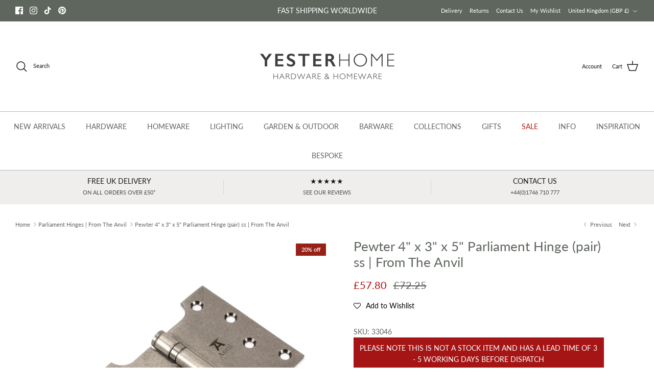

--- FILE ---
content_type: text/html; charset=utf-8
request_url: https://www.yesterhome.com/collections/parliament-hinges-from-the-anvil/products/pewter-4-x-3-x-5-parliament-hinge-pair-ss-from-the-anvil
body_size: 111916
content:
<!DOCTYPE html><html lang="en" dir="ltr">
<head>
   <!-- Added by AVADA Cookies Bar -->
   <script>
   window.AVADA_COOKIES_BAR = window.AVADA_COOKIES_BAR || {};
   window.AVADA_COOKIES_BAR.shopId = 'ymyCUIlxFBnwuUoCpf8n';
   window.AVADA_COOKIES_BAR.status = false;
   AVADA_COOKIES_BAR ={"theme":"basic","message":"This website uses cookies to make sure you get the best experience with us.","showPrivacyPolicy":true,"privacyLink":"custom","privacyLinkText":"Learn more","agreeButtonText":"Okay","denyButtonText":"Decline","showOnCountry":"all","displayType":"full_bar","desktopFloatCardPosition":"bottom_right","desktopPosition":"bottom","mobilePositions":"bottom","themeName":"Basic","bgColor":"#F8F8F8","messageColor":"#2C332F","agreeBtnTextColor":"#FFFFFF","privacyLinkColor":"#383838","agreeBtnBgColor":"#60748a","agreeBtnBorder":"#2C332F","iconColor":"#1D1D1D","textFont":"Lato","denyTextColor":"#1D1D1D","showIcon":false,"advancedSetting":false,"customCss":"div#Avada-CookiesBar {\n    height: auto !important;\n}","textColor":"#555555","textAvada":"rgba(29, 29, 29, 0.8)","removeBranding":true,"specificRegions":{"pipeda":false,"appi":false,"lgpd":false,"gdpr":true,"ccpa":false},"customPrivacyLink":"https://www.yesterhome.com/pages/privacy-policy","iconType":"default_icon","urlIcon":"","displayAfter":"5","optionPolicyLink":"select","shopId":"ymyCUIlxFBnwuUoCpf8n","fontStore":[{"label":"Gill Sans Nova","value":"Gill+Sans+Nova"},{"label":"LooxIcons","value":"LooxIcons"},{"label":"Allerta","value":"Allerta"},{"label":"Lato","value":"Lato"},{"label":"Poppins","value":"Poppins"},{"label":"Playfair Display","value":"Playfair+Display"},{"label":"DM Sans","value":"DM+Sans"}],"boxShadow":"0px 3px 8px rgba(0, 0, 0, 0.2)","borderColor":"#F1D00A","display":"flex","float":"","textAvadaMobile":"rgba(29, 29, 29, 0.8)","borderRadius":"32px","textBtnColor":"#1AAC7A","btnColor":"#F8F8F8","width":"650px","id":"dlKktF8OvPZ8uKsnFaBa","fontWeight":"500","height":"100px"}
 </script>
   <!-- /Added by AVADA Cookies Bar -->
 
<!-- Start of Booster Apps Seo-0.1-->
<title>Pewter 4&quot; x 3&quot; x 5&quot; Parliament Hinge (pair) ss | From The Anvil | Yester Home</title><meta name="description" content="Parliament hinges allow the door or window to be projected away from the architrave or frame by two inches.Made with ball bearings in the knuckle to provide extra strength and allow smooth movement that will last for many years.Manufactured from g..." /><script type="application/ld+json">
  {
    "@context": "https://schema.org",
    "@type": "WebSite",
    "name": "Yester Home",
    "url": "https://www.yesterhome.com",
    "potentialAction": {
      "@type": "SearchAction",
      "query-input": "required name=query",
      "target": "https://www.yesterhome.com/search?q={query}"
    }
  }
</script><script type="application/ld+json">
  {
    "@context": "https://schema.org",
    "@type": "Product",
    "name": "Pewter 4\" x 3\" x 5\" Parliament Hinge (pair) ss | From The Anvil",
    "brand": {"@type": "Brand","name": "From The Anvil"},
    "sku": "33046",
    "mpn": "5060428287129",
    "description": "Parliament hinges allow the door or window to be projected away from the architrave or frame by two inches.Made with ball bearings in the knuckle to provide extra strength and allow smooth movement that will last for many years.Manufactured from grade 304 stainless steel.A pair and a half (three hinges) can be fitted to provide extra strength for heavier doors.Sold in pairs.Supplied with matching SS wood screws.",
    "url": "https://www.yesterhome.com/products/pewter-4-x-3-x-5-parliament-hinge-pair-ss-from-the-anvil","image": "https://www.yesterhome.com/cdn/shop/files/Pewter-4-x-3-x-5-Parliament-Hinge-pair-ss-From-The-Anvil-Parliament-Hinges-From-The-Anvil_3966x.jpg?v=1691192077","itemCondition": "https://schema.org/NewCondition",
    "offers": [{
          "@type": "Offer","price": "57.80","priceCurrency": "GBP",
          "itemCondition": "https://schema.org/NewCondition",
          "url": "https://www.yesterhome.com/products/pewter-4-x-3-x-5-parliament-hinge-pair-ss-from-the-anvil?variant=44016395026752",
          "sku": "33046",
          "mpn": "5060428287129",
          "availability" : "https://schema.org/InStock",
          "priceValidUntil": "2026-02-21","gtin13": "5060428287129"}]}
</script>
<!-- end of Booster Apps SEO -->

<!-- "snippets/limespot.liquid" was not rendered, the associated app was uninstalled -->
  <!-- Symmetry 6.0.0 -->

 <script>
if(document.location.href.indexOf('https://yesterhome.com/collections/all?sort_by=best-selling') > -1) { 
document.location.href = 'https://yesterhome.com/collections/all';
}
</script>


  

  <meta charset="utf-8" />
<meta name="viewport" content="width=device-width,initial-scale=1.0" />
<meta http-equiv="X-UA-Compatible" content="IE=edge">

<link rel="preconnect" href="https://cdn.shopify.com" crossorigin>
<link rel="preconnect" href="https://fonts.shopify.com" crossorigin>
<link rel="preconnect" href="https://monorail-edge.shopifysvc.com"><link rel="preload" as="font" href="//www.yesterhome.com/cdn/fonts/lato/lato_n4.c3b93d431f0091c8be23185e15c9d1fee1e971c5.woff2" type="font/woff2" crossorigin><link rel="preload" as="font" href="//www.yesterhome.com/cdn/fonts/lato/lato_n4.c3b93d431f0091c8be23185e15c9d1fee1e971c5.woff2" type="font/woff2" crossorigin><link rel="preload" as="font" href="//www.yesterhome.com/cdn/fonts/lato/lato_n4.c3b93d431f0091c8be23185e15c9d1fee1e971c5.woff2" type="font/woff2" crossorigin><link rel="preload" as="font" href="//www.yesterhome.com/cdn/fonts/cabin/cabin_n4.cefc6494a78f87584a6f312fea532919154f66fe.woff2" type="font/woff2" crossorigin><link rel="preload" href="//www.yesterhome.com/cdn/shop/t/81/assets/vendor.min.js?v=11589511144441591071735548588" as="script">
<link rel="preload" href="//www.yesterhome.com/cdn/shop/t/81/assets/theme.js?v=175198815196624439411735548588" as="script"><link rel="canonical" href="https://www.yesterhome.com/products/pewter-4-x-3-x-5-parliament-hinge-pair-ss-from-the-anvil" /><link rel="icon" href="//www.yesterhome.com/cdn/shop/files/favicon-new_12b18772-d9a2-4690-8a50-24463658954d.png?crop=center&height=48&v=1633349415&width=48" type="image/png">

<style>
    @font-face {
  font-family: Lato;
  font-weight: 400;
  font-style: normal;
  font-display: fallback;
  src: url("//www.yesterhome.com/cdn/fonts/lato/lato_n4.c3b93d431f0091c8be23185e15c9d1fee1e971c5.woff2") format("woff2"),
       url("//www.yesterhome.com/cdn/fonts/lato/lato_n4.d5c00c781efb195594fd2fd4ad04f7882949e327.woff") format("woff");
}

    @font-face {
  font-family: Lato;
  font-weight: 700;
  font-style: normal;
  font-display: fallback;
  src: url("//www.yesterhome.com/cdn/fonts/lato/lato_n7.900f219bc7337bc57a7a2151983f0a4a4d9d5dcf.woff2") format("woff2"),
       url("//www.yesterhome.com/cdn/fonts/lato/lato_n7.a55c60751adcc35be7c4f8a0313f9698598612ee.woff") format("woff");
}

    @font-face {
  font-family: Lato;
  font-weight: 500;
  font-style: normal;
  font-display: fallback;
  src: url("//www.yesterhome.com/cdn/fonts/lato/lato_n5.b2fec044fbe05725e71d90882e5f3b21dae2efbd.woff2") format("woff2"),
       url("//www.yesterhome.com/cdn/fonts/lato/lato_n5.f25a9a5c73ff9372e69074488f99e8ac702b5447.woff") format("woff");
}

    @font-face {
  font-family: Lato;
  font-weight: 400;
  font-style: italic;
  font-display: fallback;
  src: url("//www.yesterhome.com/cdn/fonts/lato/lato_i4.09c847adc47c2fefc3368f2e241a3712168bc4b6.woff2") format("woff2"),
       url("//www.yesterhome.com/cdn/fonts/lato/lato_i4.3c7d9eb6c1b0a2bf62d892c3ee4582b016d0f30c.woff") format("woff");
}

    @font-face {
  font-family: Lato;
  font-weight: 700;
  font-style: italic;
  font-display: fallback;
  src: url("//www.yesterhome.com/cdn/fonts/lato/lato_i7.16ba75868b37083a879b8dd9f2be44e067dfbf92.woff2") format("woff2"),
       url("//www.yesterhome.com/cdn/fonts/lato/lato_i7.4c07c2b3b7e64ab516aa2f2081d2bb0366b9dce8.woff") format("woff");
}

    @font-face {
  font-family: Lato;
  font-weight: 400;
  font-style: normal;
  font-display: fallback;
  src: url("//www.yesterhome.com/cdn/fonts/lato/lato_n4.c3b93d431f0091c8be23185e15c9d1fee1e971c5.woff2") format("woff2"),
       url("//www.yesterhome.com/cdn/fonts/lato/lato_n4.d5c00c781efb195594fd2fd4ad04f7882949e327.woff") format("woff");
}

    @font-face {
  font-family: Cabin;
  font-weight: 400;
  font-style: normal;
  font-display: fallback;
  src: url("//www.yesterhome.com/cdn/fonts/cabin/cabin_n4.cefc6494a78f87584a6f312fea532919154f66fe.woff2") format("woff2"),
       url("//www.yesterhome.com/cdn/fonts/cabin/cabin_n4.8c16611b00f59d27f4b27ce4328dfe514ce77517.woff") format("woff");
}

    @font-face {
  font-family: Lato;
  font-weight: 400;
  font-style: normal;
  font-display: fallback;
  src: url("//www.yesterhome.com/cdn/fonts/lato/lato_n4.c3b93d431f0091c8be23185e15c9d1fee1e971c5.woff2") format("woff2"),
       url("//www.yesterhome.com/cdn/fonts/lato/lato_n4.d5c00c781efb195594fd2fd4ad04f7882949e327.woff") format("woff");
}

    @font-face {
  font-family: Lato;
  font-weight: 600;
  font-style: normal;
  font-display: fallback;
  src: url("//www.yesterhome.com/cdn/fonts/lato/lato_n6.38d0e3b23b74a60f769c51d1df73fac96c580d59.woff2") format("woff2"),
       url("//www.yesterhome.com/cdn/fonts/lato/lato_n6.3365366161bdcc36a3f97cfbb23954d8c4bf4079.woff") format("woff");
}

  </style>

  <meta property="og:site_name" content="Yester Home">
<meta property="og:url" content="https://www.yesterhome.com/products/pewter-4-x-3-x-5-parliament-hinge-pair-ss-from-the-anvil">
<meta property="og:title" content="Pewter 4&quot; x 3&quot; x 5&quot; Parliament Hinge (pair) ss | From The Anvil">
<meta property="og:type" content="product">
<meta property="og:description" content="Parliament hinges allow the door or window to be projected away from the architrave or frame by two inches.Made with ball bearings in the knuckle to provide extra strength and allow smooth movement that will last for many years.Manufactured from grade 304 stainless steel.A pair and a half (three hinges) can be fitted t"><meta property="og:image" content="http://www.yesterhome.com/cdn/shop/files/Pewter-4-x-3-x-5-Parliament-Hinge-pair-ss-From-The-Anvil-Parliament-Hinges-From-The-Anvil_1200x1200.jpg?v=1691192077">
  <meta property="og:image:secure_url" content="https://www.yesterhome.com/cdn/shop/files/Pewter-4-x-3-x-5-Parliament-Hinge-pair-ss-From-The-Anvil-Parliament-Hinges-From-The-Anvil_1200x1200.jpg?v=1691192077">
  <meta property="og:image:width" content="3966">
  <meta property="og:image:height" content="3966"><meta property="og:price:amount" content="57.80">
  <meta property="og:price:currency" content="GBP"><meta name="twitter:card" content="summary_large_image">
<meta name="twitter:title" content="Pewter 4&quot; x 3&quot; x 5&quot; Parliament Hinge (pair) ss | From The Anvil">
<meta name="twitter:description" content="Parliament hinges allow the door or window to be projected away from the architrave or frame by two inches.Made with ball bearings in the knuckle to provide extra strength and allow smooth movement that will last for many years.Manufactured from grade 304 stainless steel.A pair and a half (three hinges) can be fitted t">


  <link href="//www.yesterhome.com/cdn/shop/t/81/assets/styles.css?v=14395747676305182161759247405" rel="stylesheet" type="text/css" media="all" />
  <link href="//www.yesterhome.com/cdn/shop/t/81/assets/theo.scss.css?v=40252612649821011271735548588" rel="stylesheet" type="text/css" media="all" />
<link rel="stylesheet" href="//www.yesterhome.com/cdn/shop/t/81/assets/swatches.css?v=58953482167098584941767693314" media="print" onload="this.media='all'">
    <noscript><link rel="stylesheet" href="//www.yesterhome.com/cdn/shop/t/81/assets/swatches.css?v=58953482167098584941767693314"></noscript><script>
    window.theme = window.theme || {};
    theme.money_format_with_product_code_preference = "\u003cspan class=money\u003e\u0026pound;{{amount}}\u003c\/span\u003e";
    theme.money_format_with_cart_code_preference = "\u003cspan class=money\u003e\u0026pound;{{amount}}\u003c\/span\u003e";
    theme.money_format = "\u003cspan class=money\u003e\u0026pound;{{amount}}\u003c\/span\u003e";
    theme.strings = {
      previous: "Previous",
      next: "Next",
      addressError: "Error looking up that address",
      addressNoResults: "No results for that address",
      addressQueryLimit: "You have exceeded the Google API usage limit. Consider upgrading to a \u003ca href=\"https:\/\/developers.google.com\/maps\/premium\/usage-limits\"\u003ePremium Plan\u003c\/a\u003e.",
      authError: "There was a problem authenticating your Google Maps API Key.",
      icon_labels_left: "Left",
      icon_labels_right: "Right",
      icon_labels_down: "Down",
      icon_labels_close: "Close",
      icon_labels_plus: "Plus",
      imageSlider: "Image slider",
      cart_terms_confirmation: "You must agree to the terms and conditions before continuing.",
      cart_general_quantity_too_high: "You can only have [QUANTITY] in your cart",
      products_listing_from: "From",
      layout_live_search_see_all: "See all results",
      products_product_add_to_cart: "Add to Basket",
      products_variant_no_stock: "Sold Out",
      products_variant_non_existent: "Unavailable",
      products_product_pick_a: "Pick a",
      general_navigation_menu_toggle_aria_label: "Toggle menu",
      general_accessibility_labels_close: "Close",
      products_product_added_to_cart: "Added to Basket",
      general_quick_search_pages: "Pages",
      general_quick_search_no_results: "Sorry, we couldn\u0026#39;t find any results",
      collections_general_see_all_subcollections: "See all..."
    };
    theme.routes = {
      cart_url: '/cart',
      cart_add_url: '/cart/add.js',
      cart_update_url: '/cart/update.js',
      predictive_search_url: '/search/suggest'
    };
    theme.settings = {
      cart_type: "drawer",
      after_add_to_cart: "drawer",
      quickbuy_style: "button",
      avoid_orphans: true
    };
    document.documentElement.classList.add('js');
  </script>

  <script src="//www.yesterhome.com/cdn/shop/t/81/assets/vendor.min.js?v=11589511144441591071735548588" defer="defer"></script>
  <script src="//www.yesterhome.com/cdn/shop/t/81/assets/theme.js?v=175198815196624439411735548588" defer="defer"></script>

  <script>window.performance && window.performance.mark && window.performance.mark('shopify.content_for_header.start');</script><meta id="shopify-digital-wallet" name="shopify-digital-wallet" content="/4351925/digital_wallets/dialog">
<meta name="shopify-checkout-api-token" content="0297ec78ee6fbe96e14a75bb5355749f">
<meta id="in-context-paypal-metadata" data-shop-id="4351925" data-venmo-supported="false" data-environment="production" data-locale="en_US" data-paypal-v4="true" data-currency="GBP">
<link rel="alternate" type="application/json+oembed" href="https://www.yesterhome.com/products/pewter-4-x-3-x-5-parliament-hinge-pair-ss-from-the-anvil.oembed">
<script async="async" src="/checkouts/internal/preloads.js?locale=en-GB"></script>
<link rel="preconnect" href="https://shop.app" crossorigin="anonymous">
<script async="async" src="https://shop.app/checkouts/internal/preloads.js?locale=en-GB&shop_id=4351925" crossorigin="anonymous"></script>
<script id="apple-pay-shop-capabilities" type="application/json">{"shopId":4351925,"countryCode":"GB","currencyCode":"GBP","merchantCapabilities":["supports3DS"],"merchantId":"gid:\/\/shopify\/Shop\/4351925","merchantName":"Yester Home","requiredBillingContactFields":["postalAddress","email","phone"],"requiredShippingContactFields":["postalAddress","email","phone"],"shippingType":"shipping","supportedNetworks":["visa","maestro","masterCard","amex","discover","elo"],"total":{"type":"pending","label":"Yester Home","amount":"1.00"},"shopifyPaymentsEnabled":true,"supportsSubscriptions":true}</script>
<script id="shopify-features" type="application/json">{"accessToken":"0297ec78ee6fbe96e14a75bb5355749f","betas":["rich-media-storefront-analytics"],"domain":"www.yesterhome.com","predictiveSearch":true,"shopId":4351925,"locale":"en"}</script>
<script>var Shopify = Shopify || {};
Shopify.shop = "yesterhome.myshopify.com";
Shopify.locale = "en";
Shopify.currency = {"active":"GBP","rate":"1.0"};
Shopify.country = "GB";
Shopify.theme = {"name":"2025","id":176797909365,"schema_name":"Symmetry","schema_version":"6.0.0","theme_store_id":568,"role":"main"};
Shopify.theme.handle = "null";
Shopify.theme.style = {"id":null,"handle":null};
Shopify.cdnHost = "www.yesterhome.com/cdn";
Shopify.routes = Shopify.routes || {};
Shopify.routes.root = "/";</script>
<script type="module">!function(o){(o.Shopify=o.Shopify||{}).modules=!0}(window);</script>
<script>!function(o){function n(){var o=[];function n(){o.push(Array.prototype.slice.apply(arguments))}return n.q=o,n}var t=o.Shopify=o.Shopify||{};t.loadFeatures=n(),t.autoloadFeatures=n()}(window);</script>
<script>
  window.ShopifyPay = window.ShopifyPay || {};
  window.ShopifyPay.apiHost = "shop.app\/pay";
  window.ShopifyPay.redirectState = null;
</script>
<script id="shop-js-analytics" type="application/json">{"pageType":"product"}</script>
<script defer="defer" async type="module" src="//www.yesterhome.com/cdn/shopifycloud/shop-js/modules/v2/client.init-shop-cart-sync_BT-GjEfc.en.esm.js"></script>
<script defer="defer" async type="module" src="//www.yesterhome.com/cdn/shopifycloud/shop-js/modules/v2/chunk.common_D58fp_Oc.esm.js"></script>
<script defer="defer" async type="module" src="//www.yesterhome.com/cdn/shopifycloud/shop-js/modules/v2/chunk.modal_xMitdFEc.esm.js"></script>
<script type="module">
  await import("//www.yesterhome.com/cdn/shopifycloud/shop-js/modules/v2/client.init-shop-cart-sync_BT-GjEfc.en.esm.js");
await import("//www.yesterhome.com/cdn/shopifycloud/shop-js/modules/v2/chunk.common_D58fp_Oc.esm.js");
await import("//www.yesterhome.com/cdn/shopifycloud/shop-js/modules/v2/chunk.modal_xMitdFEc.esm.js");

  window.Shopify.SignInWithShop?.initShopCartSync?.({"fedCMEnabled":true,"windoidEnabled":true});

</script>
<script>
  window.Shopify = window.Shopify || {};
  if (!window.Shopify.featureAssets) window.Shopify.featureAssets = {};
  window.Shopify.featureAssets['shop-js'] = {"shop-cart-sync":["modules/v2/client.shop-cart-sync_DZOKe7Ll.en.esm.js","modules/v2/chunk.common_D58fp_Oc.esm.js","modules/v2/chunk.modal_xMitdFEc.esm.js"],"init-fed-cm":["modules/v2/client.init-fed-cm_B6oLuCjv.en.esm.js","modules/v2/chunk.common_D58fp_Oc.esm.js","modules/v2/chunk.modal_xMitdFEc.esm.js"],"shop-cash-offers":["modules/v2/client.shop-cash-offers_D2sdYoxE.en.esm.js","modules/v2/chunk.common_D58fp_Oc.esm.js","modules/v2/chunk.modal_xMitdFEc.esm.js"],"shop-login-button":["modules/v2/client.shop-login-button_QeVjl5Y3.en.esm.js","modules/v2/chunk.common_D58fp_Oc.esm.js","modules/v2/chunk.modal_xMitdFEc.esm.js"],"pay-button":["modules/v2/client.pay-button_DXTOsIq6.en.esm.js","modules/v2/chunk.common_D58fp_Oc.esm.js","modules/v2/chunk.modal_xMitdFEc.esm.js"],"shop-button":["modules/v2/client.shop-button_DQZHx9pm.en.esm.js","modules/v2/chunk.common_D58fp_Oc.esm.js","modules/v2/chunk.modal_xMitdFEc.esm.js"],"avatar":["modules/v2/client.avatar_BTnouDA3.en.esm.js"],"init-windoid":["modules/v2/client.init-windoid_CR1B-cfM.en.esm.js","modules/v2/chunk.common_D58fp_Oc.esm.js","modules/v2/chunk.modal_xMitdFEc.esm.js"],"init-shop-for-new-customer-accounts":["modules/v2/client.init-shop-for-new-customer-accounts_C_vY_xzh.en.esm.js","modules/v2/client.shop-login-button_QeVjl5Y3.en.esm.js","modules/v2/chunk.common_D58fp_Oc.esm.js","modules/v2/chunk.modal_xMitdFEc.esm.js"],"init-shop-email-lookup-coordinator":["modules/v2/client.init-shop-email-lookup-coordinator_BI7n9ZSv.en.esm.js","modules/v2/chunk.common_D58fp_Oc.esm.js","modules/v2/chunk.modal_xMitdFEc.esm.js"],"init-shop-cart-sync":["modules/v2/client.init-shop-cart-sync_BT-GjEfc.en.esm.js","modules/v2/chunk.common_D58fp_Oc.esm.js","modules/v2/chunk.modal_xMitdFEc.esm.js"],"shop-toast-manager":["modules/v2/client.shop-toast-manager_DiYdP3xc.en.esm.js","modules/v2/chunk.common_D58fp_Oc.esm.js","modules/v2/chunk.modal_xMitdFEc.esm.js"],"init-customer-accounts":["modules/v2/client.init-customer-accounts_D9ZNqS-Q.en.esm.js","modules/v2/client.shop-login-button_QeVjl5Y3.en.esm.js","modules/v2/chunk.common_D58fp_Oc.esm.js","modules/v2/chunk.modal_xMitdFEc.esm.js"],"init-customer-accounts-sign-up":["modules/v2/client.init-customer-accounts-sign-up_iGw4briv.en.esm.js","modules/v2/client.shop-login-button_QeVjl5Y3.en.esm.js","modules/v2/chunk.common_D58fp_Oc.esm.js","modules/v2/chunk.modal_xMitdFEc.esm.js"],"shop-follow-button":["modules/v2/client.shop-follow-button_CqMgW2wH.en.esm.js","modules/v2/chunk.common_D58fp_Oc.esm.js","modules/v2/chunk.modal_xMitdFEc.esm.js"],"checkout-modal":["modules/v2/client.checkout-modal_xHeaAweL.en.esm.js","modules/v2/chunk.common_D58fp_Oc.esm.js","modules/v2/chunk.modal_xMitdFEc.esm.js"],"shop-login":["modules/v2/client.shop-login_D91U-Q7h.en.esm.js","modules/v2/chunk.common_D58fp_Oc.esm.js","modules/v2/chunk.modal_xMitdFEc.esm.js"],"lead-capture":["modules/v2/client.lead-capture_BJmE1dJe.en.esm.js","modules/v2/chunk.common_D58fp_Oc.esm.js","modules/v2/chunk.modal_xMitdFEc.esm.js"],"payment-terms":["modules/v2/client.payment-terms_Ci9AEqFq.en.esm.js","modules/v2/chunk.common_D58fp_Oc.esm.js","modules/v2/chunk.modal_xMitdFEc.esm.js"]};
</script>
<script>(function() {
  var isLoaded = false;
  function asyncLoad() {
    if (isLoaded) return;
    isLoaded = true;
    var urls = ["https:\/\/loox.io\/widget\/NJe0dODJpI\/loox.1558608221184.js?shop=yesterhome.myshopify.com","https:\/\/shopify.covet.pics\/covet-pics-widget-inject.js?shop=yesterhome.myshopify.com","\/\/code.tidio.co\/x0f16j0az4uhm8k5caorwmhcszqis0dm.js?shop=yesterhome.myshopify.com","https:\/\/wiser.expertvillagemedia.com\/assets\/js\/wiser_script.js?shop=yesterhome.myshopify.com","https:\/\/assets.smartwishlist.webmarked.net\/static\/v6\/smartwishlist.js?shop=yesterhome.myshopify.com"];
    for (var i = 0; i < urls.length; i++) {
      var s = document.createElement('script');
      s.type = 'text/javascript';
      s.async = true;
      s.src = urls[i];
      var x = document.getElementsByTagName('script')[0];
      x.parentNode.insertBefore(s, x);
    }
  };
  if(window.attachEvent) {
    window.attachEvent('onload', asyncLoad);
  } else {
    window.addEventListener('load', asyncLoad, false);
  }
})();</script>
<script id="__st">var __st={"a":4351925,"offset":0,"reqid":"acd0a913-d956-4c2b-90d3-ad40b53732e0-1769114396","pageurl":"www.yesterhome.com\/collections\/parliament-hinges-from-the-anvil\/products\/pewter-4-x-3-x-5-parliament-hinge-pair-ss-from-the-anvil","u":"c41eff1735ab","p":"product","rtyp":"product","rid":8034925445440};</script>
<script>window.ShopifyPaypalV4VisibilityTracking = true;</script>
<script id="captcha-bootstrap">!function(){'use strict';const t='contact',e='account',n='new_comment',o=[[t,t],['blogs',n],['comments',n],[t,'customer']],c=[[e,'customer_login'],[e,'guest_login'],[e,'recover_customer_password'],[e,'create_customer']],r=t=>t.map((([t,e])=>`form[action*='/${t}']:not([data-nocaptcha='true']) input[name='form_type'][value='${e}']`)).join(','),a=t=>()=>t?[...document.querySelectorAll(t)].map((t=>t.form)):[];function s(){const t=[...o],e=r(t);return a(e)}const i='password',u='form_key',d=['recaptcha-v3-token','g-recaptcha-response','h-captcha-response',i],f=()=>{try{return window.sessionStorage}catch{return}},m='__shopify_v',_=t=>t.elements[u];function p(t,e,n=!1){try{const o=window.sessionStorage,c=JSON.parse(o.getItem(e)),{data:r}=function(t){const{data:e,action:n}=t;return t[m]||n?{data:e,action:n}:{data:t,action:n}}(c);for(const[e,n]of Object.entries(r))t.elements[e]&&(t.elements[e].value=n);n&&o.removeItem(e)}catch(o){console.error('form repopulation failed',{error:o})}}const l='form_type',E='cptcha';function T(t){t.dataset[E]=!0}const w=window,h=w.document,L='Shopify',v='ce_forms',y='captcha';let A=!1;((t,e)=>{const n=(g='f06e6c50-85a8-45c8-87d0-21a2b65856fe',I='https://cdn.shopify.com/shopifycloud/storefront-forms-hcaptcha/ce_storefront_forms_captcha_hcaptcha.v1.5.2.iife.js',D={infoText:'Protected by hCaptcha',privacyText:'Privacy',termsText:'Terms'},(t,e,n)=>{const o=w[L][v],c=o.bindForm;if(c)return c(t,g,e,D).then(n);var r;o.q.push([[t,g,e,D],n]),r=I,A||(h.body.append(Object.assign(h.createElement('script'),{id:'captcha-provider',async:!0,src:r})),A=!0)});var g,I,D;w[L]=w[L]||{},w[L][v]=w[L][v]||{},w[L][v].q=[],w[L][y]=w[L][y]||{},w[L][y].protect=function(t,e){n(t,void 0,e),T(t)},Object.freeze(w[L][y]),function(t,e,n,w,h,L){const[v,y,A,g]=function(t,e,n){const i=e?o:[],u=t?c:[],d=[...i,...u],f=r(d),m=r(i),_=r(d.filter((([t,e])=>n.includes(e))));return[a(f),a(m),a(_),s()]}(w,h,L),I=t=>{const e=t.target;return e instanceof HTMLFormElement?e:e&&e.form},D=t=>v().includes(t);t.addEventListener('submit',(t=>{const e=I(t);if(!e)return;const n=D(e)&&!e.dataset.hcaptchaBound&&!e.dataset.recaptchaBound,o=_(e),c=g().includes(e)&&(!o||!o.value);(n||c)&&t.preventDefault(),c&&!n&&(function(t){try{if(!f())return;!function(t){const e=f();if(!e)return;const n=_(t);if(!n)return;const o=n.value;o&&e.removeItem(o)}(t);const e=Array.from(Array(32),(()=>Math.random().toString(36)[2])).join('');!function(t,e){_(t)||t.append(Object.assign(document.createElement('input'),{type:'hidden',name:u})),t.elements[u].value=e}(t,e),function(t,e){const n=f();if(!n)return;const o=[...t.querySelectorAll(`input[type='${i}']`)].map((({name:t})=>t)),c=[...d,...o],r={};for(const[a,s]of new FormData(t).entries())c.includes(a)||(r[a]=s);n.setItem(e,JSON.stringify({[m]:1,action:t.action,data:r}))}(t,e)}catch(e){console.error('failed to persist form',e)}}(e),e.submit())}));const S=(t,e)=>{t&&!t.dataset[E]&&(n(t,e.some((e=>e===t))),T(t))};for(const o of['focusin','change'])t.addEventListener(o,(t=>{const e=I(t);D(e)&&S(e,y())}));const B=e.get('form_key'),M=e.get(l),P=B&&M;t.addEventListener('DOMContentLoaded',(()=>{const t=y();if(P)for(const e of t)e.elements[l].value===M&&p(e,B);[...new Set([...A(),...v().filter((t=>'true'===t.dataset.shopifyCaptcha))])].forEach((e=>S(e,t)))}))}(h,new URLSearchParams(w.location.search),n,t,e,['guest_login'])})(!0,!0)}();</script>
<script integrity="sha256-4kQ18oKyAcykRKYeNunJcIwy7WH5gtpwJnB7kiuLZ1E=" data-source-attribution="shopify.loadfeatures" defer="defer" src="//www.yesterhome.com/cdn/shopifycloud/storefront/assets/storefront/load_feature-a0a9edcb.js" crossorigin="anonymous"></script>
<script crossorigin="anonymous" defer="defer" src="//www.yesterhome.com/cdn/shopifycloud/storefront/assets/shopify_pay/storefront-65b4c6d7.js?v=20250812"></script>
<script data-source-attribution="shopify.dynamic_checkout.dynamic.init">var Shopify=Shopify||{};Shopify.PaymentButton=Shopify.PaymentButton||{isStorefrontPortableWallets:!0,init:function(){window.Shopify.PaymentButton.init=function(){};var t=document.createElement("script");t.src="https://www.yesterhome.com/cdn/shopifycloud/portable-wallets/latest/portable-wallets.en.js",t.type="module",document.head.appendChild(t)}};
</script>
<script data-source-attribution="shopify.dynamic_checkout.buyer_consent">
  function portableWalletsHideBuyerConsent(e){var t=document.getElementById("shopify-buyer-consent"),n=document.getElementById("shopify-subscription-policy-button");t&&n&&(t.classList.add("hidden"),t.setAttribute("aria-hidden","true"),n.removeEventListener("click",e))}function portableWalletsShowBuyerConsent(e){var t=document.getElementById("shopify-buyer-consent"),n=document.getElementById("shopify-subscription-policy-button");t&&n&&(t.classList.remove("hidden"),t.removeAttribute("aria-hidden"),n.addEventListener("click",e))}window.Shopify?.PaymentButton&&(window.Shopify.PaymentButton.hideBuyerConsent=portableWalletsHideBuyerConsent,window.Shopify.PaymentButton.showBuyerConsent=portableWalletsShowBuyerConsent);
</script>
<script data-source-attribution="shopify.dynamic_checkout.cart.bootstrap">document.addEventListener("DOMContentLoaded",(function(){function t(){return document.querySelector("shopify-accelerated-checkout-cart, shopify-accelerated-checkout")}if(t())Shopify.PaymentButton.init();else{new MutationObserver((function(e,n){t()&&(Shopify.PaymentButton.init(),n.disconnect())})).observe(document.body,{childList:!0,subtree:!0})}}));
</script>
<link id="shopify-accelerated-checkout-styles" rel="stylesheet" media="screen" href="https://www.yesterhome.com/cdn/shopifycloud/portable-wallets/latest/accelerated-checkout-backwards-compat.css" crossorigin="anonymous">
<style id="shopify-accelerated-checkout-cart">
        #shopify-buyer-consent {
  margin-top: 1em;
  display: inline-block;
  width: 100%;
}

#shopify-buyer-consent.hidden {
  display: none;
}

#shopify-subscription-policy-button {
  background: none;
  border: none;
  padding: 0;
  text-decoration: underline;
  font-size: inherit;
  cursor: pointer;
}

#shopify-subscription-policy-button::before {
  box-shadow: none;
}

      </style>

<script>window.performance && window.performance.mark && window.performance.mark('shopify.content_for_header.end');</script>

<script>
    window.BOLD = window.BOLD || {};
        window.BOLD.options = window.BOLD.options || {};
        window.BOLD.options.settings = window.BOLD.options.settings || {};
        window.BOLD.options.settings.v1_variant_mode = window.BOLD.options.settings.v1_variant_mode || true;
        window.BOLD.options.settings.hybrid_fix_auto_insert_inputs =
        window.BOLD.options.settings.hybrid_fix_auto_insert_inputs || true;
</script>
<script>window.BOLD = window.BOLD || {};
    window.BOLD.common = window.BOLD.common || {};
    window.BOLD.common.Shopify = window.BOLD.common.Shopify || {};
    window.BOLD.common.Shopify.shop = {
      domain: 'www.yesterhome.com',
      permanent_domain: 'yesterhome.myshopify.com',
      url: 'https://www.yesterhome.com',
      secure_url: 'https://www.yesterhome.com',
      money_format: "\u003cspan class=money\u003e\u0026pound;{{amount}}\u003c\/span\u003e",
      currency: "GBP"
    };
    window.BOLD.common.Shopify.customer = {
      id: null,
      tags: null,
    };
    window.BOLD.common.Shopify.cart = {"note":null,"attributes":{},"original_total_price":0,"total_price":0,"total_discount":0,"total_weight":0.0,"item_count":0,"items":[],"requires_shipping":false,"currency":"GBP","items_subtotal_price":0,"cart_level_discount_applications":[],"checkout_charge_amount":0};
    window.BOLD.common.template = 'product';window.BOLD.common.Shopify.formatMoney = function(money, format) {
        function n(t, e) {
            return "undefined" == typeof t ? e : t
        }
        function r(t, e, r, i) {
            if (e = n(e, 2),
                r = n(r, ","),
                i = n(i, "."),
            isNaN(t) || null == t)
                return 0;
            t = (t / 100).toFixed(e);
            var o = t.split(".")
                , a = o[0].replace(/(\d)(?=(\d\d\d)+(?!\d))/g, "$1" + r)
                , s = o[1] ? i + o[1] : "";
            return a + s
        }
        "string" == typeof money && (money = money.replace(".", ""));
        var i = ""
            , o = /\{\{\s*(\w+)\s*\}\}/
            , a = format || window.BOLD.common.Shopify.shop.money_format || window.Shopify.money_format || "$ {{ amount }}";
        switch (a.match(o)[1]) {
            case "amount":
                i = r(money, 2, ",", ".");
                break;
            case "amount_no_decimals":
                i = r(money, 0, ",", ".");
                break;
            case "amount_with_comma_separator":
                i = r(money, 2, ".", ",");
                break;
            case "amount_no_decimals_with_comma_separator":
                i = r(money, 0, ".", ",");
                break;
            case "amount_with_space_separator":
                i = r(money, 2, " ", ",");
                break;
            case "amount_no_decimals_with_space_separator":
                i = r(money, 0, " ", ",");
                break;
            case "amount_with_apostrophe_separator":
                i = r(money, 2, "'", ".");
                break;
        }
        return a.replace(o, i);
    };
    window.BOLD.common.Shopify.saveProduct = function (handle, product) {
      if (typeof handle === 'string' && typeof window.BOLD.common.Shopify.products[handle] === 'undefined') {
        if (typeof product === 'number') {
          window.BOLD.common.Shopify.handles[product] = handle;
          product = { id: product };
        }
        window.BOLD.common.Shopify.products[handle] = product;
      }
    };
    window.BOLD.common.Shopify.saveVariant = function (variant_id, variant) {
      if (typeof variant_id === 'number' && typeof window.BOLD.common.Shopify.variants[variant_id] === 'undefined') {
        window.BOLD.common.Shopify.variants[variant_id] = variant;
      }
    };window.BOLD.common.Shopify.products = window.BOLD.common.Shopify.products || {};
    window.BOLD.common.Shopify.variants = window.BOLD.common.Shopify.variants || {};
    window.BOLD.common.Shopify.handles = window.BOLD.common.Shopify.handles || {};window.BOLD.common.Shopify.handle = "pewter-4-x-3-x-5-parliament-hinge-pair-ss-from-the-anvil"
window.BOLD.common.Shopify.saveProduct("pewter-4-x-3-x-5-parliament-hinge-pair-ss-from-the-anvil", 8034925445440);window.BOLD.common.Shopify.saveVariant(44016395026752, { product_id: 8034925445440, product_handle: "pewter-4-x-3-x-5-parliament-hinge-pair-ss-from-the-anvil", price: 5780, group_id: '', csp_metafield: {}});window.BOLD.apps_installed = {"Product Options":2} || {};window.BOLD.common.Shopify.saveProduct("aged-brass-4-x-3-x-5-parliament-hinge-pair-ss-from-the-anvil", 8036996907328);window.BOLD.common.Shopify.saveVariant(44021920923968, { product_id: 8036996907328, product_handle: "aged-brass-4-x-3-x-5-parliament-hinge-pair-ss-from-the-anvil", price: 5780, group_id: '', csp_metafield: {}});window.BOLD.common.Shopify.saveProduct("polished-brass-4-x-2-x-4-parliament-hinge-pair-ss-from-the-anvil", 8036997857600);window.BOLD.common.Shopify.saveVariant(44021925347648, { product_id: 8036997857600, product_handle: "polished-brass-4-x-2-x-4-parliament-hinge-pair-ss-from-the-anvil", price: 4327, group_id: '', csp_metafield: {}});window.BOLD.common.Shopify.saveProduct("aged-brass-4-x-2-x-4-parliament-hinge-pair-ss-from-the-anvil", 8036996514112);window.BOLD.common.Shopify.saveVariant(44021919252800, { product_id: 8036996514112, product_handle: "aged-brass-4-x-2-x-4-parliament-hinge-pair-ss-from-the-anvil", price: 4759, group_id: '', csp_metafield: {}});window.BOLD.common.Shopify.saveProduct("polished-brass-4-x-4-x-6-parliament-hinge-pair-ss-from-the-anvil", 8036998775104);window.BOLD.common.Shopify.saveVariant(44021926265152, { product_id: 8036998775104, product_handle: "polished-brass-4-x-4-x-6-parliament-hinge-pair-ss-from-the-anvil", price: 6181, group_id: '', csp_metafield: {}});window.BOLD.common.Shopify.saveProduct("aged-brass-4-x-4-x-6-parliament-hinge-pair-ss-from-the-anvil", 8036997464384);window.BOLD.common.Shopify.saveVariant(44021923316032, { product_id: 8036997464384, product_handle: "aged-brass-4-x-4-x-6-parliament-hinge-pair-ss-from-the-anvil", price: 6800, group_id: '', csp_metafield: {}});window.BOLD.common.Shopify.saveProduct("black-4-x-3-x-5-parliament-hinge-pair-ss-from-the-anvil", 8034925412672);window.BOLD.common.Shopify.saveVariant(44016394993984, { product_id: 8034925412672, product_handle: "black-4-x-3-x-5-parliament-hinge-pair-ss-from-the-anvil", price: 5780, group_id: '', csp_metafield: {}});window.BOLD.common.Shopify.saveProduct("black-4-x-2-x-4-parliament-hinge-pair-ss-from-the-anvil", 8034924790080);window.BOLD.common.Shopify.saveVariant(44016394633536, { product_id: 8034924790080, product_handle: "black-4-x-2-x-4-parliament-hinge-pair-ss-from-the-anvil", price: 4759, group_id: '', csp_metafield: {}});window.BOLD.common.Shopify.saveProduct("satin-ss-4-x-2-x-4-parliament-hinge-pair-from-the-anvil", 8037002871104);window.BOLD.common.Shopify.saveVariant(44021933572416, { product_id: 8037002871104, product_handle: "satin-ss-4-x-2-x-4-parliament-hinge-pair-from-the-anvil", price: 3245, group_id: '', csp_metafield: {}});window.BOLD.common.Shopify.saveProduct("polished-nickel-4-x-3-x-5-parliament-hinge-pair-ss-from-the-anvil", 8037002084672);window.BOLD.common.Shopify.saveVariant(44021931344192, { product_id: 8037002084672, product_handle: "polished-nickel-4-x-3-x-5-parliament-hinge-pair-ss-from-the-anvil", price: 5780, group_id: '', csp_metafield: {}});window.BOLD.common.Shopify.saveProduct("satin-ss-4-x-3-x-5-parliament-hinge-pair-from-the-anvil", 8037003329856);window.BOLD.common.Shopify.saveVariant(44021934063936, { product_id: 8037003329856, product_handle: "satin-ss-4-x-3-x-5-parliament-hinge-pair-from-the-anvil", price: 3942, group_id: '', csp_metafield: {}});window.BOLD.common.Shopify.saveProduct("satin-ss-4-x-4-x-6-parliament-hinge-pair-from-the-anvil", 8037003755840);window.BOLD.common.Shopify.saveVariant(44021934522688, { product_id: 8037003755840, product_handle: "satin-ss-4-x-4-x-6-parliament-hinge-pair-from-the-anvil", price: 4637, group_id: '', csp_metafield: {}});window.BOLD.common.Shopify.saveProduct("polished-ss-4-x-2-x-4-parliament-hinge-pair-from-the-anvil", 8037007491392);window.BOLD.common.Shopify.saveVariant(44021942059328, { product_id: 8037007491392, product_handle: "polished-ss-4-x-2-x-4-parliament-hinge-pair-from-the-anvil", price: 3245, group_id: '', csp_metafield: {}});window.BOLD.common.Shopify.saveProduct("polished-ss-4-x-3-x-5-parliament-hinge-pair-from-the-anvil", 8037007950144);window.BOLD.common.Shopify.saveVariant(44021942452544, { product_id: 8037007950144, product_handle: "polished-ss-4-x-3-x-5-parliament-hinge-pair-from-the-anvil", price: 3942, group_id: '', csp_metafield: {}});window.BOLD.common.Shopify.saveProduct("polished-ss-4-x-4-x-6-parliament-hinge-pair-from-the-anvil", 8037008965952);window.BOLD.common.Shopify.saveVariant(44021943632192, { product_id: 8037008965952, product_handle: "polished-ss-4-x-4-x-6-parliament-hinge-pair-from-the-anvil", price: 4637, group_id: '', csp_metafield: {}});window.BOLD.common.Shopify.saveProduct("satin-brass-4-x-2-x-4-parliament-hinge-pair-ss", 14915471442293);window.BOLD.common.Shopify.saveVariant(55019356651893, { product_id: 14915471442293, product_handle: "satin-brass-4-x-2-x-4-parliament-hinge-pair-ss", price: 4759, group_id: '', csp_metafield: {}});window.BOLD.common.Shopify.saveProduct("satin-brass-4-x-3-x-5-parliament-hinge-pair-ss", 14915471475061);window.BOLD.common.Shopify.saveVariant(55019356717429, { product_id: 14915471475061, product_handle: "satin-brass-4-x-3-x-5-parliament-hinge-pair-ss", price: 5780, group_id: '', csp_metafield: {}});window.BOLD.common.Shopify.saveProduct("satin-brass-4-x-4-x-6-parliament-hinge-pair-ss", 14915471540597);window.BOLD.common.Shopify.saveVariant(55019356848501, { product_id: 14915471540597, product_handle: "satin-brass-4-x-4-x-6-parliament-hinge-pair-ss", price: 6800, group_id: '', csp_metafield: {}});window.BOLD.common.Shopify.saveProduct("polished-chrome-4-x-2-x-4-parliament-hinge-pair-ss-from-the-anvil", 8036999266624);window.BOLD.common.Shopify.saveVariant(44021926658368, { product_id: 8036999266624, product_handle: "polished-chrome-4-x-2-x-4-parliament-hinge-pair-ss-from-the-anvil", price: 4759, group_id: '', csp_metafield: {}});window.BOLD.common.Shopify.saveProduct("pewter-4-x-2-x-4-parliament-hinge-pair-ss-from-the-anvil", 8034925248832);window.BOLD.common.Shopify.saveVariant(44016394830144, { product_id: 8034925248832, product_handle: "pewter-4-x-2-x-4-parliament-hinge-pair-ss-from-the-anvil", price: 4759, group_id: '', csp_metafield: {}});window.BOLD.common.Shopify.saveProduct("pewter-4-x-3-x-5-parliament-hinge-pair-ss-from-the-anvil", 8034925445440);window.BOLD.common.Shopify.saveVariant(44016395026752, { product_id: 8034925445440, product_handle: "pewter-4-x-3-x-5-parliament-hinge-pair-ss-from-the-anvil", price: 5780, group_id: '', csp_metafield: {}});window.BOLD.common.Shopify.saveProduct("black-4-x-4-x-6-parliament-hinge-pair-ss-from-the-anvil", 8034925609280);window.BOLD.common.Shopify.saveVariant(44016395419968, { product_id: 8034925609280, product_handle: "black-4-x-4-x-6-parliament-hinge-pair-ss-from-the-anvil", price: 6800, group_id: '', csp_metafield: {}});window.BOLD.common.Shopify.saveProduct("pewter-4-x-4-x-6-parliament-hinge-pair-ss-from-the-anvil", 8034925773120);window.BOLD.common.Shopify.saveVariant(44016395616576, { product_id: 8034925773120, product_handle: "pewter-4-x-4-x-6-parliament-hinge-pair-ss-from-the-anvil", price: 6800, group_id: '', csp_metafield: {}});window.BOLD.common.Shopify.saveProduct("polished-bronze-4-x-3-x-5-parliament-hinge-pair-ss-from-the-anvil", 8036950311232);window.BOLD.common.Shopify.saveVariant(44021809250624, { product_id: 8036950311232, product_handle: "polished-bronze-4-x-3-x-5-parliament-hinge-pair-ss-from-the-anvil", price: 6358, group_id: '', csp_metafield: {}});window.BOLD.common.Shopify.saveProduct("polished-bronze-4-x-4-x-6-parliament-hinge-pair-ss-from-the-anvil", 8036950409536);window.BOLD.common.Shopify.saveVariant(44021809578304, { product_id: 8036950409536, product_handle: "polished-bronze-4-x-4-x-6-parliament-hinge-pair-ss-from-the-anvil", price: 7479, group_id: '', csp_metafield: {}});window.BOLD.common.Shopify.saveProduct("polished-bronze-4-x-2-x-4-parliament-hinge-pair-ss-from-the-anvil", 8036950278464);window.BOLD.common.Shopify.saveVariant(44021809217856, { product_id: 8036950278464, product_handle: "polished-bronze-4-x-2-x-4-parliament-hinge-pair-ss-from-the-anvil", price: 5235, group_id: '', csp_metafield: {}});window.BOLD.common.Shopify.saveProduct("polished-brass-4-x-3-x-5-parliament-hinge-pair-ss-from-the-anvil", 8036998283584);window.BOLD.common.Shopify.saveVariant(44021925904704, { product_id: 8036998283584, product_handle: "polished-brass-4-x-3-x-5-parliament-hinge-pair-ss-from-the-anvil", price: 5253, group_id: '', csp_metafield: {}});window.BOLD.common.Shopify.saveProduct("polished-chrome-4-x-3-x-5-parliament-hinge-pair-ss-from-the-anvil", 8036999692608);window.BOLD.common.Shopify.saveVariant(44021927215424, { product_id: 8036999692608, product_handle: "polished-chrome-4-x-3-x-5-parliament-hinge-pair-ss-from-the-anvil", price: 5780, group_id: '', csp_metafield: {}});window.BOLD.common.Shopify.saveProduct("polished-chrome-4-x-4-x-6-parliament-hinge-pair-ss-from-the-anvil", 8037000151360);window.BOLD.common.Shopify.saveVariant(44021929181504, { product_id: 8037000151360, product_handle: "polished-chrome-4-x-4-x-6-parliament-hinge-pair-ss-from-the-anvil", price: 6800, group_id: '', csp_metafield: {}});window.BOLD.common.Shopify.saveProduct("aged-bronze-4-x-2-x-4-parliament-hinge-pair-ss-from-the-anvil", 8037000413504);window.BOLD.common.Shopify.saveVariant(44021929443648, { product_id: 8037000413504, product_handle: "aged-bronze-4-x-2-x-4-parliament-hinge-pair-ss-from-the-anvil", price: 5235, group_id: '', csp_metafield: {}});window.BOLD.common.Shopify.saveProduct("aged-bronze-4-x-3-x-5-parliament-hinge-pair-ss-from-the-anvil", 8037000773952);window.BOLD.common.Shopify.saveVariant(44021929836864, { product_id: 8037000773952, product_handle: "aged-bronze-4-x-3-x-5-parliament-hinge-pair-ss-from-the-anvil", price: 6358, group_id: '', csp_metafield: {}});window.BOLD.common.Shopify.saveProduct("polished-nickel-4-x-2-x-4-parliament-hinge-pair-ss-from-the-anvil", 8037001462080);window.BOLD.common.Shopify.saveVariant(44021930918208, { product_id: 8037001462080, product_handle: "polished-nickel-4-x-2-x-4-parliament-hinge-pair-ss-from-the-anvil", price: 4759, group_id: '', csp_metafield: {}});window.BOLD.common.Shopify.saveProduct("aged-bronze-4-x-4-x-6-parliament-hinge-pair-ss-from-the-anvil", 8037001167168);window.BOLD.common.Shopify.saveVariant(44021930623296, { product_id: 8037001167168, product_handle: "aged-bronze-4-x-4-x-6-parliament-hinge-pair-ss-from-the-anvil", price: 7479, group_id: '', csp_metafield: {}});window.BOLD.common.Shopify.saveProduct("polished-nickel-4-x-4-x-6-parliament-hinge-pair-ss-from-the-anvil", 8037002412352);window.BOLD.common.Shopify.saveVariant(44021931606336, { product_id: 8037002412352, product_handle: "polished-nickel-4-x-4-x-6-parliament-hinge-pair-ss-from-the-anvil", price: 6800, group_id: '', csp_metafield: {}});window.BOLD.common.Shopify.metafields = window.BOLD.common.Shopify.metafields || {};window.BOLD.common.Shopify.metafields["bold_rp"] = {};window.BOLD.common.Shopify.metafields["bold_csp_defaults"] = {};window.BOLD.common.cacheParams = window.BOLD.common.cacheParams || {};
</script><link href="//www.yesterhome.com/cdn/shop/t/81/assets/bold-options.css?v=86258663131777877891735548588" rel="stylesheet" type="text/css" media="all" />
<script src="https://options.shopapps.site/js/options.js" type="text/javascript"></script>
<script>
    window.BOLD.common.cacheParams.options = 1768914688;
</script>

	<script>var loox_global_hash = '1769113955156';</script><script>var loox_pop_active = true;var loox_pop_display = {"home_page":false,"product_page":true,"cart_page":false,"other_pages":false};</script><style>.loox-reviews-default { max-width: 1200px; margin: 0 auto; }.loox-rating .loox-icon { color:#BEA065; }
:root { --lxs-rating-icon-color: #BEA065; }</style><svg xmlns="http://www.w3.org/2000/svg" style="display: none" id="loox-rating-icon-svg-store">
	<defs>
		<clipPath id="looxicons-rating-icon-fill_star-pointy-fill__a">
			<path d="M0 0h24v24H0z" />
		</clipPath>

		<clipPath id="looxicons-rating-icon-line_star-pointy-line__a">
			<path d="M0 0h24v24H0z" />
		</clipPath>
	</defs>
	<symbol id="looxicons-rating-icon-fill" viewBox="0 0 24 24" fill="currentcolor">
		<g clip-path="url(#star-pointy-fill__a)">
			<path
				d="m12 19.261-7.416 4.151 1.656-8.335L0 9.306l8.44-1.002L12 .588l3.56 7.717L24 9.306l-6.24 5.77 1.656 8.336L12 19.262Z"
			/>
		</g>
	</symbol>
	<symbol id="looxicons-rating-icon-line" viewBox="0 0 24 24" fill="currentcolor">
		<g clip-path="url(#star-pointy-line__a)">
			<path
				d="m12 19.261-7.416 4.151 1.656-8.335L0 9.306l8.44-1.002L12 .588l3.56 7.717L24 9.306l-6.24 5.77 1.656 8.336L12 19.262Zm0-2.41 4.465 2.5-.997-5.019 3.756-3.475-5.081-.602L12 5.608l-2.143 4.648-5.081.601 3.756 3.475-.997 5.019L12 16.85Z"
			/>
		</g>
	</symbol>
	<defs>
		<style>
			.lx-icon-fill {
				--lx-fill-width: calc(100% - var(--lx-rating-percent, 0%));
				clip-path: inset(0 var(--lx-fill-width, 0) 0 0);
			}
			.lx-icon-line {
				clip-path: inset(0 0 0 var(--lx-rating-percent, 0%));
			}
			[data-lx-fill='empty'] {
				--lx-rating-percent: 0%;
			}
			[data-lx-fill='half'] {
				--lx-rating-percent: 50%;
			}
			[data-lx-fill='full'] {
				--lx-rating-percent: 100%;
			}
		</style>

		<g id="looxicons-rating-icon">
			<use href="#looxicons-rating-icon-line" class="lx-icon-line"></use>
			<use href="#looxicons-rating-icon-fill" class="lx-icon-fill"></use>
		</g>
	</defs>
</svg>


<script>
    
    
    
    
    var gsf_conversion_data = {page_type : 'product', event : 'view_item', data : {product_data : [{variant_id : 44016395026752, product_id : 8034925445440, name : "Pewter 4&quot; x 3&quot; x 5&quot; Parliament Hinge (pair) ss | From The Anvil", price : "57.80", currency : "GBP", sku : "33046", brand : "From The Anvil", variant : "Pewter Patina", category : "Parliament Hinges", quantity : "0" }], total_price : "57.80", shop_currency : "GBP"}};
    
</script>

  







<!-- Added with Analyzify V2.4.2 - Apr 5, 2023 1:55 pm -->


<!-- Google Tag Manager -->
<script>(function(w,d,s,l,i){w[l]=w[l]||[];w[l].push({'gtm.start':
            new Date().getTime(),event:'gtm.js'});var f=d.getElementsByTagName(s)[0],
        j=d.createElement(s),dl=l!='dataLayer'?'&l='+l:'';j.async=true;j.src=
        'https://www.googletagmanager.com/gtm.js?id='+i+dl;f.parentNode.insertBefore(j,f);
    })(window,document,'script','dataLayer','GTM-PZRBLDD');</script>
<!-- End Google Tag Manager -->

<script type="text/javascript">
    window.dataLayer = window.dataLayer || [];
    window.analyzify = {
        pageFly: false, //Set this true if you are using PageFly in your website
        send_unhashed_email: false, //Set this true if you would like to collect unhashed email address of logged in users.
        g_feed_region: 'GB', //Change this if your Google Ads feed is in another region
        analyzify_version: '2.4.2',
        version: '2.4.2', //Analyzify version installed to this store
        logging: false, //Enable this to see Analyzify logs in console
        logs: [],
        stopAtLog: false, //To use a debugger while logging
        //Modify the following button attributes if you do not see any ee_addToCart datalayer event when you click add to cart button in any product detail page.
        addtocart_btn_attributes: {
            "name": ["add-to-cart", "add"],
            "data-add-to-cart-text": ["Add to Cart"],
            "class": ["button-add", "add-to-cart", "add_to_cart", "buttonAddtoCart", "product-form__add-to-cart", "gtmatc", "product-form__cart-submit", "AddToCartText", "AddToCart", "AddToCart-product-template", "product__add-to-cart"],
            "id": ["AddToCart"]
        },
        wishlist_btn_attributes: {
            "class": ["test-wishlist"]
        },
        //Modify the following element attribute if you see that quantity being pushed to datalayer is wrong when you try to add the a product to the cart with more than 1 as quantity.
        product_quantity:{
            "name": ["quantity"]
        },
        //Modify the following button attributes if you do not see any ee_removeFromCart datalayer event when you remove any item from the cart in the cart page.
        removefromcart_btn_attributes: {
            "data-remove-item": ["cart-template"],
            "data-cart-remove": ["Remove"],
            "aria-label": ["Remove"],
            "class": ["cart__remove-btn", "cart__remove", "cart__removee", "cart-item__remove", "item-remove"],
            "id": [],
            "href": ["/cart/change?id=", "/cart/change?line="]
        },
        //Modify the following button attributes if you do not see ee_checkout datalayer event when you click "checkout" button in the cart page or cart drawer.
        checkout_btn_attributes: {
            "name": ["checkout"],
            "class": ["checkout-btn", "upcart-checkout-button", "cart__submit"],
            "href": ["/checkout"]
        },
        //Modify the following button attributes if you do not see any ee_productClick datalayer event when you click to a product in collection pages.
        collection_prod_click_attributes: {
            "href": ["/products/"]
        },
        //Modify the following button attributes if you do not see any ee_addToCart datalayer event when you click add to cart button in any collection pages.
        collection_atc_attributes: {
            "class": ["hit-buy-button", "product-form__cart-submit", "spf-product__form-btn-addtocart", "add-to-cart"],
            "type": ["submit"],
            "aria-label": ["Add to cart"]
        },
        //Modify the following button attributes if you do not see any ee_productClick datalayer event when you click to a product in search result pages.
        search_prod_click_attributes: {
            "href": ["/products/"]
        },
    };

    analyzify.log = function(t) {
        if (window.analyzify.logging === true && t !== null) {
            if (typeof(t) == 'object') {
                window.console.log('** Analyzify Logger:');
                window.console.log(t);
            } else {
                window.console.log('** Analyzify Logger: ' + t);
            }

            analyzify.logs.push(t);
            if (analyzify.stopAtLog === true) {
                debugger;
            }
        }
    };

    window.analyzify.Initialize = function() {
        window.analyzify.loadScript = function(callback) {
            callback();
        }

        window.analyzify.AppStart = function(){

            var detected_cart = {"note":null,"attributes":{},"original_total_price":0,"total_price":0,"total_discount":0,"total_weight":0.0,"item_count":0,"items":[],"requires_shipping":false,"currency":"GBP","items_subtotal_price":0,"cart_level_discount_applications":[],"checkout_charge_amount":0};
            var detected_currency = detected_cart.currency;

            

            var sh_info_obj = {
                event: 'sh_info',
                page_type: "Product",
                page_currency: detected_currency,
                user: {
                    
                    type: 'visitor'
                    
                }
            }

            window.dataLayer.push(sh_info_obj);

            window.analyzify.GetClickedProductPosition = function(elementHref, sku){
                if(sku != ''){
                    
                    var collectionProductsSku = `49552`;
                    if(sku == collectionProductsSku) { return 1; }
                    
                    var collectionProductsSku = `49554`;
                    if(sku == collectionProductsSku) { return 2; }
                    
                    var collectionProductsSku = `49551`;
                    if(sku == collectionProductsSku) { return 3; }
                    
                    var collectionProductsSku = `49556`;
                    if(sku == collectionProductsSku) { return 4; }
                    
                    var collectionProductsSku = `49553`;
                    if(sku == collectionProductsSku) { return 5; }
                    
                    var collectionProductsSku = `33045`;
                    if(sku == collectionProductsSku) { return 6; }
                    
                    var collectionProductsSku = `33043`;
                    if(sku == collectionProductsSku) { return 7; }
                    
                    var collectionProductsSku = `49566`;
                    if(sku == collectionProductsSku) { return 8; }
                    
                    var collectionProductsSku = `49564`;
                    if(sku == collectionProductsSku) { return 9; }
                    
                    var collectionProductsSku = `49567`;
                    if(sku == collectionProductsSku) { return 10; }
                    
                    var collectionProductsSku = `49568`;
                    if(sku == collectionProductsSku) { return 11; }
                    
                    var collectionProductsSku = `49577`;
                    if(sku == collectionProductsSku) { return 12; }
                    
                    var collectionProductsSku = `49578`;
                    if(sku == collectionProductsSku) { return 13; }
                    
                    var collectionProductsSku = `49579`;
                    if(sku == collectionProductsSku) { return 14; }
                    
                    var collectionProductsSku = `51818`;
                    if(sku == collectionProductsSku) { return 15; }
                    
                    var collectionProductsSku = `51819`;
                    if(sku == collectionProductsSku) { return 16; }
                    
                    var collectionProductsSku = `51820`;
                    if(sku == collectionProductsSku) { return 17; }
                    
                    var collectionProductsSku = `49557`;
                    if(sku == collectionProductsSku) { return 18; }
                    
                    var collectionProductsSku = `33044`;
                    if(sku == collectionProductsSku) { return 19; }
                    
                    var collectionProductsSku = `33046`;
                    if(sku == collectionProductsSku) { return 20; }
                    
                    var collectionProductsSku = `33047`;
                    if(sku == collectionProductsSku) { return 21; }
                    
                    var collectionProductsSku = `33048`;
                    if(sku == collectionProductsSku) { return 22; }
                    
                    var collectionProductsSku = `46523`;
                    if(sku == collectionProductsSku) { return 23; }
                    
                    var collectionProductsSku = `46524`;
                    if(sku == collectionProductsSku) { return 24; }
                    
                    var collectionProductsSku = `46522`;
                    if(sku == collectionProductsSku) { return 25; }
                    
                    var collectionProductsSku = `49555`;
                    if(sku == collectionProductsSku) { return 26; }
                    
                    var collectionProductsSku = `49558`;
                    if(sku == collectionProductsSku) { return 27; }
                    
                    var collectionProductsSku = `49559`;
                    if(sku == collectionProductsSku) { return 28; }
                    
                    var collectionProductsSku = `49560`;
                    if(sku == collectionProductsSku) { return 29; }
                    
                    var collectionProductsSku = `49561`;
                    if(sku == collectionProductsSku) { return 30; }
                    
                    var collectionProductsSku = `49563`;
                    if(sku == collectionProductsSku) { return 31; }
                    
                    var collectionProductsSku = `49562`;
                    if(sku == collectionProductsSku) { return 32; }
                    
                    var collectionProductsSku = `49565`;
                    if(sku == collectionProductsSku) { return 33; }
                    
                    return 0;
                } else {
                    var elementIndex = -1;
                    collectionProductsElements = document.querySelectorAll('a[href*="/products/"]');
                    collectionProductsElements.forEach(function(element, index){
                        if (element.href.includes(elementHref)) {elementIndex = index + 1};
                    });
                    return elementIndex;
                }
            }

            
            var productJson = {"id":8034925445440,"title":"Pewter 4\" x 3\" x 5\" Parliament Hinge (pair) ss | From The Anvil","handle":"pewter-4-x-3-x-5-parliament-hinge-pair-ss-from-the-anvil","description":"Parliament hinges allow the door or window to be projected away from the architrave or frame by two inches.\u003cli\u003eMade with ball bearings in the knuckle to provide extra strength and allow smooth movement that will last for many years.\u003c\/li\u003e\u003cli\u003eManufactured from grade 304 stainless steel.\u003c\/li\u003e\u003cli\u003eA pair and a half (three hinges) can be fitted to provide extra strength for heavier doors.\u003c\/li\u003e\u003cli\u003eSold in pairs.\u003c\/li\u003e\u003cli\u003eSupplied with matching SS wood screws.\u003c\/li\u003e","published_at":"2022-11-29T12:59:19+00:00","created_at":"2022-11-28T15:23:53+00:00","vendor":"From The Anvil","type":"Parliament Hinges","tags":["from-the-anvil","hardware","Pewter Patina"],"price":5780,"price_min":5780,"price_max":5780,"available":true,"price_varies":false,"compare_at_price":7225,"compare_at_price_min":7225,"compare_at_price_max":7225,"compare_at_price_varies":false,"variants":[{"id":44016395026752,"title":"Pewter Patina","option1":"Pewter Patina","option2":null,"option3":null,"sku":"33046","requires_shipping":true,"taxable":true,"featured_image":null,"available":true,"name":"Pewter 4\" x 3\" x 5\" Parliament Hinge (pair) ss | From The Anvil - Pewter Patina","public_title":"Pewter Patina","options":["Pewter Patina"],"price":5780,"weight":690,"compare_at_price":7225,"inventory_quantity":0,"inventory_management":null,"inventory_policy":"deny","barcode":"5060428287129","requires_selling_plan":false,"selling_plan_allocations":[]}],"images":["\/\/www.yesterhome.com\/cdn\/shop\/files\/Pewter-4-x-3-x-5-Parliament-Hinge-pair-ss-From-The-Anvil-Parliament-Hinges-From-The-Anvil.jpg?v=1691192077","\/\/www.yesterhome.com\/cdn\/shop\/files\/Pewter-4-x-3-x-5-Parliament-Hinge-pair-ss-From-The-Anvil-Parliament-Hinges-From-The-Anvil-2.jpg?v=1691192082","\/\/www.yesterhome.com\/cdn\/shop\/files\/Pewter-4-x-3-x-5-Parliament-Hinge-pair-ss-From-The-Anvil-Parliament-Hinges-From-The-Anvil-3.jpg?v=1740846948","\/\/www.yesterhome.com\/cdn\/shop\/files\/Pewter-4-x-3-x-5-Parliament-Hinge-pair-ss-From-The-Anvil-Parliament-Hinges-From-The-Anvil-4.jpg?v=1740846953","\/\/www.yesterhome.com\/cdn\/shop\/files\/Pewter-4-x-3-x-5-Parliament-Hinge-pair-ss-From-The-Anvil-Parliament-Hinges-From-The-Anvil-5.jpg?v=1740846956"],"featured_image":"\/\/www.yesterhome.com\/cdn\/shop\/files\/Pewter-4-x-3-x-5-Parliament-Hinge-pair-ss-From-The-Anvil-Parliament-Hinges-From-The-Anvil.jpg?v=1691192077","options":["Finish"],"media":[{"alt":"Pewter 4\" x 3\" x 5\" Parliament Hinge (pair) ss | From The Anvil-Parliament Hinges-Yester Home","id":34554208846144,"position":1,"preview_image":{"aspect_ratio":1.0,"height":3966,"width":3966,"src":"\/\/www.yesterhome.com\/cdn\/shop\/files\/Pewter-4-x-3-x-5-Parliament-Hinge-pair-ss-From-The-Anvil-Parliament-Hinges-From-The-Anvil.jpg?v=1691192077"},"aspect_ratio":1.0,"height":3966,"media_type":"image","src":"\/\/www.yesterhome.com\/cdn\/shop\/files\/Pewter-4-x-3-x-5-Parliament-Hinge-pair-ss-From-The-Anvil-Parliament-Hinges-From-The-Anvil.jpg?v=1691192077","width":3966},{"alt":"Pewter 4\" x 3\" x 5\" Parliament Hinge (pair) ss | From The Anvil-Parliament Hinges-Yester Home","id":34554209435968,"position":2,"preview_image":{"aspect_ratio":1.0,"height":3462,"width":3462,"src":"\/\/www.yesterhome.com\/cdn\/shop\/files\/Pewter-4-x-3-x-5-Parliament-Hinge-pair-ss-From-The-Anvil-Parliament-Hinges-From-The-Anvil-2.jpg?v=1691192082"},"aspect_ratio":1.0,"height":3462,"media_type":"image","src":"\/\/www.yesterhome.com\/cdn\/shop\/files\/Pewter-4-x-3-x-5-Parliament-Hinge-pair-ss-From-The-Anvil-Parliament-Hinges-From-The-Anvil-2.jpg?v=1691192082","width":3462},{"alt":"Pewter 4\" x 3\" x 5\" Parliament Hinge (pair) ss | From The Anvil - Parliament Hinges - From The Anvil - Yester Home","id":63996447261045,"position":3,"preview_image":{"aspect_ratio":1.0,"height":2000,"width":2000,"src":"\/\/www.yesterhome.com\/cdn\/shop\/files\/Pewter-4-x-3-x-5-Parliament-Hinge-pair-ss-From-The-Anvil-Parliament-Hinges-From-The-Anvil-3.jpg?v=1740846948"},"aspect_ratio":1.0,"height":2000,"media_type":"image","src":"\/\/www.yesterhome.com\/cdn\/shop\/files\/Pewter-4-x-3-x-5-Parliament-Hinge-pair-ss-From-The-Anvil-Parliament-Hinges-From-The-Anvil-3.jpg?v=1740846948","width":2000},{"alt":"Pewter 4\" x 3\" x 5\" Parliament Hinge (pair) ss | From The Anvil - Parliament Hinges - From The Anvil - Yester Home","id":63996447293813,"position":4,"preview_image":{"aspect_ratio":1.0,"height":2000,"width":2000,"src":"\/\/www.yesterhome.com\/cdn\/shop\/files\/Pewter-4-x-3-x-5-Parliament-Hinge-pair-ss-From-The-Anvil-Parliament-Hinges-From-The-Anvil-4.jpg?v=1740846953"},"aspect_ratio":1.0,"height":2000,"media_type":"image","src":"\/\/www.yesterhome.com\/cdn\/shop\/files\/Pewter-4-x-3-x-5-Parliament-Hinge-pair-ss-From-The-Anvil-Parliament-Hinges-From-The-Anvil-4.jpg?v=1740846953","width":2000},{"alt":"Pewter 4\" x 3\" x 5\" Parliament Hinge (pair) ss | From The Anvil - Parliament Hinges - From The Anvil - Yester Home","id":63996447392117,"position":5,"preview_image":{"aspect_ratio":1.0,"height":2000,"width":2000,"src":"\/\/www.yesterhome.com\/cdn\/shop\/files\/Pewter-4-x-3-x-5-Parliament-Hinge-pair-ss-From-The-Anvil-Parliament-Hinges-From-The-Anvil-5.jpg?v=1740846956"},"aspect_ratio":1.0,"height":2000,"media_type":"image","src":"\/\/www.yesterhome.com\/cdn\/shop\/files\/Pewter-4-x-3-x-5-Parliament-Hinge-pair-ss-From-The-Anvil-Parliament-Hinges-From-The-Anvil-5.jpg?v=1740846956","width":2000}],"requires_selling_plan":false,"selling_plan_groups":[],"content":"Parliament hinges allow the door or window to be projected away from the architrave or frame by two inches.\u003cli\u003eMade with ball bearings in the knuckle to provide extra strength and allow smooth movement that will last for many years.\u003c\/li\u003e\u003cli\u003eManufactured from grade 304 stainless steel.\u003c\/li\u003e\u003cli\u003eA pair and a half (three hinges) can be fitted to provide extra strength for heavier doors.\u003c\/li\u003e\u003cli\u003eSold in pairs.\u003c\/li\u003e\u003cli\u003eSupplied with matching SS wood screws.\u003c\/li\u003e"};
            var productName = `Pewter 4 x 3 x 5 Parliament Hinge (pair) ss | From The Anvil`;
            var productHandle = `pewter-4-x-3-x-5-parliament-hinge-pair-ss-from-the-anvil`;
            var productId = '8034925445440';
            var productPrice = Number.parseFloat(57.8);
            var productBrand = `From The Anvil`;
            var productType = `Parliament Hinges`;
            var productSku = `33046`;
            var collectionTitle = `Winter Sale`;
            var collectionId = `159132385364`;
            var collectionHandle = "christmas-gift-sale";
            

            window.analyzify.CollectionPageHandle = function(){
                
                collectionProductsBrand.push(`From The Anvil`);
                collectionProductsType.push(`Parliament Hinges`);
                collectionProductsSku.push(`49552`);
                collectionProductsName.push(`Aged Brass 4 x 3 x 5  Parliament Hinge (pair) ss | From The Anvil`);
                collectionProductsHandle.push(`aged-brass-4-x-3-x-5-parliament-hinge-pair-ss-from-the-anvil`);
                collectionProductsId.push('8036996907328');
                collectionProductsPrice.push(Number.parseFloat(57.8));
                collectionProductsPosition.push(1);
                collectionGproductId.push(`shopify_${analyzify.g_feed_region}_8036996907328_44021920923968`);
                collectionVariantId.push('44021920923968');
                collectionVariantTitle.push('Aged Brass');
                
                collectionProductsBrand.push(`From The Anvil`);
                collectionProductsType.push(`Parliament Hinges`);
                collectionProductsSku.push(`49554`);
                collectionProductsName.push(`Polished Brass 4 x 2 x 4  Parliament Hinge (pair) ss | From The Anvil`);
                collectionProductsHandle.push(`polished-brass-4-x-2-x-4-parliament-hinge-pair-ss-from-the-anvil`);
                collectionProductsId.push('8036997857600');
                collectionProductsPrice.push(Number.parseFloat(43.27));
                collectionProductsPosition.push(2);
                collectionGproductId.push(`shopify_${analyzify.g_feed_region}_8036997857600_44021925347648`);
                collectionVariantId.push('44021925347648');
                collectionVariantTitle.push('Polished Brass');
                
                collectionProductsBrand.push(`From The Anvil`);
                collectionProductsType.push(`Parliament Hinges`);
                collectionProductsSku.push(`49551`);
                collectionProductsName.push(`Aged Brass 4 x 2 x 4  Parliament Hinge (pair) ss | From The Anvil`);
                collectionProductsHandle.push(`aged-brass-4-x-2-x-4-parliament-hinge-pair-ss-from-the-anvil`);
                collectionProductsId.push('8036996514112');
                collectionProductsPrice.push(Number.parseFloat(47.59));
                collectionProductsPosition.push(3);
                collectionGproductId.push(`shopify_${analyzify.g_feed_region}_8036996514112_44021919252800`);
                collectionVariantId.push('44021919252800');
                collectionVariantTitle.push('Aged Brass');
                
                collectionProductsBrand.push(`From The Anvil`);
                collectionProductsType.push(`Parliament Hinges`);
                collectionProductsSku.push(`49556`);
                collectionProductsName.push(`Polished Brass 4 x 4 x 6  Parliament Hinge (pair) ss | From The Anvil`);
                collectionProductsHandle.push(`polished-brass-4-x-4-x-6-parliament-hinge-pair-ss-from-the-anvil`);
                collectionProductsId.push('8036998775104');
                collectionProductsPrice.push(Number.parseFloat(61.81));
                collectionProductsPosition.push(4);
                collectionGproductId.push(`shopify_${analyzify.g_feed_region}_8036998775104_44021926265152`);
                collectionVariantId.push('44021926265152');
                collectionVariantTitle.push('Polished Brass');
                
                collectionProductsBrand.push(`From The Anvil`);
                collectionProductsType.push(`Parliament Hinges`);
                collectionProductsSku.push(`49553`);
                collectionProductsName.push(`Aged Brass 4 x 4 x 6  Parliament Hinge (pair) ss | From The Anvil`);
                collectionProductsHandle.push(`aged-brass-4-x-4-x-6-parliament-hinge-pair-ss-from-the-anvil`);
                collectionProductsId.push('8036997464384');
                collectionProductsPrice.push(Number.parseFloat(68.0));
                collectionProductsPosition.push(5);
                collectionGproductId.push(`shopify_${analyzify.g_feed_region}_8036997464384_44021923316032`);
                collectionVariantId.push('44021923316032');
                collectionVariantTitle.push('Aged Brass');
                
                collectionProductsBrand.push(`From The Anvil`);
                collectionProductsType.push(`Parliament Hinges`);
                collectionProductsSku.push(`33045`);
                collectionProductsName.push(`Black 4 x 3 x 5 Parliament Hinge (pair) ss | From The Anvil`);
                collectionProductsHandle.push(`black-4-x-3-x-5-parliament-hinge-pair-ss-from-the-anvil`);
                collectionProductsId.push('8034925412672');
                collectionProductsPrice.push(Number.parseFloat(57.8));
                collectionProductsPosition.push(6);
                collectionGproductId.push(`shopify_${analyzify.g_feed_region}_8034925412672_44016394993984`);
                collectionVariantId.push('44016394993984');
                collectionVariantTitle.push('Black');
                
                collectionProductsBrand.push(`From The Anvil`);
                collectionProductsType.push(`Parliament Hinges`);
                collectionProductsSku.push(`33043`);
                collectionProductsName.push(`Black 4 x 2 x 4  Parliament Hinge (pair) ss | From The Anvil`);
                collectionProductsHandle.push(`black-4-x-2-x-4-parliament-hinge-pair-ss-from-the-anvil`);
                collectionProductsId.push('8034924790080');
                collectionProductsPrice.push(Number.parseFloat(47.59));
                collectionProductsPosition.push(7);
                collectionGproductId.push(`shopify_${analyzify.g_feed_region}_8034924790080_44016394633536`);
                collectionVariantId.push('44016394633536');
                collectionVariantTitle.push('Black');
                
                collectionProductsBrand.push(`From The Anvil`);
                collectionProductsType.push(`Parliament Hinges`);
                collectionProductsSku.push(`49566`);
                collectionProductsName.push(`Satin SS 4 x 2 x 4  Parliament Hinge (pair) | From The Anvil`);
                collectionProductsHandle.push(`satin-ss-4-x-2-x-4-parliament-hinge-pair-from-the-anvil`);
                collectionProductsId.push('8037002871104');
                collectionProductsPrice.push(Number.parseFloat(32.45));
                collectionProductsPosition.push(8);
                collectionGproductId.push(`shopify_${analyzify.g_feed_region}_8037002871104_44021933572416`);
                collectionVariantId.push('44021933572416');
                collectionVariantTitle.push('Satin Stainless Steel');
                
                collectionProductsBrand.push(`From The Anvil`);
                collectionProductsType.push(`Parliament Hinges`);
                collectionProductsSku.push(`49564`);
                collectionProductsName.push(`Polished Nickel 4 x 3 x 5  Parliament Hinge (pair) ss | From The Anvil`);
                collectionProductsHandle.push(`polished-nickel-4-x-3-x-5-parliament-hinge-pair-ss-from-the-anvil`);
                collectionProductsId.push('8037002084672');
                collectionProductsPrice.push(Number.parseFloat(57.8));
                collectionProductsPosition.push(9);
                collectionGproductId.push(`shopify_${analyzify.g_feed_region}_8037002084672_44021931344192`);
                collectionVariantId.push('44021931344192');
                collectionVariantTitle.push('Polished Nickel');
                
                collectionProductsBrand.push(`From The Anvil`);
                collectionProductsType.push(`Parliament Hinges`);
                collectionProductsSku.push(`49567`);
                collectionProductsName.push(`Satin SS 4 x 3 x 5  Parliament Hinge (pair) | From The Anvil`);
                collectionProductsHandle.push(`satin-ss-4-x-3-x-5-parliament-hinge-pair-from-the-anvil`);
                collectionProductsId.push('8037003329856');
                collectionProductsPrice.push(Number.parseFloat(39.42));
                collectionProductsPosition.push(10);
                collectionGproductId.push(`shopify_${analyzify.g_feed_region}_8037003329856_44021934063936`);
                collectionVariantId.push('44021934063936');
                collectionVariantTitle.push('Satin Stainless Steel');
                
                collectionProductsBrand.push(`From The Anvil`);
                collectionProductsType.push(`Parliament Hinges`);
                collectionProductsSku.push(`49568`);
                collectionProductsName.push(`Satin SS 4 x 4 x 6  Parliament Hinge (pair) | From The Anvil`);
                collectionProductsHandle.push(`satin-ss-4-x-4-x-6-parliament-hinge-pair-from-the-anvil`);
                collectionProductsId.push('8037003755840');
                collectionProductsPrice.push(Number.parseFloat(46.37));
                collectionProductsPosition.push(11);
                collectionGproductId.push(`shopify_${analyzify.g_feed_region}_8037003755840_44021934522688`);
                collectionVariantId.push('44021934522688');
                collectionVariantTitle.push('Satin Stainless Steel');
                
                collectionProductsBrand.push(`From The Anvil`);
                collectionProductsType.push(`Parliament Hinges`);
                collectionProductsSku.push(`49577`);
                collectionProductsName.push(`Polished SS 4 x 2 x 4  Parliament Hinge (pair) | From The Anvil`);
                collectionProductsHandle.push(`polished-ss-4-x-2-x-4-parliament-hinge-pair-from-the-anvil`);
                collectionProductsId.push('8037007491392');
                collectionProductsPrice.push(Number.parseFloat(32.45));
                collectionProductsPosition.push(12);
                collectionGproductId.push(`shopify_${analyzify.g_feed_region}_8037007491392_44021942059328`);
                collectionVariantId.push('44021942059328');
                collectionVariantTitle.push('Polished Stainless Steel');
                
                collectionProductsBrand.push(`From The Anvil`);
                collectionProductsType.push(`Parliament Hinges`);
                collectionProductsSku.push(`49578`);
                collectionProductsName.push(`Polished SS 4 x 3 x 5  Parliament Hinge (pair) | From The Anvil`);
                collectionProductsHandle.push(`polished-ss-4-x-3-x-5-parliament-hinge-pair-from-the-anvil`);
                collectionProductsId.push('8037007950144');
                collectionProductsPrice.push(Number.parseFloat(39.42));
                collectionProductsPosition.push(13);
                collectionGproductId.push(`shopify_${analyzify.g_feed_region}_8037007950144_44021942452544`);
                collectionVariantId.push('44021942452544');
                collectionVariantTitle.push('Polished Stainless Steel');
                
                collectionProductsBrand.push(`From The Anvil`);
                collectionProductsType.push(`Parliament Hinges`);
                collectionProductsSku.push(`49579`);
                collectionProductsName.push(`Polished SS 4 x 4 x 6  Parliament Hinge (pair) | From The Anvil`);
                collectionProductsHandle.push(`polished-ss-4-x-4-x-6-parliament-hinge-pair-from-the-anvil`);
                collectionProductsId.push('8037008965952');
                collectionProductsPrice.push(Number.parseFloat(46.37));
                collectionProductsPosition.push(14);
                collectionGproductId.push(`shopify_${analyzify.g_feed_region}_8037008965952_44021943632192`);
                collectionVariantId.push('44021943632192');
                collectionVariantTitle.push('Polished Stainless Steel');
                
                collectionProductsBrand.push(`From The Anvil`);
                collectionProductsType.push(`Parliament Hinges`);
                collectionProductsSku.push(`51818`);
                collectionProductsName.push(`Satin Brass 4 x 2 x 4  Parliament Hinge (pair) ss`);
                collectionProductsHandle.push(`satin-brass-4-x-2-x-4-parliament-hinge-pair-ss`);
                collectionProductsId.push('14915471442293');
                collectionProductsPrice.push(Number.parseFloat(47.59));
                collectionProductsPosition.push(15);
                collectionGproductId.push(`shopify_${analyzify.g_feed_region}_14915471442293_55019356651893`);
                collectionVariantId.push('55019356651893');
                collectionVariantTitle.push('Satin Brass');
                
                collectionProductsBrand.push(`From The Anvil`);
                collectionProductsType.push(`Parliament Hinges`);
                collectionProductsSku.push(`51819`);
                collectionProductsName.push(`Satin Brass 4 x 3 x 5 Parliament Hinge (pair) ss`);
                collectionProductsHandle.push(`satin-brass-4-x-3-x-5-parliament-hinge-pair-ss`);
                collectionProductsId.push('14915471475061');
                collectionProductsPrice.push(Number.parseFloat(57.8));
                collectionProductsPosition.push(16);
                collectionGproductId.push(`shopify_${analyzify.g_feed_region}_14915471475061_55019356717429`);
                collectionVariantId.push('55019356717429');
                collectionVariantTitle.push('Satin Brass');
                
                collectionProductsBrand.push(`From The Anvil`);
                collectionProductsType.push(`Parliament Hinges`);
                collectionProductsSku.push(`51820`);
                collectionProductsName.push(`Satin Brass 4 x 4 x 6 Parliament Hinge (pair) ss`);
                collectionProductsHandle.push(`satin-brass-4-x-4-x-6-parliament-hinge-pair-ss`);
                collectionProductsId.push('14915471540597');
                collectionProductsPrice.push(Number.parseFloat(68.0));
                collectionProductsPosition.push(17);
                collectionGproductId.push(`shopify_${analyzify.g_feed_region}_14915471540597_55019356848501`);
                collectionVariantId.push('55019356848501');
                collectionVariantTitle.push('Satin Brass');
                
                collectionProductsBrand.push(`From The Anvil`);
                collectionProductsType.push(`Parliament Hinges`);
                collectionProductsSku.push(`49557`);
                collectionProductsName.push(`Polished Chrome 4 x 2 x 4  Parliament Hinge (pair) ss | From The Anvil`);
                collectionProductsHandle.push(`polished-chrome-4-x-2-x-4-parliament-hinge-pair-ss-from-the-anvil`);
                collectionProductsId.push('8036999266624');
                collectionProductsPrice.push(Number.parseFloat(47.59));
                collectionProductsPosition.push(18);
                collectionGproductId.push(`shopify_${analyzify.g_feed_region}_8036999266624_44021926658368`);
                collectionVariantId.push('44021926658368');
                collectionVariantTitle.push('Polished Chrome');
                
                collectionProductsBrand.push(`From The Anvil`);
                collectionProductsType.push(`Parliament Hinges`);
                collectionProductsSku.push(`33044`);
                collectionProductsName.push(`Pewter 4 x 2 x 4 Parliament Hinge (pair) ss | From The Anvil`);
                collectionProductsHandle.push(`pewter-4-x-2-x-4-parliament-hinge-pair-ss-from-the-anvil`);
                collectionProductsId.push('8034925248832');
                collectionProductsPrice.push(Number.parseFloat(47.59));
                collectionProductsPosition.push(19);
                collectionGproductId.push(`shopify_${analyzify.g_feed_region}_8034925248832_44016394830144`);
                collectionVariantId.push('44016394830144');
                collectionVariantTitle.push('Pewter Patina');
                
                collectionProductsBrand.push(`From The Anvil`);
                collectionProductsType.push(`Parliament Hinges`);
                collectionProductsSku.push(`33046`);
                collectionProductsName.push(`Pewter 4 x 3 x 5 Parliament Hinge (pair) ss | From The Anvil`);
                collectionProductsHandle.push(`pewter-4-x-3-x-5-parliament-hinge-pair-ss-from-the-anvil`);
                collectionProductsId.push('8034925445440');
                collectionProductsPrice.push(Number.parseFloat(57.8));
                collectionProductsPosition.push(20);
                collectionGproductId.push(`shopify_${analyzify.g_feed_region}_8034925445440_44016395026752`);
                collectionVariantId.push('44016395026752');
                collectionVariantTitle.push('Pewter Patina');
                
                collectionProductsBrand.push(`From The Anvil`);
                collectionProductsType.push(`Parliament Hinges`);
                collectionProductsSku.push(`33047`);
                collectionProductsName.push(`Black 4 x 4 x 6 Parliament Hinge (pair) ss | From The Anvil`);
                collectionProductsHandle.push(`black-4-x-4-x-6-parliament-hinge-pair-ss-from-the-anvil`);
                collectionProductsId.push('8034925609280');
                collectionProductsPrice.push(Number.parseFloat(68.0));
                collectionProductsPosition.push(21);
                collectionGproductId.push(`shopify_${analyzify.g_feed_region}_8034925609280_44016395419968`);
                collectionVariantId.push('44016395419968');
                collectionVariantTitle.push('Black');
                
                collectionProductsBrand.push(`From The Anvil`);
                collectionProductsType.push(`Parliament Hinges`);
                collectionProductsSku.push(`33048`);
                collectionProductsName.push(`Pewter 4 x 4 x 6 Parliament Hinge (pair) ss | From The Anvil`);
                collectionProductsHandle.push(`pewter-4-x-4-x-6-parliament-hinge-pair-ss-from-the-anvil`);
                collectionProductsId.push('8034925773120');
                collectionProductsPrice.push(Number.parseFloat(68.0));
                collectionProductsPosition.push(22);
                collectionGproductId.push(`shopify_${analyzify.g_feed_region}_8034925773120_44016395616576`);
                collectionVariantId.push('44016395616576');
                collectionVariantTitle.push('Pewter Patina');
                
                collectionProductsBrand.push(`From The Anvil`);
                collectionProductsType.push(`Parliament Hinges`);
                collectionProductsSku.push(`46523`);
                collectionProductsName.push(`Polished Bronze 4 x 3 x 5  Parliament Hinge (pair) ss | From The Anvil`);
                collectionProductsHandle.push(`polished-bronze-4-x-3-x-5-parliament-hinge-pair-ss-from-the-anvil`);
                collectionProductsId.push('8036950311232');
                collectionProductsPrice.push(Number.parseFloat(63.58));
                collectionProductsPosition.push(23);
                collectionGproductId.push(`shopify_${analyzify.g_feed_region}_8036950311232_44021809250624`);
                collectionVariantId.push('44021809250624');
                collectionVariantTitle.push('Polished Bronze');
                
                collectionProductsBrand.push(`From The Anvil`);
                collectionProductsType.push(`Parliament Hinges`);
                collectionProductsSku.push(`46524`);
                collectionProductsName.push(`Polished Bronze 4 x 4 x 6  Parliament Hinge (pair) ss | From The Anvil`);
                collectionProductsHandle.push(`polished-bronze-4-x-4-x-6-parliament-hinge-pair-ss-from-the-anvil`);
                collectionProductsId.push('8036950409536');
                collectionProductsPrice.push(Number.parseFloat(74.79));
                collectionProductsPosition.push(24);
                collectionGproductId.push(`shopify_${analyzify.g_feed_region}_8036950409536_44021809578304`);
                collectionVariantId.push('44021809578304');
                collectionVariantTitle.push('Polished Bronze');
                
                collectionProductsBrand.push(`From The Anvil`);
                collectionProductsType.push(`Parliament Hinges`);
                collectionProductsSku.push(`46522`);
                collectionProductsName.push(`Polished Bronze 4 x 2 x 4  Parliament Hinge (pair) ss | From The Anvil`);
                collectionProductsHandle.push(`polished-bronze-4-x-2-x-4-parliament-hinge-pair-ss-from-the-anvil`);
                collectionProductsId.push('8036950278464');
                collectionProductsPrice.push(Number.parseFloat(52.35));
                collectionProductsPosition.push(25);
                collectionGproductId.push(`shopify_${analyzify.g_feed_region}_8036950278464_44021809217856`);
                collectionVariantId.push('44021809217856');
                collectionVariantTitle.push('Polished Bronze');
                
                collectionProductsBrand.push(`From The Anvil`);
                collectionProductsType.push(`Parliament Hinges`);
                collectionProductsSku.push(`49555`);
                collectionProductsName.push(`Polished Brass 4 x 3 x 5  Parliament Hinge (pair) ss | From The Anvil`);
                collectionProductsHandle.push(`polished-brass-4-x-3-x-5-parliament-hinge-pair-ss-from-the-anvil`);
                collectionProductsId.push('8036998283584');
                collectionProductsPrice.push(Number.parseFloat(52.53));
                collectionProductsPosition.push(26);
                collectionGproductId.push(`shopify_${analyzify.g_feed_region}_8036998283584_44021925904704`);
                collectionVariantId.push('44021925904704');
                collectionVariantTitle.push('Polished Brass');
                
                collectionProductsBrand.push(`From The Anvil`);
                collectionProductsType.push(`Parliament Hinges`);
                collectionProductsSku.push(`49558`);
                collectionProductsName.push(`Polished Chrome 4 x 3 x 5  Parliament Hinge (pair) ss | From The Anvil`);
                collectionProductsHandle.push(`polished-chrome-4-x-3-x-5-parliament-hinge-pair-ss-from-the-anvil`);
                collectionProductsId.push('8036999692608');
                collectionProductsPrice.push(Number.parseFloat(57.8));
                collectionProductsPosition.push(27);
                collectionGproductId.push(`shopify_${analyzify.g_feed_region}_8036999692608_44021927215424`);
                collectionVariantId.push('44021927215424');
                collectionVariantTitle.push('Polished Chrome');
                
                collectionProductsBrand.push(`From The Anvil`);
                collectionProductsType.push(`Parliament Hinges`);
                collectionProductsSku.push(`49559`);
                collectionProductsName.push(`Polished Chrome 4 x 4 x 6  Parliament Hinge (pair) ss | From The Anvil`);
                collectionProductsHandle.push(`polished-chrome-4-x-4-x-6-parliament-hinge-pair-ss-from-the-anvil`);
                collectionProductsId.push('8037000151360');
                collectionProductsPrice.push(Number.parseFloat(68.0));
                collectionProductsPosition.push(28);
                collectionGproductId.push(`shopify_${analyzify.g_feed_region}_8037000151360_44021929181504`);
                collectionVariantId.push('44021929181504');
                collectionVariantTitle.push('Polished Chrome');
                
                collectionProductsBrand.push(`From The Anvil`);
                collectionProductsType.push(`Parliament Hinges`);
                collectionProductsSku.push(`49560`);
                collectionProductsName.push(`Aged Bronze 4 x 2 x 4  Parliament Hinge (pair) ss | From The Anvil`);
                collectionProductsHandle.push(`aged-bronze-4-x-2-x-4-parliament-hinge-pair-ss-from-the-anvil`);
                collectionProductsId.push('8037000413504');
                collectionProductsPrice.push(Number.parseFloat(52.35));
                collectionProductsPosition.push(29);
                collectionGproductId.push(`shopify_${analyzify.g_feed_region}_8037000413504_44021929443648`);
                collectionVariantId.push('44021929443648');
                collectionVariantTitle.push('Aged Bronze');
                
                collectionProductsBrand.push(`From The Anvil`);
                collectionProductsType.push(`Parliament Hinges`);
                collectionProductsSku.push(`49561`);
                collectionProductsName.push(`Aged Bronze 4 x 3 x 5  Parliament Hinge (pair) ss | From The Anvil`);
                collectionProductsHandle.push(`aged-bronze-4-x-3-x-5-parliament-hinge-pair-ss-from-the-anvil`);
                collectionProductsId.push('8037000773952');
                collectionProductsPrice.push(Number.parseFloat(63.58));
                collectionProductsPosition.push(30);
                collectionGproductId.push(`shopify_${analyzify.g_feed_region}_8037000773952_44021929836864`);
                collectionVariantId.push('44021929836864');
                collectionVariantTitle.push('Aged Bronze');
                
                collectionProductsBrand.push(`From The Anvil`);
                collectionProductsType.push(`Parliament Hinges`);
                collectionProductsSku.push(`49563`);
                collectionProductsName.push(`Polished Nickel 4 x 2 x 4  Parliament Hinge (pair) ss | From The Anvil`);
                collectionProductsHandle.push(`polished-nickel-4-x-2-x-4-parliament-hinge-pair-ss-from-the-anvil`);
                collectionProductsId.push('8037001462080');
                collectionProductsPrice.push(Number.parseFloat(47.59));
                collectionProductsPosition.push(31);
                collectionGproductId.push(`shopify_${analyzify.g_feed_region}_8037001462080_44021930918208`);
                collectionVariantId.push('44021930918208');
                collectionVariantTitle.push('Polished Nickel');
                
                collectionProductsBrand.push(`From The Anvil`);
                collectionProductsType.push(`Parliament Hinges`);
                collectionProductsSku.push(`49562`);
                collectionProductsName.push(`Aged Bronze 4 x 4 x 6  Parliament Hinge (pair) ss | From The Anvil`);
                collectionProductsHandle.push(`aged-bronze-4-x-4-x-6-parliament-hinge-pair-ss-from-the-anvil`);
                collectionProductsId.push('8037001167168');
                collectionProductsPrice.push(Number.parseFloat(74.79));
                collectionProductsPosition.push(32);
                collectionGproductId.push(`shopify_${analyzify.g_feed_region}_8037001167168_44021930623296`);
                collectionVariantId.push('44021930623296');
                collectionVariantTitle.push('Aged Bronze');
                
                collectionProductsBrand.push(`From The Anvil`);
                collectionProductsType.push(`Parliament Hinges`);
                collectionProductsSku.push(`49565`);
                collectionProductsName.push(`Polished Nickel 4 x 4 x 6  Parliament Hinge (pair) ss | From The Anvil`);
                collectionProductsHandle.push(`polished-nickel-4-x-4-x-6-parliament-hinge-pair-ss-from-the-anvil`);
                collectionProductsId.push('8037002412352');
                collectionProductsPrice.push(Number.parseFloat(68.0));
                collectionProductsPosition.push(33);
                collectionGproductId.push(`shopify_${analyzify.g_feed_region}_8037002412352_44021931606336`);
                collectionVariantId.push('44021931606336');
                collectionVariantTitle.push('Polished Nickel');
                

                window.dataLayer.push({
                    event: 'ee_productImpression',
                    category_name: collectionTitle,
                    category_id: collectionId,
                    category_handle: collectionHandle,
                    product_brand: collectionProductsBrand,
                    product_type: collectionProductsType,
                    product_sku: collectionProductsSku,
                    product_name: collectionProductsName,
                    product_handle: collectionProductsHandle,
                    product_id: collectionProductsId,
                    product_price: collectionProductsPrice,
                    currency: detected_currency,
                    product_position: collectionProductsPosition,
                    g_product_id: collectionGproductId,
                    variant_id: collectionVariantId,
                    variant_title: collectionVariantTitle
                });
            }

            window.analyzify.SearchPageHandle = function(){
                

                window.dataLayer.push({
                    event: 'searchListInfo',
                    page_type: 'search',
                    search_term: searchTerm,
                    search_results: searchResults,
                    product_brand: searchProductsBrand,
                    product_type: searchProductsType,
                    product_sku: searchProductsSku,
                    product_name: searchProductsNames,
                    product_handle: searchProductsHandles,
                    product_id: searchProductsIds,
                    product_price: searchProductsPrices,
                    currency: detected_currency,
                    product_position: searchProductsPosition,
                    product_list_id: 'search',
                    product_list_name: 'Search',
                    g_product_id: searchGproductId,
                    variant_id: searchVariantId,
                    variant_title: searchVariantTitle
                });
            }

            window.analyzify.ProductPageHandle = function(){
                window.dataLayer.push({
                    event: 'ee_productDetail',
                    product_id: productId,
                    product_name: productName,
                    product_handle: productHandle,
                    product_type: productType,
                    product_brand: productBrand,
                    product_sku: productSku,
                    product_price: Number.parseFloat(productPrice),
                    currency: detected_currency,
                    category_id: collectionId,
                    category_name: collectionTitle,
                    category_handle: collectionHandle,
                    g_product_id: `shopify_${analyzify.g_feed_region}_${productId}_44016395026752`,
                    variant_id: '44016395026752',
                    variant_title: `Pewter Patina`
                });
            };

            var cartItemsJson = {"note":null,"attributes":{},"original_total_price":0,"total_price":0,"total_discount":0,"total_weight":0.0,"item_count":0,"items":[],"requires_shipping":false,"currency":"GBP","items_subtotal_price":0,"cart_level_discount_applications":[],"checkout_charge_amount":0};

            window.analyzify.cartPageHandle = function(){
                var cartTotalValue = Number(parseFloat(0.0));
                var cartTotalQuantity = 0;
                var cartItemsName = [];
                var cartItemsHandle = [];
                var cartItemsBrand = [];
                var cartItemsType = [];
                var cartItemsSku = [];
                var cartItemsId = [];
                var cartItemsVariantId = [];
                var cartItemsVariantTitle = [];
                var cartItemsPrice = [];
                var cartItemsQuantity = [];
                var cartGProductIds = [];

                fetch('/cart.js')
                    .then(response => response.json())
                    .then(cartItemsJson => {
                        for (var i = 0; i < cartItemsJson.items.length; i++) {
                            cartItemsName.push(cartItemsJson.items[i].product_title);
                            cartItemsHandle.push(cartItemsJson.items[i].handle)
                            cartItemsBrand.push(cartItemsJson.items[i].vendor);
                            cartItemsType.push(cartItemsJson.items[i].product_type);
                            cartItemsSku.push(cartItemsJson.items[i].sku);
                            cartItemsId.push(cartItemsJson.items[i].product_id);
                            cartItemsVariantId.push(cartItemsJson.items[i].variant_id);
                            cartItemsVariantTitle.push(cartItemsJson.items[i].variant_title);
                            cartItemsPrice.push(Number.parseFloat(cartItemsJson.items[i].price / 100));
                            cartItemsQuantity.push(cartItemsJson.items[i].quantity);
                            cartTotalQuantity += cartItemsJson.items[i].quantity;
                            cartGProductIds.push(`shopify_${analyzify.g_feed_region}_${cartItemsJson.items[i].product_id}_${cartItemsJson.items[i].variant_id}`);
                        }
                        window.dataLayer.push({
                            event: 'ee_cartView',
                            page_type: 'cart',
                            product_id: cartItemsId,
                            product_name: cartItemsName,
                            product_handle: cartItemsHandle,
                            product_type: cartItemsType,
                            product_brand: cartItemsBrand,
                            product_sku: cartItemsSku,
                            product_list_id: 'cart',
                            product_list_name: 'Cart',
                            variant_id: cartItemsVariantId,
                            variant_title: cartItemsVariantTitle,
                            product_price: cartItemsPrice,
                            currency: detected_currency,
                            quantity: cartItemsQuantity,
                            totalValue: cartTotalValue,
                            totalQuantity: cartTotalQuantity,
                            g_product_id: cartGProductIds
                        });
                    });
            }

            var found_element = [];
            var found_atc_element_form = [];

            window.findElemInPath = function(pth_arr, attr_obj) {
                var i;
                var btn_found = null;
                if(pth_arr){
                    for (i = 0; i < pth_arr.length; i++) {
                        for (var k in attr_obj) {
                            if (attr_obj.hasOwnProperty(k)) {
                                var attribute_name = k;
                                var attribute_values = attr_obj[k];

                                if (pth_arr[i].hasAttribute !== undefined) {
                                    if (pth_arr[i].hasAttribute(attribute_name) === true) {
                                        attribute_values.forEach(function(selected_value) {
                                            if (pth_arr[i].getAttribute(attribute_name).indexOf(selected_value) > -1) {
                                                analyzify.log(`${selected_value} found in ${attribute_name} attribute list.`);
                                                btn_found = pth_arr[i];
                                                found_element.push(pth_arr[i]);
                                                found_atc_element_form.push(pth_arr[i].closest("form[action='/cart/add']"));
                                            }
                                        });
                                    }
                                }
                            }
                        }
                    }
                }
                return btn_found;
            }

            document.addEventListener('click', (event) => {
                var path = event.path || (event.composedPath && event.composedPath());
                found_element = [];
                found_atc_element_form = [];
                var checkout_elem = window.findElemInPath(path, analyzify.checkout_btn_attributes);
                var rfc_elem = window.findElemInPath(path, analyzify.removefromcart_btn_attributes);
                var atc_elem = window.findElemInPath(path, analyzify.addtocart_btn_attributes);
                var wishlist_elem = window.findElemInPath(path, analyzify.wishlist_btn_attributes);
                

                if (checkout_elem !== null) {
                    analyzify.checkoutEventFunc();
                }else if(rfc_elem !== null) {
                    analyzify.rfcEventFunc();
                }else if(atc_elem !== null) {
                    analyzify.atcEventFunc();
                } else if (wishlist_elem !== null) {
                    analyzify.wishlistEventFunc();
                }else{
                    analyzify.log('The clicked button/link was not a addtocart, removefromcart or checkout button.');
                    analyzify.log(event);
                }
            });

            window.analyzify.checkoutEventFunc = function(){
                var cartTotalValue = Number.parseFloat(0.0);
                var cartTotalQuantity = 0;
                var cartItemsName = [];
                var cartItemsHandle = [];
                var cartItemsBrand = [];
                var cartItemsType = [];
                var cartItemsSku = [];
                var cartItemsId = [];
                var cartItemsVariantId = [];
                var cartItemsVariantTitle = [];
                var cartItemsPrice = [];
                var cartItemsQuantity = [];
                var cartGProductIds = [];

                fetch('/cart.js')
                    .then(response => response.json())
                    .then(cartItemsJson => {
                        for (var i = 0; i < cartItemsJson.items.length; i++) {
                            cartItemsName.push(cartItemsJson.items[i].product_title);
                            cartItemsHandle.push(cartItemsJson.items[i].handle);
                            cartItemsBrand.push(cartItemsJson.items[i].vendor);
                            cartItemsType.push(cartItemsJson.items[i].product_type);
                            cartItemsSku.push(cartItemsJson.items[i].sku);
                            cartItemsId.push(cartItemsJson.items[i].product_id);
                            cartItemsVariantId.push(cartItemsJson.items[i].variant_id);
                            cartItemsVariantTitle.push(cartItemsJson.items[i].variant_title);
                            cartItemsPrice.push(parseFloat(cartItemsJson.items[i].price / 100));
                            cartItemsQuantity.push(cartItemsJson.items[i].quantity);
                            cartTotalQuantity += cartItemsJson.items[i].quantity;
                            cartGProductIds.push(`shopify_${analyzify.g_feed_region}_${cartItemsJson.items[i].product_id}_${cartItemsJson.items[i].variant_id}`);
                        }
                        window.dataLayer.push({
                            event: 'ee_checkout',
                            page_type: 'cart',
                            product_id: cartItemsId,
                            product_name: cartItemsName,
                            product_handle: cartItemsHandle,
                            product_brand: cartItemsBrand,
                            product_type: cartItemsType,
                            product_sku: cartItemsSku,
                            variant_id: cartItemsVariantId,
                            variant_title: cartItemsVariantTitle,
                            product_price: cartItemsPrice,
                            currency: detected_currency,
                            quantity: cartItemsQuantity,
                            totalValue: cartTotalValue,
                            totalQuantity: cartTotalQuantity,
                            g_product_id: cartGProductIds
                        });
                    });
            }

            window.analyzify.rfcEventFunc = function(){
                var removedItem = [];
                var possibleIDs = [];
                var formElement = found_element[0];
                if(formElement){
                    if(formElement.getAttribute('href')) {
                        if(formElement.getAttribute('href').includes('/cart/change?line=')){
                            var productCartOrder_1 = formElement.getAttribute('href').split('change?line=')[1];
                            var productCartOrder = productCartOrder_1.split('&quantity')[0];

                            for (var i = 0; i < cartItemsJson.items.length; i++) {
                                if( i + 1 ==  productCartOrder){
                                    removedItem.push(cartItemsJson.items[i]);
                                }
                            }
                        }
                    } else {
                        const attrValues = formElement
                            .getAttributeNames()
                            .map(name => formElement.getAttribute(name));

                        attrValues.forEach((formElement) => {
                            if(formElement.match(/([0-9]+)/g)){
                                possibleIDs.push(formElement.match(/([0-9]+)/g));
                            }
                        });

                        possibleIDs.forEach((possibleID) => {
                            possibleID.forEach((id) => {
                                cartItemsJson.items.filter(function(product) {
                                    if (product.variant_id == Number(id)){
                                        removedItem.push(product);
                                    }
                                });
                            })
                        })
                    }

                    if(removedItem[0]) {
                        window.dataLayer.push({
                            event: 'ee_removeFromCart',
                            product_id : removedItem[0].product_id,
                            product_name: removedItem[0].product_title,
                            product_handle: removedItem[0].handle,
                            variant_id : removedItem[0].id,
                            variant_title: removedItem[0].variant_title,
                            product_price: Number.parseFloat(removedItem[0].price / 100),
                            currency: detected_currency,
                            product_brand: removedItem[0].vendor,
                            quantity: removedItem[0].quantity
                        });
                        analyzify.log('Product ee_removeFromCart==>', window.dataLayer);
                    } else{
                        analyzify.log('Removed element not found');
                    }
                }
            }


            
            window.onload = function(){
                if( analyzify.pageFly === true){
                    var element = document.querySelector('[data-pf-type="ProductATC"]');
                    element.setAttribute('onclick', 'analyzify.atcEventFunc()');
                }
            }
            

            window.analyzify.atcEventFunc = function(){
                var formElement = found_atc_element_form[0];
                if( analyzify.pageFly === false){
                    if(formElement){
                        if(Array.from(formElement.elements).find(item => item.name == 'id')){
                            var formVariantInput = Array.from(formElement.elements).find(item => item.name == 'id').value;
                        }
                    }
                }

                var initial_url = window.location.href;

                if (formVariantInput){
                    var variantInput = formVariantInput;
                } else if(initial_url.includes('variant=')){
                    var variantInput = initial_url.split('variant=')[1];
                } else{
                    var variantInput = '44016395026752';
                }

                for (let i = 0; i < productJson.variants.length; i++) {
                    if(productJson.variants[i].id == variantInput){
                        var productPrice = productJson.variants[i].price;
                        var variantSku = productJson.variants[i].sku;
                        var variantName = productJson.variants[i].public_title || productJson.variants[i].title;
                    }
                }

                var found_qty = [];

                window.findQty = function(attr_obj) {
                    found_qty = [];
                    for (var k in attr_obj) {
                        if (attr_obj.hasOwnProperty(k)) {
                            var attribute_name = k;
                            var attribute_values = attr_obj[k];
                            var qtyEl = document.querySelector('['+attribute_name+'="'+attribute_values+'"]');
                            if(qtyEl && qtyEl.value){
                                found_qty.push(qtyEl.value);
                            }
                        }
                    }
                }

                window.findQty(analyzify.product_quantity);

                if (found_qty.length > 0) {
                    var prodQty = found_qty[0];
                } else{
                    var prodQty = 1;
                }

                window.dataLayer.push({
                    event: 'ee_addToCart',
                    product_name: productName,
                    product_handle: productHandle,
                    product_id: productId,
                    product_price: Number.parseFloat(productPrice / 100),
                    currency: detected_currency,
                    product_brand: productBrand,
                    product_type: productType,
                    category_id: collectionId,
                    category_title: collectionTitle,
                    category_handle: collectionHandle,
                    quantity: Number(prodQty),
                    variant_id: variantInput,
                    variant_title: variantName,
                    product_sku : variantSku,
                    g_product_id: `shopify_${analyzify.g_feed_region}_${productId}_${variantInput}`
                });
                analyzify.log('Product ee_addToCart==>');
                analyzify.log(window.dataLayer);
            }

            window.analyzify.wishlistEventFunc = function(){
                var initial_url = window.location.href;

                if(initial_url.includes('variant=')){
                    var variantInput = initial_url.split('variant=')[1];
                } else{
                    var variantInput = '44016395026752';
                }

                for (let i = 0; i < productJson.variants.length; i++) {
                    if(productJson.variants[i].id == variantInput){
                        var productPrice = productJson.variants[i].price;
                        var variantSku = productJson.variants[i].sku;
                        var variantName = productJson.variants[i].public_title || productJson.variants[i].title;
                    }
                }

                window.dataLayer.push({
                    event: 'ee_addToWishlist',
                    product_id: productId,
                    product_name: productName,
                    product_handle: productHandle,
                    product_type: productType,
                    product_brand: productBrand,
                    product_sku: productSku,
                    product_price: Number.parseFloat(productPrice),
                    currency: detected_currency,
                    category_id: collectionId,
                    category_name: collectionTitle,
                    category_handle: collectionHandle,
                    g_product_id: `shopify_${analyzify.g_feed_region}_${productId}_44016395026752`,
                    variant_id: '44016395026752',
                    variant_title: `Pewter Patina`
                });
                analyzify.log('Product ee_addToWishlist==>');
                analyzify.log(window.dataLayer);
            }

            window.analyzify.collAtcEventFunc = function(){
                var formElement = found_atc_element_form[0];
                var possibleIDs = [];
                var addedProduct = [];

                if(formElement){
                    if(formElement.querySelector('.pid')){
                        var productId = formElement.querySelector('.pid').value;

                        addedProduct = collectionAllProducts.filter(function(product) {
                            return product.id == Number(productId);
                        });
                    } else{
                        const attrValues = formElement
                            .getAttributeNames()
                            .map(name => formElement.getAttribute(name));

                        attrValues.forEach((formElement) => {
                            if(formElement.match(/([0-9]+)/g)){
                                possibleIDs.push(formElement.match(/([0-9]+)/g));
                            }
                        });

                        possibleIDs.forEach((possibleID) => {
                            possibleID.forEach((id) => {
                                collectionAllProducts.filter(function(product) {
                                    if (product.id == Number(id)){
                                        addedProduct.push(product);
                                    }
                                });
                            })
                        })
                    }

                    if (addedProduct.length == 0 ) return analyzify.log('Parent form element found but product id did not matched');
                    window.dataLayer.push({
                        event: 'ee_addToCart',
                        product_name: addedProduct[0].title,
                        product_handle: addedProduct[0].handle,
                        product_id : addedProduct[0].id.toString(),
                        product_price: Number.parseFloat(addedProduct[0].price / 100),
                        product_brand: addedProduct[0].vendor,
                        currency: detected_currency,
                        product_type: addedProduct[0].type,
                        category_id: collectionId,
                        category_title: collectionTitle,
                        category_handle: collectionHandle,
                        variant_id: addedProduct[0].variants[0].id,
                        variant_title: addedProduct[0].variants[0].public_title || addedProduct[0].variants[0].title,
                        product_sku: addedProduct[0].variants[0].sku,
                        g_product_id: `shopify_${analyzify.g_feed_region}_${addedProduct[0].id.toString()}_${addedProduct[0].variants[0].id}`
                    });
                    analyzify.log('Product ee_addToCart==>');
                    analyzify.log(window.dataLayer);
                } else {
                    analyzify.log('Parent form element not found for quick view atc');
                }
            }

            window.analyzify.colProdClickFunc = function(){
                if(found_element[0].hasAttribute('href')){
                    var href = found_element[0].getAttribute('href');
                    if(href.includes('/products/')){
                        var handle = href.split('/products/')[1];
                        var clickedProduct = collectionAllProducts.filter(function(product) {
                            return product.handle === handle;
                        });

                        if (clickedProduct.length == 0 ) return analyzify.log('Clicked product does not found in collection product list');
                        window.dataLayer.push({
                            event: 'ee_productClick',
                            product_id : clickedProduct[0].id.toString(),
                            product_name: clickedProduct[0].title,
                            product_handle: clickedProduct[0].handle,
                            product_type: clickedProduct[0].type,
                            product_sku: clickedProduct[0].variants[0].sku,
                            product_brand: clickedProduct[0].vendor,
                            product_price: Number.parseFloat(clickedProduct[0].price / 100),
                            category_id: collectionId,
                            category_name: collectionTitle,
                            category_handle: collectionHandle,
                            currency: detected_currency,
                            product_position: Number(analyzify.GetClickedProductPosition(href, clickedProduct[0].variants[0].sku)),
                            variant_id: clickedProduct[0].variants[0].id,
                            variant_title: clickedProduct[0].variants[0].title
                        });
                    } else {
                        analyzify.log('Found element`s href does not include an product handle.')
                    }
                } else {
                    analyzify.log('Found element does not have an href attribute.')
                }
            }

            window.analyzify.searchProdClickFunc = function(){
                if(found_element[0].hasAttribute('href')){
                    var href = found_element[0].getAttribute('href');
                    if(href.includes('/products/')){
                        var handle = href.split('/products/')[1];
                        var clickedProduct = searchResultsJson.filter(function(product) {
                            return product.handle === handle;
                        });

                        if (clickedProduct.length == 0 ) return analyzify.log('Clicked product does not found in search product list');
                        window.dataLayer.push({
                            event: 'ee_productClick',
                            product_id : clickedProduct[0].id,
                            product_name: clickedProduct[0].title,
                            product_handle: clickedProduct[0].handle,
                            product_type: clickedProduct[0].type,
                            product_sku: clickedProduct[0].variants[0].sku,
                            product_price: parseFloat(clickedProduct[0].price / 100),
                            currency: detected_currency,
                            product_brand: clickedProduct[0].vendor,
                            product_position: analyzify.GetClickedProductPosition(href, ''),
                            variant_id: clickedProduct[0].variants[0].id,
                            variant_title: clickedProduct[0].variants[0].title
                        });
                    } else {
                        analyzify.log('Found element`s href does not include an product handle.')
                    }
                } else {
                    analyzify.log('Found element does not have an href attribute.')
                }
            }

            
            analyzify.ProductPageHandle();
            

        }
    }

    analyzify.Initialize();
    analyzify.loadScript(function() {
        analyzify.AppStart();
    });
</script>





















 





<script>
var evmcollectionhandle = 'all-items,all-items-1,best,from-the-anvil,hardware-sale,parliament-hinges-from-the-anvil,pewter-patina-finish-from-the-anvil,sale,christmas-gift-sale' ? 'all-items,all-items-1,best,from-the-anvil,hardware-sale,parliament-hinges-from-the-anvil,pewter-patina-finish-from-the-anvil,sale,christmas-gift-sale'.split(',') : [];  
var evmcustomerId = '' ? '' : "";
window.evmWSSettings = {
  collections: [467730137408,472697045312,264598847572,262059262036,264926953556,261931663444,263744520276,111288389,159132385364],
  collectionhandles :evmcollectionhandle,
  tags: 'from-the-anvil,hardware,Pewter Patina'.split(','),
  pagehandle:"",
  moneyFormat: "\u003cspan class=money\u003e\u0026pound;{{amount}}\u003c\/span\u003e",
  moneyFormatWithCurrency: "\u003cspan class=money\u003e\u0026pound;{{amount}} GBP\u003c\/span\u003e",
  currency: "GBP",
  domain: "www.yesterhome.com",
  product_type: "Parliament Hinges",
  product_vendor: "From The Anvil",
  customerId: evmcustomerId,
  customerEmail:"",
} 
</script>
  <script>
  if(!window.jQuery){     
    /*! jQuery v2.2.4 | (c) jQuery Foundation | jquery.org/license */
    !function(a,b){"object"==typeof module&&"object"==typeof module.exports?module.exports=a.document?b(a,!0):function(a){if(!a.document)throw new Error("jQuery requires a window with a document");return b(a)}:b(a)}("undefined"!=typeof window?window:this,function(a,b){var c=[],d=a.document,e=c.slice,f=c.concat,g=c.push,h=c.indexOf,i={},j=i.toString,k=i.hasOwnProperty,l={},m="2.2.4",n=function(a,b){return new n.fn.init(a,b)},o=/^[\s\uFEFF\xA0]+|[\s\uFEFF\xA0]+$/g,p=/^-ms-/,q=/-([\da-z])/gi,r=function(a,b){return b.toUpperCase()};n.fn=n.prototype={jquery:m,constructor:n,selector:"",length:0,toArray:function(){return e.call(this)},get:function(a){return null!=a?0>a?this[a+this.length]:this[a]:e.call(this)},pushStack:function(a){var b=n.merge(this.constructor(),a);return b.prevObject=this,b.context=this.context,b},each:function(a){return n.each(this,a)},map:function(a){return this.pushStack(n.map(this,function(b,c){return a.call(b,c,b)}))},slice:function(){return this.pushStack(e.apply(this,arguments))},first:function(){return this.eq(0)},last:function(){return this.eq(-1)},eq:function(a){var b=this.length,c=+a+(0>a?b:0);return this.pushStack(c>=0&&b>c?[this[c]]:[])},end:function(){return this.prevObject||this.constructor()},push:g,sort:c.sort,splice:c.splice},n.extend=n.fn.extend=function(){var a,b,c,d,e,f,g=arguments[0]||{},h=1,i=arguments.length,j=!1;for("boolean"==typeof g&&(j=g,g=arguments[h]||{},h++),"object"==typeof g||n.isFunction(g)||(g={}),h===i&&(g=this,h--);i>h;h++)if(null!=(a=arguments[h]))for(b in a)c=g[b],d=a[b],g!==d&&(j&&d&&(n.isPlainObject(d)||(e=n.isArray(d)))?(e?(e=!1,f=c&&n.isArray(c)?c:[]):f=c&&n.isPlainObject(c)?c:{},g[b]=n.extend(j,f,d)):void 0!==d&&(g[b]=d));return g},n.extend({expando:"jQuery"+(m+Math.random()).replace(/\D/g,""),isReady:!0,error:function(a){throw new Error(a)},noop:function(){},isFunction:function(a){return"function"===n.type(a)},isArray:Array.isArray,isWindow:function(a){return null!=a&&a===a.window},isNumeric:function(a){var b=a&&a.toString();return!n.isArray(a)&&b-parseFloat(b)+1>=0},isPlainObject:function(a){var b;if("object"!==n.type(a)||a.nodeType||n.isWindow(a))return!1;if(a.constructor&&!k.call(a,"constructor")&&!k.call(a.constructor.prototype||{},"isPrototypeOf"))return!1;for(b in a);return void 0===b||k.call(a,b)},isEmptyObject:function(a){var b;for(b in a)return!1;return!0},type:function(a){return null==a?a+"":"object"==typeof a||"function"==typeof a?i[j.call(a)]||"object":typeof a},globalEval:function(a){var b,c=eval;a=n.trim(a),a&&(1===a.indexOf("use strict")?(b=d.createElement("script"),b.text=a,d.head.appendChild(b).parentNode.removeChild(b)):c(a))},camelCase:function(a){return a.replace(p,"ms-").replace(q,r)},nodeName:function(a,b){return a.nodeName&&a.nodeName.toLowerCase()===b.toLowerCase()},each:function(a,b){var c,d=0;if(s(a)){for(c=a.length;c>d;d++)if(b.call(a[d],d,a[d])===!1)break}else for(d in a)if(b.call(a[d],d,a[d])===!1)break;return a},trim:function(a){return null==a?"":(a+"").replace(o,"")},makeArray:function(a,b){var c=b||[];return null!=a&&(s(Object(a))?n.merge(c,"string"==typeof a?[a]:a):g.call(c,a)),c},inArray:function(a,b,c){return null==b?-1:h.call(b,a,c)},merge:function(a,b){for(var c=+b.length,d=0,e=a.length;c>d;d++)a[e++]=b[d];return a.length=e,a},grep:function(a,b,c){for(var d,e=[],f=0,g=a.length,h=!c;g>f;f++)d=!b(a[f],f),d!==h&&e.push(a[f]);return e},map:function(a,b,c){var d,e,g=0,h=[];if(s(a))for(d=a.length;d>g;g++)e=b(a[g],g,c),null!=e&&h.push(e);else for(g in a)e=b(a[g],g,c),null!=e&&h.push(e);return f.apply([],h)},guid:1,proxy:function(a,b){var c,d,f;return"string"==typeof b&&(c=a[b],b=a,a=c),n.isFunction(a)?(d=e.call(arguments,2),f=function(){return a.apply(b||this,d.concat(e.call(arguments)))},f.guid=a.guid=a.guid||n.guid++,f):void 0},now:Date.now,support:l}),"function"==typeof Symbol&&(n.fn[Symbol.iterator]=c[Symbol.iterator]),n.each("Boolean Number String Function Array Date RegExp Object Error Symbol".split(" "),function(a,b){i["[object "+b+"]"]=b.toLowerCase()});function s(a){var b=!!a&&"length"in a&&a.length,c=n.type(a);return"function"===c||n.isWindow(a)?!1:"array"===c||0===b||"number"==typeof b&&b>0&&b-1 in a}var t=function(a){var b,c,d,e,f,g,h,i,j,k,l,m,n,o,p,q,r,s,t,u="sizzle"+1*new Date,v=a.document,w=0,x=0,y=ga(),z=ga(),A=ga(),B=function(a,b){return a===b&&(l=!0),0},C=1<<31,D={}.hasOwnProperty,E=[],F=E.pop,G=E.push,H=E.push,I=E.slice,J=function(a,b){for(var c=0,d=a.length;d>c;c++)if(a[c]===b)return c;return-1},K="checked|selected|async|autofocus|autoplay|controls|defer|disabled|hidden|ismap|loop|multiple|open|readonly|required|scoped",L="[\\x20\\t\\r\\n\\f]",M="(?:\\\\.|[\\w-]|[^\\x00-\\xa0])+",N="\\["+L+"*("+M+")(?:"+L+"*([*^$|!~]?=)"+L+"*(?:'((?:\\\\.|[^\\\\'])*)'|\"((?:\\\\.|[^\\\\\"])*)\"|("+M+"))|)"+L+"*\\]",O=":("+M+")(?:\\((('((?:\\\\.|[^\\\\'])*)'|\"((?:\\\\.|[^\\\\\"])*)\")|((?:\\\\.|[^\\\\()[\\]]|"+N+")*)|.*)\\)|)",P=new RegExp(L+"+","g"),Q=new RegExp("^"+L+"+|((?:^|[^\\\\])(?:\\\\.)*)"+L+"+$","g"),R=new RegExp("^"+L+"*,"+L+"*"),S=new RegExp("^"+L+"*([>+~]|"+L+")"+L+"*"),T=new RegExp("="+L+"*([^\\]'\"]*?)"+L+"*\\]","g"),U=new RegExp(O),V=new RegExp("^"+M+"$"),W={ID:new RegExp("^#("+M+")"),CLASS:new RegExp("^\\.("+M+")"),TAG:new RegExp("^("+M+"|[*])"),ATTR:new RegExp("^"+N),PSEUDO:new RegExp("^"+O),CHILD:new RegExp("^:(only|first|last|nth|nth-last)-(child|of-type)(?:\\("+L+"*(even|odd|(([+-]|)(\\d*)n|)"+L+"*(?:([+-]|)"+L+"*(\\d+)|))"+L+"*\\)|)","i"),bool:new RegExp("^(?:"+K+")$","i"),needsContext:new RegExp("^"+L+"*[>+~]|:(even|odd|eq|gt|lt|nth|first|last)(?:\\("+L+"*((?:-\\d)?\\d*)"+L+"*\\)|)(?=[^-]|$)","i")},X=/^(?:input|select|textarea|button)$/i,Y=/^h\d$/i,Z=/^[^{]+\{\s*\[native \w/,$=/^(?:#([\w-]+)|(\w+)|\.([\w-]+))$/,_=/[+~]/,aa=/'|\\/g,ba=new RegExp("\\\\([\\da-f]{1,6}"+L+"?|("+L+")|.)","ig"),ca=function(a,b,c){var d="0x"+b-65536;return d!==d||c?b:0>d?String.fromCharCode(d+65536):String.fromCharCode(d>>10|55296,1023&d|56320)},da=function(){m()};try{H.apply(E=I.call(v.childNodes),v.childNodes),E[v.childNodes.length].nodeType}catch(ea){H={apply:E.length?function(a,b){G.apply(a,I.call(b))}:function(a,b){var c=a.length,d=0;while(a[c++]=b[d++]);a.length=c-1}}}function fa(a,b,d,e){var f,h,j,k,l,o,r,s,w=b&&b.ownerDocument,x=b?b.nodeType:9;if(d=d||[],"string"!=typeof a||!a||1!==x&&9!==x&&11!==x)return d;if(!e&&((b?b.ownerDocument||b:v)!==n&&m(b),b=b||n,p)){if(11!==x&&(o=$.exec(a)))if(f=o[1]){if(9===x){if(!(j=b.getElementById(f)))return d;if(j.id===f)return d.push(j),d}else if(w&&(j=w.getElementById(f))&&t(b,j)&&j.id===f)return d.push(j),d}else{if(o[2])return H.apply(d,b.getElementsByTagName(a)),d;if((f=o[3])&&c.getElementsByClassName&&b.getElementsByClassName)return H.apply(d,b.getElementsByClassName(f)),d}if(c.qsa&&!A[a+" "]&&(!q||!q.test(a))){if(1!==x)w=b,s=a;else if("object"!==b.nodeName.toLowerCase()){(k=b.getAttribute("id"))?k=k.replace(aa,"\\$&"):b.setAttribute("id",k=u),r=g(a),h=r.length,l=V.test(k)?"#"+k:"[id='"+k+"']";while(h--)r[h]=l+" "+qa(r[h]);s=r.join(","),w=_.test(a)&&oa(b.parentNode)||b}if(s)try{return H.apply(d,w.querySelectorAll(s)),d}catch(y){}finally{k===u&&b.removeAttribute("id")}}}return i(a.replace(Q,"$1"),b,d,e)}function ga(){var a=[];function b(c,e){return a.push(c+" ")>d.cacheLength&&delete b[a.shift()],b[c+" "]=e}return b}function ha(a){return a[u]=!0,a}function ia(a){var b=n.createElement("div");try{return!!a(b)}catch(c){return!1}finally{b.parentNode&&b.parentNode.removeChild(b),b=null}}function ja(a,b){var c=a.split("|"),e=c.length;while(e--)d.attrHandle[c[e]]=b}function ka(a,b){var c=b&&a,d=c&&1===a.nodeType&&1===b.nodeType&&(~b.sourceIndex||C)-(~a.sourceIndex||C);if(d)return d;if(c)while(c=c.nextSibling)if(c===b)return-1;return a?1:-1}function la(a){return function(b){var c=b.nodeName.toLowerCase();return"input"===c&&b.type===a}}function ma(a){return function(b){var c=b.nodeName.toLowerCase();return("input"===c||"button"===c)&&b.type===a}}function na(a){return ha(function(b){return b=+b,ha(function(c,d){var e,f=a([],c.length,b),g=f.length;while(g--)c[e=f[g]]&&(c[e]=!(d[e]=c[e]))})})}function oa(a){return a&&"undefined"!=typeof a.getElementsByTagName&&a}c=fa.support={},f=fa.isXML=function(a){var b=a&&(a.ownerDocument||a).documentElement;return b?"HTML"!==b.nodeName:!1},m=fa.setDocument=function(a){var b,e,g=a?a.ownerDocument||a:v;return g!==n&&9===g.nodeType&&g.documentElement?(n=g,o=n.documentElement,p=!f(n),(e=n.defaultView)&&e.top!==e&&(e.addEventListener?e.addEventListener("unload",da,!1):e.attachEvent&&e.attachEvent("onunload",da)),c.attributes=ia(function(a){return a.className="i",!a.getAttribute("className")}),c.getElementsByTagName=ia(function(a){return a.appendChild(n.createComment("")),!a.getElementsByTagName("*").length}),c.getElementsByClassName=Z.test(n.getElementsByClassName),c.getById=ia(function(a){return o.appendChild(a).id=u,!n.getElementsByName||!n.getElementsByName(u).length}),c.getById?(d.find.ID=function(a,b){if("undefined"!=typeof b.getElementById&&p){var c=b.getElementById(a);return c?[c]:[]}},d.filter.ID=function(a){var b=a.replace(ba,ca);return function(a){return a.getAttribute("id")===b}}):(delete d.find.ID,d.filter.ID=function(a){var b=a.replace(ba,ca);return function(a){var c="undefined"!=typeof a.getAttributeNode&&a.getAttributeNode("id");return c&&c.value===b}}),d.find.TAG=c.getElementsByTagName?function(a,b){return"undefined"!=typeof b.getElementsByTagName?b.getElementsByTagName(a):c.qsa?b.querySelectorAll(a):void 0}:function(a,b){var c,d=[],e=0,f=b.getElementsByTagName(a);if("*"===a){while(c=f[e++])1===c.nodeType&&d.push(c);return d}return f},d.find.CLASS=c.getElementsByClassName&&function(a,b){return"undefined"!=typeof b.getElementsByClassName&&p?b.getElementsByClassName(a):void 0},r=[],q=[],(c.qsa=Z.test(n.querySelectorAll))&&(ia(function(a){o.appendChild(a).innerHTML="<a id='"+u+"'></a><select id='"+u+"-\r\\' msallowcapture=''><option selected=''></option></select>",a.querySelectorAll("[msallowcapture^='']").length&&q.push("[*^$]="+L+"*(?:''|\"\")"),a.querySelectorAll("[selected]").length||q.push("\\["+L+"*(?:value|"+K+")"),a.querySelectorAll("[id~="+u+"-]").length||q.push("~="),a.querySelectorAll(":checked").length||q.push(":checked"),a.querySelectorAll("a#"+u+"+*").length||q.push(".#.+[+~]")}),ia(function(a){var b=n.createElement("input");b.setAttribute("type","hidden"),a.appendChild(b).setAttribute("name","D"),a.querySelectorAll("[name=d]").length&&q.push("name"+L+"*[*^$|!~]?="),a.querySelectorAll(":enabled").length||q.push(":enabled",":disabled"),a.querySelectorAll("*,:x"),q.push(",.*:")})),(c.matchesSelector=Z.test(s=o.matches||o.webkitMatchesSelector||o.mozMatchesSelector||o.oMatchesSelector||o.msMatchesSelector))&&ia(function(a){c.disconnectedMatch=s.call(a,"div"),s.call(a,"[s!='']:x"),r.push("!=",O)}),q=q.length&&new RegExp(q.join("|")),r=r.length&&new RegExp(r.join("|")),b=Z.test(o.compareDocumentPosition),t=b||Z.test(o.contains)?function(a,b){var c=9===a.nodeType?a.documentElement:a,d=b&&b.parentNode;return a===d||!(!d||1!==d.nodeType||!(c.contains?c.contains(d):a.compareDocumentPosition&&16&a.compareDocumentPosition(d)))}:function(a,b){if(b)while(b=b.parentNode)if(b===a)return!0;return!1},B=b?function(a,b){if(a===b)return l=!0,0;var d=!a.compareDocumentPosition-!b.compareDocumentPosition;return d?d:(d=(a.ownerDocument||a)===(b.ownerDocument||b)?a.compareDocumentPosition(b):1,1&d||!c.sortDetached&&b.compareDocumentPosition(a)===d?a===n||a.ownerDocument===v&&t(v,a)?-1:b===n||b.ownerDocument===v&&t(v,b)?1:k?J(k,a)-J(k,b):0:4&d?-1:1)}:function(a,b){if(a===b)return l=!0,0;var c,d=0,e=a.parentNode,f=b.parentNode,g=[a],h=[b];if(!e||!f)return a===n?-1:b===n?1:e?-1:f?1:k?J(k,a)-J(k,b):0;if(e===f)return ka(a,b);c=a;while(c=c.parentNode)g.unshift(c);c=b;while(c=c.parentNode)h.unshift(c);while(g[d]===h[d])d++;return d?ka(g[d],h[d]):g[d]===v?-1:h[d]===v?1:0},n):n},fa.matches=function(a,b){return fa(a,null,null,b)},fa.matchesSelector=function(a,b){if((a.ownerDocument||a)!==n&&m(a),b=b.replace(T,"='$1']"),c.matchesSelector&&p&&!A[b+" "]&&(!r||!r.test(b))&&(!q||!q.test(b)))try{var d=s.call(a,b);if(d||c.disconnectedMatch||a.document&&11!==a.document.nodeType)return d}catch(e){}return fa(b,n,null,[a]).length>0},fa.contains=function(a,b){return(a.ownerDocument||a)!==n&&m(a),t(a,b)},fa.attr=function(a,b){(a.ownerDocument||a)!==n&&m(a);var e=d.attrHandle[b.toLowerCase()],f=e&&D.call(d.attrHandle,b.toLowerCase())?e(a,b,!p):void 0;return void 0!==f?f:c.attributes||!p?a.getAttribute(b):(f=a.getAttributeNode(b))&&f.specified?f.value:null},fa.error=function(a){throw new Error("Syntax error, unrecognized expression: "+a)},fa.uniqueSort=function(a){var b,d=[],e=0,f=0;if(l=!c.detectDuplicates,k=!c.sortStable&&a.slice(0),a.sort(B),l){while(b=a[f++])b===a[f]&&(e=d.push(f));while(e--)a.splice(d[e],1)}return k=null,a},e=fa.getText=function(a){var b,c="",d=0,f=a.nodeType;if(f){if(1===f||9===f||11===f){if("string"==typeof a.textContent)return a.textContent;for(a=a.firstChild;a;a=a.nextSibling)c+=e(a)}else if(3===f||4===f)return a.nodeValue}else while(b=a[d++])c+=e(b);return c},d=fa.selectors={cacheLength:50,createPseudo:ha,match:W,attrHandle:{},find:{},relative:{">":{dir:"parentNode",first:!0}," ":{dir:"parentNode"},"+":{dir:"previousSibling",first:!0},"~":{dir:"previousSibling"}},preFilter:{ATTR:function(a){return a[1]=a[1].replace(ba,ca),a[3]=(a[3]||a[4]||a[5]||"").replace(ba,ca),"~="===a[2]&&(a[3]=" "+a[3]+" "),a.slice(0,4)},CHILD:function(a){return a[1]=a[1].toLowerCase(),"nth"===a[1].slice(0,3)?(a[3]||fa.error(a[0]),a[4]=+(a[4]?a[5]+(a[6]||1):2*("even"===a[3]||"odd"===a[3])),a[5]=+(a[7]+a[8]||"odd"===a[3])):a[3]&&fa.error(a[0]),a},PSEUDO:function(a){var b,c=!a[6]&&a[2];return W.CHILD.test(a[0])?null:(a[3]?a[2]=a[4]||a[5]||"":c&&U.test(c)&&(b=g(c,!0))&&(b=c.indexOf(")",c.length-b)-c.length)&&(a[0]=a[0].slice(0,b),a[2]=c.slice(0,b)),a.slice(0,3))}},filter:{TAG:function(a){var b=a.replace(ba,ca).toLowerCase();return"*"===a?function(){return!0}:function(a){return a.nodeName&&a.nodeName.toLowerCase()===b}},CLASS:function(a){var b=y[a+" "];return b||(b=new RegExp("(^|"+L+")"+a+"("+L+"|$)"))&&y(a,function(a){return b.test("string"==typeof a.className&&a.className||"undefined"!=typeof a.getAttribute&&a.getAttribute("class")||"")})},ATTR:function(a,b,c){return function(d){var e=fa.attr(d,a);return null==e?"!="===b:b?(e+="","="===b?e===c:"!="===b?e!==c:"^="===b?c&&0===e.indexOf(c):"*="===b?c&&e.indexOf(c)>-1:"$="===b?c&&e.slice(-c.length)===c:"~="===b?(" "+e.replace(P," ")+" ").indexOf(c)>-1:"|="===b?e===c||e.slice(0,c.length+1)===c+"-":!1):!0}},CHILD:function(a,b,c,d,e){var f="nth"!==a.slice(0,3),g="last"!==a.slice(-4),h="of-type"===b;return 1===d&&0===e?function(a){return!!a.parentNode}:function(b,c,i){var j,k,l,m,n,o,p=f!==g?"nextSibling":"previousSibling",q=b.parentNode,r=h&&b.nodeName.toLowerCase(),s=!i&&!h,t=!1;if(q){if(f){while(p){m=b;while(m=m[p])if(h?m.nodeName.toLowerCase()===r:1===m.nodeType)return!1;o=p="only"===a&&!o&&"nextSibling"}return!0}if(o=[g?q.firstChild:q.lastChild],g&&s){m=q,l=m[u]||(m[u]={}),k=l[m.uniqueID]||(l[m.uniqueID]={}),j=k[a]||[],n=j[0]===w&&j[1],t=n&&j[2],m=n&&q.childNodes[n];while(m=++n&&m&&m[p]||(t=n=0)||o.pop())if(1===m.nodeType&&++t&&m===b){k[a]=[w,n,t];break}}else if(s&&(m=b,l=m[u]||(m[u]={}),k=l[m.uniqueID]||(l[m.uniqueID]={}),j=k[a]||[],n=j[0]===w&&j[1],t=n),t===!1)while(m=++n&&m&&m[p]||(t=n=0)||o.pop())if((h?m.nodeName.toLowerCase()===r:1===m.nodeType)&&++t&&(s&&(l=m[u]||(m[u]={}),k=l[m.uniqueID]||(l[m.uniqueID]={}),k[a]=[w,t]),m===b))break;return t-=e,t===d||t%d===0&&t/d>=0}}},PSEUDO:function(a,b){var c,e=d.pseudos[a]||d.setFilters[a.toLowerCase()]||fa.error("unsupported pseudo: "+a);return e[u]?e(b):e.length>1?(c=[a,a,"",b],d.setFilters.hasOwnProperty(a.toLowerCase())?ha(function(a,c){var d,f=e(a,b),g=f.length;while(g--)d=J(a,f[g]),a[d]=!(c[d]=f[g])}):function(a){return e(a,0,c)}):e}},pseudos:{not:ha(function(a){var b=[],c=[],d=h(a.replace(Q,"$1"));return d[u]?ha(function(a,b,c,e){var f,g=d(a,null,e,[]),h=a.length;while(h--)(f=g[h])&&(a[h]=!(b[h]=f))}):function(a,e,f){return b[0]=a,d(b,null,f,c),b[0]=null,!c.pop()}}),has:ha(function(a){return function(b){return fa(a,b).length>0}}),contains:ha(function(a){return a=a.replace(ba,ca),function(b){return(b.textContent||b.innerText||e(b)).indexOf(a)>-1}}),lang:ha(function(a){return V.test(a||"")||fa.error("unsupported lang: "+a),a=a.replace(ba,ca).toLowerCase(),function(b){var c;do if(c=p?b.lang:b.getAttribute("xml:lang")||b.getAttribute("lang"))return c=c.toLowerCase(),c===a||0===c.indexOf(a+"-");while((b=b.parentNode)&&1===b.nodeType);return!1}}),target:function(b){var c=a.location&&a.location.hash;return c&&c.slice(1)===b.id},root:function(a){return a===o},focus:function(a){return a===n.activeElement&&(!n.hasFocus||n.hasFocus())&&!!(a.type||a.href||~a.tabIndex)},enabled:function(a){return a.disabled===!1},disabled:function(a){return a.disabled===!0},checked:function(a){var b=a.nodeName.toLowerCase();return"input"===b&&!!a.checked||"option"===b&&!!a.selected},selected:function(a){return a.parentNode&&a.parentNode.selectedIndex,a.selected===!0},empty:function(a){for(a=a.firstChild;a;a=a.nextSibling)if(a.nodeType<6)return!1;return!0},parent:function(a){return!d.pseudos.empty(a)},header:function(a){return Y.test(a.nodeName)},input:function(a){return X.test(a.nodeName)},button:function(a){var b=a.nodeName.toLowerCase();return"input"===b&&"button"===a.type||"button"===b},text:function(a){var b;return"input"===a.nodeName.toLowerCase()&&"text"===a.type&&(null==(b=a.getAttribute("type"))||"text"===b.toLowerCase())},first:na(function(){return[0]}),last:na(function(a,b){return[b-1]}),eq:na(function(a,b,c){return[0>c?c+b:c]}),even:na(function(a,b){for(var c=0;b>c;c+=2)a.push(c);return a}),odd:na(function(a,b){for(var c=1;b>c;c+=2)a.push(c);return a}),lt:na(function(a,b,c){for(var d=0>c?c+b:c;--d>=0;)a.push(d);return a}),gt:na(function(a,b,c){for(var d=0>c?c+b:c;++d<b;)a.push(d);return a})}},d.pseudos.nth=d.pseudos.eq;for(b in{radio:!0,checkbox:!0,file:!0,password:!0,image:!0})d.pseudos[b]=la(b);for(b in{submit:!0,reset:!0})d.pseudos[b]=ma(b);function pa(){}pa.prototype=d.filters=d.pseudos,d.setFilters=new pa,g=fa.tokenize=function(a,b){var c,e,f,g,h,i,j,k=z[a+" "];if(k)return b?0:k.slice(0);h=a,i=[],j=d.preFilter;while(h){c&&!(e=R.exec(h))||(e&&(h=h.slice(e[0].length)||h),i.push(f=[])),c=!1,(e=S.exec(h))&&(c=e.shift(),f.push({value:c,type:e[0].replace(Q," ")}),h=h.slice(c.length));for(g in d.filter)!(e=W[g].exec(h))||j[g]&&!(e=j[g](e))||(c=e.shift(),f.push({value:c,type:g,matches:e}),h=h.slice(c.length));if(!c)break}return b?h.length:h?fa.error(a):z(a,i).slice(0)};function qa(a){for(var b=0,c=a.length,d="";c>b;b++)d+=a[b].value;return d}function ra(a,b,c){var d=b.dir,e=c&&"parentNode"===d,f=x++;return b.first?function(b,c,f){while(b=b[d])if(1===b.nodeType||e)return a(b,c,f)}:function(b,c,g){var h,i,j,k=[w,f];if(g){while(b=b[d])if((1===b.nodeType||e)&&a(b,c,g))return!0}else while(b=b[d])if(1===b.nodeType||e){if(j=b[u]||(b[u]={}),i=j[b.uniqueID]||(j[b.uniqueID]={}),(h=i[d])&&h[0]===w&&h[1]===f)return k[2]=h[2];if(i[d]=k,k[2]=a(b,c,g))return!0}}}function sa(a){return a.length>1?function(b,c,d){var e=a.length;while(e--)if(!a[e](b,c,d))return!1;return!0}:a[0]}function ta(a,b,c){for(var d=0,e=b.length;e>d;d++)fa(a,b[d],c);return c}function ua(a,b,c,d,e){for(var f,g=[],h=0,i=a.length,j=null!=b;i>h;h++)(f=a[h])&&(c&&!c(f,d,e)||(g.push(f),j&&b.push(h)));return g}function va(a,b,c,d,e,f){return d&&!d[u]&&(d=va(d)),e&&!e[u]&&(e=va(e,f)),ha(function(f,g,h,i){var j,k,l,m=[],n=[],o=g.length,p=f||ta(b||"*",h.nodeType?[h]:h,[]),q=!a||!f&&b?p:ua(p,m,a,h,i),r=c?e||(f?a:o||d)?[]:g:q;if(c&&c(q,r,h,i),d){j=ua(r,n),d(j,[],h,i),k=j.length;while(k--)(l=j[k])&&(r[n[k]]=!(q[n[k]]=l))}if(f){if(e||a){if(e){j=[],k=r.length;while(k--)(l=r[k])&&j.push(q[k]=l);e(null,r=[],j,i)}k=r.length;while(k--)(l=r[k])&&(j=e?J(f,l):m[k])>-1&&(f[j]=!(g[j]=l))}}else r=ua(r===g?r.splice(o,r.length):r),e?e(null,g,r,i):H.apply(g,r)})}function wa(a){for(var b,c,e,f=a.length,g=d.relative[a[0].type],h=g||d.relative[" "],i=g?1:0,k=ra(function(a){return a===b},h,!0),l=ra(function(a){return J(b,a)>-1},h,!0),m=[function(a,c,d){var e=!g&&(d||c!==j)||((b=c).nodeType?k(a,c,d):l(a,c,d));return b=null,e}];f>i;i++)if(c=d.relative[a[i].type])m=[ra(sa(m),c)];else{if(c=d.filter[a[i].type].apply(null,a[i].matches),c[u]){for(e=++i;f>e;e++)if(d.relative[a[e].type])break;return va(i>1&&sa(m),i>1&&qa(a.slice(0,i-1).concat({value:" "===a[i-2].type?"*":""})).replace(Q,"$1"),c,e>i&&wa(a.slice(i,e)),f>e&&wa(a=a.slice(e)),f>e&&qa(a))}m.push(c)}return sa(m)}function xa(a,b){var c=b.length>0,e=a.length>0,f=function(f,g,h,i,k){var l,o,q,r=0,s="0",t=f&&[],u=[],v=j,x=f||e&&d.find.TAG("*",k),y=w+=null==v?1:Math.random()||.1,z=x.length;for(k&&(j=g===n||g||k);s!==z&&null!=(l=x[s]);s++){if(e&&l){o=0,g||l.ownerDocument===n||(m(l),h=!p);while(q=a[o++])if(q(l,g||n,h)){i.push(l);break}k&&(w=y)}c&&((l=!q&&l)&&r--,f&&t.push(l))}if(r+=s,c&&s!==r){o=0;while(q=b[o++])q(t,u,g,h);if(f){if(r>0)while(s--)t[s]||u[s]||(u[s]=F.call(i));u=ua(u)}H.apply(i,u),k&&!f&&u.length>0&&r+b.length>1&&fa.uniqueSort(i)}return k&&(w=y,j=v),t};return c?ha(f):f}return h=fa.compile=function(a,b){var c,d=[],e=[],f=A[a+" "];if(!f){b||(b=g(a)),c=b.length;while(c--)f=wa(b[c]),f[u]?d.push(f):e.push(f);f=A(a,xa(e,d)),f.selector=a}return f},i=fa.select=function(a,b,e,f){var i,j,k,l,m,n="function"==typeof a&&a,o=!f&&g(a=n.selector||a);if(e=e||[],1===o.length){if(j=o[0]=o[0].slice(0),j.length>2&&"ID"===(k=j[0]).type&&c.getById&&9===b.nodeType&&p&&d.relative[j[1].type]){if(b=(d.find.ID(k.matches[0].replace(ba,ca),b)||[])[0],!b)return e;n&&(b=b.parentNode),a=a.slice(j.shift().value.length)}i=W.needsContext.test(a)?0:j.length;while(i--){if(k=j[i],d.relative[l=k.type])break;if((m=d.find[l])&&(f=m(k.matches[0].replace(ba,ca),_.test(j[0].type)&&oa(b.parentNode)||b))){if(j.splice(i,1),a=f.length&&qa(j),!a)return H.apply(e,f),e;break}}}return(n||h(a,o))(f,b,!p,e,!b||_.test(a)&&oa(b.parentNode)||b),e},c.sortStable=u.split("").sort(B).join("")===u,c.detectDuplicates=!!l,m(),c.sortDetached=ia(function(a){return 1&a.compareDocumentPosition(n.createElement("div"))}),ia(function(a){return a.innerHTML="<a href='#'></a>","#"===a.firstChild.getAttribute("href")})||ja("type|href|height|width",function(a,b,c){return c?void 0:a.getAttribute(b,"type"===b.toLowerCase()?1:2)}),c.attributes&&ia(function(a){return a.innerHTML="<input/>",a.firstChild.setAttribute("value",""),""===a.firstChild.getAttribute("value")})||ja("value",function(a,b,c){return c||"input"!==a.nodeName.toLowerCase()?void 0:a.defaultValue}),ia(function(a){return null==a.getAttribute("disabled")})||ja(K,function(a,b,c){var d;return c?void 0:a[b]===!0?b.toLowerCase():(d=a.getAttributeNode(b))&&d.specified?d.value:null}),fa}(a);n.find=t,n.expr=t.selectors,n.expr[":"]=n.expr.pseudos,n.uniqueSort=n.unique=t.uniqueSort,n.text=t.getText,n.isXMLDoc=t.isXML,n.contains=t.contains;var u=function(a,b,c){var d=[],e=void 0!==c;while((a=a[b])&&9!==a.nodeType)if(1===a.nodeType){if(e&&n(a).is(c))break;d.push(a)}return d},v=function(a,b){for(var c=[];a;a=a.nextSibling)1===a.nodeType&&a!==b&&c.push(a);return c},w=n.expr.match.needsContext,x=/^<([\w-]+)\s*\/?>(?:<\/\1>|)$/,y=/^.[^:#\[\.,]*$/;function z(a,b,c){if(n.isFunction(b))return n.grep(a,function(a,d){return!!b.call(a,d,a)!==c});if(b.nodeType)return n.grep(a,function(a){return a===b!==c});if("string"==typeof b){if(y.test(b))return n.filter(b,a,c);b=n.filter(b,a)}return n.grep(a,function(a){return h.call(b,a)>-1!==c})}n.filter=function(a,b,c){var d=b[0];return c&&(a=":not("+a+")"),1===b.length&&1===d.nodeType?n.find.matchesSelector(d,a)?[d]:[]:n.find.matches(a,n.grep(b,function(a){return 1===a.nodeType}))},n.fn.extend({find:function(a){var b,c=this.length,d=[],e=this;if("string"!=typeof a)return this.pushStack(n(a).filter(function(){for(b=0;c>b;b++)if(n.contains(e[b],this))return!0}));for(b=0;c>b;b++)n.find(a,e[b],d);return d=this.pushStack(c>1?n.unique(d):d),d.selector=this.selector?this.selector+" "+a:a,d},filter:function(a){return this.pushStack(z(this,a||[],!1))},not:function(a){return this.pushStack(z(this,a||[],!0))},is:function(a){return!!z(this,"string"==typeof a&&w.test(a)?n(a):a||[],!1).length}});var A,B=/^(?:\s*(<[\w\W]+>)[^>]*|#([\w-]*))$/,C=n.fn.init=function(a,b,c){var e,f;if(!a)return this;if(c=c||A,"string"==typeof a){if(e="<"===a[0]&&">"===a[a.length-1]&&a.length>=3?[null,a,null]:B.exec(a),!e||!e[1]&&b)return!b||b.jquery?(b||c).find(a):this.constructor(b).find(a);if(e[1]){if(b=b instanceof n?b[0]:b,n.merge(this,n.parseHTML(e[1],b&&b.nodeType?b.ownerDocument||b:d,!0)),x.test(e[1])&&n.isPlainObject(b))for(e in b)n.isFunction(this[e])?this[e](b[e]):this.attr(e,b[e]);return this}return f=d.getElementById(e[2]),f&&f.parentNode&&(this.length=1,this[0]=f),this.context=d,this.selector=a,this}return a.nodeType?(this.context=this[0]=a,this.length=1,this):n.isFunction(a)?void 0!==c.ready?c.ready(a):a(n):(void 0!==a.selector&&(this.selector=a.selector,this.context=a.context),n.makeArray(a,this))};C.prototype=n.fn,A=n(d);var D=/^(?:parents|prev(?:Until|All))/,E={children:!0,contents:!0,next:!0,prev:!0};n.fn.extend({has:function(a){var b=n(a,this),c=b.length;return this.filter(function(){for(var a=0;c>a;a++)if(n.contains(this,b[a]))return!0})},closest:function(a,b){for(var c,d=0,e=this.length,f=[],g=w.test(a)||"string"!=typeof a?n(a,b||this.context):0;e>d;d++)for(c=this[d];c&&c!==b;c=c.parentNode)if(c.nodeType<11&&(g?g.index(c)>-1:1===c.nodeType&&n.find.matchesSelector(c,a))){f.push(c);break}return this.pushStack(f.length>1?n.uniqueSort(f):f)},index:function(a){return a?"string"==typeof a?h.call(n(a),this[0]):h.call(this,a.jquery?a[0]:a):this[0]&&this[0].parentNode?this.first().prevAll().length:-1},add:function(a,b){return this.pushStack(n.uniqueSort(n.merge(this.get(),n(a,b))))},addBack:function(a){return this.add(null==a?this.prevObject:this.prevObject.filter(a))}});function F(a,b){while((a=a[b])&&1!==a.nodeType);return a}n.each({parent:function(a){var b=a.parentNode;return b&&11!==b.nodeType?b:null},parents:function(a){return u(a,"parentNode")},parentsUntil:function(a,b,c){return u(a,"parentNode",c)},next:function(a){return F(a,"nextSibling")},prev:function(a){return F(a,"previousSibling")},nextAll:function(a){return u(a,"nextSibling")},prevAll:function(a){return u(a,"previousSibling")},nextUntil:function(a,b,c){return u(a,"nextSibling",c)},prevUntil:function(a,b,c){return u(a,"previousSibling",c)},siblings:function(a){return v((a.parentNode||{}).firstChild,a)},children:function(a){return v(a.firstChild)},contents:function(a){return a.contentDocument||n.merge([],a.childNodes)}},function(a,b){n.fn[a]=function(c,d){var e=n.map(this,b,c);return"Until"!==a.slice(-5)&&(d=c),d&&"string"==typeof d&&(e=n.filter(d,e)),this.length>1&&(E[a]||n.uniqueSort(e),D.test(a)&&e.reverse()),this.pushStack(e)}});var G=/\S+/g;function H(a){var b={};return n.each(a.match(G)||[],function(a,c){b[c]=!0}),b}n.Callbacks=function(a){a="string"==typeof a?H(a):n.extend({},a);var b,c,d,e,f=[],g=[],h=-1,i=function(){for(e=a.once,d=b=!0;g.length;h=-1){c=g.shift();while(++h<f.length)f[h].apply(c[0],c[1])===!1&&a.stopOnFalse&&(h=f.length,c=!1)}a.memory||(c=!1),b=!1,e&&(f=c?[]:"")},j={add:function(){return f&&(c&&!b&&(h=f.length-1,g.push(c)),function d(b){n.each(b,function(b,c){n.isFunction(c)?a.unique&&j.has(c)||f.push(c):c&&c.length&&"string"!==n.type(c)&&d(c)})}(arguments),c&&!b&&i()),this},remove:function(){return n.each(arguments,function(a,b){var c;while((c=n.inArray(b,f,c))>-1)f.splice(c,1),h>=c&&h--}),this},has:function(a){return a?n.inArray(a,f)>-1:f.length>0},empty:function(){return f&&(f=[]),this},disable:function(){return e=g=[],f=c="",this},disabled:function(){return!f},lock:function(){return e=g=[],c||(f=c=""),this},locked:function(){return!!e},fireWith:function(a,c){return e||(c=c||[],c=[a,c.slice?c.slice():c],g.push(c),b||i()),this},fire:function(){return j.fireWith(this,arguments),this},fired:function(){return!!d}};return j},n.extend({Deferred:function(a){var b=[["resolve","done",n.Callbacks("once memory"),"resolved"],["reject","fail",n.Callbacks("once memory"),"rejected"],["notify","progress",n.Callbacks("memory")]],c="pending",d={state:function(){return c},always:function(){return e.done(arguments).fail(arguments),this},then:function(){var a=arguments;return n.Deferred(function(c){n.each(b,function(b,f){var g=n.isFunction(a[b])&&a[b];e[f[1]](function(){var a=g&&g.apply(this,arguments);a&&n.isFunction(a.promise)?a.promise().progress(c.notify).done(c.resolve).fail(c.reject):c[f[0]+"With"](this===d?c.promise():this,g?[a]:arguments)})}),a=null}).promise()},promise:function(a){return null!=a?n.extend(a,d):d}},e={};return d.pipe=d.then,n.each(b,function(a,f){var g=f[2],h=f[3];d[f[1]]=g.add,h&&g.add(function(){c=h},b[1^a][2].disable,b[2][2].lock),e[f[0]]=function(){return e[f[0]+"With"](this===e?d:this,arguments),this},e[f[0]+"With"]=g.fireWith}),d.promise(e),a&&a.call(e,e),e},when:function(a){var b=0,c=e.call(arguments),d=c.length,f=1!==d||a&&n.isFunction(a.promise)?d:0,g=1===f?a:n.Deferred(),h=function(a,b,c){return function(d){b[a]=this,c[a]=arguments.length>1?e.call(arguments):d,c===i?g.notifyWith(b,c):--f||g.resolveWith(b,c)}},i,j,k;if(d>1)for(i=new Array(d),j=new Array(d),k=new Array(d);d>b;b++)c[b]&&n.isFunction(c[b].promise)?c[b].promise().progress(h(b,j,i)).done(h(b,k,c)).fail(g.reject):--f;return f||g.resolveWith(k,c),g.promise()}});var I;n.fn.ready=function(a){return n.ready.promise().done(a),this},n.extend({isReady:!1,readyWait:1,holdReady:function(a){a?n.readyWait++:n.ready(!0)},ready:function(a){(a===!0?--n.readyWait:n.isReady)||(n.isReady=!0,a!==!0&&--n.readyWait>0||(I.resolveWith(d,[n]),n.fn.triggerHandler&&(n(d).triggerHandler("ready"),n(d).off("ready"))))}});function J(){d.removeEventListener("DOMContentLoaded",J),a.removeEventListener("load",J),n.ready()}n.ready.promise=function(b){return I||(I=n.Deferred(),"complete"===d.readyState||"loading"!==d.readyState&&!d.documentElement.doScroll?a.setTimeout(n.ready):(d.addEventListener("DOMContentLoaded",J),a.addEventListener("load",J))),I.promise(b)},n.ready.promise();var K=function(a,b,c,d,e,f,g){var h=0,i=a.length,j=null==c;if("object"===n.type(c)){e=!0;for(h in c)K(a,b,h,c[h],!0,f,g)}else if(void 0!==d&&(e=!0,n.isFunction(d)||(g=!0),j&&(g?(b.call(a,d),b=null):(j=b,b=function(a,b,c){return j.call(n(a),c)})),b))for(;i>h;h++)b(a[h],c,g?d:d.call(a[h],h,b(a[h],c)));return e?a:j?b.call(a):i?b(a[0],c):f},L=function(a){return 1===a.nodeType||9===a.nodeType||!+a.nodeType};function M(){this.expando=n.expando+M.uid++}M.uid=1,M.prototype={register:function(a,b){var c=b||{};return a.nodeType?a[this.expando]=c:Object.defineProperty(a,this.expando,{value:c,writable:!0,configurable:!0}),a[this.expando]},cache:function(a){if(!L(a))return{};var b=a[this.expando];return b||(b={},L(a)&&(a.nodeType?a[this.expando]=b:Object.defineProperty(a,this.expando,{value:b,configurable:!0}))),b},set:function(a,b,c){var d,e=this.cache(a);if("string"==typeof b)e[b]=c;else for(d in b)e[d]=b[d];return e},get:function(a,b){return void 0===b?this.cache(a):a[this.expando]&&a[this.expando][b]},access:function(a,b,c){var d;return void 0===b||b&&"string"==typeof b&&void 0===c?(d=this.get(a,b),void 0!==d?d:this.get(a,n.camelCase(b))):(this.set(a,b,c),void 0!==c?c:b)},remove:function(a,b){var c,d,e,f=a[this.expando];if(void 0!==f){if(void 0===b)this.register(a);else{n.isArray(b)?d=b.concat(b.map(n.camelCase)):(e=n.camelCase(b),b in f?d=[b,e]:(d=e,d=d in f?[d]:d.match(G)||[])),c=d.length;while(c--)delete f[d[c]]}(void 0===b||n.isEmptyObject(f))&&(a.nodeType?a[this.expando]=void 0:delete a[this.expando])}},hasData:function(a){var b=a[this.expando];return void 0!==b&&!n.isEmptyObject(b)}};var N=new M,O=new M,P=/^(?:\{[\w\W]*\}|\[[\w\W]*\])$/,Q=/[A-Z]/g;function R(a,b,c){var d;if(void 0===c&&1===a.nodeType)if(d="data-"+b.replace(Q,"-$&").toLowerCase(),c=a.getAttribute(d),"string"==typeof c){try{c="true"===c?!0:"false"===c?!1:"null"===c?null:+c+""===c?+c:P.test(c)?n.parseJSON(c):c;
    }catch(e){}O.set(a,b,c)}else c=void 0;return c}n.extend({hasData:function(a){return O.hasData(a)||N.hasData(a)},data:function(a,b,c){return O.access(a,b,c)},removeData:function(a,b){O.remove(a,b)},_data:function(a,b,c){return N.access(a,b,c)},_removeData:function(a,b){N.remove(a,b)}}),n.fn.extend({data:function(a,b){var c,d,e,f=this[0],g=f&&f.attributes;if(void 0===a){if(this.length&&(e=O.get(f),1===f.nodeType&&!N.get(f,"hasDataAttrs"))){c=g.length;while(c--)g[c]&&(d=g[c].name,0===d.indexOf("data-")&&(d=n.camelCase(d.slice(5)),R(f,d,e[d])));N.set(f,"hasDataAttrs",!0)}return e}return"object"==typeof a?this.each(function(){O.set(this,a)}):K(this,function(b){var c,d;if(f&&void 0===b){if(c=O.get(f,a)||O.get(f,a.replace(Q,"-$&").toLowerCase()),void 0!==c)return c;if(d=n.camelCase(a),c=O.get(f,d),void 0!==c)return c;if(c=R(f,d,void 0),void 0!==c)return c}else d=n.camelCase(a),this.each(function(){var c=O.get(this,d);O.set(this,d,b),a.indexOf("-")>-1&&void 0!==c&&O.set(this,a,b)})},null,b,arguments.length>1,null,!0)},removeData:function(a){return this.each(function(){O.remove(this,a)})}}),n.extend({queue:function(a,b,c){var d;return a?(b=(b||"fx")+"queue",d=N.get(a,b),c&&(!d||n.isArray(c)?d=N.access(a,b,n.makeArray(c)):d.push(c)),d||[]):void 0},dequeue:function(a,b){b=b||"fx";var c=n.queue(a,b),d=c.length,e=c.shift(),f=n._queueHooks(a,b),g=function(){n.dequeue(a,b)};"inprogress"===e&&(e=c.shift(),d--),e&&("fx"===b&&c.unshift("inprogress"),delete f.stop,e.call(a,g,f)),!d&&f&&f.empty.fire()},_queueHooks:function(a,b){var c=b+"queueHooks";return N.get(a,c)||N.access(a,c,{empty:n.Callbacks("once memory").add(function(){N.remove(a,[b+"queue",c])})})}}),n.fn.extend({queue:function(a,b){var c=2;return"string"!=typeof a&&(b=a,a="fx",c--),arguments.length<c?n.queue(this[0],a):void 0===b?this:this.each(function(){var c=n.queue(this,a,b);n._queueHooks(this,a),"fx"===a&&"inprogress"!==c[0]&&n.dequeue(this,a)})},dequeue:function(a){return this.each(function(){n.dequeue(this,a)})},clearQueue:function(a){return this.queue(a||"fx",[])},promise:function(a,b){var c,d=1,e=n.Deferred(),f=this,g=this.length,h=function(){--d||e.resolveWith(f,[f])};"string"!=typeof a&&(b=a,a=void 0),a=a||"fx";while(g--)c=N.get(f[g],a+"queueHooks"),c&&c.empty&&(d++,c.empty.add(h));return h(),e.promise(b)}});var S=/[+-]?(?:\d*\.|)\d+(?:[eE][+-]?\d+|)/.source,T=new RegExp("^(?:([+-])=|)("+S+")([a-z%]*)$","i"),U=["Top","Right","Bottom","Left"],V=function(a,b){return a=b||a,"none"===n.css(a,"display")||!n.contains(a.ownerDocument,a)};function W(a,b,c,d){var e,f=1,g=20,h=d?function(){return d.cur()}:function(){return n.css(a,b,"")},i=h(),j=c&&c[3]||(n.cssNumber[b]?"":"px"),k=(n.cssNumber[b]||"px"!==j&&+i)&&T.exec(n.css(a,b));if(k&&k[3]!==j){j=j||k[3],c=c||[],k=+i||1;do f=f||".5",k/=f,n.style(a,b,k+j);while(f!==(f=h()/i)&&1!==f&&--g)}return c&&(k=+k||+i||0,e=c[1]?k+(c[1]+1)*c[2]:+c[2],d&&(d.unit=j,d.start=k,d.end=e)),e}var X=/^(?:checkbox|radio)$/i,Y=/<([\w:-]+)/,Z=/^$|\/(?:java|ecma)script/i,$={option:[1,"<select multiple='multiple'>","</select>"],thead:[1,"<table>","</table>"],col:[2,"<table><colgroup>","</colgroup></table>"],tr:[2,"<table><tbody>","</tbody></table>"],td:[3,"<table><tbody><tr>","</tr></tbody></table>"],_default:[0,"",""]};$.optgroup=$.option,$.tbody=$.tfoot=$.colgroup=$.caption=$.thead,$.th=$.td;function _(a,b){var c="undefined"!=typeof a.getElementsByTagName?a.getElementsByTagName(b||"*"):"undefined"!=typeof a.querySelectorAll?a.querySelectorAll(b||"*"):[];return void 0===b||b&&n.nodeName(a,b)?n.merge([a],c):c}function aa(a,b){for(var c=0,d=a.length;d>c;c++)N.set(a[c],"globalEval",!b||N.get(b[c],"globalEval"))}var ba=/<|&#?\w+;/;function ca(a,b,c,d,e){for(var f,g,h,i,j,k,l=b.createDocumentFragment(),m=[],o=0,p=a.length;p>o;o++)if(f=a[o],f||0===f)if("object"===n.type(f))n.merge(m,f.nodeType?[f]:f);else if(ba.test(f)){g=g||l.appendChild(b.createElement("div")),h=(Y.exec(f)||["",""])[1].toLowerCase(),i=$[h]||$._default,g.innerHTML=i[1]+n.htmlPrefilter(f)+i[2],k=i[0];while(k--)g=g.lastChild;n.merge(m,g.childNodes),g=l.firstChild,g.textContent=""}else m.push(b.createTextNode(f));l.textContent="",o=0;while(f=m[o++])if(d&&n.inArray(f,d)>-1)e&&e.push(f);else if(j=n.contains(f.ownerDocument,f),g=_(l.appendChild(f),"script"),j&&aa(g),c){k=0;while(f=g[k++])Z.test(f.type||"")&&c.push(f)}return l}!function(){var a=d.createDocumentFragment(),b=a.appendChild(d.createElement("div")),c=d.createElement("input");c.setAttribute("type","radio"),c.setAttribute("checked","checked"),c.setAttribute("name","t"),b.appendChild(c),l.checkClone=b.cloneNode(!0).cloneNode(!0).lastChild.checked,b.innerHTML="<textarea>x</textarea>",l.noCloneChecked=!!b.cloneNode(!0).lastChild.defaultValue}();var da=/^key/,ea=/^(?:mouse|pointer|contextmenu|drag|drop)|click/,fa=/^([^.]*)(?:\.(.+)|)/;function ga(){return!0}function ha(){return!1}function ia(){try{return d.activeElement}catch(a){}}function ja(a,b,c,d,e,f){var g,h;if("object"==typeof b){"string"!=typeof c&&(d=d||c,c=void 0);for(h in b)ja(a,h,c,d,b[h],f);return a}if(null==d&&null==e?(e=c,d=c=void 0):null==e&&("string"==typeof c?(e=d,d=void 0):(e=d,d=c,c=void 0)),e===!1)e=ha;else if(!e)return a;return 1===f&&(g=e,e=function(a){return n().off(a),g.apply(this,arguments)},e.guid=g.guid||(g.guid=n.guid++)),a.each(function(){n.event.add(this,b,e,d,c)})}n.event={global:{},add:function(a,b,c,d,e){var f,g,h,i,j,k,l,m,o,p,q,r=N.get(a);if(r){c.handler&&(f=c,c=f.handler,e=f.selector),c.guid||(c.guid=n.guid++),(i=r.events)||(i=r.events={}),(g=r.handle)||(g=r.handle=function(b){return"undefined"!=typeof n&&n.event.triggered!==b.type?n.event.dispatch.apply(a,arguments):void 0}),b=(b||"").match(G)||[""],j=b.length;while(j--)h=fa.exec(b[j])||[],o=q=h[1],p=(h[2]||"").split(".").sort(),o&&(l=n.event.special[o]||{},o=(e?l.delegateType:l.bindType)||o,l=n.event.special[o]||{},k=n.extend({type:o,origType:q,data:d,handler:c,guid:c.guid,selector:e,needsContext:e&&n.expr.match.needsContext.test(e),namespace:p.join(".")},f),(m=i[o])||(m=i[o]=[],m.delegateCount=0,l.setup&&l.setup.call(a,d,p,g)!==!1||a.addEventListener&&a.addEventListener(o,g)),l.add&&(l.add.call(a,k),k.handler.guid||(k.handler.guid=c.guid)),e?m.splice(m.delegateCount++,0,k):m.push(k),n.event.global[o]=!0)}},remove:function(a,b,c,d,e){var f,g,h,i,j,k,l,m,o,p,q,r=N.hasData(a)&&N.get(a);if(r&&(i=r.events)){b=(b||"").match(G)||[""],j=b.length;while(j--)if(h=fa.exec(b[j])||[],o=q=h[1],p=(h[2]||"").split(".").sort(),o){l=n.event.special[o]||{},o=(d?l.delegateType:l.bindType)||o,m=i[o]||[],h=h[2]&&new RegExp("(^|\\.)"+p.join("\\.(?:.*\\.|)")+"(\\.|$)"),g=f=m.length;while(f--)k=m[f],!e&&q!==k.origType||c&&c.guid!==k.guid||h&&!h.test(k.namespace)||d&&d!==k.selector&&("**"!==d||!k.selector)||(m.splice(f,1),k.selector&&m.delegateCount--,l.remove&&l.remove.call(a,k));g&&!m.length&&(l.teardown&&l.teardown.call(a,p,r.handle)!==!1||n.removeEvent(a,o,r.handle),delete i[o])}else for(o in i)n.event.remove(a,o+b[j],c,d,!0);n.isEmptyObject(i)&&N.remove(a,"handle events")}},dispatch:function(a){a=n.event.fix(a);var b,c,d,f,g,h=[],i=e.call(arguments),j=(N.get(this,"events")||{})[a.type]||[],k=n.event.special[a.type]||{};if(i[0]=a,a.delegateTarget=this,!k.preDispatch||k.preDispatch.call(this,a)!==!1){h=n.event.handlers.call(this,a,j),b=0;while((f=h[b++])&&!a.isPropagationStopped()){a.currentTarget=f.elem,c=0;while((g=f.handlers[c++])&&!a.isImmediatePropagationStopped())a.rnamespace&&!a.rnamespace.test(g.namespace)||(a.handleObj=g,a.data=g.data,d=((n.event.special[g.origType]||{}).handle||g.handler).apply(f.elem,i),void 0!==d&&(a.result=d)===!1&&(a.preventDefault(),a.stopPropagation()))}return k.postDispatch&&k.postDispatch.call(this,a),a.result}},handlers:function(a,b){var c,d,e,f,g=[],h=b.delegateCount,i=a.target;if(h&&i.nodeType&&("click"!==a.type||isNaN(a.button)||a.button<1))for(;i!==this;i=i.parentNode||this)if(1===i.nodeType&&(i.disabled!==!0||"click"!==a.type)){for(d=[],c=0;h>c;c++)f=b[c],e=f.selector+" ",void 0===d[e]&&(d[e]=f.needsContext?n(e,this).index(i)>-1:n.find(e,this,null,[i]).length),d[e]&&d.push(f);d.length&&g.push({elem:i,handlers:d})}return h<b.length&&g.push({elem:this,handlers:b.slice(h)}),g},props:"altKey bubbles cancelable ctrlKey currentTarget detail eventPhase metaKey relatedTarget shiftKey target timeStamp view which".split(" "),fixHooks:{},keyHooks:{props:"char charCode key keyCode".split(" "),filter:function(a,b){return null==a.which&&(a.which=null!=b.charCode?b.charCode:b.keyCode),a}},mouseHooks:{props:"button buttons clientX clientY offsetX offsetY pageX pageY screenX screenY toElement".split(" "),filter:function(a,b){var c,e,f,g=b.button;return null==a.pageX&&null!=b.clientX&&(c=a.target.ownerDocument||d,e=c.documentElement,f=c.body,a.pageX=b.clientX+(e&&e.scrollLeft||f&&f.scrollLeft||0)-(e&&e.clientLeft||f&&f.clientLeft||0),a.pageY=b.clientY+(e&&e.scrollTop||f&&f.scrollTop||0)-(e&&e.clientTop||f&&f.clientTop||0)),a.which||void 0===g||(a.which=1&g?1:2&g?3:4&g?2:0),a}},fix:function(a){if(a[n.expando])return a;var b,c,e,f=a.type,g=a,h=this.fixHooks[f];h||(this.fixHooks[f]=h=ea.test(f)?this.mouseHooks:da.test(f)?this.keyHooks:{}),e=h.props?this.props.concat(h.props):this.props,a=new n.Event(g),b=e.length;while(b--)c=e[b],a[c]=g[c];return a.target||(a.target=d),3===a.target.nodeType&&(a.target=a.target.parentNode),h.filter?h.filter(a,g):a},special:{load:{noBubble:!0},focus:{trigger:function(){return this!==ia()&&this.focus?(this.focus(),!1):void 0},delegateType:"focusin"},blur:{trigger:function(){return this===ia()&&this.blur?(this.blur(),!1):void 0},delegateType:"focusout"},click:{trigger:function(){return"checkbox"===this.type&&this.click&&n.nodeName(this,"input")?(this.click(),!1):void 0},_default:function(a){return n.nodeName(a.target,"a")}},beforeunload:{postDispatch:function(a){void 0!==a.result&&a.originalEvent&&(a.originalEvent.returnValue=a.result)}}}},n.removeEvent=function(a,b,c){a.removeEventListener&&a.removeEventListener(b,c)},n.Event=function(a,b){return this instanceof n.Event?(a&&a.type?(this.originalEvent=a,this.type=a.type,this.isDefaultPrevented=a.defaultPrevented||void 0===a.defaultPrevented&&a.returnValue===!1?ga:ha):this.type=a,b&&n.extend(this,b),this.timeStamp=a&&a.timeStamp||n.now(),void(this[n.expando]=!0)):new n.Event(a,b)},n.Event.prototype={constructor:n.Event,isDefaultPrevented:ha,isPropagationStopped:ha,isImmediatePropagationStopped:ha,isSimulated:!1,preventDefault:function(){var a=this.originalEvent;this.isDefaultPrevented=ga,a&&!this.isSimulated&&a.preventDefault()},stopPropagation:function(){var a=this.originalEvent;this.isPropagationStopped=ga,a&&!this.isSimulated&&a.stopPropagation()},stopImmediatePropagation:function(){var a=this.originalEvent;this.isImmediatePropagationStopped=ga,a&&!this.isSimulated&&a.stopImmediatePropagation(),this.stopPropagation()}},n.each({mouseenter:"mouseover",mouseleave:"mouseout",pointerenter:"pointerover",pointerleave:"pointerout"},function(a,b){n.event.special[a]={delegateType:b,bindType:b,handle:function(a){var c,d=this,e=a.relatedTarget,f=a.handleObj;return e&&(e===d||n.contains(d,e))||(a.type=f.origType,c=f.handler.apply(this,arguments),a.type=b),c}}}),n.fn.extend({on:function(a,b,c,d){return ja(this,a,b,c,d)},one:function(a,b,c,d){return ja(this,a,b,c,d,1)},off:function(a,b,c){var d,e;if(a&&a.preventDefault&&a.handleObj)return d=a.handleObj,n(a.delegateTarget).off(d.namespace?d.origType+"."+d.namespace:d.origType,d.selector,d.handler),this;if("object"==typeof a){for(e in a)this.off(e,b,a[e]);return this}return b!==!1&&"function"!=typeof b||(c=b,b=void 0),c===!1&&(c=ha),this.each(function(){n.event.remove(this,a,c,b)})}});var ka=/<(?!area|br|col|embed|hr|img|input|link|meta|param)(([\w:-]+)[^>]*)\/>/gi,la=/<script|<style|<link/i,ma=/checked\s*(?:[^=]|=\s*.checked.)/i,na=/^true\/(.*)/,oa=/^\s*<!(?:\[CDATA\[|--)|(?:\]\]|--)>\s*$/g;function pa(a,b){return n.nodeName(a,"table")&&n.nodeName(11!==b.nodeType?b:b.firstChild,"tr")?a.getElementsByTagName("tbody")[0]||a.appendChild(a.ownerDocument.createElement("tbody")):a}function qa(a){return a.type=(null!==a.getAttribute("type"))+"/"+a.type,a}function ra(a){var b=na.exec(a.type);return b?a.type=b[1]:a.removeAttribute("type"),a}function sa(a,b){var c,d,e,f,g,h,i,j;if(1===b.nodeType){if(N.hasData(a)&&(f=N.access(a),g=N.set(b,f),j=f.events)){delete g.handle,g.events={};for(e in j)for(c=0,d=j[e].length;d>c;c++)n.event.add(b,e,j[e][c])}O.hasData(a)&&(h=O.access(a),i=n.extend({},h),O.set(b,i))}}function ta(a,b){var c=b.nodeName.toLowerCase();"input"===c&&X.test(a.type)?b.checked=a.checked:"input"!==c&&"textarea"!==c||(b.defaultValue=a.defaultValue)}function ua(a,b,c,d){b=f.apply([],b);var e,g,h,i,j,k,m=0,o=a.length,p=o-1,q=b[0],r=n.isFunction(q);if(r||o>1&&"string"==typeof q&&!l.checkClone&&ma.test(q))return a.each(function(e){var f=a.eq(e);r&&(b[0]=q.call(this,e,f.html())),ua(f,b,c,d)});if(o&&(e=ca(b,a[0].ownerDocument,!1,a,d),g=e.firstChild,1===e.childNodes.length&&(e=g),g||d)){for(h=n.map(_(e,"script"),qa),i=h.length;o>m;m++)j=e,m!==p&&(j=n.clone(j,!0,!0),i&&n.merge(h,_(j,"script"))),c.call(a[m],j,m);if(i)for(k=h[h.length-1].ownerDocument,n.map(h,ra),m=0;i>m;m++)j=h[m],Z.test(j.type||"")&&!N.access(j,"globalEval")&&n.contains(k,j)&&(j.src?n._evalUrl&&n._evalUrl(j.src):n.globalEval(j.textContent.replace(oa,"")))}return a}function va(a,b,c){for(var d,e=b?n.filter(b,a):a,f=0;null!=(d=e[f]);f++)c||1!==d.nodeType||n.cleanData(_(d)),d.parentNode&&(c&&n.contains(d.ownerDocument,d)&&aa(_(d,"script")),d.parentNode.removeChild(d));return a}n.extend({htmlPrefilter:function(a){return a.replace(ka,"<$1></$2>")},clone:function(a,b,c){var d,e,f,g,h=a.cloneNode(!0),i=n.contains(a.ownerDocument,a);if(!(l.noCloneChecked||1!==a.nodeType&&11!==a.nodeType||n.isXMLDoc(a)))for(g=_(h),f=_(a),d=0,e=f.length;e>d;d++)ta(f[d],g[d]);if(b)if(c)for(f=f||_(a),g=g||_(h),d=0,e=f.length;e>d;d++)sa(f[d],g[d]);else sa(a,h);return g=_(h,"script"),g.length>0&&aa(g,!i&&_(a,"script")),h},cleanData:function(a){for(var b,c,d,e=n.event.special,f=0;void 0!==(c=a[f]);f++)if(L(c)){if(b=c[N.expando]){if(b.events)for(d in b.events)e[d]?n.event.remove(c,d):n.removeEvent(c,d,b.handle);c[N.expando]=void 0}c[O.expando]&&(c[O.expando]=void 0)}}}),n.fn.extend({domManip:ua,detach:function(a){return va(this,a,!0)},remove:function(a){return va(this,a)},text:function(a){return K(this,function(a){return void 0===a?n.text(this):this.empty().each(function(){1!==this.nodeType&&11!==this.nodeType&&9!==this.nodeType||(this.textContent=a)})},null,a,arguments.length)},append:function(){return ua(this,arguments,function(a){if(1===this.nodeType||11===this.nodeType||9===this.nodeType){var b=pa(this,a);b.appendChild(a)}})},prepend:function(){return ua(this,arguments,function(a){if(1===this.nodeType||11===this.nodeType||9===this.nodeType){var b=pa(this,a);b.insertBefore(a,b.firstChild)}})},before:function(){return ua(this,arguments,function(a){this.parentNode&&this.parentNode.insertBefore(a,this)})},after:function(){return ua(this,arguments,function(a){this.parentNode&&this.parentNode.insertBefore(a,this.nextSibling)})},empty:function(){for(var a,b=0;null!=(a=this[b]);b++)1===a.nodeType&&(n.cleanData(_(a,!1)),a.textContent="");return this},clone:function(a,b){return a=null==a?!1:a,b=null==b?a:b,this.map(function(){return n.clone(this,a,b)})},html:function(a){return K(this,function(a){var b=this[0]||{},c=0,d=this.length;if(void 0===a&&1===b.nodeType)return b.innerHTML;if("string"==typeof a&&!la.test(a)&&!$[(Y.exec(a)||["",""])[1].toLowerCase()]){a=n.htmlPrefilter(a);try{for(;d>c;c++)b=this[c]||{},1===b.nodeType&&(n.cleanData(_(b,!1)),b.innerHTML=a);b=0}catch(e){}}b&&this.empty().append(a)},null,a,arguments.length)},replaceWith:function(){var a=[];return ua(this,arguments,function(b){var c=this.parentNode;n.inArray(this,a)<0&&(n.cleanData(_(this)),c&&c.replaceChild(b,this))},a)}}),n.each({appendTo:"append",prependTo:"prepend",insertBefore:"before",insertAfter:"after",replaceAll:"replaceWith"},function(a,b){n.fn[a]=function(a){for(var c,d=[],e=n(a),f=e.length-1,h=0;f>=h;h++)c=h===f?this:this.clone(!0),n(e[h])[b](c),g.apply(d,c.get());return this.pushStack(d)}});var wa,xa={HTML:"block",BODY:"block"};function ya(a,b){var c=n(b.createElement(a)).appendTo(b.body),d=n.css(c[0],"display");return c.detach(),d}function za(a){var b=d,c=xa[a];return c||(c=ya(a,b),"none"!==c&&c||(wa=(wa||n("<iframe frameborder='0' width='0' height='0'/>")).appendTo(b.documentElement),b=wa[0].contentDocument,b.write(),b.close(),c=ya(a,b),wa.detach()),xa[a]=c),c}var Aa=/^margin/,Ba=new RegExp("^("+S+")(?!px)[a-z%]+$","i"),Ca=function(b){var c=b.ownerDocument.defaultView;return c&&c.opener||(c=a),c.getComputedStyle(b)},Da=function(a,b,c,d){var e,f,g={};for(f in b)g[f]=a.style[f],a.style[f]=b[f];e=c.apply(a,d||[]);for(f in b)a.style[f]=g[f];return e},Ea=d.documentElement;!function(){var b,c,e,f,g=d.createElement("div"),h=d.createElement("div");if(h.style){h.style.backgroundClip="content-box",h.cloneNode(!0).style.backgroundClip="",l.clearCloneStyle="content-box"===h.style.backgroundClip,g.style.cssText="border:0;width:8px;height:0;top:0;left:-9999px;padding:0;margin-top:1px;position:absolute",g.appendChild(h);function i(){h.style.cssText="-webkit-box-sizing:border-box;-moz-box-sizing:border-box;box-sizing:border-box;position:relative;display:block;margin:auto;border:1px;padding:1px;top:1%;width:50%",h.innerHTML="",Ea.appendChild(g);var d=a.getComputedStyle(h);b="1%"!==d.top,f="2px"===d.marginLeft,c="4px"===d.width,h.style.marginRight="50%",e="4px"===d.marginRight,Ea.removeChild(g)}n.extend(l,{pixelPosition:function(){return i(),b},boxSizingReliable:function(){return null==c&&i(),c},pixelMarginRight:function(){return null==c&&i(),e},reliableMarginLeft:function(){return null==c&&i(),f},reliableMarginRight:function(){var b,c=h.appendChild(d.createElement("div"));return c.style.cssText=h.style.cssText="-webkit-box-sizing:content-box;box-sizing:content-box;display:block;margin:0;border:0;padding:0",c.style.marginRight=c.style.width="0",h.style.width="1px",Ea.appendChild(g),b=!parseFloat(a.getComputedStyle(c).marginRight),Ea.removeChild(g),h.removeChild(c),b}})}}();function Fa(a,b,c){var d,e,f,g,h=a.style;return c=c||Ca(a),g=c?c.getPropertyValue(b)||c[b]:void 0,""!==g&&void 0!==g||n.contains(a.ownerDocument,a)||(g=n.style(a,b)),c&&!l.pixelMarginRight()&&Ba.test(g)&&Aa.test(b)&&(d=h.width,e=h.minWidth,f=h.maxWidth,h.minWidth=h.maxWidth=h.width=g,g=c.width,h.width=d,h.minWidth=e,h.maxWidth=f),void 0!==g?g+"":g}function Ga(a,b){return{get:function(){return a()?void delete this.get:(this.get=b).apply(this,arguments)}}}var Ha=/^(none|table(?!-c[ea]).+)/,Ia={position:"absolute",visibility:"hidden",display:"block"},Ja={letterSpacing:"0",fontWeight:"400"},Ka=["Webkit","O","Moz","ms"],La=d.createElement("div").style;function Ma(a){if(a in La)return a;var b=a[0].toUpperCase()+a.slice(1),c=Ka.length;while(c--)if(a=Ka[c]+b,a in La)return a}function Na(a,b,c){var d=T.exec(b);return d?Math.max(0,d[2]-(c||0))+(d[3]||"px"):b}function Oa(a,b,c,d,e){for(var f=c===(d?"border":"content")?4:"width"===b?1:0,g=0;4>f;f+=2)"margin"===c&&(g+=n.css(a,c+U[f],!0,e)),d?("content"===c&&(g-=n.css(a,"padding"+U[f],!0,e)),"margin"!==c&&(g-=n.css(a,"border"+U[f]+"Width",!0,e))):(g+=n.css(a,"padding"+U[f],!0,e),"padding"!==c&&(g+=n.css(a,"border"+U[f]+"Width",!0,e)));return g}function Pa(a,b,c){var d=!0,e="width"===b?a.offsetWidth:a.offsetHeight,f=Ca(a),g="border-box"===n.css(a,"boxSizing",!1,f);if(0>=e||null==e){if(e=Fa(a,b,f),(0>e||null==e)&&(e=a.style[b]),Ba.test(e))return e;d=g&&(l.boxSizingReliable()||e===a.style[b]),e=parseFloat(e)||0}return e+Oa(a,b,c||(g?"border":"content"),d,f)+"px"}function Qa(a,b){for(var c,d,e,f=[],g=0,h=a.length;h>g;g++)d=a[g],d.style&&(f[g]=N.get(d,"olddisplay"),c=d.style.display,b?(f[g]||"none"!==c||(d.style.display=""),""===d.style.display&&V(d)&&(f[g]=N.access(d,"olddisplay",za(d.nodeName)))):(e=V(d),"none"===c&&e||N.set(d,"olddisplay",e?c:n.css(d,"display"))));for(g=0;h>g;g++)d=a[g],d.style&&(b&&"none"!==d.style.display&&""!==d.style.display||(d.style.display=b?f[g]||"":"none"));return a}n.extend({cssHooks:{opacity:{get:function(a,b){if(b){var c=Fa(a,"opacity");return""===c?"1":c}}}},cssNumber:{animationIterationCount:!0,columnCount:!0,fillOpacity:!0,flexGrow:!0,flexShrink:!0,fontWeight:!0,lineHeight:!0,opacity:!0,order:!0,orphans:!0,widows:!0,zIndex:!0,zoom:!0},cssProps:{"float":"cssFloat"},style:function(a,b,c,d){if(a&&3!==a.nodeType&&8!==a.nodeType&&a.style){var e,f,g,h=n.camelCase(b),i=a.style;return b=n.cssProps[h]||(n.cssProps[h]=Ma(h)||h),g=n.cssHooks[b]||n.cssHooks[h],void 0===c?g&&"get"in g&&void 0!==(e=g.get(a,!1,d))?e:i[b]:(f=typeof c,"string"===f&&(e=T.exec(c))&&e[1]&&(c=W(a,b,e),f="number"),null!=c&&c===c&&("number"===f&&(c+=e&&e[3]||(n.cssNumber[h]?"":"px")),l.clearCloneStyle||""!==c||0!==b.indexOf("background")||(i[b]="inherit"),g&&"set"in g&&void 0===(c=g.set(a,c,d))||(i[b]=c)),void 0)}},css:function(a,b,c,d){var e,f,g,h=n.camelCase(b);return b=n.cssProps[h]||(n.cssProps[h]=Ma(h)||h),g=n.cssHooks[b]||n.cssHooks[h],g&&"get"in g&&(e=g.get(a,!0,c)),void 0===e&&(e=Fa(a,b,d)),"normal"===e&&b in Ja&&(e=Ja[b]),""===c||c?(f=parseFloat(e),c===!0||isFinite(f)?f||0:e):e}}),n.each(["height","width"],function(a,b){n.cssHooks[b]={get:function(a,c,d){return c?Ha.test(n.css(a,"display"))&&0===a.offsetWidth?Da(a,Ia,function(){return Pa(a,b,d)}):Pa(a,b,d):void 0},set:function(a,c,d){var e,f=d&&Ca(a),g=d&&Oa(a,b,d,"border-box"===n.css(a,"boxSizing",!1,f),f);return g&&(e=T.exec(c))&&"px"!==(e[3]||"px")&&(a.style[b]=c,c=n.css(a,b)),Na(a,c,g)}}}),n.cssHooks.marginLeft=Ga(l.reliableMarginLeft,function(a,b){return b?(parseFloat(Fa(a,"marginLeft"))||a.getBoundingClientRect().left-Da(a,{marginLeft:0},function(){return a.getBoundingClientRect().left}))+"px":void 0}),n.cssHooks.marginRight=Ga(l.reliableMarginRight,function(a,b){return b?Da(a,{display:"inline-block"},Fa,[a,"marginRight"]):void 0}),n.each({margin:"",padding:"",border:"Width"},function(a,b){n.cssHooks[a+b]={expand:function(c){for(var d=0,e={},f="string"==typeof c?c.split(" "):[c];4>d;d++)e[a+U[d]+b]=f[d]||f[d-2]||f[0];return e}},Aa.test(a)||(n.cssHooks[a+b].set=Na)}),n.fn.extend({css:function(a,b){return K(this,function(a,b,c){var d,e,f={},g=0;if(n.isArray(b)){for(d=Ca(a),e=b.length;e>g;g++)f[b[g]]=n.css(a,b[g],!1,d);return f}return void 0!==c?n.style(a,b,c):n.css(a,b)},a,b,arguments.length>1)},show:function(){return Qa(this,!0)},hide:function(){return Qa(this)},toggle:function(a){return"boolean"==typeof a?a?this.show():this.hide():this.each(function(){V(this)?n(this).show():n(this).hide()})}});function Ra(a,b,c,d,e){return new Ra.prototype.init(a,b,c,d,e)}n.Tween=Ra,Ra.prototype={constructor:Ra,init:function(a,b,c,d,e,f){this.elem=a,this.prop=c,this.easing=e||n.easing._default,this.options=b,this.start=this.now=this.cur(),this.end=d,this.unit=f||(n.cssNumber[c]?"":"px")},cur:function(){var a=Ra.propHooks[this.prop];return a&&a.get?a.get(this):Ra.propHooks._default.get(this)},run:function(a){var b,c=Ra.propHooks[this.prop];return this.options.duration?this.pos=b=n.easing[this.easing](a,this.options.duration*a,0,1,this.options.duration):this.pos=b=a,this.now=(this.end-this.start)*b+this.start,this.options.step&&this.options.step.call(this.elem,this.now,this),c&&c.set?c.set(this):Ra.propHooks._default.set(this),this}},Ra.prototype.init.prototype=Ra.prototype,Ra.propHooks={_default:{get:function(a){var b;return 1!==a.elem.nodeType||null!=a.elem[a.prop]&&null==a.elem.style[a.prop]?a.elem[a.prop]:(b=n.css(a.elem,a.prop,""),b&&"auto"!==b?b:0)},set:function(a){n.fx.step[a.prop]?n.fx.step[a.prop](a):1!==a.elem.nodeType||null==a.elem.style[n.cssProps[a.prop]]&&!n.cssHooks[a.prop]?a.elem[a.prop]=a.now:n.style(a.elem,a.prop,a.now+a.unit)}}},Ra.propHooks.scrollTop=Ra.propHooks.scrollLeft={set:function(a){a.elem.nodeType&&a.elem.parentNode&&(a.elem[a.prop]=a.now)}},n.easing={linear:function(a){return a},swing:function(a){return.5-Math.cos(a*Math.PI)/2},_default:"swing"},n.fx=Ra.prototype.init,n.fx.step={};var Sa,Ta,Ua=/^(?:toggle|show|hide)$/,Va=/queueHooks$/;function Wa(){return a.setTimeout(function(){Sa=void 0}),Sa=n.now()}function Xa(a,b){var c,d=0,e={height:a};for(b=b?1:0;4>d;d+=2-b)c=U[d],e["margin"+c]=e["padding"+c]=a;return b&&(e.opacity=e.width=a),e}function Ya(a,b,c){for(var d,e=(_a.tweeners[b]||[]).concat(_a.tweeners["*"]),f=0,g=e.length;g>f;f++)if(d=e[f].call(c,b,a))return d}function Za(a,b,c){var d,e,f,g,h,i,j,k,l=this,m={},o=a.style,p=a.nodeType&&V(a),q=N.get(a,"fxshow");c.queue||(h=n._queueHooks(a,"fx"),null==h.unqueued&&(h.unqueued=0,i=h.empty.fire,h.empty.fire=function(){h.unqueued||i()}),h.unqueued++,l.always(function(){l.always(function(){h.unqueued--,n.queue(a,"fx").length||h.empty.fire()})})),1===a.nodeType&&("height"in b||"width"in b)&&(c.overflow=[o.overflow,o.overflowX,o.overflowY],j=n.css(a,"display"),k="none"===j?N.get(a,"olddisplay")||za(a.nodeName):j,"inline"===k&&"none"===n.css(a,"float")&&(o.display="inline-block")),c.overflow&&(o.overflow="hidden",l.always(function(){o.overflow=c.overflow[0],o.overflowX=c.overflow[1],o.overflowY=c.overflow[2]}));for(d in b)if(e=b[d],Ua.exec(e)){if(delete b[d],f=f||"toggle"===e,e===(p?"hide":"show")){if("show"!==e||!q||void 0===q[d])continue;p=!0}m[d]=q&&q[d]||n.style(a,d)}else j=void 0;if(n.isEmptyObject(m))"inline"===("none"===j?za(a.nodeName):j)&&(o.display=j);else{q?"hidden"in q&&(p=q.hidden):q=N.access(a,"fxshow",{}),f&&(q.hidden=!p),p?n(a).show():l.done(function(){n(a).hide()}),l.done(function(){var b;N.remove(a,"fxshow");for(b in m)n.style(a,b,m[b])});for(d in m)g=Ya(p?q[d]:0,d,l),d in q||(q[d]=g.start,p&&(g.end=g.start,g.start="width"===d||"height"===d?1:0))}}function $a(a,b){var c,d,e,f,g;for(c in a)if(d=n.camelCase(c),e=b[d],f=a[c],n.isArray(f)&&(e=f[1],f=a[c]=f[0]),c!==d&&(a[d]=f,delete a[c]),g=n.cssHooks[d],g&&"expand"in g){f=g.expand(f),delete a[d];for(c in f)c in a||(a[c]=f[c],b[c]=e)}else b[d]=e}function _a(a,b,c){var d,e,f=0,g=_a.prefilters.length,h=n.Deferred().always(function(){delete i.elem}),i=function(){if(e)return!1;for(var b=Sa||Wa(),c=Math.max(0,j.startTime+j.duration-b),d=c/j.duration||0,f=1-d,g=0,i=j.tweens.length;i>g;g++)j.tweens[g].run(f);return h.notifyWith(a,[j,f,c]),1>f&&i?c:(h.resolveWith(a,[j]),!1)},j=h.promise({elem:a,props:n.extend({},b),opts:n.extend(!0,{specialEasing:{},easing:n.easing._default},c),originalProperties:b,originalOptions:c,startTime:Sa||Wa(),duration:c.duration,tweens:[],createTween:function(b,c){var d=n.Tween(a,j.opts,b,c,j.opts.specialEasing[b]||j.opts.easing);return j.tweens.push(d),d},stop:function(b){var c=0,d=b?j.tweens.length:0;if(e)return this;for(e=!0;d>c;c++)j.tweens[c].run(1);return b?(h.notifyWith(a,[j,1,0]),h.resolveWith(a,[j,b])):h.rejectWith(a,[j,b]),this}}),k=j.props;for($a(k,j.opts.specialEasing);g>f;f++)if(d=_a.prefilters[f].call(j,a,k,j.opts))return n.isFunction(d.stop)&&(n._queueHooks(j.elem,j.opts.queue).stop=n.proxy(d.stop,d)),d;return n.map(k,Ya,j),n.isFunction(j.opts.start)&&j.opts.start.call(a,j),n.fx.timer(n.extend(i,{elem:a,anim:j,queue:j.opts.queue})),j.progress(j.opts.progress).done(j.opts.done,j.opts.complete).fail(j.opts.fail).always(j.opts.always)}n.Animation=n.extend(_a,{tweeners:{"*":[function(a,b){var c=this.createTween(a,b);return W(c.elem,a,T.exec(b),c),c}]},tweener:function(a,b){n.isFunction(a)?(b=a,a=["*"]):a=a.match(G);for(var c,d=0,e=a.length;e>d;d++)c=a[d],_a.tweeners[c]=_a.tweeners[c]||[],_a.tweeners[c].unshift(b)},prefilters:[Za],prefilter:function(a,b){b?_a.prefilters.unshift(a):_a.prefilters.push(a)}}),n.speed=function(a,b,c){var d=a&&"object"==typeof a?n.extend({},a):{complete:c||!c&&b||n.isFunction(a)&&a,duration:a,easing:c&&b||b&&!n.isFunction(b)&&b};return d.duration=n.fx.off?0:"number"==typeof d.duration?d.duration:d.duration in n.fx.speeds?n.fx.speeds[d.duration]:n.fx.speeds._default,null!=d.queue&&d.queue!==!0||(d.queue="fx"),d.old=d.complete,d.complete=function(){n.isFunction(d.old)&&d.old.call(this),d.queue&&n.dequeue(this,d.queue)},d},n.fn.extend({fadeTo:function(a,b,c,d){return this.filter(V).css("opacity",0).show().end().animate({opacity:b},a,c,d)},animate:function(a,b,c,d){var e=n.isEmptyObject(a),f=n.speed(b,c,d),g=function(){var b=_a(this,n.extend({},a),f);(e||N.get(this,"finish"))&&b.stop(!0)};return g.finish=g,e||f.queue===!1?this.each(g):this.queue(f.queue,g)},stop:function(a,b,c){var d=function(a){var b=a.stop;delete a.stop,b(c)};return"string"!=typeof a&&(c=b,b=a,a=void 0),b&&a!==!1&&this.queue(a||"fx",[]),this.each(function(){var b=!0,e=null!=a&&a+"queueHooks",f=n.timers,g=N.get(this);if(e)g[e]&&g[e].stop&&d(g[e]);else for(e in g)g[e]&&g[e].stop&&Va.test(e)&&d(g[e]);for(e=f.length;e--;)f[e].elem!==this||null!=a&&f[e].queue!==a||(f[e].anim.stop(c),b=!1,f.splice(e,1));!b&&c||n.dequeue(this,a)})},finish:function(a){return a!==!1&&(a=a||"fx"),this.each(function(){var b,c=N.get(this),d=c[a+"queue"],e=c[a+"queueHooks"],f=n.timers,g=d?d.length:0;for(c.finish=!0,n.queue(this,a,[]),e&&e.stop&&e.stop.call(this,!0),b=f.length;b--;)f[b].elem===this&&f[b].queue===a&&(f[b].anim.stop(!0),f.splice(b,1));for(b=0;g>b;b++)d[b]&&d[b].finish&&d[b].finish.call(this);delete c.finish})}}),n.each(["toggle","show","hide"],function(a,b){var c=n.fn[b];n.fn[b]=function(a,d,e){return null==a||"boolean"==typeof a?c.apply(this,arguments):this.animate(Xa(b,!0),a,d,e)}}),n.each({slideDown:Xa("show"),slideUp:Xa("hide"),slideToggle:Xa("toggle"),fadeIn:{opacity:"show"},fadeOut:{opacity:"hide"},fadeToggle:{opacity:"toggle"}},function(a,b){n.fn[a]=function(a,c,d){return this.animate(b,a,c,d)}}),n.timers=[],n.fx.tick=function(){var a,b=0,c=n.timers;for(Sa=n.now();b<c.length;b++)a=c[b],a()||c[b]!==a||c.splice(b--,1);c.length||n.fx.stop(),Sa=void 0},n.fx.timer=function(a){n.timers.push(a),a()?n.fx.start():n.timers.pop()},n.fx.interval=13,n.fx.start=function(){Ta||(Ta=a.setInterval(n.fx.tick,n.fx.interval))},n.fx.stop=function(){a.clearInterval(Ta),Ta=null},n.fx.speeds={slow:600,fast:200,_default:400},n.fn.delay=function(b,c){return b=n.fx?n.fx.speeds[b]||b:b,c=c||"fx",this.queue(c,function(c,d){var e=a.setTimeout(c,b);d.stop=function(){a.clearTimeout(e)}})},function(){var a=d.createElement("input"),b=d.createElement("select"),c=b.appendChild(d.createElement("option"));a.type="checkbox",l.checkOn=""!==a.value,l.optSelected=c.selected,b.disabled=!0,l.optDisabled=!c.disabled,a=d.createElement("input"),a.value="t",a.type="radio",l.radioValue="t"===a.value}();var ab,bb=n.expr.attrHandle;n.fn.extend({attr:function(a,b){return K(this,n.attr,a,b,arguments.length>1)},removeAttr:function(a){return this.each(function(){n.removeAttr(this,a)})}}),n.extend({attr:function(a,b,c){var d,e,f=a.nodeType;if(3!==f&&8!==f&&2!==f)return"undefined"==typeof a.getAttribute?n.prop(a,b,c):(1===f&&n.isXMLDoc(a)||(b=b.toLowerCase(),e=n.attrHooks[b]||(n.expr.match.bool.test(b)?ab:void 0)),void 0!==c?null===c?void n.removeAttr(a,b):e&&"set"in e&&void 0!==(d=e.set(a,c,b))?d:(a.setAttribute(b,c+""),c):e&&"get"in e&&null!==(d=e.get(a,b))?d:(d=n.find.attr(a,b),null==d?void 0:d))},attrHooks:{type:{set:function(a,b){if(!l.radioValue&&"radio"===b&&n.nodeName(a,"input")){var c=a.value;return a.setAttribute("type",b),c&&(a.value=c),b}}}},removeAttr:function(a,b){var c,d,e=0,f=b&&b.match(G);if(f&&1===a.nodeType)while(c=f[e++])d=n.propFix[c]||c,n.expr.match.bool.test(c)&&(a[d]=!1),a.removeAttribute(c)}}),ab={set:function(a,b,c){return b===!1?n.removeAttr(a,c):a.setAttribute(c,c),c}},n.each(n.expr.match.bool.source.match(/\w+/g),function(a,b){var c=bb[b]||n.find.attr;bb[b]=function(a,b,d){var e,f;return d||(f=bb[b],bb[b]=e,e=null!=c(a,b,d)?b.toLowerCase():null,bb[b]=f),e}});var cb=/^(?:input|select|textarea|button)$/i,db=/^(?:a|area)$/i;n.fn.extend({prop:function(a,b){return K(this,n.prop,a,b,arguments.length>1)},removeProp:function(a){return this.each(function(){delete this[n.propFix[a]||a]})}}),n.extend({prop:function(a,b,c){var d,e,f=a.nodeType;if(3!==f&&8!==f&&2!==f)return 1===f&&n.isXMLDoc(a)||(b=n.propFix[b]||b,e=n.propHooks[b]),
    void 0!==c?e&&"set"in e&&void 0!==(d=e.set(a,c,b))?d:a[b]=c:e&&"get"in e&&null!==(d=e.get(a,b))?d:a[b]},propHooks:{tabIndex:{get:function(a){var b=n.find.attr(a,"tabindex");return b?parseInt(b,10):cb.test(a.nodeName)||db.test(a.nodeName)&&a.href?0:-1}}},propFix:{"for":"htmlFor","class":"className"}}),l.optSelected||(n.propHooks.selected={get:function(a){var b=a.parentNode;return b&&b.parentNode&&b.parentNode.selectedIndex,null},set:function(a){var b=a.parentNode;b&&(b.selectedIndex,b.parentNode&&b.parentNode.selectedIndex)}}),n.each(["tabIndex","readOnly","maxLength","cellSpacing","cellPadding","rowSpan","colSpan","useMap","frameBorder","contentEditable"],function(){n.propFix[this.toLowerCase()]=this});var eb=/[\t\r\n\f]/g;function fb(a){return a.getAttribute&&a.getAttribute("class")||""}n.fn.extend({addClass:function(a){var b,c,d,e,f,g,h,i=0;if(n.isFunction(a))return this.each(function(b){n(this).addClass(a.call(this,b,fb(this)))});if("string"==typeof a&&a){b=a.match(G)||[];while(c=this[i++])if(e=fb(c),d=1===c.nodeType&&(" "+e+" ").replace(eb," ")){g=0;while(f=b[g++])d.indexOf(" "+f+" ")<0&&(d+=f+" ");h=n.trim(d),e!==h&&c.setAttribute("class",h)}}return this},removeClass:function(a){var b,c,d,e,f,g,h,i=0;if(n.isFunction(a))return this.each(function(b){n(this).removeClass(a.call(this,b,fb(this)))});if(!arguments.length)return this.attr("class","");if("string"==typeof a&&a){b=a.match(G)||[];while(c=this[i++])if(e=fb(c),d=1===c.nodeType&&(" "+e+" ").replace(eb," ")){g=0;while(f=b[g++])while(d.indexOf(" "+f+" ")>-1)d=d.replace(" "+f+" "," ");h=n.trim(d),e!==h&&c.setAttribute("class",h)}}return this},toggleClass:function(a,b){var c=typeof a;return"boolean"==typeof b&&"string"===c?b?this.addClass(a):this.removeClass(a):n.isFunction(a)?this.each(function(c){n(this).toggleClass(a.call(this,c,fb(this),b),b)}):this.each(function(){var b,d,e,f;if("string"===c){d=0,e=n(this),f=a.match(G)||[];while(b=f[d++])e.hasClass(b)?e.removeClass(b):e.addClass(b)}else void 0!==a&&"boolean"!==c||(b=fb(this),b&&N.set(this,"__className__",b),this.setAttribute&&this.setAttribute("class",b||a===!1?"":N.get(this,"__className__")||""))})},hasClass:function(a){var b,c,d=0;b=" "+a+" ";while(c=this[d++])if(1===c.nodeType&&(" "+fb(c)+" ").replace(eb," ").indexOf(b)>-1)return!0;return!1}});var gb=/\r/g,hb=/[\x20\t\r\n\f]+/g;n.fn.extend({val:function(a){var b,c,d,e=this[0];{if(arguments.length)return d=n.isFunction(a),this.each(function(c){var e;1===this.nodeType&&(e=d?a.call(this,c,n(this).val()):a,null==e?e="":"number"==typeof e?e+="":n.isArray(e)&&(e=n.map(e,function(a){return null==a?"":a+""})),b=n.valHooks[this.type]||n.valHooks[this.nodeName.toLowerCase()],b&&"set"in b&&void 0!==b.set(this,e,"value")||(this.value=e))});if(e)return b=n.valHooks[e.type]||n.valHooks[e.nodeName.toLowerCase()],b&&"get"in b&&void 0!==(c=b.get(e,"value"))?c:(c=e.value,"string"==typeof c?c.replace(gb,""):null==c?"":c)}}}),n.extend({valHooks:{option:{get:function(a){var b=n.find.attr(a,"value");return null!=b?b:n.trim(n.text(a)).replace(hb," ")}},select:{get:function(a){for(var b,c,d=a.options,e=a.selectedIndex,f="select-one"===a.type||0>e,g=f?null:[],h=f?e+1:d.length,i=0>e?h:f?e:0;h>i;i++)if(c=d[i],(c.selected||i===e)&&(l.optDisabled?!c.disabled:null===c.getAttribute("disabled"))&&(!c.parentNode.disabled||!n.nodeName(c.parentNode,"optgroup"))){if(b=n(c).val(),f)return b;g.push(b)}return g},set:function(a,b){var c,d,e=a.options,f=n.makeArray(b),g=e.length;while(g--)d=e[g],(d.selected=n.inArray(n.valHooks.option.get(d),f)>-1)&&(c=!0);return c||(a.selectedIndex=-1),f}}}}),n.each(["radio","checkbox"],function(){n.valHooks[this]={set:function(a,b){return n.isArray(b)?a.checked=n.inArray(n(a).val(),b)>-1:void 0}},l.checkOn||(n.valHooks[this].get=function(a){return null===a.getAttribute("value")?"on":a.value})});var ib=/^(?:focusinfocus|focusoutblur)$/;n.extend(n.event,{trigger:function(b,c,e,f){var g,h,i,j,l,m,o,p=[e||d],q=k.call(b,"type")?b.type:b,r=k.call(b,"namespace")?b.namespace.split("."):[];if(h=i=e=e||d,3!==e.nodeType&&8!==e.nodeType&&!ib.test(q+n.event.triggered)&&(q.indexOf(".")>-1&&(r=q.split("."),q=r.shift(),r.sort()),l=q.indexOf(":")<0&&"on"+q,b=b[n.expando]?b:new n.Event(q,"object"==typeof b&&b),b.isTrigger=f?2:3,b.namespace=r.join("."),b.rnamespace=b.namespace?new RegExp("(^|\\.)"+r.join("\\.(?:.*\\.|)")+"(\\.|$)"):null,b.result=void 0,b.target||(b.target=e),c=null==c?[b]:n.makeArray(c,[b]),o=n.event.special[q]||{},f||!o.trigger||o.trigger.apply(e,c)!==!1)){if(!f&&!o.noBubble&&!n.isWindow(e)){for(j=o.delegateType||q,ib.test(j+q)||(h=h.parentNode);h;h=h.parentNode)p.push(h),i=h;i===(e.ownerDocument||d)&&p.push(i.defaultView||i.parentWindow||a)}g=0;while((h=p[g++])&&!b.isPropagationStopped())b.type=g>1?j:o.bindType||q,m=(N.get(h,"events")||{})[b.type]&&N.get(h,"handle"),m&&m.apply(h,c),m=l&&h[l],m&&m.apply&&L(h)&&(b.result=m.apply(h,c),b.result===!1&&b.preventDefault());return b.type=q,f||b.isDefaultPrevented()||o._default&&o._default.apply(p.pop(),c)!==!1||!L(e)||l&&n.isFunction(e[q])&&!n.isWindow(e)&&(i=e[l],i&&(e[l]=null),n.event.triggered=q,e[q](),n.event.triggered=void 0,i&&(e[l]=i)),b.result}},simulate:function(a,b,c){var d=n.extend(new n.Event,c,{type:a,isSimulated:!0});n.event.trigger(d,null,b)}}),n.fn.extend({trigger:function(a,b){return this.each(function(){n.event.trigger(a,b,this)})},triggerHandler:function(a,b){var c=this[0];return c?n.event.trigger(a,b,c,!0):void 0}}),n.each("blur focus focusin focusout load resize scroll unload click dblclick mousedown mouseup mousemove mouseover mouseout mouseenter mouseleave change select submit keydown keypress keyup error contextmenu".split(" "),function(a,b){n.fn[b]=function(a,c){return arguments.length>0?this.on(b,null,a,c):this.trigger(b)}}),n.fn.extend({hover:function(a,b){return this.mouseenter(a).mouseleave(b||a)}}),l.focusin="onfocusin"in a,l.focusin||n.each({focus:"focusin",blur:"focusout"},function(a,b){var c=function(a){n.event.simulate(b,a.target,n.event.fix(a))};n.event.special[b]={setup:function(){var d=this.ownerDocument||this,e=N.access(d,b);e||d.addEventListener(a,c,!0),N.access(d,b,(e||0)+1)},teardown:function(){var d=this.ownerDocument||this,e=N.access(d,b)-1;e?N.access(d,b,e):(d.removeEventListener(a,c,!0),N.remove(d,b))}}});var jb=a.location,kb=n.now(),lb=/\?/;n.parseJSON=function(a){return JSON.parse(a+"")},n.parseXML=function(b){var c;if(!b||"string"!=typeof b)return null;try{c=(new a.DOMParser).parseFromString(b,"text/xml")}catch(d){c=void 0}return c&&!c.getElementsByTagName("parsererror").length||n.error("Invalid XML: "+b),c};var mb=/#.*$/,nb=/([?&])_=[^&]*/,ob=/^(.*?):[ \t]*([^\r\n]*)$/gm,pb=/^(?:about|app|app-storage|.+-extension|file|res|widget):$/,qb=/^(?:GET|HEAD)$/,rb=/^\/\//,sb={},tb={},ub="*/".concat("*"),vb=d.createElement("a");vb.href=jb.href;function wb(a){return function(b,c){"string"!=typeof b&&(c=b,b="*");var d,e=0,f=b.toLowerCase().match(G)||[];if(n.isFunction(c))while(d=f[e++])"+"===d[0]?(d=d.slice(1)||"*",(a[d]=a[d]||[]).unshift(c)):(a[d]=a[d]||[]).push(c)}}function xb(a,b,c,d){var e={},f=a===tb;function g(h){var i;return e[h]=!0,n.each(a[h]||[],function(a,h){var j=h(b,c,d);return"string"!=typeof j||f||e[j]?f?!(i=j):void 0:(b.dataTypes.unshift(j),g(j),!1)}),i}return g(b.dataTypes[0])||!e["*"]&&g("*")}function yb(a,b){var c,d,e=n.ajaxSettings.flatOptions||{};for(c in b)void 0!==b[c]&&((e[c]?a:d||(d={}))[c]=b[c]);return d&&n.extend(!0,a,d),a}function zb(a,b,c){var d,e,f,g,h=a.contents,i=a.dataTypes;while("*"===i[0])i.shift(),void 0===d&&(d=a.mimeType||b.getResponseHeader("Content-Type"));if(d)for(e in h)if(h[e]&&h[e].test(d)){i.unshift(e);break}if(i[0]in c)f=i[0];else{for(e in c){if(!i[0]||a.converters[e+" "+i[0]]){f=e;break}g||(g=e)}f=f||g}return f?(f!==i[0]&&i.unshift(f),c[f]):void 0}function Ab(a,b,c,d){var e,f,g,h,i,j={},k=a.dataTypes.slice();if(k[1])for(g in a.converters)j[g.toLowerCase()]=a.converters[g];f=k.shift();while(f)if(a.responseFields[f]&&(c[a.responseFields[f]]=b),!i&&d&&a.dataFilter&&(b=a.dataFilter(b,a.dataType)),i=f,f=k.shift())if("*"===f)f=i;else if("*"!==i&&i!==f){if(g=j[i+" "+f]||j["* "+f],!g)for(e in j)if(h=e.split(" "),h[1]===f&&(g=j[i+" "+h[0]]||j["* "+h[0]])){g===!0?g=j[e]:j[e]!==!0&&(f=h[0],k.unshift(h[1]));break}if(g!==!0)if(g&&a["throws"])b=g(b);else try{b=g(b)}catch(l){return{state:"parsererror",error:g?l:"No conversion from "+i+" to "+f}}}return{state:"success",data:b}}n.extend({active:0,lastModified:{},etag:{},ajaxSettings:{url:jb.href,type:"GET",isLocal:pb.test(jb.protocol),global:!0,processData:!0,async:!0,contentType:"application/x-www-form-urlencoded; charset=UTF-8",accepts:{"*":ub,text:"text/plain",html:"text/html",xml:"application/xml, text/xml",json:"application/json, text/javascript"},contents:{xml:/\bxml\b/,html:/\bhtml/,json:/\bjson\b/},responseFields:{xml:"responseXML",text:"responseText",json:"responseJSON"},converters:{"* text":String,"text html":!0,"text json":n.parseJSON,"text xml":n.parseXML},flatOptions:{url:!0,context:!0}},ajaxSetup:function(a,b){return b?yb(yb(a,n.ajaxSettings),b):yb(n.ajaxSettings,a)},ajaxPrefilter:wb(sb),ajaxTransport:wb(tb),ajax:function(b,c){"object"==typeof b&&(c=b,b=void 0),c=c||{};var e,f,g,h,i,j,k,l,m=n.ajaxSetup({},c),o=m.context||m,p=m.context&&(o.nodeType||o.jquery)?n(o):n.event,q=n.Deferred(),r=n.Callbacks("once memory"),s=m.statusCode||{},t={},u={},v=0,w="canceled",x={readyState:0,getResponseHeader:function(a){var b;if(2===v){if(!h){h={};while(b=ob.exec(g))h[b[1].toLowerCase()]=b[2]}b=h[a.toLowerCase()]}return null==b?null:b},getAllResponseHeaders:function(){return 2===v?g:null},setRequestHeader:function(a,b){var c=a.toLowerCase();return v||(a=u[c]=u[c]||a,t[a]=b),this},overrideMimeType:function(a){return v||(m.mimeType=a),this},statusCode:function(a){var b;if(a)if(2>v)for(b in a)s[b]=[s[b],a[b]];else x.always(a[x.status]);return this},abort:function(a){var b=a||w;return e&&e.abort(b),z(0,b),this}};if(q.promise(x).complete=r.add,x.success=x.done,x.error=x.fail,m.url=((b||m.url||jb.href)+"").replace(mb,"").replace(rb,jb.protocol+"//"),m.type=c.method||c.type||m.method||m.type,m.dataTypes=n.trim(m.dataType||"*").toLowerCase().match(G)||[""],null==m.crossDomain){j=d.createElement("a");try{j.href=m.url,j.href=j.href,m.crossDomain=vb.protocol+"//"+vb.host!=j.protocol+"//"+j.host}catch(y){m.crossDomain=!0}}if(m.data&&m.processData&&"string"!=typeof m.data&&(m.data=n.param(m.data,m.traditional)),xb(sb,m,c,x),2===v)return x;k=n.event&&m.global,k&&0===n.active++&&n.event.trigger("ajaxStart"),m.type=m.type.toUpperCase(),m.hasContent=!qb.test(m.type),f=m.url,m.hasContent||(m.data&&(f=m.url+=(lb.test(f)?"&":"?")+m.data,delete m.data),m.cache===!1&&(m.url=nb.test(f)?f.replace(nb,"$1_="+kb++):f+(lb.test(f)?"&":"?")+"_="+kb++)),m.ifModified&&(n.lastModified[f]&&x.setRequestHeader("If-Modified-Since",n.lastModified[f]),n.etag[f]&&x.setRequestHeader("If-None-Match",n.etag[f])),(m.data&&m.hasContent&&m.contentType!==!1||c.contentType)&&x.setRequestHeader("Content-Type",m.contentType),x.setRequestHeader("Accept",m.dataTypes[0]&&m.accepts[m.dataTypes[0]]?m.accepts[m.dataTypes[0]]+("*"!==m.dataTypes[0]?", "+ub+"; q=0.01":""):m.accepts["*"]);for(l in m.headers)x.setRequestHeader(l,m.headers[l]);if(m.beforeSend&&(m.beforeSend.call(o,x,m)===!1||2===v))return x.abort();w="abort";for(l in{success:1,error:1,complete:1})x[l](m[l]);if(e=xb(tb,m,c,x)){if(x.readyState=1,k&&p.trigger("ajaxSend",[x,m]),2===v)return x;m.async&&m.timeout>0&&(i=a.setTimeout(function(){x.abort("timeout")},m.timeout));try{v=1,e.send(t,z)}catch(y){if(!(2>v))throw y;z(-1,y)}}else z(-1,"No Transport");function z(b,c,d,h){var j,l,t,u,w,y=c;2!==v&&(v=2,i&&a.clearTimeout(i),e=void 0,g=h||"",x.readyState=b>0?4:0,j=b>=200&&300>b||304===b,d&&(u=zb(m,x,d)),u=Ab(m,u,x,j),j?(m.ifModified&&(w=x.getResponseHeader("Last-Modified"),w&&(n.lastModified[f]=w),w=x.getResponseHeader("etag"),w&&(n.etag[f]=w)),204===b||"HEAD"===m.type?y="nocontent":304===b?y="notmodified":(y=u.state,l=u.data,t=u.error,j=!t)):(t=y,!b&&y||(y="error",0>b&&(b=0))),x.status=b,x.statusText=(c||y)+"",j?q.resolveWith(o,[l,y,x]):q.rejectWith(o,[x,y,t]),x.statusCode(s),s=void 0,k&&p.trigger(j?"ajaxSuccess":"ajaxError",[x,m,j?l:t]),r.fireWith(o,[x,y]),k&&(p.trigger("ajaxComplete",[x,m]),--n.active||n.event.trigger("ajaxStop")))}return x},getJSON:function(a,b,c){return n.get(a,b,c,"json")},getScript:function(a,b){return n.get(a,void 0,b,"script")}}),n.each(["get","post"],function(a,b){n[b]=function(a,c,d,e){return n.isFunction(c)&&(e=e||d,d=c,c=void 0),n.ajax(n.extend({url:a,type:b,dataType:e,data:c,success:d},n.isPlainObject(a)&&a))}}),n._evalUrl=function(a){return n.ajax({url:a,type:"GET",dataType:"script",async:!1,global:!1,"throws":!0})},n.fn.extend({wrapAll:function(a){var b;return n.isFunction(a)?this.each(function(b){n(this).wrapAll(a.call(this,b))}):(this[0]&&(b=n(a,this[0].ownerDocument).eq(0).clone(!0),this[0].parentNode&&b.insertBefore(this[0]),b.map(function(){var a=this;while(a.firstElementChild)a=a.firstElementChild;return a}).append(this)),this)},wrapInner:function(a){return n.isFunction(a)?this.each(function(b){n(this).wrapInner(a.call(this,b))}):this.each(function(){var b=n(this),c=b.contents();c.length?c.wrapAll(a):b.append(a)})},wrap:function(a){var b=n.isFunction(a);return this.each(function(c){n(this).wrapAll(b?a.call(this,c):a)})},unwrap:function(){return this.parent().each(function(){n.nodeName(this,"body")||n(this).replaceWith(this.childNodes)}).end()}}),n.expr.filters.hidden=function(a){return!n.expr.filters.visible(a)},n.expr.filters.visible=function(a){return a.offsetWidth>0||a.offsetHeight>0||a.getClientRects().length>0};var Bb=/%20/g,Cb=/\[\]$/,Db=/\r?\n/g,Eb=/^(?:submit|button|image|reset|file)$/i,Fb=/^(?:input|select|textarea|keygen)/i;function Gb(a,b,c,d){var e;if(n.isArray(b))n.each(b,function(b,e){c||Cb.test(a)?d(a,e):Gb(a+"["+("object"==typeof e&&null!=e?b:"")+"]",e,c,d)});else if(c||"object"!==n.type(b))d(a,b);else for(e in b)Gb(a+"["+e+"]",b[e],c,d)}n.param=function(a,b){var c,d=[],e=function(a,b){b=n.isFunction(b)?b():null==b?"":b,d[d.length]=encodeURIComponent(a)+"="+encodeURIComponent(b)};if(void 0===b&&(b=n.ajaxSettings&&n.ajaxSettings.traditional),n.isArray(a)||a.jquery&&!n.isPlainObject(a))n.each(a,function(){e(this.name,this.value)});else for(c in a)Gb(c,a[c],b,e);return d.join("&").replace(Bb,"+")},n.fn.extend({serialize:function(){return n.param(this.serializeArray())},serializeArray:function(){return this.map(function(){var a=n.prop(this,"elements");return a?n.makeArray(a):this}).filter(function(){var a=this.type;return this.name&&!n(this).is(":disabled")&&Fb.test(this.nodeName)&&!Eb.test(a)&&(this.checked||!X.test(a))}).map(function(a,b){var c=n(this).val();return null==c?null:n.isArray(c)?n.map(c,function(a){return{name:b.name,value:a.replace(Db,"\r\n")}}):{name:b.name,value:c.replace(Db,"\r\n")}}).get()}}),n.ajaxSettings.xhr=function(){try{return new a.XMLHttpRequest}catch(b){}};var Hb={0:200,1223:204},Ib=n.ajaxSettings.xhr();l.cors=!!Ib&&"withCredentials"in Ib,l.ajax=Ib=!!Ib,n.ajaxTransport(function(b){var c,d;return l.cors||Ib&&!b.crossDomain?{send:function(e,f){var g,h=b.xhr();if(h.open(b.type,b.url,b.async,b.username,b.password),b.xhrFields)for(g in b.xhrFields)h[g]=b.xhrFields[g];b.mimeType&&h.overrideMimeType&&h.overrideMimeType(b.mimeType),b.crossDomain||e["X-Requested-With"]||(e["X-Requested-With"]="XMLHttpRequest");for(g in e)h.setRequestHeader(g,e[g]);c=function(a){return function(){c&&(c=d=h.onload=h.onerror=h.onabort=h.onreadystatechange=null,"abort"===a?h.abort():"error"===a?"number"!=typeof h.status?f(0,"error"):f(h.status,h.statusText):f(Hb[h.status]||h.status,h.statusText,"text"!==(h.responseType||"text")||"string"!=typeof h.responseText?{binary:h.response}:{text:h.responseText},h.getAllResponseHeaders()))}},h.onload=c(),d=h.onerror=c("error"),void 0!==h.onabort?h.onabort=d:h.onreadystatechange=function(){4===h.readyState&&a.setTimeout(function(){c&&d()})},c=c("abort");try{h.send(b.hasContent&&b.data||null)}catch(i){if(c)throw i}},abort:function(){c&&c()}}:void 0}),n.ajaxSetup({accepts:{script:"text/javascript, application/javascript, application/ecmascript, application/x-ecmascript"},contents:{script:/\b(?:java|ecma)script\b/},converters:{"text script":function(a){return n.globalEval(a),a}}}),n.ajaxPrefilter("script",function(a){void 0===a.cache&&(a.cache=!1),a.crossDomain&&(a.type="GET")}),n.ajaxTransport("script",function(a){if(a.crossDomain){var b,c;return{send:function(e,f){b=n("<script>").prop({charset:a.scriptCharset,src:a.url}).on("load error",c=function(a){b.remove(),c=null,a&&f("error"===a.type?404:200,a.type)}),d.head.appendChild(b[0])},abort:function(){c&&c()}}}});var Jb=[],Kb=/(=)\?(?=&|$)|\?\?/;n.ajaxSetup({jsonp:"callback",jsonpCallback:function(){var a=Jb.pop()||n.expando+"_"+kb++;return this[a]=!0,a}}),n.ajaxPrefilter("json jsonp",function(b,c,d){var e,f,g,h=b.jsonp!==!1&&(Kb.test(b.url)?"url":"string"==typeof b.data&&0===(b.contentType||"").indexOf("application/x-www-form-urlencoded")&&Kb.test(b.data)&&"data");return h||"jsonp"===b.dataTypes[0]?(e=b.jsonpCallback=n.isFunction(b.jsonpCallback)?b.jsonpCallback():b.jsonpCallback,h?b[h]=b[h].replace(Kb,"$1"+e):b.jsonp!==!1&&(b.url+=(lb.test(b.url)?"&":"?")+b.jsonp+"="+e),b.converters["script json"]=function(){return g||n.error(e+" was not called"),g[0]},b.dataTypes[0]="json",f=a[e],a[e]=function(){g=arguments},d.always(function(){void 0===f?n(a).removeProp(e):a[e]=f,b[e]&&(b.jsonpCallback=c.jsonpCallback,Jb.push(e)),g&&n.isFunction(f)&&f(g[0]),g=f=void 0}),"script"):void 0}),n.parseHTML=function(a,b,c){if(!a||"string"!=typeof a)return null;"boolean"==typeof b&&(c=b,b=!1),b=b||d;var e=x.exec(a),f=!c&&[];return e?[b.createElement(e[1])]:(e=ca([a],b,f),f&&f.length&&n(f).remove(),n.merge([],e.childNodes))};var Lb=n.fn.load;n.fn.load=function(a,b,c){if("string"!=typeof a&&Lb)return Lb.apply(this,arguments);var d,e,f,g=this,h=a.indexOf(" ");return h>-1&&(d=n.trim(a.slice(h)),a=a.slice(0,h)),n.isFunction(b)?(c=b,b=void 0):b&&"object"==typeof b&&(e="POST"),g.length>0&&n.ajax({url:a,type:e||"GET",dataType:"html",data:b}).done(function(a){f=arguments,g.html(d?n("<div>").append(n.parseHTML(a)).find(d):a)}).always(c&&function(a,b){g.each(function(){c.apply(this,f||[a.responseText,b,a])})}),this},n.each(["ajaxStart","ajaxStop","ajaxComplete","ajaxError","ajaxSuccess","ajaxSend"],function(a,b){n.fn[b]=function(a){return this.on(b,a)}}),n.expr.filters.animated=function(a){return n.grep(n.timers,function(b){return a===b.elem}).length};function Mb(a){return n.isWindow(a)?a:9===a.nodeType&&a.defaultView}n.offset={setOffset:function(a,b,c){var d,e,f,g,h,i,j,k=n.css(a,"position"),l=n(a),m={};"static"===k&&(a.style.position="relative"),h=l.offset(),f=n.css(a,"top"),i=n.css(a,"left"),j=("absolute"===k||"fixed"===k)&&(f+i).indexOf("auto")>-1,j?(d=l.position(),g=d.top,e=d.left):(g=parseFloat(f)||0,e=parseFloat(i)||0),n.isFunction(b)&&(b=b.call(a,c,n.extend({},h))),null!=b.top&&(m.top=b.top-h.top+g),null!=b.left&&(m.left=b.left-h.left+e),"using"in b?b.using.call(a,m):l.css(m)}},n.fn.extend({offset:function(a){if(arguments.length)return void 0===a?this:this.each(function(b){n.offset.setOffset(this,a,b)});var b,c,d=this[0],e={top:0,left:0},f=d&&d.ownerDocument;if(f)return b=f.documentElement,n.contains(b,d)?(e=d.getBoundingClientRect(),c=Mb(f),{top:e.top+c.pageYOffset-b.clientTop,left:e.left+c.pageXOffset-b.clientLeft}):e},position:function(){if(this[0]){var a,b,c=this[0],d={top:0,left:0};return"fixed"===n.css(c,"position")?b=c.getBoundingClientRect():(a=this.offsetParent(),b=this.offset(),n.nodeName(a[0],"html")||(d=a.offset()),d.top+=n.css(a[0],"borderTopWidth",!0),d.left+=n.css(a[0],"borderLeftWidth",!0)),{top:b.top-d.top-n.css(c,"marginTop",!0),left:b.left-d.left-n.css(c,"marginLeft",!0)}}},offsetParent:function(){return this.map(function(){var a=this.offsetParent;while(a&&"static"===n.css(a,"position"))a=a.offsetParent;return a||Ea})}}),n.each({scrollLeft:"pageXOffset",scrollTop:"pageYOffset"},function(a,b){var c="pageYOffset"===b;n.fn[a]=function(d){return K(this,function(a,d,e){var f=Mb(a);return void 0===e?f?f[b]:a[d]:void(f?f.scrollTo(c?f.pageXOffset:e,c?e:f.pageYOffset):a[d]=e)},a,d,arguments.length)}}),n.each(["top","left"],function(a,b){n.cssHooks[b]=Ga(l.pixelPosition,function(a,c){return c?(c=Fa(a,b),Ba.test(c)?n(a).position()[b]+"px":c):void 0})}),n.each({Height:"height",Width:"width"},function(a,b){n.each({padding:"inner"+a,content:b,"":"outer"+a},function(c,d){n.fn[d]=function(d,e){var f=arguments.length&&(c||"boolean"!=typeof d),g=c||(d===!0||e===!0?"margin":"border");return K(this,function(b,c,d){var e;return n.isWindow(b)?b.document.documentElement["client"+a]:9===b.nodeType?(e=b.documentElement,Math.max(b.body["scroll"+a],e["scroll"+a],b.body["offset"+a],e["offset"+a],e["client"+a])):void 0===d?n.css(b,c,g):n.style(b,c,d,g)},b,f?d:void 0,f,null)}})}),n.fn.extend({bind:function(a,b,c){return this.on(a,null,b,c)},unbind:function(a,b){return this.off(a,null,b)},delegate:function(a,b,c,d){return this.on(b,a,c,d)},undelegate:function(a,b,c){return 1===arguments.length?this.off(a,"**"):this.off(b,a||"**",c)},size:function(){return this.length}}),n.fn.andSelf=n.fn.addBack,"function"==typeof define&&define.amd&&define("jquery",[],function(){return n});var Nb=a.jQuery,Ob=a.$;return n.noConflict=function(b){return a.$===n&&(a.$=Ob),b&&a.jQuery===n&&(a.jQuery=Nb),n},b||(a.jQuery=a.$=n),n});
  }
  </script>
<script> 
/*! Wiser slider v2.3.4 */
!function(t,e,i,s){function n(e,i){this.settings=null,this.options=t.extend({},n.Defaults,i),this.$element=t(e),this._handlers={},this._plugins={},this._supress={},this._current=null,this._speed=null,this._coordinates=[],this._breakpoint=null,this._width=null,this._items=[],this._clones=[],this._mergers=[],this._widths=[],this._invalidated={},this._pipe=[],this._drag={time:null,target:null,pointer:null,stage:{start:null,current:null},direction:null},this._states={current:{},tags:{initializing:["busy"],animating:["busy"],dragging:["interacting"]}},t.each(["onResize","onThrottledResize"],t.proxy(function(e,i){this._handlers[i]=t.proxy(this[i],this)},this)),t.each(n.Plugins,t.proxy(function(t,e){this._plugins[t.charAt(0).toLowerCase()+t.slice(1)]=new e(this)},this)),t.each(n.Workers,t.proxy(function(e,i){this._pipe.push({filter:i.filter,run:t.proxy(i.run,this)})},this)),this.setup(),this.initialize()}n.Defaults={items:3,loop:!1,center:!1,rewind:!1,checkVisibility:!0,mouseDrag:!0,touchDrag:!0,pullDrag:!0,freeDrag:!1,margin:0,stagePadding:0,merge:!1,mergeFit:!0,autoWidth:!1,startPosition:0,rtl:!1,smartSpeed:250,fluidSpeed:!1,dragEndSpeed:!1,responsive:{},responsiveRefreshRate:200,responsiveBaseElement:e,fallbackEasing:"swing",slideTransition:"",info:!1,nestedItemSelector:!1,itemElement:"div",stageElement:"div",refreshClass:"owl-refresh",loadedClass:"owl-loaded",loadingClass:"owl-loading",rtlClass:"owl-rtl",responsiveClass:"owl-responsive",dragClass:"owl-drag",itemClass:"owl-item",stageClass:"owl-stage",stageOuterClass:"owl-stage-outer",grabClass:"owl-grab"},n.Width={Default:"default",Inner:"inner",Outer:"outer"},n.Type={Event:"event",State:"state"},n.Plugins={},n.Workers=[{filter:["width","settings"],run:function(){this._width=this.$element.width()}},{filter:["width","items","settings"],run:function(t){t.current=this._items&&this._items[this.relative(this._current)]}},{filter:["items","settings"],run:function(){this.$stage.children(".cloned").remove()}},{filter:["width","items","settings"],run:function(t){var e=this.settings.margin||"",i=!this.settings.autoWidth,s=this.settings.rtl,n={width:"auto","margin-left":s?e:"","margin-right":s?"":e};!i&&this.$stage.children().css(n),t.css=n}},{filter:["width","items","settings"],run:function(t){var e=(this.width()/this.settings.items).toFixed(3)-this.settings.margin,i=null,s=this._items.length,n=!this.settings.autoWidth,o=[];for(t.items={merge:!1,width:e};s--;)i=this._mergers[s],i=this.settings.mergeFit&&Math.min(i,this.settings.items)||i,t.items.merge=i>1||t.items.merge,o[s]=n?e*i:this._items[s].width();this._widths=o}},{filter:["items","settings"],run:function(){var e=[],i=this._items,s=this.settings,n=Math.max(2*s.items,4),o=2*Math.ceil(i.length/2),r=s.loop&&i.length?s.rewind?n:Math.max(n,o):0,a="",h="";for(r/=2;r>0;)e.push(this.normalize(e.length/2,!0)),a+=i[e[e.length-1]][0].outerHTML,e.push(this.normalize(i.length-1-(e.length-1)/2,!0)),h=i[e[e.length-1]][0].outerHTML+h,r-=1;this._clones=e,t(a).addClass("cloned").appendTo(this.$stage),t(h).addClass("cloned").prependTo(this.$stage)}},{filter:["width","items","settings"],run:function(){for(var t=this.settings.rtl?1:-1,e=this._clones.length+this._items.length,i=-1,s=0,n=0,o=[];++i<e;)s=o[i-1]||0,n=this._widths[this.relative(i)]+this.settings.margin,o.push(s+n*t);this._coordinates=o}},{filter:["width","items","settings"],run:function(){var t=this.settings.stagePadding,e=this._coordinates,i={width:Math.ceil(Math.abs(e[e.length-1]))+2*t,"padding-left":t||"","padding-right":t||""};this.$stage.css(i)}},{filter:["width","items","settings"],run:function(t){var e=this._coordinates.length,i=!this.settings.autoWidth,s=this.$stage.children();if(i&&t.items.merge)for(;e--;)t.css.width=this._widths[this.relative(e)],s.eq(e).css(t.css);else i&&(t.css.width=t.items.width,s.css(t.css))}},{filter:["items"],run:function(){this._coordinates.length<1&&this.$stage.removeAttr("style")}},{filter:["width","items","settings"],run:function(t){t.current=t.current?this.$stage.children().index(t.current):0,t.current=Math.max(this.minimum(),Math.min(this.maximum(),t.current)),this.reset(t.current)}},{filter:["position"],run:function(){this.animate(this.coordinates(this._current))}},{filter:["width","position","items","settings"],run:function(){var t,e,i,s,n=this.settings.rtl?1:-1,o=2*this.settings.stagePadding,r=this.coordinates(this.current())+o,a=r+this.width()*n,h=[];for(i=0,s=this._coordinates.length;i<s;i++)t=this._coordinates[i-1]||0,e=Math.abs(this._coordinates[i])+o*n,(this.op(t,"<=",r)&&this.op(t,">",a)||this.op(e,"<",r)&&this.op(e,">",a))&&h.push(i);this.$stage.children(".active").removeClass("active"),this.$stage.children(":eq("+h.join("), :eq(")+")").addClass("active"),this.$stage.children(".center").removeClass("center"),this.settings.center&&this.$stage.children().eq(this.current()).addClass("center")}}],n.prototype.initializeStage=function(){this.$stage=this.$element.find("."+this.settings.stageClass),this.$stage.length||(this.$element.addClass(this.options.loadingClass),this.$stage=t("<"+this.settings.stageElement+">",{class:this.settings.stageClass}).wrap(t("<div/>",{class:this.settings.stageOuterClass})),this.$element.append(this.$stage.parent()))},n.prototype.initializeItems=function(){var e=this.$element.find(".owl-item");if(e.length)return this._items=e.get().map(function(e){return t(e)}),this._mergers=this._items.map(function(){return 1}),void this.refresh();this.replace(this.$element.children().not(this.$stage.parent())),this.isVisible()?this.refresh():this.invalidate("width"),this.$element.removeClass(this.options.loadingClass).addClass(this.options.loadedClass)},n.prototype.initialize=function(){var t,e,i;this.enter("initializing"),this.trigger("initialize"),this.$element.toggleClass(this.settings.rtlClass,this.settings.rtl),this.settings.autoWidth&&!this.is("pre-loading")&&(t=this.$element.find("img"),e=this.settings.nestedItemSelector?"."+this.settings.nestedItemSelector:void 0,i=this.$element.children(e).width(),t.length&&i<=0&&this.preloadAutoWidthImages(t)),this.initializeStage(),this.initializeItems(),this.registerEventHandlers(),this.leave("initializing"),this.trigger("initialized")},n.prototype.isVisible=function(){return!this.settings.checkVisibility||this.$element.is(":visible")},n.prototype.setup=function(){var e=this.viewport(),i=this.options.responsive,s=-1,n=null;i?(t.each(i,function(t){t<=e&&t>s&&(s=Number(t))}),"function"==typeof(n=t.extend({},this.options,i[s])).stagePadding&&(n.stagePadding=n.stagePadding()),delete n.responsive,n.responsiveClass&&this.$element.attr("class",this.$element.attr("class").replace(new RegExp("("+this.options.responsiveClass+"-)\\S+\\s","g"),"$1"+s))):n=t.extend({},this.options),this.trigger("change",{property:{name:"settings",value:n}}),this._breakpoint=s,this.settings=n,this.invalidate("settings"),this.trigger("changed",{property:{name:"settings",value:this.settings}})},n.prototype.optionsLogic=function(){this.settings.autoWidth&&(this.settings.stagePadding=!1,this.settings.merge=!1)},n.prototype.prepare=function(e){var i=this.trigger("prepare",{content:e});return i.data||(i.data=t("<"+this.settings.itemElement+"/>").addClass(this.options.itemClass).append(e)),this.trigger("prepared",{content:i.data}),i.data},n.prototype.update=function(){for(var e=0,i=this._pipe.length,s=t.proxy(function(t){return this[t]},this._invalidated),n={};e<i;)(this._invalidated.all||t.grep(this._pipe[e].filter,s).length>0)&&this._pipe[e].run(n),e++;this._invalidated={},!this.is("valid")&&this.enter("valid")},n.prototype.width=function(t){switch(t=t||n.Width.Default){case n.Width.Inner:case n.Width.Outer:return this._width;default:return this._width-2*this.settings.stagePadding+this.settings.margin}},n.prototype.refresh=function(){this.enter("refreshing"),this.trigger("refresh"),this.setup(),this.optionsLogic(),this.$element.addClass(this.options.refreshClass),this.update(),this.$element.removeClass(this.options.refreshClass),this.leave("refreshing"),this.trigger("refreshed")},n.prototype.onThrottledResize=function(){e.clearTimeout(this.resizeTimer),this.resizeTimer=e.setTimeout(this._handlers.onResize,this.settings.responsiveRefreshRate)},n.prototype.onResize=function(){return!!this._items.length&&this._width!==this.$element.width()&&!!this.isVisible()&&(this.enter("resizing"),this.trigger("resize").isDefaultPrevented()?(this.leave("resizing"),!1):(this.invalidate("width"),this.refresh(),this.leave("resizing"),void this.trigger("resized")))},n.prototype.registerEventHandlers=function(){t.support.transition&&this.$stage.on(t.support.transition.end+".owl.core",t.proxy(this.onTransitionEnd,this)),!1!==this.settings.responsive&&this.on(e,"resize",this._handlers.onThrottledResize),this.settings.mouseDrag&&(this.$element.addClass(this.options.dragClass),this.$stage.on("mousedown.owl.core",t.proxy(this.onDragStart,this)),this.$stage.on("dragstart.owl.core selectstart.owl.core",function(){return!1})),this.settings.touchDrag&&(this.$stage.on("touchstart.owl.core",t.proxy(this.onDragStart,this)),this.$stage.on("touchcancel.owl.core",t.proxy(this.onDragEnd,this)))},n.prototype.onDragStart=function(e){var s=null;3!==e.which&&(t.support.transform?s={x:(s=this.$stage.css("transform").replace(/.*\(|\)| /g,"").split(","))[16===s.length?12:4],y:s[16===s.length?13:5]}:(s=this.$stage.position(),s={x:this.settings.rtl?s.left+this.$stage.width()-this.width()+this.settings.margin:s.left,y:s.top}),this.is("animating")&&(t.support.transform?this.animate(s.x):this.$stage.stop(),this.invalidate("position")),this.$element.toggleClass(this.options.grabClass,"mousedown"===e.type),this.speed(0),this._drag.time=(new Date).getTime(),this._drag.target=t(e.target),this._drag.stage.start=s,this._drag.stage.current=s,this._drag.pointer=this.pointer(e),t(i).on("mouseup.owl.core touchend.owl.core",t.proxy(this.onDragEnd,this)),t(i).one("mousemove.owl.core touchmove.owl.core",t.proxy(function(e){var s=this.difference(this._drag.pointer,this.pointer(e));t(i).on("mousemove.owl.core touchmove.owl.core",t.proxy(this.onDragMove,this)),Math.abs(s.x)<Math.abs(s.y)&&this.is("valid")||(e.preventDefault(),this.enter("dragging"),this.trigger("drag"))},this)))},n.prototype.onDragMove=function(t){var e=null,i=null,s=null,n=this.difference(this._drag.pointer,this.pointer(t)),o=this.difference(this._drag.stage.start,n);this.is("dragging")&&(t.preventDefault(),this.settings.loop?(e=this.coordinates(this.minimum()),i=this.coordinates(this.maximum()+1)-e,o.x=((o.x-e)%i+i)%i+e):(e=this.settings.rtl?this.coordinates(this.maximum()):this.coordinates(this.minimum()),i=this.settings.rtl?this.coordinates(this.minimum()):this.coordinates(this.maximum()),s=this.settings.pullDrag?-1*n.x/5:0,o.x=Math.max(Math.min(o.x,e+s),i+s)),this._drag.stage.current=o,this.animate(o.x))},n.prototype.onDragEnd=function(e){var s=this.difference(this._drag.pointer,this.pointer(e)),n=this._drag.stage.current,o=s.x>0^this.settings.rtl?"left":"right";t(i).off(".owl.core"),this.$element.removeClass(this.options.grabClass),(0!==s.x&&this.is("dragging")||!this.is("valid"))&&(this.speed(this.settings.dragEndSpeed||this.settings.smartSpeed),this.current(this.closest(n.x,0!==s.x?o:this._drag.direction)),this.invalidate("position"),this.update(),this._drag.direction=o,(Math.abs(s.x)>3||(new Date).getTime()-this._drag.time>300)&&this._drag.target.one("click.owl.core",function(){return!1})),this.is("dragging")&&(this.leave("dragging"),this.trigger("dragged"))},n.prototype.closest=function(e,i){var s=-1,n=this.width(),o=this.coordinates();return this.settings.freeDrag||t.each(o,t.proxy(function(t,r){return"left"===i&&e>r-30&&e<r+30?s=t:"right"===i&&e>r-n-30&&e<r-n+30?s=t+1:this.op(e,"<",r)&&this.op(e,">",void 0!==o[t+1]?o[t+1]:r-n)&&(s="left"===i?t+1:t),-1===s},this)),this.settings.loop||(this.op(e,">",o[this.minimum()])?s=e=this.minimum():this.op(e,"<",o[this.maximum()])&&(s=e=this.maximum())),s},n.prototype.animate=function(e){var i=this.speed()>0;this.is("animating")&&this.onTransitionEnd(),i&&(this.enter("animating"),this.trigger("translate")),t.support.transform3d&&t.support.transition?this.$stage.css({transform:"translate3d("+e+"px,0px,0px)",transition:this.speed()/1e3+"s"+(this.settings.slideTransition?" "+this.settings.slideTransition:"")}):i?this.$stage.animate({left:e+"px"},this.speed(),this.settings.fallbackEasing,t.proxy(this.onTransitionEnd,this)):this.$stage.css({left:e+"px"})},n.prototype.is=function(t){return this._states.current[t]&&this._states.current[t]>0},n.prototype.current=function(t){if(void 0===t)return this._current;if(0!==this._items.length){if(t=this.normalize(t),this._current!==t){var e=this.trigger("change",{property:{name:"position",value:t}});void 0!==e.data&&(t=this.normalize(e.data)),this._current=t,this.invalidate("position"),this.trigger("changed",{property:{name:"position",value:this._current}})}return this._current}},n.prototype.invalidate=function(e){return"string"===t.type(e)&&(this._invalidated[e]=!0,this.is("valid")&&this.leave("valid")),t.map(this._invalidated,function(t,e){return e})},n.prototype.reset=function(t){void 0!==(t=this.normalize(t))&&(this._speed=0,this._current=t,this.suppress(["translate","translated"]),this.animate(this.coordinates(t)),this.release(["translate","translated"]))},n.prototype.normalize=function(t,e){var i=this._items.length,s=e?0:this._clones.length;return!this.isNumeric(t)||i<1?t=void 0:(t<0||t>=i+s)&&(t=((t-s/2)%i+i)%i+s/2),t},n.prototype.relative=function(t){return t-=this._clones.length/2,this.normalize(t,!0)},n.prototype.maximum=function(t){var e,i,s,n=this.settings,o=this._coordinates.length;if(n.loop)o=this._clones.length/2+this._items.length-1;else if(n.autoWidth||n.merge){if(e=this._items.length)for(i=this._items[--e].width(),s=this.$element.width();e--&&!((i+=this._items[e].width()+this.settings.margin)>s););o=e+1}else o=n.center?this._items.length-1:this._items.length-n.items;return t&&(o-=this._clones.length/2),Math.max(o,0)},n.prototype.minimum=function(t){return t?0:this._clones.length/2},n.prototype.items=function(t){return void 0===t?this._items.slice():(t=this.normalize(t,!0),this._items[t])},n.prototype.mergers=function(t){return void 0===t?this._mergers.slice():(t=this.normalize(t,!0),this._mergers[t])},n.prototype.clones=function(e){var i=this._clones.length/2,s=i+this._items.length,n=function(t){return t%2==0?s+t/2:i-(t+1)/2};return void 0===e?t.map(this._clones,function(t,e){return n(e)}):t.map(this._clones,function(t,i){return t===e?n(i):null})},n.prototype.speed=function(t){return void 0!==t&&(this._speed=t),this._speed},n.prototype.coordinates=function(e){var i,s=1,n=e-1;return void 0===e?t.map(this._coordinates,t.proxy(function(t,e){return this.coordinates(e)},this)):(this.settings.center?(this.settings.rtl&&(s=-1,n=e+1),i=this._coordinates[e],i+=(this.width()-i+(this._coordinates[n]||0))/2*s):i=this._coordinates[n]||0,i=Math.ceil(i))},n.prototype.duration=function(t,e,i){return 0===i?0:Math.min(Math.max(Math.abs(e-t),1),6)*Math.abs(i||this.settings.smartSpeed)},n.prototype.to=function(t,e){var i=this.current(),s=null,n=t-this.relative(i),o=(n>0)-(n<0),r=this._items.length,a=this.minimum(),h=this.maximum();this.settings.loop?(!this.settings.rewind&&Math.abs(n)>r/2&&(n+=-1*o*r),(s=(((t=i+n)-a)%r+r)%r+a)!==t&&s-n<=h&&s-n>0&&(i=s-n,t=s,this.reset(i))):t=this.settings.rewind?(t%(h+=1)+h)%h:Math.max(a,Math.min(h,t)),this.speed(this.duration(i,t,e)),this.current(t),this.isVisible()&&this.update()},n.prototype.next=function(t){t=t||!1,this.to(this.relative(this.current())+1,t)},n.prototype.prev=function(t){t=t||!1,this.to(this.relative(this.current())-1,t)},n.prototype.onTransitionEnd=function(t){if(void 0!==t&&(t.stopPropagation(),(t.target||t.srcElement||t.originalTarget)!==this.$stage.get(0)))return!1;this.leave("animating"),this.trigger("translated")},n.prototype.viewport=function(){var s;return this.options.responsiveBaseElement!==e?s=t(this.options.responsiveBaseElement).width():e.innerWidth?s=e.innerWidth:i.documentElement&&i.documentElement.clientWidth?s=i.documentElement.clientWidth:console.warn("Can not detect viewport width."),s},n.prototype.replace=function(e){this.$stage.empty(),this._items=[],e&&(e=e instanceof jQuery?e:t(e)),this.settings.nestedItemSelector&&(e=e.find("."+this.settings.nestedItemSelector)),e.filter(function(){return 1===this.nodeType}).each(t.proxy(function(t,e){e=this.prepare(e),this.$stage.append(e),this._items.push(e),this._mergers.push(1*e.find("[data-merge]").addBack("[data-merge]").attr("data-merge")||1)},this)),this.reset(this.isNumeric(this.settings.startPosition)?this.settings.startPosition:0),this.invalidate("items")},n.prototype.add=function(e,i){var s=this.relative(this._current);i=void 0===i?this._items.length:this.normalize(i,!0),e=e instanceof jQuery?e:t(e),this.trigger("add",{content:e,position:i}),e=this.prepare(e),0===this._items.length||i===this._items.length?(0===this._items.length&&this.$stage.append(e),0!==this._items.length&&this._items[i-1].after(e),this._items.push(e),this._mergers.push(1*e.find("[data-merge]").addBack("[data-merge]").attr("data-merge")||1)):(this._items[i].before(e),this._items.splice(i,0,e),this._mergers.splice(i,0,1*e.find("[data-merge]").addBack("[data-merge]").attr("data-merge")||1)),this._items[s]&&this.reset(this._items[s].index()),this.invalidate("items"),this.trigger("added",{content:e,position:i})},n.prototype.remove=function(t){void 0!==(t=this.normalize(t,!0))&&(this.trigger("remove",{content:this._items[t],position:t}),this._items[t].remove(),this._items.splice(t,1),this._mergers.splice(t,1),this.invalidate("items"),this.trigger("removed",{content:null,position:t}))},n.prototype.preloadAutoWidthImages=function(e){e.each(t.proxy(function(e,i){this.enter("pre-loading"),i=t(i),t(new Image).one("load",t.proxy(function(t){i.attr("src",t.target.src),i.css("opacity",1),this.leave("pre-loading"),!this.is("pre-loading")&&!this.is("initializing")&&this.refresh()},this)).attr("src",i.attr("src")||i.attr("data-src")||i.attr("data-src-retina"))},this))},n.prototype.destroy=function(){for(var s in this.$element.off(".owl.core"),this.$stage.off(".owl.core"),t(i).off(".owl.core"),!1!==this.settings.responsive&&(e.clearTimeout(this.resizeTimer),this.off(e,"resize",this._handlers.onThrottledResize)),this._plugins)this._plugins[s].destroy();this.$stage.children(".cloned").remove(),this.$stage.unwrap(),this.$stage.children().contents().unwrap(),this.$stage.children().unwrap(),this.$stage.remove(),this.$element.removeClass(this.options.refreshClass).removeClass(this.options.loadingClass).removeClass(this.options.loadedClass).removeClass(this.options.rtlClass).removeClass(this.options.dragClass).removeClass(this.options.grabClass).attr("class",this.$element.attr("class").replace(new RegExp(this.options.responsiveClass+"-\\S+\\s","g"),"")).removeData("owl.carousel")},n.prototype.op=function(t,e,i){var s=this.settings.rtl;switch(e){case"<":return s?t>i:t<i;case">":return s?t<i:t>i;case">=":return s?t<=i:t>=i;case"<=":return s?t>=i:t<=i}},n.prototype.on=function(t,e,i,s){t.addEventListener?t.addEventListener(e,i,s):t.attachEvent&&t.attachEvent("on"+e,i)},n.prototype.off=function(t,e,i,s){t.removeEventListener?t.removeEventListener(e,i,s):t.detachEvent&&t.detachEvent("on"+e,i)},n.prototype.trigger=function(e,i,s,o,r){var a={item:{count:this._items.length,index:this.current()}},h=t.camelCase(t.grep(["on",e,s],function(t){return t}).join("-").toLowerCase()),l=t.Event([e,"owl",s||"carousel"].join(".").toLowerCase(),t.extend({relatedTarget:this},a,i));return this._supress[e]||(t.each(this._plugins,function(t,e){e.onTrigger&&e.onTrigger(l)}),this.register({type:n.Type.Event,name:e}),this.$element.trigger(l),this.settings&&"function"==typeof this.settings[h]&&this.settings[h].call(this,l)),l},n.prototype.enter=function(e){t.each([e].concat(this._states.tags[e]||[]),t.proxy(function(t,e){void 0===this._states.current[e]&&(this._states.current[e]=0),this._states.current[e]++},this))},n.prototype.leave=function(e){t.each([e].concat(this._states.tags[e]||[]),t.proxy(function(t,e){this._states.current[e]--},this))},n.prototype.register=function(e){if(e.type===n.Type.Event){if(t.event.special[e.name]||(t.event.special[e.name]={}),!t.event.special[e.name].owl){var i=t.event.special[e.name]._default;t.event.special[e.name]._default=function(t){return!i||!i.apply||t.namespace&&-1!==t.namespace.indexOf("owl")?t.namespace&&t.namespace.indexOf("owl")>-1:i.apply(this,arguments)},t.event.special[e.name].owl=!0}}else e.type===n.Type.State&&(this._states.tags[e.name]?this._states.tags[e.name]=this._states.tags[e.name].concat(e.tags):this._states.tags[e.name]=e.tags,this._states.tags[e.name]=t.grep(this._states.tags[e.name],t.proxy(function(i,s){return t.inArray(i,this._states.tags[e.name])===s},this)))},n.prototype.suppress=function(e){t.each(e,t.proxy(function(t,e){this._supress[e]=!0},this))},n.prototype.release=function(e){t.each(e,t.proxy(function(t,e){delete this._supress[e]},this))},n.prototype.pointer=function(t){var i={x:null,y:null};return(t=(t=t.originalEvent||t||e.event).touches&&t.touches.length?t.touches[0]:t.changedTouches&&t.changedTouches.length?t.changedTouches[0]:t).pageX?(i.x=t.pageX,i.y=t.pageY):(i.x=t.clientX,i.y=t.clientY),i},n.prototype.isNumeric=function(t){return!isNaN(parseFloat(t))},n.prototype.difference=function(t,e){return{x:t.x-e.x,y:t.y-e.y}},t.fn.WiserCarouselSlider=function(e){var i=Array.prototype.slice.call(arguments,1);return this.each(function(){var s=t(this),o=s.data("owl.carousel");o||(o=new n(this,"object"==typeof e&&e),s.data("owl.carousel",o),t.each(["next","prev","to","destroy","refresh","replace","add","remove"],function(e,i){o.register({type:n.Type.Event,name:i}),o.$element.on(i+".owl.carousel.core",t.proxy(function(t){t.namespace&&t.relatedTarget!==this&&(this.suppress([i]),o[i].apply(this,[].slice.call(arguments,1)),this.release([i]))},o))})),"string"==typeof e&&"_"!==e.charAt(0)&&o[e].apply(o,i)})},t.fn.WiserCarouselSlider.Constructor=n}(window.Zepto||window.jQuery,window,document),function(t,e,i,s){var n=function(e){this._core=e,this._interval=null,this._visible=null,this._handlers={"initialized.owl.carousel":t.proxy(function(t){t.namespace&&this._core.settings.autoRefresh&&this.watch()},this)},this._core.options=t.extend({},n.Defaults,this._core.options),this._core.$element.on(this._handlers)};n.Defaults={autoRefresh:!0,autoRefreshInterval:500},n.prototype.watch=function(){this._interval||(this._visible=this._core.isVisible(),this._interval=e.setInterval(t.proxy(this.refresh,this),this._core.settings.autoRefreshInterval))},n.prototype.refresh=function(){this._core.isVisible()!==this._visible&&(this._visible=!this._visible,this._core.$element.toggleClass("owl-hidden",!this._visible),this._visible&&this._core.invalidate("width")&&this._core.refresh())},n.prototype.destroy=function(){var t,i;for(t in e.clearInterval(this._interval),this._handlers)this._core.$element.off(t,this._handlers[t]);for(i in Object.getOwnPropertyNames(this))"function"!=typeof this[i]&&(this[i]=null)},t.fn.WiserCarouselSlider.Constructor.Plugins.AutoRefresh=n}(window.Zepto||window.jQuery,window,document),function(t,e,i,s){var n=function(e){this._core=e,this._loaded=[],this._handlers={"initialized.owl.carousel change.owl.carousel resized.owl.carousel":t.proxy(function(e){if(e.namespace&&this._core.settings&&this._core.settings.lazyLoad&&(e.property&&"position"==e.property.name||"initialized"==e.type)){var i=this._core.settings,s=i.center&&Math.ceil(i.items/2)||i.items,n=i.center&&-1*s||0,o=(e.property&&void 0!==e.property.value?e.property.value:this._core.current())+n,r=this._core.clones().length,a=t.proxy(function(t,e){this.load(e)},this);for(i.lazyLoadEager>0&&(s+=i.lazyLoadEager,i.loop&&(o-=i.lazyLoadEager,s++));n++<s;)this.load(r/2+this._core.relative(o)),r&&t.each(this._core.clones(this._core.relative(o)),a),o++}},this)},this._core.options=t.extend({},n.Defaults,this._core.options),this._core.$element.on(this._handlers)};n.Defaults={lazyLoad:!1,lazyLoadEager:0},n.prototype.load=function(i){var s=this._core.$stage.children().eq(i),n=s&&s.find(".owl-lazy");!n||t.inArray(s.get(0),this._loaded)>-1||(n.each(t.proxy(function(i,s){var n,o=t(s),r=e.devicePixelRatio>1&&o.attr("data-src-retina")||o.attr("data-src")||o.attr("data-srcset");this._core.trigger("load",{element:o,url:r},"lazy"),o.is("img")?o.one("load.owl.lazy",t.proxy(function(){o.css("opacity",1),this._core.trigger("loaded",{element:o,url:r},"lazy")},this)).attr("src",r):o.is("source")?o.one("load.owl.lazy",t.proxy(function(){this._core.trigger("loaded",{element:o,url:r},"lazy")},this)).attr("srcset",r):((n=new Image).onload=t.proxy(function(){o.css({"background-image":'url("'+r+'")',opacity:"1"}),this._core.trigger("loaded",{element:o,url:r},"lazy")},this),n.src=r)},this)),this._loaded.push(s.get(0)))},n.prototype.destroy=function(){var t,e;for(t in this.handlers)this._core.$element.off(t,this.handlers[t]);for(e in Object.getOwnPropertyNames(this))"function"!=typeof this[e]&&(this[e]=null)},t.fn.WiserCarouselSlider.Constructor.Plugins.Lazy=n}(window.Zepto||window.jQuery,window,document),function(t,e,i,s){var n=function(i){this._core=i,this._previousHeight=null,this._handlers={"initialized.owl.carousel refreshed.owl.carousel":t.proxy(function(t){t.namespace&&this._core.settings.autoHeight&&this.update()},this),"changed.owl.carousel":t.proxy(function(t){t.namespace&&this._core.settings.autoHeight&&"position"===t.property.name&&this.update()},this),"loaded.owl.lazy":t.proxy(function(t){t.namespace&&this._core.settings.autoHeight&&t.element.closest("."+this._core.settings.itemClass).index()===this._core.current()&&this.update()},this)},this._core.options=t.extend({},n.Defaults,this._core.options),this._core.$element.on(this._handlers),this._intervalId=null;var s=this;t(e).on("load",function(){s._core.settings.autoHeight&&s.update()}),t(e).resize(function(){s._core.settings.autoHeight&&(null!=s._intervalId&&clearTimeout(s._intervalId),s._intervalId=setTimeout(function(){s.update()},250))})};n.Defaults={autoHeight:!1,autoHeightClass:"owl-height"},n.prototype.update=function(){var e=this._core._current,i=e+this._core.settings.items,s=this._core.settings.lazyLoad,n=this._core.$stage.children().toArray().slice(e,i),o=[],r=0;t.each(n,function(e,i){o.push(t(i).height())}),(r=Math.max.apply(null,o))<=1&&s&&this._previousHeight&&(r=this._previousHeight),this._previousHeight=r,this._core.$stage.parent().height(r).addClass(this._core.settings.autoHeightClass)},n.prototype.destroy=function(){var t,e;for(t in this._handlers)this._core.$element.off(t,this._handlers[t]);for(e in Object.getOwnPropertyNames(this))"function"!=typeof this[e]&&(this[e]=null)},t.fn.WiserCarouselSlider.Constructor.Plugins.AutoHeight=n}(window.Zepto||window.jQuery,window,document),function(t,e,i,s){var n=function(e){this._core=e,this._videos={},this._playing=null,this._handlers={"initialized.owl.carousel":t.proxy(function(t){t.namespace&&this._core.register({type:"state",name:"playing",tags:["interacting"]})},this),"resize.owl.carousel":t.proxy(function(t){t.namespace&&this._core.settings.video&&this.isInFullScreen()&&t.preventDefault()},this),"refreshed.owl.carousel":t.proxy(function(t){t.namespace&&this._core.is("resizing")&&this._core.$stage.find(".cloned .owl-video-frame").remove()},this),"changed.owl.carousel":t.proxy(function(t){t.namespace&&"position"===t.property.name&&this._playing&&this.stop()},this),"prepared.owl.carousel":t.proxy(function(e){if(e.namespace){var i=t(e.content).find(".owl-video");i.length&&(i.css("display","none"),this.fetch(i,t(e.content)))}},this)},this._core.options=t.extend({},n.Defaults,this._core.options),this._core.$element.on(this._handlers),this._core.$element.on("click.owl.video",".owl-video-play-icon",t.proxy(function(t){this.play(t)},this))};n.Defaults={video:!1,videoHeight:!1,videoWidth:!1},n.prototype.fetch=function(t,e){var i=t.attr("data-vimeo-id")?"vimeo":t.attr("data-vzaar-id")?"vzaar":"youtube",s=t.attr("data-vimeo-id")||t.attr("data-youtube-id")||t.attr("data-vzaar-id"),n=t.attr("data-width")||this._core.settings.videoWidth,o=t.attr("data-height")||this._core.settings.videoHeight,r=t.attr("href");if(!r)throw new Error("Missing video URL.");if((s=r.match(/(http:|https:|)\/\/(player.|www.|app.)?(vimeo\.com|youtu(be\.com|\.be|be\.googleapis\.com|be\-nocookie\.com)|vzaar\.com)\/(video\/|videos\/|embed\/|channels\/.+\/|groups\/.+\/|watch\?v=|v\/)?([A-Za-z0-9._%-]*)(\&\S+)?/))[3].indexOf("youtu")>-1)i="youtube";else if(s[3].indexOf("vimeo")>-1)i="vimeo";else{if(!(s[3].indexOf("vzaar")>-1))throw new Error("Video URL not supported.");i="vzaar"}s=s[6],this._videos[r]={type:i,id:s,width:n,height:o},e.attr("data-video",r),this.thumbnail(t,this._videos[r])},n.prototype.thumbnail=function(e,i){var s,n,o=i.width&&i.height?"width:"+i.width+"px;height:"+i.height+"px;":"",r=e.find("img"),a="src",h="",l=this._core.settings,c=function(i){s=l.lazyLoad?t("<div/>",{class:"owl-video-tn "+h,srcType:i}):t("<div/>",{class:"owl-video-tn",style:"opacity:1;background-image:url("+i+")"}),e.after(s),e.after('<div class="owl-video-play-icon"></div>')};if(e.wrap(t("<div/>",{class:"owl-video-wrapper",style:o})),this._core.settings.lazyLoad&&(a="data-src",h="owl-lazy"),r.length)return c(r.attr(a)),r.remove(),!1;"youtube"===i.type?(n="//img.youtube.com/vi/"+i.id+"/hqdefault.jpg",c(n)):"vimeo"===i.type?t.ajax({type:"GET",url:"//vimeo.com/api/v2/video/"+i.id+".json",jsonp:"callback",dataType:"jsonp",success:function(t){n=t[0].thumbnail_large,c(n)}}):"vzaar"===i.type&&t.ajax({type:"GET",url:"//vzaar.com/api/videos/"+i.id+".json",jsonp:"callback",dataType:"jsonp",success:function(t){n=t.framegrab_url,c(n)}})},n.prototype.stop=function(){this._core.trigger("stop",null,"video"),this._playing.find(".owl-video-frame").remove(),this._playing.removeClass("owl-video-playing"),this._playing=null,this._core.leave("playing"),this._core.trigger("stopped",null,"video")},n.prototype.play=function(e){var i,s=t(e.target).closest("."+this._core.settings.itemClass),n=this._videos[s.attr("data-video")],o=n.width||"100%",r=n.height||this._core.$stage.height();this._playing||(this._core.enter("playing"),this._core.trigger("play",null,"video"),s=this._core.items(this._core.relative(s.index())),this._core.reset(s.index()),(i=t('<iframe frameborder="0" allowfullscreen mozallowfullscreen webkitAllowFullScreen ></iframe>')).attr("height",r),i.attr("width",o),"youtube"===n.type?i.attr("src","//www.youtube.com/embed/"+n.id+"?autoplay=1&rel=0&v="+n.id):"vimeo"===n.type?i.attr("src","//player.vimeo.com/video/"+n.id+"?autoplay=1"):"vzaar"===n.type&&i.attr("src","//view.vzaar.com/"+n.id+"/player?autoplay=true"),t(i).wrap('<div class="owl-video-frame" />').insertAfter(s.find(".owl-video")),this._playing=s.addClass("owl-video-playing"))},n.prototype.isInFullScreen=function(){var e=i.fullscreenElement||i.mozFullScreenElement||i.webkitFullscreenElement;return e&&t(e).parent().hasClass("owl-video-frame")},n.prototype.destroy=function(){var t,e;for(t in this._core.$element.off("click.owl.video"),this._handlers)this._core.$element.off(t,this._handlers[t]);for(e in Object.getOwnPropertyNames(this))"function"!=typeof this[e]&&(this[e]=null)},t.fn.WiserCarouselSlider.Constructor.Plugins.Video=n}(window.Zepto||window.jQuery,window,document),function(t,e,i,s){var n=function(e){this.core=e,this.core.options=t.extend({},n.Defaults,this.core.options),this.swapping=!0,this.previous=void 0,this.next=void 0,this.handlers={"change.owl.carousel":t.proxy(function(t){t.namespace&&"position"==t.property.name&&(this.previous=this.core.current(),this.next=t.property.value)},this),"drag.owl.carousel dragged.owl.carousel translated.owl.carousel":t.proxy(function(t){t.namespace&&(this.swapping="translated"==t.type)},this),"translate.owl.carousel":t.proxy(function(t){t.namespace&&this.swapping&&(this.core.options.animateOut||this.core.options.animateIn)&&this.swap()},this)},this.core.$element.on(this.handlers)};n.Defaults={animateOut:!1,animateIn:!1},n.prototype.swap=function(){if(1===this.core.settings.items&&t.support.animation&&t.support.transition){this.core.speed(0);var e,i=t.proxy(this.clear,this),s=this.core.$stage.children().eq(this.previous),n=this.core.$stage.children().eq(this.next),o=this.core.settings.animateIn,r=this.core.settings.animateOut;this.core.current()!==this.previous&&(r&&(e=this.core.coordinates(this.previous)-this.core.coordinates(this.next),s.one(t.support.animation.end,i).css({left:e+"px"}).addClass("animated owl-animated-out").addClass(r)),o&&n.one(t.support.animation.end,i).addClass("animated owl-animated-in").addClass(o))}},n.prototype.clear=function(e){t(e.target).css({left:""}).removeClass("animated owl-animated-out owl-animated-in").removeClass(this.core.settings.animateIn).removeClass(this.core.settings.animateOut),this.core.onTransitionEnd()},n.prototype.destroy=function(){var t,e;for(t in this.handlers)this.core.$element.off(t,this.handlers[t]);for(e in Object.getOwnPropertyNames(this))"function"!=typeof this[e]&&(this[e]=null)},t.fn.WiserCarouselSlider.Constructor.Plugins.Animate=n}(window.Zepto||window.jQuery,window,document),function(t,e,i,s){var n=function(e){this._core=e,this._call=null,this._time=0,this._timeout=0,this._paused=!0,this._handlers={"changed.owl.carousel":t.proxy(function(t){t.namespace&&"settings"===t.property.name?this._core.settings.autoplay?this.play():this.stop():t.namespace&&"position"===t.property.name&&this._paused&&(this._time=0)},this),"initialized.owl.carousel":t.proxy(function(t){t.namespace&&this._core.settings.autoplay&&this.play()},this),"play.owl.autoplay":t.proxy(function(t,e,i){t.namespace&&this.play(e,i)},this),"stop.owl.autoplay":t.proxy(function(t){t.namespace&&this.stop()},this),"mouseover.owl.autoplay":t.proxy(function(){this._core.settings.autoplayHoverPause&&this._core.is("rotating")&&this.pause()},this),"mouseleave.owl.autoplay":t.proxy(function(){this._core.settings.autoplayHoverPause&&this._core.is("rotating")&&this.play()},this),"touchstart.owl.core":t.proxy(function(){this._core.settings.autoplayHoverPause&&this._core.is("rotating")&&this.pause()},this),"touchend.owl.core":t.proxy(function(){this._core.settings.autoplayHoverPause&&this.play()},this)},this._core.$element.on(this._handlers),this._core.options=t.extend({},n.Defaults,this._core.options)};n.Defaults={autoplay:!1,autoplayTimeout:5e3,autoplayHoverPause:!1,autoplaySpeed:!1},n.prototype._next=function(s){this._call=e.setTimeout(t.proxy(this._next,this,s),this._timeout*(Math.round(this.read()/this._timeout)+1)-this.read()),this._core.is("interacting")||i.hidden||this._core.next(s||this._core.settings.autoplaySpeed)},n.prototype.read=function(){return(new Date).getTime()-this._time},n.prototype.play=function(i,s){var n;this._core.is("rotating")||this._core.enter("rotating"),i=i||this._core.settings.autoplayTimeout,n=Math.min(this._time%(this._timeout||i),i),this._paused?(this._time=this.read(),this._paused=!1):e.clearTimeout(this._call),this._time+=this.read()%i-n,this._timeout=i,this._call=e.setTimeout(t.proxy(this._next,this,s),i-n)},n.prototype.stop=function(){this._core.is("rotating")&&(this._time=0,this._paused=!0,e.clearTimeout(this._call),this._core.leave("rotating"))},n.prototype.pause=function(){this._core.is("rotating")&&!this._paused&&(this._time=this.read(),this._paused=!0,e.clearTimeout(this._call))},n.prototype.destroy=function(){var t,e;for(t in this.stop(),this._handlers)this._core.$element.off(t,this._handlers[t]);for(e in Object.getOwnPropertyNames(this))"function"!=typeof this[e]&&(this[e]=null)},t.fn.WiserCarouselSlider.Constructor.Plugins.autoplay=n}(window.Zepto||window.jQuery,window,document),function(t,e,i,s){"use strict";var n=function(e){this._core=e,this._initialized=!1,this._pages=[],this._controls={},this._templates=[],this.$element=this._core.$element,this._overrides={next:this._core.next,prev:this._core.prev,to:this._core.to},this._handlers={"prepared.owl.carousel":t.proxy(function(e){e.namespace&&this._core.settings.dotsData&&this._templates.push('<div class="'+this._core.settings.dotClass+'">'+t(e.content).find("[data-dot]").addBack("[data-dot]").attr("data-dot")+"</div>")},this),"added.owl.carousel":t.proxy(function(t){t.namespace&&this._core.settings.dotsData&&this._templates.splice(t.position,0,this._templates.pop())},this),"remove.owl.carousel":t.proxy(function(t){t.namespace&&this._core.settings.dotsData&&this._templates.splice(t.position,1)},this),"changed.owl.carousel":t.proxy(function(t){t.namespace&&"position"==t.property.name&&this.draw()},this),"initialized.owl.carousel":t.proxy(function(t){t.namespace&&!this._initialized&&(this._core.trigger("initialize",null,"navigation"),this.initialize(),this.update(),this.draw(),this._initialized=!0,this._core.trigger("initialized",null,"navigation"))},this),"refreshed.owl.carousel":t.proxy(function(t){t.namespace&&this._initialized&&(this._core.trigger("refresh",null,"navigation"),this.update(),this.draw(),this._core.trigger("refreshed",null,"navigation"))},this)},this._core.options=t.extend({},n.Defaults,this._core.options),this.$element.on(this._handlers)};n.Defaults={nav:!1,navText:['<span aria-label="Previous">&#x2039;</span>','<span aria-label="Next">&#x203a;</span>'],navSpeed:!1,navElement:'button type="button" role="presentation"',navContainer:!1,navContainerClass:"owl-nav",navClass:["owl-prev","owl-next"],slideBy:1,dotClass:"owl-dot",dotsClass:"owl-dots",dots:!1,dotsEach:!1,dotsData:!1,dotsSpeed:!1,dotsContainer:!1},n.prototype.initialize=function(){var e,i=this._core.settings;for(e in this._controls.$relative=(i.navContainer?t(i.navContainer):t("<div>").addClass(i.navContainerClass).appendTo(this.$element)).addClass("disabled"),this._controls.$previous=t("<"+i.navElement+">").addClass(i.navClass[0]).html(i.navText[0]).prependTo(this._controls.$relative).on("click",t.proxy(function(t){this.prev(i.navSpeed)},this)),this._controls.$next=t("<"+i.navElement+">").addClass(i.navClass[1]).html(i.navText[1]).appendTo(this._controls.$relative).on("click",t.proxy(function(t){this.next(i.navSpeed)},this)),i.dotsData||(this._templates=[t('<button role="button">').addClass(i.dotClass).append(t("<span>")).prop("outerHTML")]),this._controls.$absolute=(i.dotsContainer?t(i.dotsContainer):t("<div>").addClass(i.dotsClass).appendTo(this.$element)).addClass("disabled"),this._controls.$absolute.on("click","button",t.proxy(function(e){var s=t(e.target).parent().is(this._controls.$absolute)?t(e.target).index():t(e.target).parent().index();e.preventDefault(),this.to(s,i.dotsSpeed)},this)),this._overrides)this._core[e]=t.proxy(this[e],this)},n.prototype.destroy=function(){var t,e,i,s,n;for(t in n=this._core.settings,this._handlers)this.$element.off(t,this._handlers[t]);for(e in this._controls)"$relative"===e&&n.navContainer?this._controls[e].html(""):this._controls[e].remove();for(s in this.overides)this._core[s]=this._overrides[s];for(i in Object.getOwnPropertyNames(this))"function"!=typeof this[i]&&(this[i]=null)},n.prototype.update=function(){var t,e,i=this._core.clones().length/2,s=i+this._core.items().length,n=this._core.maximum(!0),o=this._core.settings,r=o.center||o.autoWidth||o.dotsData?1:o.dotsEach||o.items;if("page"!==o.slideBy&&(o.slideBy=Math.min(o.slideBy,o.items)),o.dots||"page"==o.slideBy)for(this._pages=[],t=i,e=0;t<s;t++){if(e>=r||0===e){if(this._pages.push({start:Math.min(n,t-i),end:t-i+r-1}),Math.min(n,t-i)===n)break;e=0}e+=this._core.mergers(this._core.relative(t))}},n.prototype.draw=function(){var e,i=this._core.settings,s=this._core.items().length<=i.items,n=this._core.relative(this._core.current()),o=i.loop||i.rewind;this._controls.$relative.toggleClass("disabled",!i.nav||s),i.nav&&(this._controls.$previous.toggleClass("disabled",!o&&n<=this._core.minimum(!0)),this._controls.$next.toggleClass("disabled",!o&&n>=this._core.maximum(!0))),this._controls.$absolute.toggleClass("disabled",!i.dots||s),i.dots&&(e=this._pages.length-this._controls.$absolute.children().length,i.dotsData&&0!==e?this._controls.$absolute.html(this._templates.join("")):e>0?this._controls.$absolute.append(new Array(e+1).join(this._templates[0])):e<0&&this._controls.$absolute.children().slice(e).remove(),this._controls.$absolute.find(".active").removeClass("active"),this._controls.$absolute.children().eq(t.inArray(this.current(),this._pages)).addClass("active"))},n.prototype.onTrigger=function(e){var i=this._core.settings;e.page={index:t.inArray(this.current(),this._pages),count:this._pages.length,size:i&&(i.center||i.autoWidth||i.dotsData?1:i.dotsEach||i.items)}},n.prototype.current=function(){var e=this._core.relative(this._core.current());return t.grep(this._pages,t.proxy(function(t,i){return t.start<=e&&t.end>=e},this)).pop()},n.prototype.getPosition=function(e){var i,s,n=this._core.settings;return"page"==n.slideBy?(i=t.inArray(this.current(),this._pages),s=this._pages.length,e?++i:--i,i=this._pages[(i%s+s)%s].start):(i=this._core.relative(this._core.current()),s=this._core.items().length,e?i+=n.slideBy:i-=n.slideBy),i},n.prototype.next=function(e){t.proxy(this._overrides.to,this._core)(this.getPosition(!0),e)},n.prototype.prev=function(e){t.proxy(this._overrides.to,this._core)(this.getPosition(!1),e)},n.prototype.to=function(e,i,s){var n;!s&&this._pages.length?(n=this._pages.length,t.proxy(this._overrides.to,this._core)(this._pages[(e%n+n)%n].start,i)):t.proxy(this._overrides.to,this._core)(e,i)},t.fn.WiserCarouselSlider.Constructor.Plugins.Navigation=n}(window.Zepto||window.jQuery,window,document),function(t,e,i,s){"use strict";var n=function(i){this._core=i,this._hashes={},this.$element=this._core.$element,this._handlers={"initialized.owl.carousel":t.proxy(function(i){i.namespace&&"URLHash"===this._core.settings.startPosition&&t(e).trigger("hashchange.owl.navigation")},this),"prepared.owl.carousel":t.proxy(function(e){if(e.namespace){var i=t(e.content).find("[data-hash]").addBack("[data-hash]").attr("data-hash");if(!i)return;this._hashes[i]=e.content}},this),"changed.owl.carousel":t.proxy(function(i){if(i.namespace&&"position"===i.property.name){var s=this._core.items(this._core.relative(this._core.current())),n=t.map(this._hashes,function(t,e){return t===s?e:null}).join();if(!n||e.location.hash.slice(1)===n)return;e.location.hash=n}},this)},this._core.options=t.extend({},n.Defaults,this._core.options),this.$element.on(this._handlers),t(e).on("hashchange.owl.navigation",t.proxy(function(t){var i=e.location.hash.substring(1),s=this._core.$stage.children(),n=this._hashes[i]&&s.index(this._hashes[i]);void 0!==n&&n!==this._core.current()&&this._core.to(this._core.relative(n),!1,!0)},this))};n.Defaults={URLhashListener:!1},n.prototype.destroy=function(){var i,s;for(i in t(e).off("hashchange.owl.navigation"),this._handlers)this._core.$element.off(i,this._handlers[i]);for(s in Object.getOwnPropertyNames(this))"function"!=typeof this[s]&&(this[s]=null)},t.fn.WiserCarouselSlider.Constructor.Plugins.Hash=n}(window.Zepto||window.jQuery,window,document),function(t,e,i,s){var n=t("<support>").get(0).style,o="Webkit Moz O ms".split(" "),r={transition:{end:{WebkitTransition:"webkitTransitionEnd",MozTransition:"transitionend",OTransition:"oTransitionEnd",transition:"transitionend"}},animation:{end:{WebkitAnimation:"webkitAnimationEnd",MozAnimation:"animationend",OAnimation:"oAnimationEnd",animation:"animationend"}}};function a(e,i){var r=!1,a=e.charAt(0).toUpperCase()+e.slice(1);return t.each((e+" "+o.join(a+" ")+a).split(" "),function(t,e){if(n[e]!==s)return r=!i||e,!1}),r}function h(t){return a(t,!0)}!!a("transition")&&(t.support.transition=new String(h("transition")),t.support.transition.end=r.transition.end[t.support.transition]),!!a("animation")&&(t.support.animation=new String(h("animation")),t.support.animation.end=r.animation.end[t.support.animation]),a("transform")&&(t.support.transform=new String(h("transform")),t.support.transform3d=!!a("perspective"))}(window.Zepto||window.jQuery,window,document);
</script>  
<script src="https://wiser.expertvillagemedia.com/assets/js/wiser_recom.js?version=0122203956" async ws-data-currency_iso_code="" ws-data-currency_symbol=""   ws-data-langv="en" evm-ws-shop-id="4351925" ws-data-evmemail="0" ws-data-evmpopup="0" data-maincollection-id="261931663444" data-productid="8034925445440" data-collectid="467730137408" data-page="product" data-phandle="pewter-4-x-3-x-5-parliament-hinge-pair-ss-from-the-anvil"  data-shop-id="yesterhome.myshopify.com"></script>

<script>
  
  var wiser_today_date = "2026-01-22";

    if(localStorage.getItem('wisede_browse_' + wiser_today_date)==undefined){
    for (var i = 0; i < localStorage.length; i++){
      if (localStorage.key(i).substring(0,14) == 'wisede_browse_') {
        localStorage.removeItem(localStorage.key(i));
      }
    }
    localStorage.setItem('wisede_browse_' + wiser_today_date,1);
    localStorage.removeItem("wi_related_browse");
    localStorage.removeItem("wi_recent_products");
  }

  var wiser_view_products= "5";
  var current_productid= "8034925445440";  
  var evmVariantDetails = [];
  var evmCollectionsDetails = [];
  var evmImageDetails = [];
  
    evmVariantDetails.push({ 
      id : "44016395026752",
      title : "Pewter Patina",
      price : "57.8",
      inventory_policy : "deny",
      compare_at_price : "72.25",
      inventory_quantity : "0",
      image : "//www.yesterhome.com/cdn/shopifycloud/storefront/assets/no-image-2048-a2addb12.gif"
   });
  
  
    evmCollectionsDetails.push({ 
      id : "467730137408",
      handle : "all-items",
      title : "All Items",
    }); 
  
    evmCollectionsDetails.push({ 
      id : "472697045312",
      handle : "all-items-1",
      title : "All Items",
    }); 
  
    evmCollectionsDetails.push({ 
      id : "264598847572",
      handle : "best",
      title : "BEST",
    }); 
  
    evmCollectionsDetails.push({ 
      id : "262059262036",
      handle : "from-the-anvil",
      title : "From The Anvil",
    }); 
  
    evmCollectionsDetails.push({ 
      id : "264926953556",
      handle : "hardware-sale",
      title : "Hardware Sale",
    }); 
  
    evmCollectionsDetails.push({ 
      id : "261931663444",
      handle : "parliament-hinges-from-the-anvil",
      title : "Parliament Hinges | From The Anvil",
    }); 
  
    evmCollectionsDetails.push({ 
      id : "263744520276",
      handle : "pewter-patina-finish-from-the-anvil",
      title : "Pewter Patina Finish | From The Anvil",
    }); 
  
    evmCollectionsDetails.push({ 
      id : "111288389",
      handle : "sale",
      title : "Sale",
    }); 
  
    evmCollectionsDetails.push({ 
      id : "159132385364",
      handle : "christmas-gift-sale",
      title : "Winter Sale",
    }); 
  
  
    evmImageDetails.push({ 
      src : "//www.yesterhome.com/cdn/shop/files/Pewter-4-x-3-x-5-Parliament-Hinge-pair-ss-From-The-Anvil-Parliament-Hinges-From-The-Anvil.jpg?v=1691192077",
    }); 
  
    evmImageDetails.push({ 
      src : "//www.yesterhome.com/cdn/shop/files/Pewter-4-x-3-x-5-Parliament-Hinge-pair-ss-From-The-Anvil-Parliament-Hinges-From-The-Anvil-2.jpg?v=1691192082",
    }); 
  
    evmImageDetails.push({ 
      src : "//www.yesterhome.com/cdn/shop/files/Pewter-4-x-3-x-5-Parliament-Hinge-pair-ss-From-The-Anvil-Parliament-Hinges-From-The-Anvil-3.jpg?v=1740846948",
    }); 
  
    evmImageDetails.push({ 
      src : "//www.yesterhome.com/cdn/shop/files/Pewter-4-x-3-x-5-Parliament-Hinge-pair-ss-From-The-Anvil-Parliament-Hinges-From-The-Anvil-4.jpg?v=1740846953",
    }); 
  
    evmImageDetails.push({ 
      src : "//www.yesterhome.com/cdn/shop/files/Pewter-4-x-3-x-5-Parliament-Hinge-pair-ss-From-The-Anvil-Parliament-Hinges-From-The-Anvil-5.jpg?v=1740846956",
    }); 
    
  if(localStorage.getItem("wi_related_browse")==undefined){
      var evmproductIds = [];
      evmproductIds.push(current_productid);
      var evmProductDetails = {
          pdetails: []
      };  
      
      evmProductDetails.pdetails.push({ 
          id : "8034925445440",
          title : "Pewter 4&quot; x 3&quot; x 5&quot; Parliament Hinge (pair) ss | From The Anvil",
          handle : "pewter-4-x-3-x-5-parliament-hinge-pair-ss-from-the-anvil",
          tags    :'from-the-anvil,hardware,Pewter Patina',
          variants : evmVariantDetails,
          images : evmImageDetails,
          image : "//www.yesterhome.com/cdn/shop/files/Pewter-4-x-3-x-5-Parliament-Hinge-pair-ss-From-The-Anvil-Parliament-Hinges-From-The-Anvil.jpg?v=1691192077",
          vendor : "From The Anvil",
          product_type : "",
          published_at : "2022-11-29 12:59:19 +0000",
          collections : evmCollectionsDetails,

      });
  }else{
      var evmproductIds = localStorage.getItem("wi_related_browse");
      evmproductIds = JSON.parse(evmproductIds);
      
      var wi_recent_products = localStorage.getItem("wi_recent_products");
      var evmProductDetails = JSON.parse(wi_recent_products);
    
      var wiser_total = evmproductIds.length;
      
      if(wiser_total == wiser_view_products){
        var productdetail_index = evmProductDetails.pdetails.findIndex(function(item, i){
          return item.id === evmproductIds[0];
        });
        
        evmProductDetails.pdetails.splice(productdetail_index, 1);
        evmproductIds.splice(0, 1);
      }
      var evmindex = evmproductIds.indexOf(current_productid);
      if(evmindex == -1)
      {
        
          evmproductIds.push(current_productid);
          evmProductDetails.pdetails.push({ 
              id : "8034925445440",
              title : "Pewter 4&quot; x 3&quot; x 5&quot; Parliament Hinge (pair) ss | From The Anvil",
              handle : "pewter-4-x-3-x-5-parliament-hinge-pair-ss-from-the-anvil",
              tags    :'from-the-anvil,hardware,Pewter Patina',
              variants : evmVariantDetails,
              images : evmImageDetails,
              image : "//www.yesterhome.com/cdn/shop/files/Pewter-4-x-3-x-5-Parliament-Hinge-pair-ss-From-The-Anvil-Parliament-Hinges-From-The-Anvil.jpg?v=1691192077",
              vendor : "From The Anvil",
              product_type : "",
              published_at : "2022-11-29 12:59:19 +0000",
              collections : evmCollectionsDetails,

          });
      }else{
          evmproductIds.splice(evmindex, 1); 
          //evmproductIds[evmindex] = current_productid ;
        evmproductIds.push(current_productid);  
      } 
  }
  if(evmproductIds.length > 0){
    localStorage.setItem("wi_related_browse",JSON.stringify(evmproductIds));
    localStorage.setItem("wi_recent_products",JSON.stringify(evmProductDetails));
  } 

  if(localStorage.getItem("wis_customer_browsed")==undefined){
      var evmproductIds = [];
      evmproductIds.push(current_productid);
  }else{
      var evmproductIds = localStorage.getItem("wis_customer_browsed");
      evmproductIds = JSON.parse(evmproductIds);
      var wiser_total = evmproductIds.length;
      if(wiser_total == 20){
        evmproductIds.splice(0, 1);
      }
      var evmindex = evmproductIds.indexOf(current_productid);
      if(evmindex == -1)
      {
          evmproductIds.push(current_productid);
      }else{
          evmproductIds.splice(evmindex, 1); 
          evmproductIds.push(current_productid);  
      } 
  }
  if(evmproductIds.length > 0){
    localStorage.setItem("wis_customer_browsed",JSON.stringify(evmproductIds));
  } 
  

</script>

 <div class="evm-wiser-popup-mainsection"></div>	<!-- BEGIN app block: shopify://apps/analyzify-ga4-ads-tracking/blocks/app-embed-v4/69637cfd-dd6f-4511-aa97-7037cfb5515c -->


<!-- BEGIN app snippet: an_analyzify_settings -->







<script defer>
  // AN_ANALYZIFY_SETTINGS
  (() => {
    try {
      const startTime = performance.now();
      window.analyzify = window.analyzify || {};
  
      window.analyzify.log = (t, groupName, nestedGroupName) => {
        try {
          const styles = {
            default: 'color:#fff;background:#413389;',
            an_analyzify: 'color:#fff;background:#1f77b4;', 
            an_analyzify_settings: 'color:#fff;background:#ff7f0e;', 
            an_fb: 'color:#fff;background:#2ca02c;', 
            an_criteo: 'color:#fff;background:#d62728;', 
            an_bing: 'color:#fff;background:#9467bd;', 
            an_clarity: 'color:#fff;background:#8c564b;', 
            an_hotjar: 'color:#fff;background:#8c564b;', 
            an_gtm: 'color:#fff;background:#e377c2;', 
            an_klaviyo: 'color:#fff;background:#7f7f7f;', 
            an_pinterest: 'color:#fff;background:#bcbd22;', 
            an_rebuy: 'color:#fff;background:#17becf;', 
            an_tiktok: 'color:#fff;background:#ffbb78;', 
            an_x: 'color:#fff;background:#98df8a;', 
            an_consent: 'color:#fff;background:#ff9896;' 
          };

          if (window.analyzify.logging && t != null) {
            const style = styles[groupName] || styles['default'];
            console.log(`%c[${groupName || 'Analyzify'}]${nestedGroupName ? ` ${nestedGroupName}` : ''}`, style, t);
            analyzify.logs.push(t);
            if (analyzify?.stopAtLog) {
              debugger;
            }
          }
        } catch (error) {
          console.error("Error processing analyzify settings:", error);
        }
      }

      (() => {
        try {
          window.analyzify = {
            ...window.analyzify,
            logging: "" == "true",
            logs: [],
            testing_environment: false,
            consent_version: null,
            initial_load: {},
            variant_changed_with_view_item: false,
            chunk_size: 25,
            properties: {
              GTM: {
                status: false,
                id: "",
                multiple_view_item_list: false,
                feed_country: "",
                feed_region: "",
                feed_language: "",
                merchant_id: "",
                enhanced_params: true,
                replace_session_id: false,
                replace_gclid: false,
                variant_changed: true,
                generate_lead: true,
              },
              GADS: {
                status:false, 
                conversion_linker:false, 
                allow_ad_personalization_signals:false,
                ads_data_redaction:false,
                url_passthrough:false,
                primary: {
                  status:false,
                  id: "",
                  feed_country: "",
                  feed_region: "",
                  merchant_id: "",
                  feed_language: "",
                  product_id_format: "product_sku", 
                  replace_session_id:false,
                  replace_gclid:false,
                  remarketing: {
                    status:false,
                    gads_remarketing_id_format: "product_sku",
                    events: { 
                      view_item_list: false, 
                      view_item: false,
                      add_to_cart: false,
                      remove_from_cart: false,
                      begin_checkout: false,
                      purchase: false,
                      generate_lead: false,
                    }
                  },
                  conversions: {
                    view_item: {
                        status: false,
                        value: "",
                    },
                    add_to_cart: {
                        status: false,
                        value: "",
                    },
                    begin_checkout: {
                        status: false,
                        value: "",
                    },
                    purchase: {
                        status: false,
                        value: "",
                    },
                    generate_lead: {
                      status: false,
                      value: "",
                    }
                  }
                },
                secondary: {
                  status: false,
                  id: "",
                  feed_country: "",
                  feed_region: "",
                  merchant_id: "",
                  feed_language: "",
                  product_id_format: "product_sku",
                  remarketing: {
                    gads_remarketing_id_format: "product_sku",
                    status: false,
                    events: {
                      view_item_list: false,
                      view_item: false,
                      add_to_cart: false,
                      remove_from_cart: false,
                      begin_checkout: false,
                      purchase: false,
                      generate_lead: false,
                    }
                  },
                  conversions: {
                    view_item: {
                      status: false,
                      value: "",
                    },
                    add_to_cart:{
                      status: false,
                      value: "",
                    },
                    begin_checkout:{
                      status: false,
                      value: "",
                    },
                    purchase:{
                      status: false,
                      value: "",
                    },
                    generate_lead: {
                      status: false,
                      value: "",
                    }
                  }
                }
              },
              GA4: {
                status: false,
                multiple_view_item_list: false,
                enhanced_params: true,
                all_forms: false,
                primary: {
                  status: false,
                  id: "",
                  product_id_format: "product_sku",
                  replace_session_id: false,
                  events: {
                    variant_changed: true,
                    view_item_list: false,
                    select_item: false,
                    nav_click: false,
                    view_item: false,
                    add_to_cart: false,
                    add_to_wishlist: false,
                    view_cart: false,
                    remove_from_cart: false,
                    begin_checkout: false,
                    purchase: false,
                    generate_lead: true,
                    page_404: true,
                  }
                },
                secondary: {
                  status: false,
                  id: "",
                  product_id_format: "product_sku",
                  replace_session_id: false,
                  events: {
                      variant_changed: true,
                      view_item_list: false,
                      select_item: false,
                      nav_click: false,
                      view_item: false,
                      add_to_cart: false,
                      add_to_wishlist: false,
                      view_cart: false,
                      remove_from_cart: false,
                      begin_checkout: false,
                      purchase: false,
                      generate_lead: true, // @check & set: false
                      page_404: true,
                  }
                } 
              },
              X: {
                status: false,
                id:"",
                product_id_format: "product_sku",
                events:{
                    page_view: "",
                    add_to_cart: "",
                    begin_checkout: "",
                    search: ""
                }
              },
              BING: {
                status: false,
                id: "",
                product_id_format: "product_sku",
                events: {
                    home: true,
                    view_item: true,
                    view_item_list: true,
                    view_cart: true,
                    search: true,
                    add_to_cart: false,
                    begin_checkout: false,
                    purchase: false
                }
              },
              FACEBOOK: {
                status: false,
                all_forms: false,
                primary: {
                    status: false,
                    id: "",
                    product_id_format: "",
                    events: {
                        view_content: false,
                        view_collection: true,
                        search: false,
                        add_to_cart: false,
                        add_to_wishlist: false,
                        view_cart: true,
                        initiate_checkout: false,
                        add_payment_info: false,
                        generate_lead: true,
                        purchase: false,
                    }
                },
                secondary: {
                    status: false,
                    id: "",
                    product_id_format: "",
                    events: {
                        view_content: false,
                        view_collection: true,
                        search: false,
                        add_to_cart: false,
                        add_to_wishlist: false,
                        view_cart: true,
                        initiate_checkout: false,
                        add_payment_info: false,
                        generate_lead: true,
                        purchase: false,
                    }
                }
              },
              SERVERSIDE: {
                store_id: null,
                status: false,
                measurement_id: null,
                datalayer: false,
                endpoint: 'https://analyzifycdn.com/collect',
                testEndpoint: 'https://stag.analyzifycdn.com/collect', 
                azfy_attribution: 'dual',
                shop_domain: "www.yesterhome.com",
                all_forms: false,
                events: {
                    add_to_cart: false,
                    view_item: true,
                    page_view: true,
                    begin_checkout: false,
                    search: true,
                    generate_lead: true,
                },
                sendCartUpdateDebug: false,
              },
              PINTEREST:{
                status: false,
                id: "",
                product_id_format: "product_sku",
                events:{
                    view_item_list: false,
                    view_item: false,
                    add_to_cart: false,
                    purchase: false,
                }
              },
              CRITEO:{
                status: false,
                id: "",
                product_id_format: "product_sku",
                events:{
                    view_item_list: false,
                    view_item: false,
                    add_to_cart: false,
                    view_cart: false,
                    purchase: false,
                }
              },
              CLARITY:{
                status: false,
                id: "",
                events: {
                  view_item: false,
                  view_item_list: false,
                  view_cart: false,
                  add_to_cart: false,
                  add_to_wishlist: false,
                  remove_from_cart: false,
                  begin_checkout: false,
                  search: false,
                }
              },
              HOTJAR:{
                status: false,
                id: "",
                events: {
                  view_item: false,
                  view_item_list: false,
                  view_cart: false,
                  add_to_cart: false,
                  add_to_wishlist: false,
                  remove_from_cart: false,
                  begin_checkout: false,
                  search: false,
                }
              },             
              SNAPCHAT:{
                status: false,
                id: "",
                events: {
                  view_item: false,
                  add_to_cart: false,
                  initiate_checkout: false,
                },
                product_id_format: "product_sku",
              },
              KLAVIYO:{
                status: false,
                id: "",
                product_id_format: "product_sku",
                events:{
                    subscribe: false, // did not seem to be defined in the settings
                    view_item_list: false,
                    view_item: false,
                    add_to_cart: false,
                    add_to_wishlist: true,
                    begin_checkout: false,
                    search: false,
                    purchase: false, // did not seem to be defined in the settings
                }
              },
              
              TIKTOK:{
                status: false,
                id: "",
                product_id_format: "product_sku",
                all_forms: false,
                events:{
                    view_item: false,
                    add_to_cart: false,
                    begin_checkout: false,
                    search: false,
                    purchase: false,
                    generate_lead: true,
                }
              }
            },
            send_unhashed_email: false,
            hide_raw_userdata: false,
            feed_region: 'EN',
            feed_country: '',
            debug_mode: false,
            rebuy_atc_rfc: false,
            pageFly: false,
            user_id_format: "cid",
            send_user_id: true,
            addedProduct: null
          }
        } catch (error) {
          console.error("Error processing analyzify settings:", error);
        }
      })();

      window.analyzify_custom_classes = 'null';
      window.analyzify_measurement_id = '';
      window.analyzify_measurement_id_v3 = '';
      window.analyzify.gtag_config = {};

      // @check
      window.collection_sku_list = [
        
        '49552',
        
        '49554',
        
        '49551',
        
        '49556',
        
        '49553',
        
        '33045',
        
        '33043',
        
        '49566',
        
        '49564',
        
        '49567',
        
        '49568',
        
        '49577',
        
        '49578',
        
        '49579',
        
        '51818',
        
        '51819',
        
        '51820',
        
        '49557',
        
        '33044',
        
        '33046',
        
        '33047',
        
        '33048',
        
        '46523',
        
        '46524',
        
        '46522',
        
        '49555',
        
        '49558',
        
        '49559',
        
        '49560',
        
        '49561',
        
        '49563',
        
        '49562',
        
        '49565'
        
      ];

      window.analyzify.cart_attributes = null;
      window.analyzify.eventId = null;
      window.analyzify.cart_id = null;
      window.analyzify.sh_info_obj = {};

      // @check
      const orders = [
        
      ];
      // @check
      const totalOrderPrice = orders.reduce((acc, price) => acc + price, 0);

      window.analyzify.shopify_customer  = {
        
        type: 'visitor',
        
      };

      // @check
      window.analyzify.shopify_template = 'product';

      (() => {
        try {
          
            window.analyzify.getProductObj = (() => {
              try {
                return {
                  product: {"id":8034925445440,"title":"Pewter 4\" x 3\" x 5\" Parliament Hinge (pair) ss | From The Anvil","handle":"pewter-4-x-3-x-5-parliament-hinge-pair-ss-from-the-anvil","description":"Parliament hinges allow the door or window to be projected away from the architrave or frame by two inches.\u003cli\u003eMade with ball bearings in the knuckle to provide extra strength and allow smooth movement that will last for many years.\u003c\/li\u003e\u003cli\u003eManufactured from grade 304 stainless steel.\u003c\/li\u003e\u003cli\u003eA pair and a half (three hinges) can be fitted to provide extra strength for heavier doors.\u003c\/li\u003e\u003cli\u003eSold in pairs.\u003c\/li\u003e\u003cli\u003eSupplied with matching SS wood screws.\u003c\/li\u003e","published_at":"2022-11-29T12:59:19+00:00","created_at":"2022-11-28T15:23:53+00:00","vendor":"From The Anvil","type":"Parliament Hinges","tags":["from-the-anvil","hardware","Pewter Patina"],"price":5780,"price_min":5780,"price_max":5780,"available":true,"price_varies":false,"compare_at_price":7225,"compare_at_price_min":7225,"compare_at_price_max":7225,"compare_at_price_varies":false,"variants":[{"id":44016395026752,"title":"Pewter Patina","option1":"Pewter Patina","option2":null,"option3":null,"sku":"33046","requires_shipping":true,"taxable":true,"featured_image":null,"available":true,"name":"Pewter 4\" x 3\" x 5\" Parliament Hinge (pair) ss | From The Anvil - Pewter Patina","public_title":"Pewter Patina","options":["Pewter Patina"],"price":5780,"weight":690,"compare_at_price":7225,"inventory_quantity":0,"inventory_management":null,"inventory_policy":"deny","barcode":"5060428287129","requires_selling_plan":false,"selling_plan_allocations":[]}],"images":["\/\/www.yesterhome.com\/cdn\/shop\/files\/Pewter-4-x-3-x-5-Parliament-Hinge-pair-ss-From-The-Anvil-Parliament-Hinges-From-The-Anvil.jpg?v=1691192077","\/\/www.yesterhome.com\/cdn\/shop\/files\/Pewter-4-x-3-x-5-Parliament-Hinge-pair-ss-From-The-Anvil-Parliament-Hinges-From-The-Anvil-2.jpg?v=1691192082","\/\/www.yesterhome.com\/cdn\/shop\/files\/Pewter-4-x-3-x-5-Parliament-Hinge-pair-ss-From-The-Anvil-Parliament-Hinges-From-The-Anvil-3.jpg?v=1740846948","\/\/www.yesterhome.com\/cdn\/shop\/files\/Pewter-4-x-3-x-5-Parliament-Hinge-pair-ss-From-The-Anvil-Parliament-Hinges-From-The-Anvil-4.jpg?v=1740846953","\/\/www.yesterhome.com\/cdn\/shop\/files\/Pewter-4-x-3-x-5-Parliament-Hinge-pair-ss-From-The-Anvil-Parliament-Hinges-From-The-Anvil-5.jpg?v=1740846956"],"featured_image":"\/\/www.yesterhome.com\/cdn\/shop\/files\/Pewter-4-x-3-x-5-Parliament-Hinge-pair-ss-From-The-Anvil-Parliament-Hinges-From-The-Anvil.jpg?v=1691192077","options":["Finish"],"media":[{"alt":"Pewter 4\" x 3\" x 5\" Parliament Hinge (pair) ss | From The Anvil-Parliament Hinges-Yester Home","id":34554208846144,"position":1,"preview_image":{"aspect_ratio":1.0,"height":3966,"width":3966,"src":"\/\/www.yesterhome.com\/cdn\/shop\/files\/Pewter-4-x-3-x-5-Parliament-Hinge-pair-ss-From-The-Anvil-Parliament-Hinges-From-The-Anvil.jpg?v=1691192077"},"aspect_ratio":1.0,"height":3966,"media_type":"image","src":"\/\/www.yesterhome.com\/cdn\/shop\/files\/Pewter-4-x-3-x-5-Parliament-Hinge-pair-ss-From-The-Anvil-Parliament-Hinges-From-The-Anvil.jpg?v=1691192077","width":3966},{"alt":"Pewter 4\" x 3\" x 5\" Parliament Hinge (pair) ss | From The Anvil-Parliament Hinges-Yester Home","id":34554209435968,"position":2,"preview_image":{"aspect_ratio":1.0,"height":3462,"width":3462,"src":"\/\/www.yesterhome.com\/cdn\/shop\/files\/Pewter-4-x-3-x-5-Parliament-Hinge-pair-ss-From-The-Anvil-Parliament-Hinges-From-The-Anvil-2.jpg?v=1691192082"},"aspect_ratio":1.0,"height":3462,"media_type":"image","src":"\/\/www.yesterhome.com\/cdn\/shop\/files\/Pewter-4-x-3-x-5-Parliament-Hinge-pair-ss-From-The-Anvil-Parliament-Hinges-From-The-Anvil-2.jpg?v=1691192082","width":3462},{"alt":"Pewter 4\" x 3\" x 5\" Parliament Hinge (pair) ss | From The Anvil - Parliament Hinges - From The Anvil - Yester Home","id":63996447261045,"position":3,"preview_image":{"aspect_ratio":1.0,"height":2000,"width":2000,"src":"\/\/www.yesterhome.com\/cdn\/shop\/files\/Pewter-4-x-3-x-5-Parliament-Hinge-pair-ss-From-The-Anvil-Parliament-Hinges-From-The-Anvil-3.jpg?v=1740846948"},"aspect_ratio":1.0,"height":2000,"media_type":"image","src":"\/\/www.yesterhome.com\/cdn\/shop\/files\/Pewter-4-x-3-x-5-Parliament-Hinge-pair-ss-From-The-Anvil-Parliament-Hinges-From-The-Anvil-3.jpg?v=1740846948","width":2000},{"alt":"Pewter 4\" x 3\" x 5\" Parliament Hinge (pair) ss | From The Anvil - Parliament Hinges - From The Anvil - Yester Home","id":63996447293813,"position":4,"preview_image":{"aspect_ratio":1.0,"height":2000,"width":2000,"src":"\/\/www.yesterhome.com\/cdn\/shop\/files\/Pewter-4-x-3-x-5-Parliament-Hinge-pair-ss-From-The-Anvil-Parliament-Hinges-From-The-Anvil-4.jpg?v=1740846953"},"aspect_ratio":1.0,"height":2000,"media_type":"image","src":"\/\/www.yesterhome.com\/cdn\/shop\/files\/Pewter-4-x-3-x-5-Parliament-Hinge-pair-ss-From-The-Anvil-Parliament-Hinges-From-The-Anvil-4.jpg?v=1740846953","width":2000},{"alt":"Pewter 4\" x 3\" x 5\" Parliament Hinge (pair) ss | From The Anvil - Parliament Hinges - From The Anvil - Yester Home","id":63996447392117,"position":5,"preview_image":{"aspect_ratio":1.0,"height":2000,"width":2000,"src":"\/\/www.yesterhome.com\/cdn\/shop\/files\/Pewter-4-x-3-x-5-Parliament-Hinge-pair-ss-From-The-Anvil-Parliament-Hinges-From-The-Anvil-5.jpg?v=1740846956"},"aspect_ratio":1.0,"height":2000,"media_type":"image","src":"\/\/www.yesterhome.com\/cdn\/shop\/files\/Pewter-4-x-3-x-5-Parliament-Hinge-pair-ss-From-The-Anvil-Parliament-Hinges-From-The-Anvil-5.jpg?v=1740846956","width":2000}],"requires_selling_plan":false,"selling_plan_groups":[],"content":"Parliament hinges allow the door or window to be projected away from the architrave or frame by two inches.\u003cli\u003eMade with ball bearings in the knuckle to provide extra strength and allow smooth movement that will last for many years.\u003c\/li\u003e\u003cli\u003eManufactured from grade 304 stainless steel.\u003c\/li\u003e\u003cli\u003eA pair and a half (three hinges) can be fitted to provide extra strength for heavier doors.\u003c\/li\u003e\u003cli\u003eSold in pairs.\u003c\/li\u003e\u003cli\u003eSupplied with matching SS wood screws.\u003c\/li\u003e"},
                  taxonomy: {
                    id: "ha-6-15",
                    name: "Hinges",
                    ancestors: ["Hardware Accessories","Hardware"]
                  },
                  variant: {"id":44016395026752,"title":"Pewter Patina","option1":"Pewter Patina","option2":null,"option3":null,"sku":"33046","requires_shipping":true,"taxable":true,"featured_image":null,"available":true,"name":"Pewter 4\" x 3\" x 5\" Parliament Hinge (pair) ss | From The Anvil - Pewter Patina","public_title":"Pewter Patina","options":["Pewter Patina"],"price":5780,"weight":690,"compare_at_price":7225,"inventory_quantity":0,"inventory_management":null,"inventory_policy":"deny","barcode":"5060428287129","requires_selling_plan":false,"selling_plan_allocations":[]},
                  collection: 
                  {
                    title: "Winter Sale",
                    id: "159132385364",
                    handle: "christmas-gift-sale"
                  },
                  // inventory_quantity: 0
                  
                };
              } catch (error) {
                console.error("Error processing productObj:", error);
                return null;
              }
            })();
          
        } catch (error) {
          console.error("Error processing analyzify settings:", error);
        }
      })();

      window.analyzify.detectedCart = {"note":null,"attributes":{},"original_total_price":0,"total_price":0,"total_discount":0,"total_weight":0.0,"item_count":0,"items":[],"requires_shipping":false,"currency":"GBP","items_subtotal_price":0,"cart_level_discount_applications":[],"checkout_charge_amount":0};

      window.analyzify.market = (() => {
        try {
          const marketObj = {
            id: 7831636,
            handle: "gb",
            language: "en",
            country: "gb"
          }
          return marketObj;
        } catch (error) {
          console.error("Error processing market:", error);
        }
      })();

      window.analyzify.shop = (() => {
        try {
          const shopObj = {
            root_url: null || null,
            locale: "" || window?.Shopify?.locale?.toLowerCase() || null,
            country: window?.Shopify?.country?.toLowerCase() || null
          }
          return shopObj;
        } catch (error) {
          console.error("Error processing market:", error);
        }
      })();

      window.analyzify.debug = false; // @check
      window.analyzify.op_cart_data_collection = false; // @check
      window.analyzify.report_cart_atr_upsert = true; // @check
      window.analyzify.report_cart_atr_admin = true; // @check
      window.analyzify.report_cart_atr_admin_utm = true; // @check
      window.analyzify.report_cart_atr_admin_cook = true; // @check
      window.analyzify.report_cart_atr_admin_clid = true; // @check
      window.analyzify.report_cart_atr_admin_consent = true; // @check

      window.analyzify.currency = window?.Shopify?.currency?.active || window.analyzify?.detectedCart?.currency || 'GBP' || null; // @check

      // @check
      window.analyzify.storeObj = {
        store_url: (Shopify.shop || 'https://www.yesterhome.com').startsWith('https') ? (Shopify.shop || 'https://www.yesterhome.com') : 'https://' + (Shopify.shop || 'https://www.yesterhome.com'),
        store_name: (Shopify.shop || 'www.yesterhome.com').replace('.myshopify.com', '')
      };

      window.analyzify.itemProps = window.analyzify?.itemProps || {};

      // @check
      window.analyzify.checksendcartdata_status = false;

      // consent
      window.analyzify.consent_active = true;
      window.analyzify.gcm_active = false;
      window.analyzify.cookiebot_active = false;

      window.analyzify.consent_flag = window.analyzify.consent_flag || {
        default: false,
        update: false,
        initial: false
      };

      window.analyzify.current_consent = {
          ad_storage: null,
          analytics_storage: null,
          ad_user_data: null,
          ad_personalization: null,
          personalization_storage: null,
          functionality_storage: "granted",
          wait_for_update: 500,
      };
      analyzify.log('Analyzify settings loaded', 'an_analyzify_settings');
      const endTime = performance.now();
      const loadTime = (endTime - startTime).toFixed(2);
      console.log(`Analyzify settings loaded in ${loadTime}ms.`);
    } catch (error) {
      console.error("Error processing analyzify settings:", error);
    }
  })();
</script>
<!-- END app snippet --><!-- BEGIN app snippet: an_consent --><script>
    (() => {
        try {
            window.analyzify = window.analyzify || {};

            window.analyzify.consent_version = "2.4.1";

            // Initialize consent flags
            window.analyzify.consent_flag = window.analyzify.consent_flag || {
                default: false,
                update: false,
                initial: false
            };

            window.analyzify.consent_flag.initial = true;

            analyzify.log(`consent_active: ${window.analyzify.consent_active}`, 'an_consent', 'consentActive');
            analyzify.log(`gcm_active: ${window.analyzify.gcm_active}`, 'an_consent', 'gcmActive');
            analyzify.log(`cookiebot_active: ${window.analyzify.cookiebot_active}`, 'an_consent', 'cookiebotActive');

            const analyzifyDebugLogger = (status) => {
                const shCustomerPrivacy = Shopify?.customerPrivacy;
                if (!shCustomerPrivacy) {
                    console.log('[Analyzify Debug] Shopify.customerPrivacy not found.');
                    return;
                }

                console.group(`%c[Analyzify Debug] Shopify.customerPrivacy State: ${status.toUpperCase()}`, 'background-color: #f0f0f0; color: #333; font-weight: bold; padding: 2px 5px; border-radius: 3px;');
                console.log(`Timestamp: ${new Date().toISOString()}`);

                for (const key in shCustomerPrivacy) {
                    if (Object.prototype.hasOwnProperty.call(shCustomerPrivacy, key)) {
                        const property = shCustomerPrivacy[key];
                        const type = typeof property;
                        let value;

                        try {
                            if (type === 'function') {
                                value = property();
                            }
                            console.log(`${key} (${type}):`, value);

                        } catch (e) {
                            console.log(`${key} (${type}): Error getting value -> ${e.message}`);
                        }
                    }
                }
                console.groupEnd();
            };

            if (window.analyzify.consent_active) {

                window.dataLayer = window.dataLayer || [];
                function gtag() { dataLayer.push(arguments); }

                const ConsentManager = {
                    isInitialized: false,
                    consentReady: false,
                    consentQueue: [],

                    queueConsentAction: function (callback) {
                        if (this.consentReady) {
                            callback(window.analyzify.current_consent);
                        } else {
                            this.consentQueue.push(callback);
                        }
                    },

                    processConsentQueue: function () {
                        if (!this.consentReady) this.consentReady = true;
                        while (this.consentQueue.length > 0) {
                            const callback = this.consentQueue.shift();
                            try {
                                callback(window.analyzify.current_consent);
                            } catch (error) {
                                console.error('Error processing queued consent action:', error);
                            }
                        }
                    },

                    getRegionalDefault: function (callback) {
                        try {
                            const cp = Shopify?.customerPrivacy;
                            const userCanBeTrackedFn = typeof cp?.userCanBeTracked === 'function' ? cp.userCanBeTracked : null;
                            const shouldShowBannerFn = typeof cp?.shouldShowBanner === 'function' ? cp.shouldShowBanner : null;
                            const canBeTracked = userCanBeTrackedFn ? userCanBeTrackedFn() : undefined;
                            const noBannerNeeded = shouldShowBannerFn ? (shouldShowBannerFn() === false) : false;

                            // Grant consent if the API isn't loaded, no banner is needed, or tracking is already allowed.
                            if (noBannerNeeded || canBeTracked === true) {
                                
                                analyzify.log("Default consent status is: GRANTED.", 'an_consent', 'getRegionalDefault');
                                const grantedConsent = { ad_storage: 'granted', analytics_storage: 'granted', ad_user_data: 'granted', ad_personalization: 'granted', personalization_storage: 'granted', functionality_storage: 'granted', security_storage: 'granted', sale_of_data: 'denied' };
                                return callback(grantedConsent);

                            } else if (canBeTracked === undefined){
                                // Wait for Shopify to collect consent, then resolve using getConsentPrefs
                                analyzify.log("Waiting for visitorConsentCollected event...", 'an_consent', 'getRegionalDefault');

                                const onCollected = () => {
                                    this.getConsentPrefs((consent) => {
                                        if (consent) return callback(consent);
                                        return callback(null);
                                    });
                                };

                                document.addEventListener(
                                    'visitorConsentCollected',
                                    onCollected,
                                    { once: true, passive: true }
                                );

                                window.Shopify.loadFeatures([{
                                    name: 'consent-tracking-api',
                                    version: '0.1',
                                }], error => {
                                    if (error) {
                                        console.error('Error loading Shopify features:', error);
                                    }
                                    analyzify.log("Shopify consent-tracking-api loaded.", 'an_consent', 'loadFeatures');
                                });

                                // Safety fallback if the event never fires
                                /*
                                setTimeout(() => {
                                    document.removeEventListener('visitorConsentCollected', onCollected);
                                    analyzify.log("visitorConsentCollected timeout — using DENIED fallback.", 'an_consent', 'getRegionalDefault');
                                    const deniedConsent = { ad_storage: 'denied', analytics_storage: 'denied', ad_user_data: 'denied', ad_personalization: 'denied', personalization_storage: 'denied', functionality_storage: 'granted', security_storage: 'granted', sale_of_data: 'denied' };
                                    return callback(deniedConsent);
                                }, 5000);
                                */
                                return;
                            } else {
                                // Otherwise, the user is in a region that requires consent, and they haven't given it yet.
                                analyzify.log("Default consent status is: DENIED.", 'an_consent', 'getRegionalDefault');
                                const deniedConsent = { ad_storage: 'denied', analytics_storage: 'denied', ad_user_data: 'denied', ad_personalization: 'denied', personalization_storage: 'denied', functionality_storage: 'granted', security_storage: 'granted', sale_of_data: 'denied' };
                                return callback(deniedConsent);
                            }
                        } catch (e) {
                            console.error('Error in getRegionalDefault:', e);
                            return callback(null); // Fallback in case of unexpected error
                        }
                    },

                    getConsentPrefs: function (callback) {
                        try {
                            const customerPrivacy = window.Shopify?.customerPrivacy;

                            // Fallback: if the API object is missing, treat as granted (aligns with regional default logic)
                            if (!customerPrivacy) {
                                const grantedConsent = {
                                    ad_storage: 'granted',
                                    analytics_storage: 'granted',
                                    ad_user_data: 'granted',
                                    ad_personalization: 'granted',
                                    personalization_storage: 'granted',
                                    functionality_storage: 'granted',
                                    security_storage: 'granted',
                                    sale_of_data: 'denied',
                                };
                                return callback(grantedConsent);
                            }

                            const currentVisitorConsentFn = typeof customerPrivacy.currentVisitorConsent === 'function' ? customerPrivacy.currentVisitorConsent : null;
                            const userCanBeTrackedFn = typeof customerPrivacy.userCanBeTracked === 'function' ? customerPrivacy.userCanBeTracked : null;

                            const visitorConsentObj = currentVisitorConsentFn ? currentVisitorConsentFn() : undefined;
                            const userCanBeTracked = userCanBeTrackedFn ? userCanBeTrackedFn() : undefined;

                            // If we don't have a consent object yet or tracking is allowed, grant
                            if (!visitorConsentObj || userCanBeTracked === true) {
                                const grantedConsent = {
                                    ad_storage: 'granted',
                                    analytics_storage: 'granted',
                                    ad_user_data: 'granted',
                                    ad_personalization: 'granted',
                                    personalization_storage: 'granted',
                                    functionality_storage: 'granted',
                                    security_storage: 'granted',
                                    sale_of_data: 'denied',
                                };
                                return callback(grantedConsent);
                            }

                            const currentConsent = {
                                ad_storage: visitorConsentObj?.marketing === 'yes' ? 'granted' : 'denied',
                                analytics_storage: visitorConsentObj?.analytics === 'yes' ? 'granted' : 'denied',
                                ad_user_data: visitorConsentObj?.marketing === 'yes' ? 'granted' : 'denied',
                                ad_personalization: visitorConsentObj?.marketing === 'yes' ? 'granted' : 'denied',
                                personalization_storage: visitorConsentObj?.preferences === 'yes' ? 'granted' : 'denied',
                                functionality_storage: 'granted',
                                security_storage: 'granted',
                                sale_of_data: visitorConsentObj?.sale_of_data === 'yes' ? 'granted' : 'denied',
                            };
                            analyzify.log("Consent preferences retrieved.", 'an_consent', 'getConsentPrefs');
                            return callback(currentConsent);
                        } catch (error) {
                            console.error('Error getting consent:', error);
                            return callback(null);
                        }
                    },

                    dispatchUpdate: function (consent, status) {
                        document.dispatchEvent(new CustomEvent('AnalyzifyConsent', {
                            detail: { consent, status }
                        }));
                        analyzify.log("Consent updated.", 'an_consent', 'dispatchUpdate');
                    },

                    init: function () {
                        if (this.isInitialized) return;
                        this.isInitialized = true;

                        const initialize = () => {
                            this.getRegionalDefault((consent) => {
                                if (consent && !this.consentReady) {
                                    window.analyzify.current_consent = consent;
                                    this.dispatchUpdate(consent, 'default');
                                    this.processConsentQueue();
                                }
                            });
                        };

                        const waitForApi = (callback, retries = 0) => {
                            try {
                                const cp = Shopify?.customerPrivacy;
                                const userCanBeTrackedFn = typeof cp?.userCanBeTracked === 'function' ? cp.userCanBeTracked : null;
                                const currentVisitorConsentFn = typeof cp?.currentVisitorConsent === 'function' ? cp.currentVisitorConsent : null;
                                const hasCachedConsent = cp && typeof cp.cachedConsent === 'object';

                                const userCanBeTracked = userCanBeTrackedFn ? userCanBeTrackedFn() : undefined;

                                if (userCanBeTracked !== undefined || hasCachedConsent || currentVisitorConsentFn) {
                                    callback();
                                    analyzify.log("Shopify Customer Privacy API available.", 'an_consent', 'waitForApi');
                                } else if (retries < 50) {
                                    setTimeout(() => waitForApi(callback, retries + 1), 200);
                                    analyzify.log("Shopify Customer Privacy API not available. Retrying...", 'an_consent', 'waitForApi');
                                } else {
                                    analyzify.log("Shopify Customer Privacy API not available.", 'an_consent', 'waitForApi');
                                    callback();
                                }
                            } catch (error) {
                                console.error('Error waiting for Shopify Customer Privacy API:', error);
                                callback();
                            }
                        };

                        waitForApi(initialize);

                        document.addEventListener("visitorConsentCollected", () => {
                            this.getConsentPrefs((consent) => {
                                if (consent) {
                                    window.analyzify.current_consent = consent;
                                    this.dispatchUpdate(consent, 'update');
                                }
                            });
                        });
                    },

                    onChange: function (callback) {
                        document.addEventListener('AnalyzifyConsent', (e) => {
                            if (e.detail?.consent) callback(e.detail.consent);
                            analyzify.log("AnalyzifyConsent event received.", 'an_consent', 'onChange');
                        });
                    }
                };

                ConsentManager.init();
                window.analyzify.consentManager = ConsentManager;

                window.AnalyzifyConsentInit = (status) => {
                    if (window.analyzify.consent_flag[status] === true) return;
                    window.analyzify.consentManager.queueConsentAction((consent) => {
                        if (consent) ConsentManager.dispatchUpdate(consent, status);
                        analyzify.log("AnalyzifyConsent event received.", 'an_consent', 'AnalyzifyConsentInit');
                    });
                };

                document.addEventListener('AnalyzifyConsent', (e) => {
                    if (e.detail && e.detail.status && e.detail.consent) {

                        e.detail.consent.analyzify_consent = (
                            e.detail.consent?.ad_storage === "granted" &&
                            e.detail.consent?.analytics_storage === "granted"
                        ) ? "granted" : "denied";

                        if (window.analyzify && analyzify.logging) {
                            console.group('Analyzify Consent');
                            console.log('e.detail.consent', e.detail.consent);
                            console.log('e.detail.status', e.detail.status);
                            console.groupEnd();
                        }

                        if (window.analyzify && analyzify.gcm_active) {
                            gtag("consent", e.detail.status, e.detail.consent);
                            gtag("event", "consentUpdate", e.detail.consent);
                            dataLayer.push({
                                event: 'consentUpdate',
                                status: e.detail.status,
                                consentSettings: e.detail.consent
                            });
                            analyzify.log("Consent updated (gcm_active)", 'an_consent', 'AnalyzifyConsent');
                        }
                        analyzify.log("AnalyzifyConsent event received.", 'an_consent', 'AnalyzifyConsent');
                    }
                });

                if (window.analyzify.cookiebot_active) {
                    /**
                     * Loads Shopify's consent tracking API to ensure it's available.
                     */
                    const loadFeatures = () => {
                        try {
                            window.Shopify.loadFeatures(
                                [{ name: "consent-tracking-api", version: "0.1" }],
                                (error) => {
                                    if (error) {
                                        console.error('Error loading Shopify features:', error);
                                        throw error;
                                    }
                                    analyzify.log('Shopify consent-tracking-api loaded.', 'an_consent', 'loadFeatures');
                                }
                            );
                        } catch (error) {
                            console.error('Error initializing Shopify features:', error);
                        }
                    };

                    if (window.Shopify?.loadFeatures) {
                        loadFeatures();
                    }

                    /**
                     * Handles the Cookiebot consent ready event and sets Shopify's tracking consent.
                     * https://www.cookiebot.com/en/developer/
                     */
                    window.addEventListener("CookiebotOnConsentReady", () => {
                        try {
                            analyzify.log('CookiebotOnConsentReady triggered', 'an_consent', 'cookiebotOnConsentReady');

                            const C = window.Cookiebot.consent;
                            if (C) {
                                const existConsentShopify = setInterval(() => {
                                    if (window.Shopify && window.Shopify.customerPrivacy) {
                                        clearInterval(existConsentShopify);
                                        window.Shopify.customerPrivacy.setTrackingConsent(
                                            {
                                                analytics: C?.statistics || false,
                                                marketing: C?.marketing || false,
                                                preferences: C?.preferences || false,
                                                sale_of_data: C?.marketing || false,
                                            },
                                            () => {
                                                analyzify.log("Consent captured from Cookiebot and set in Shopify.", 'an_consent', 'cookiebotOnConsentReady');
                                                window.analyzify.current_consent = {
                                                    ad_storage: C?.marketing ? "granted" : "denied",
                                                    analytics_storage: C?.statistics ? "granted" : "denied",
                                                    ad_user_data: C?.marketing ? "granted" : "denied",
                                                    ad_personalization: C?.marketing ? "granted" : "denied",
                                                    personalization_storage: C?.preferences ? "granted" : "denied", // Correctly mapped from preferences
                                                    functionality_storage: "granted",
                                                    wait_for_update: 500,
                                                };
                                                // The AnalyzifyConsent event will be dispatched automatically 
                                                // by the "visitorConsentCollected" listener that ConsentManager set up.
                                            }
                                        );
                                    }
                                }, 100);
                            }
                        } catch (error) {
                            console.error('Error handling Cookiebot consent:', error);
                        }
                    });
                }
            }

        } catch (error) {
            console.error('Error initializing consent:', error);
        }
    })();
</script><!-- END app snippet -->

<script src="https://cdn.shopify.com/extensions/019be0b1-7551-7b25-a286-8d73511016cf/analyzify-ga4-ads-tracking-268/assets/an_analyzify.js" data-cookieconsent="ignore"></script>
<script src="https://cdn.shopify.com/extensions/019be0b1-7551-7b25-a286-8d73511016cf/analyzify-ga4-ads-tracking-268/assets/app_embed.js" data-cookieconsent="ignore"></script>







































<script src="https://cdn.shopify.com/extensions/019be0b1-7551-7b25-a286-8d73511016cf/analyzify-ga4-ads-tracking-268/assets/f-find-elem.js" data-cookieconsent="ignore"></script>



<script>
  try {
    window.analyzify.initialize = function () {
      try {
        window.analyzify.loadScript = function (callback) {
          callback();
        };
      
        window.analyzify.appStart = function () {
          try {

            analyzify.log('appStart', 'app-embed-v4');

            // Retry configuration
            const MAX_RETRIES = 10;
            const INITIAL_DELAY = 500; // ms
            let retryCount = 0;

            function initializeServices(dataObj) {

              
              
              

              

              

              
              

              

              

              

              

              

              

              // Bot whitelist - shared across all integrations
              const botWhitelist = [
                "PostmanRuntime", "Postman", "insomnia", "Thunder Client", "BadBot", "SpamBot",
                "Paw", "Hopscotch", "Restlet", "AnyIO", "python-requests", "python-urllib",
                "curl/", "wget", "httpie", "axios", "node-fetch", "bot", "spider", "crawl",
                "googlebot", "baiduspider", "yandex", "msnbot", "got", "request", "sqlmap",
                "nikto", "nmap", "gobuster", "supertest", "jest", "python/", "java/",
                "go-http-client", "AdsBot", "AdsBot-Google", "Googlebot", "bingbot",
                "Yahoo! Slurp", "Baiduspider", "YandexBot", "DuckDuckBot", "facebookexternalhit", "Twitterbot",
                "compatible; bingbot/2.0", "+http://www.bing.com/bingbot.htm",
                "BrightEdge", "meta-externalads", "meta-externalagent",
                "adidxbot", "AhrefsBot", "Applebot",
              ];
              const userAgent = navigator.userAgent.toLowerCase();
              const isBot = botWhitelist.some(bot => userAgent.includes(bot.toLowerCase()));

              

              

              

            }

            function attemptInitialization() {
              // Check if appStartSection1 is available
              if (window.analyzify && typeof window.analyzify.appStartSection1 === 'function') {                
                try {
                  
                  if (window.analyzify.testing_environment) analyzify.log('Analyzify app_embed appStartSection1 loading...', 'app-embed-v4', 'attemptInitialization');

                  // Execute the section1 function
                  window.analyzify.appStartSection1();

                  const dataObj = window.analyzify;
                  if (!dataObj) {
                    return analyzify.log('dataObj is not found');
                  }

                  // Initialize all services
                  initializeServices(dataObj);
                  
                  if (window.analyzify.testing_environment) analyzify.log('Analyzify app_embed appStartSection1 completed.', 'app-embed-v4', 'attemptInitialization');
                  return true; // Success
                } catch (error) {
                  console.error('Error executing appStartSection1 or services:', error);
                  return false;
                }
              } else {
                // appStartSection1 not yet available
                retryCount++;
                
                if (retryCount <= MAX_RETRIES) {
                  const delay = INITIAL_DELAY * Math.pow(2, Math.min(retryCount - 1, 5)); // Exponential backoff, max 3.2s
                  
                  if (window.analyzify.testing_environment) console.log(`-> AppStartSection1 is still unavailable. This may be due to script loading delays or interference (e.g., MutationObserver). Retrying in ${delay}ms... Attempt ${retryCount}/${MAX_RETRIES}`);
                  
                  setTimeout(attemptInitialization, delay);
                } else {
                  console.error('AppStartSection1 failed to load after maximum retries. Some analytics services may not function properly.');
                  
                  // Fallback: try to initialize services without appStartSection1
                  try {
                    const dataObj = window.analyzify;
                    if (dataObj) {
                      if (window.analyzify.testing_environment) console.log('-> Attempting fallback initialization without appStartSection1...');
                      initializeServices(dataObj);
                    }
                  } catch (fallbackError) {
                    console.error('Fallback initialization also failed:', fallbackError);
                  }
                }
                return false;
              }
            }

            // Start the initialization attempt
            attemptInitialization();

          } catch (error) {
            console.error("Error processing appStart:", error);
          }
        };
      } catch (error) {
        console.error("Error processing initialize:", error);
      }
    };
    window.analyzify.initial_load.initialize = true;
    analyzify.initialize();
    analyzify.loadScript(function () {
      try {
        analyzify.appStart();
        window.analyzify.initial_load.app_start = true;
      } catch (error) {
        console.error("Error processing loadScript:", error);
      }
    });
  } catch (error) {
    console.error("Error processing initialize:", error);
  }
</script>

<!-- END app block --><!-- BEGIN app block: shopify://apps/simprosys-google-shopping-feed/blocks/core_settings_block/1f0b859e-9fa6-4007-97e8-4513aff5ff3b --><!-- BEGIN: GSF App Core Tags & Scripts by Simprosys Google Shopping Feed -->

    <!-- BEGIN app snippet: gsf_verification_code -->


    <meta name="p:domain_verify" content="e9c4f5b87547df80b2a71ed060f516d5" />

<!-- END app snippet -->









<!-- END: GSF App Core Tags & Scripts by Simprosys Google Shopping Feed -->
<!-- END app block --><script src="https://cdn.shopify.com/extensions/6da6ffdd-cf2b-4a18-80e5-578ff81399ca/klarna-on-site-messaging-33/assets/index.js" type="text/javascript" defer="defer"></script>
<script src="https://cdn.shopify.com/extensions/1f805629-c1d3-44c5-afa0-f2ef641295ef/booster-page-speed-optimizer-1/assets/speed-embed.js" type="text/javascript" defer="defer"></script>
<link href="https://cdn.shopify.com/extensions/21278b5d-8962-4657-bb2f-ae69795e84c7/covet-instagram-feed-reviews-10/assets/covet-pics-app-block.css" rel="stylesheet" type="text/css" media="all">
<script src="https://cdn.shopify.com/extensions/4d5a2c47-c9fc-4724-a26e-14d501c856c6/attrac-6/assets/attrac-embed-bars.js" type="text/javascript" defer="defer"></script>
<script src="https://cdn.shopify.com/extensions/019bc5da-5ba6-7e9a-9888-a6222a70d7c3/js-client-214/assets/pushowl-shopify.js" type="text/javascript" defer="defer"></script>
<script src="https://cdn.shopify.com/extensions/019b8d54-2388-79d8-becc-d32a3afe2c7a/omnisend-50/assets/omnisend-in-shop.js" type="text/javascript" defer="defer"></script>
<link href="https://monorail-edge.shopifysvc.com" rel="dns-prefetch">
<script>(function(){if ("sendBeacon" in navigator && "performance" in window) {try {var session_token_from_headers = performance.getEntriesByType('navigation')[0].serverTiming.find(x => x.name == '_s').description;} catch {var session_token_from_headers = undefined;}var session_cookie_matches = document.cookie.match(/_shopify_s=([^;]*)/);var session_token_from_cookie = session_cookie_matches && session_cookie_matches.length === 2 ? session_cookie_matches[1] : "";var session_token = session_token_from_headers || session_token_from_cookie || "";function handle_abandonment_event(e) {var entries = performance.getEntries().filter(function(entry) {return /monorail-edge.shopifysvc.com/.test(entry.name);});if (!window.abandonment_tracked && entries.length === 0) {window.abandonment_tracked = true;var currentMs = Date.now();var navigation_start = performance.timing.navigationStart;var payload = {shop_id: 4351925,url: window.location.href,navigation_start,duration: currentMs - navigation_start,session_token,page_type: "product"};window.navigator.sendBeacon("https://monorail-edge.shopifysvc.com/v1/produce", JSON.stringify({schema_id: "online_store_buyer_site_abandonment/1.1",payload: payload,metadata: {event_created_at_ms: currentMs,event_sent_at_ms: currentMs}}));}}window.addEventListener('pagehide', handle_abandonment_event);}}());</script>
<script id="web-pixels-manager-setup">(function e(e,d,r,n,o){if(void 0===o&&(o={}),!Boolean(null===(a=null===(i=window.Shopify)||void 0===i?void 0:i.analytics)||void 0===a?void 0:a.replayQueue)){var i,a;window.Shopify=window.Shopify||{};var t=window.Shopify;t.analytics=t.analytics||{};var s=t.analytics;s.replayQueue=[],s.publish=function(e,d,r){return s.replayQueue.push([e,d,r]),!0};try{self.performance.mark("wpm:start")}catch(e){}var l=function(){var e={modern:/Edge?\/(1{2}[4-9]|1[2-9]\d|[2-9]\d{2}|\d{4,})\.\d+(\.\d+|)|Firefox\/(1{2}[4-9]|1[2-9]\d|[2-9]\d{2}|\d{4,})\.\d+(\.\d+|)|Chrom(ium|e)\/(9{2}|\d{3,})\.\d+(\.\d+|)|(Maci|X1{2}).+ Version\/(15\.\d+|(1[6-9]|[2-9]\d|\d{3,})\.\d+)([,.]\d+|)( \(\w+\)|)( Mobile\/\w+|) Safari\/|Chrome.+OPR\/(9{2}|\d{3,})\.\d+\.\d+|(CPU[ +]OS|iPhone[ +]OS|CPU[ +]iPhone|CPU IPhone OS|CPU iPad OS)[ +]+(15[._]\d+|(1[6-9]|[2-9]\d|\d{3,})[._]\d+)([._]\d+|)|Android:?[ /-](13[3-9]|1[4-9]\d|[2-9]\d{2}|\d{4,})(\.\d+|)(\.\d+|)|Android.+Firefox\/(13[5-9]|1[4-9]\d|[2-9]\d{2}|\d{4,})\.\d+(\.\d+|)|Android.+Chrom(ium|e)\/(13[3-9]|1[4-9]\d|[2-9]\d{2}|\d{4,})\.\d+(\.\d+|)|SamsungBrowser\/([2-9]\d|\d{3,})\.\d+/,legacy:/Edge?\/(1[6-9]|[2-9]\d|\d{3,})\.\d+(\.\d+|)|Firefox\/(5[4-9]|[6-9]\d|\d{3,})\.\d+(\.\d+|)|Chrom(ium|e)\/(5[1-9]|[6-9]\d|\d{3,})\.\d+(\.\d+|)([\d.]+$|.*Safari\/(?![\d.]+ Edge\/[\d.]+$))|(Maci|X1{2}).+ Version\/(10\.\d+|(1[1-9]|[2-9]\d|\d{3,})\.\d+)([,.]\d+|)( \(\w+\)|)( Mobile\/\w+|) Safari\/|Chrome.+OPR\/(3[89]|[4-9]\d|\d{3,})\.\d+\.\d+|(CPU[ +]OS|iPhone[ +]OS|CPU[ +]iPhone|CPU IPhone OS|CPU iPad OS)[ +]+(10[._]\d+|(1[1-9]|[2-9]\d|\d{3,})[._]\d+)([._]\d+|)|Android:?[ /-](13[3-9]|1[4-9]\d|[2-9]\d{2}|\d{4,})(\.\d+|)(\.\d+|)|Mobile Safari.+OPR\/([89]\d|\d{3,})\.\d+\.\d+|Android.+Firefox\/(13[5-9]|1[4-9]\d|[2-9]\d{2}|\d{4,})\.\d+(\.\d+|)|Android.+Chrom(ium|e)\/(13[3-9]|1[4-9]\d|[2-9]\d{2}|\d{4,})\.\d+(\.\d+|)|Android.+(UC? ?Browser|UCWEB|U3)[ /]?(15\.([5-9]|\d{2,})|(1[6-9]|[2-9]\d|\d{3,})\.\d+)\.\d+|SamsungBrowser\/(5\.\d+|([6-9]|\d{2,})\.\d+)|Android.+MQ{2}Browser\/(14(\.(9|\d{2,})|)|(1[5-9]|[2-9]\d|\d{3,})(\.\d+|))(\.\d+|)|K[Aa][Ii]OS\/(3\.\d+|([4-9]|\d{2,})\.\d+)(\.\d+|)/},d=e.modern,r=e.legacy,n=navigator.userAgent;return n.match(d)?"modern":n.match(r)?"legacy":"unknown"}(),u="modern"===l?"modern":"legacy",c=(null!=n?n:{modern:"",legacy:""})[u],f=function(e){return[e.baseUrl,"/wpm","/b",e.hashVersion,"modern"===e.buildTarget?"m":"l",".js"].join("")}({baseUrl:d,hashVersion:r,buildTarget:u}),m=function(e){var d=e.version,r=e.bundleTarget,n=e.surface,o=e.pageUrl,i=e.monorailEndpoint;return{emit:function(e){var a=e.status,t=e.errorMsg,s=(new Date).getTime(),l=JSON.stringify({metadata:{event_sent_at_ms:s},events:[{schema_id:"web_pixels_manager_load/3.1",payload:{version:d,bundle_target:r,page_url:o,status:a,surface:n,error_msg:t},metadata:{event_created_at_ms:s}}]});if(!i)return console&&console.warn&&console.warn("[Web Pixels Manager] No Monorail endpoint provided, skipping logging."),!1;try{return self.navigator.sendBeacon.bind(self.navigator)(i,l)}catch(e){}var u=new XMLHttpRequest;try{return u.open("POST",i,!0),u.setRequestHeader("Content-Type","text/plain"),u.send(l),!0}catch(e){return console&&console.warn&&console.warn("[Web Pixels Manager] Got an unhandled error while logging to Monorail."),!1}}}}({version:r,bundleTarget:l,surface:e.surface,pageUrl:self.location.href,monorailEndpoint:e.monorailEndpoint});try{o.browserTarget=l,function(e){var d=e.src,r=e.async,n=void 0===r||r,o=e.onload,i=e.onerror,a=e.sri,t=e.scriptDataAttributes,s=void 0===t?{}:t,l=document.createElement("script"),u=document.querySelector("head"),c=document.querySelector("body");if(l.async=n,l.src=d,a&&(l.integrity=a,l.crossOrigin="anonymous"),s)for(var f in s)if(Object.prototype.hasOwnProperty.call(s,f))try{l.dataset[f]=s[f]}catch(e){}if(o&&l.addEventListener("load",o),i&&l.addEventListener("error",i),u)u.appendChild(l);else{if(!c)throw new Error("Did not find a head or body element to append the script");c.appendChild(l)}}({src:f,async:!0,onload:function(){if(!function(){var e,d;return Boolean(null===(d=null===(e=window.Shopify)||void 0===e?void 0:e.analytics)||void 0===d?void 0:d.initialized)}()){var d=window.webPixelsManager.init(e)||void 0;if(d){var r=window.Shopify.analytics;r.replayQueue.forEach((function(e){var r=e[0],n=e[1],o=e[2];d.publishCustomEvent(r,n,o)})),r.replayQueue=[],r.publish=d.publishCustomEvent,r.visitor=d.visitor,r.initialized=!0}}},onerror:function(){return m.emit({status:"failed",errorMsg:"".concat(f," has failed to load")})},sri:function(e){var d=/^sha384-[A-Za-z0-9+/=]+$/;return"string"==typeof e&&d.test(e)}(c)?c:"",scriptDataAttributes:o}),m.emit({status:"loading"})}catch(e){m.emit({status:"failed",errorMsg:(null==e?void 0:e.message)||"Unknown error"})}}})({shopId: 4351925,storefrontBaseUrl: "https://www.yesterhome.com",extensionsBaseUrl: "https://extensions.shopifycdn.com/cdn/shopifycloud/web-pixels-manager",monorailEndpoint: "https://monorail-edge.shopifysvc.com/unstable/produce_batch",surface: "storefront-renderer",enabledBetaFlags: ["2dca8a86"],webPixelsConfigList: [{"id":"929038709","configuration":"{\"config\":\"{\\\"pixel_id\\\":\\\"G-C2MWV821NX\\\",\\\"gtag_events\\\":[{\\\"type\\\":\\\"search\\\",\\\"action_label\\\":[\\\"G-C2MWV821NX\\\",\\\"AW-957475025\\\/zJcNCMqVyYsBENHRx8gD\\\"]},{\\\"type\\\":\\\"begin_checkout\\\",\\\"action_label\\\":[\\\"G-C2MWV821NX\\\",\\\"AW-957475025\\\/xsgOCM-UyYsBENHRx8gD\\\"]},{\\\"type\\\":\\\"view_item\\\",\\\"action_label\\\":[\\\"G-C2MWV821NX\\\",\\\"AW-957475025\\\/Q0o1CMmUyYsBENHRx8gD\\\"]},{\\\"type\\\":\\\"purchase\\\",\\\"action_label\\\":[\\\"G-C2MWV821NX\\\",\\\"AW-957475025\\\/yym4CMaUyYsBENHRx8gD\\\"]},{\\\"type\\\":\\\"page_view\\\",\\\"action_label\\\":[\\\"G-C2MWV821NX\\\",\\\"AW-957475025\\\/Y-oeCMOUyYsBENHRx8gD\\\"]},{\\\"type\\\":\\\"add_payment_info\\\",\\\"action_label\\\":[\\\"G-C2MWV821NX\\\",\\\"AW-957475025\\\/a9dBCOuVyYsBENHRx8gD\\\"]},{\\\"type\\\":\\\"add_to_cart\\\",\\\"action_label\\\":[\\\"G-C2MWV821NX\\\",\\\"AW-957475025\\\/CyfBCMyUyYsBENHRx8gD\\\"]}],\\\"enable_monitoring_mode\\\":false}\"}","eventPayloadVersion":"v1","runtimeContext":"OPEN","scriptVersion":"b2a88bafab3e21179ed38636efcd8a93","type":"APP","apiClientId":1780363,"privacyPurposes":[],"dataSharingAdjustments":{"protectedCustomerApprovalScopes":["read_customer_address","read_customer_email","read_customer_name","read_customer_personal_data","read_customer_phone"]}},{"id":"633078080","configuration":"{\"pixelCode\":\"CAV0J7RC77U6G65CFHU0\"}","eventPayloadVersion":"v1","runtimeContext":"STRICT","scriptVersion":"22e92c2ad45662f435e4801458fb78cc","type":"APP","apiClientId":4383523,"privacyPurposes":["ANALYTICS","MARKETING","SALE_OF_DATA"],"dataSharingAdjustments":{"protectedCustomerApprovalScopes":["read_customer_address","read_customer_email","read_customer_name","read_customer_personal_data","read_customer_phone"]}},{"id":"368247104","configuration":"{\"pixel_id\":\"979458238747147\",\"pixel_type\":\"facebook_pixel\",\"metaapp_system_user_token\":\"-\"}","eventPayloadVersion":"v1","runtimeContext":"OPEN","scriptVersion":"ca16bc87fe92b6042fbaa3acc2fbdaa6","type":"APP","apiClientId":2329312,"privacyPurposes":["ANALYTICS","MARKETING","SALE_OF_DATA"],"dataSharingAdjustments":{"protectedCustomerApprovalScopes":["read_customer_address","read_customer_email","read_customer_name","read_customer_personal_data","read_customer_phone"]}},{"id":"231244096","configuration":"{\"subdomain\": \"yesterhome\"}","eventPayloadVersion":"v1","runtimeContext":"STRICT","scriptVersion":"69e1bed23f1568abe06fb9d113379033","type":"APP","apiClientId":1615517,"privacyPurposes":["ANALYTICS","MARKETING","SALE_OF_DATA"],"dataSharingAdjustments":{"protectedCustomerApprovalScopes":["read_customer_address","read_customer_email","read_customer_name","read_customer_personal_data","read_customer_phone"]}},{"id":"222003520","configuration":"{\"apiURL\":\"https:\/\/api.omnisend.com\",\"appURL\":\"https:\/\/app.omnisend.com\",\"brandID\":\"5cfd78f48653ed3ed5352c31\",\"trackingURL\":\"https:\/\/wt.omnisendlink.com\"}","eventPayloadVersion":"v1","runtimeContext":"STRICT","scriptVersion":"aa9feb15e63a302383aa48b053211bbb","type":"APP","apiClientId":186001,"privacyPurposes":["ANALYTICS","MARKETING","SALE_OF_DATA"],"dataSharingAdjustments":{"protectedCustomerApprovalScopes":["read_customer_address","read_customer_email","read_customer_name","read_customer_personal_data","read_customer_phone"]}},{"id":"206602560","configuration":"{\"tagID\":\"2612964337877\"}","eventPayloadVersion":"v1","runtimeContext":"STRICT","scriptVersion":"18031546ee651571ed29edbe71a3550b","type":"APP","apiClientId":3009811,"privacyPurposes":["ANALYTICS","MARKETING","SALE_OF_DATA"],"dataSharingAdjustments":{"protectedCustomerApprovalScopes":["read_customer_address","read_customer_email","read_customer_name","read_customer_personal_data","read_customer_phone"]}},{"id":"126484800","configuration":"{\"gaFourMeasID\":\"123123\",\"gaFourPageView\":\"NO\",\"gaFourSearch\":\"NO\",\"gaFourProductView\":\"NO\",\"gaFourAddToCart\":\"NO\",\"gaFourBeginCheckout\":\"NO\",\"gaFourAPISecret\":\"111111\",\"logEvents\":\"NO\",\"gaSwitch\":\"NO\",\"fbSwitch\":\"NO\",\"fbAccessToken\":\"123123\",\"fbPixelID\":\"123123\",\"fbTestEvent\":\"123123\",\"checkoutSteps\":\"NO\",\"gaFourPurchase\":\"NO\"}","eventPayloadVersion":"v1","runtimeContext":"STRICT","scriptVersion":"f4d15c41f2fbf82f35290bb40cb4199e","type":"APP","apiClientId":3921359,"privacyPurposes":["ANALYTICS","MARKETING","SALE_OF_DATA"],"dataSharingAdjustments":{"protectedCustomerApprovalScopes":["read_customer_address","read_customer_email","read_customer_name","read_customer_personal_data","read_customer_phone"]}},{"id":"35750208","configuration":"{\"myshopifyDomain\":\"yesterhome.myshopify.com\"}","eventPayloadVersion":"v1","runtimeContext":"STRICT","scriptVersion":"23b97d18e2aa74363140dc29c9284e87","type":"APP","apiClientId":2775569,"privacyPurposes":["ANALYTICS","MARKETING","SALE_OF_DATA"],"dataSharingAdjustments":{"protectedCustomerApprovalScopes":["read_customer_address","read_customer_email","read_customer_name","read_customer_phone","read_customer_personal_data"]}},{"id":"152535413","eventPayloadVersion":"1","runtimeContext":"LAX","scriptVersion":"1","type":"CUSTOM","privacyPurposes":["SALE_OF_DATA"],"name":"google ads"},{"id":"shopify-app-pixel","configuration":"{}","eventPayloadVersion":"v1","runtimeContext":"STRICT","scriptVersion":"0450","apiClientId":"shopify-pixel","type":"APP","privacyPurposes":["ANALYTICS","MARKETING"]},{"id":"shopify-custom-pixel","eventPayloadVersion":"v1","runtimeContext":"LAX","scriptVersion":"0450","apiClientId":"shopify-pixel","type":"CUSTOM","privacyPurposes":["ANALYTICS","MARKETING"]}],isMerchantRequest: false,initData: {"shop":{"name":"Yester Home","paymentSettings":{"currencyCode":"GBP"},"myshopifyDomain":"yesterhome.myshopify.com","countryCode":"GB","storefrontUrl":"https:\/\/www.yesterhome.com"},"customer":null,"cart":null,"checkout":null,"productVariants":[{"price":{"amount":57.8,"currencyCode":"GBP"},"product":{"title":"Pewter 4\" x 3\" x 5\" Parliament Hinge (pair) ss | From The Anvil","vendor":"From The Anvil","id":"8034925445440","untranslatedTitle":"Pewter 4\" x 3\" x 5\" Parliament Hinge (pair) ss | From The Anvil","url":"\/products\/pewter-4-x-3-x-5-parliament-hinge-pair-ss-from-the-anvil","type":"Parliament Hinges"},"id":"44016395026752","image":{"src":"\/\/www.yesterhome.com\/cdn\/shop\/files\/Pewter-4-x-3-x-5-Parliament-Hinge-pair-ss-From-The-Anvil-Parliament-Hinges-From-The-Anvil.jpg?v=1691192077"},"sku":"33046","title":"Pewter Patina","untranslatedTitle":"Pewter Patina"}],"purchasingCompany":null},},"https://www.yesterhome.com/cdn","fcfee988w5aeb613cpc8e4bc33m6693e112",{"modern":"","legacy":""},{"shopId":"4351925","storefrontBaseUrl":"https:\/\/www.yesterhome.com","extensionBaseUrl":"https:\/\/extensions.shopifycdn.com\/cdn\/shopifycloud\/web-pixels-manager","surface":"storefront-renderer","enabledBetaFlags":"[\"2dca8a86\"]","isMerchantRequest":"false","hashVersion":"fcfee988w5aeb613cpc8e4bc33m6693e112","publish":"custom","events":"[[\"page_viewed\",{}],[\"product_viewed\",{\"productVariant\":{\"price\":{\"amount\":57.8,\"currencyCode\":\"GBP\"},\"product\":{\"title\":\"Pewter 4\\\" x 3\\\" x 5\\\" Parliament Hinge (pair) ss | From The Anvil\",\"vendor\":\"From The Anvil\",\"id\":\"8034925445440\",\"untranslatedTitle\":\"Pewter 4\\\" x 3\\\" x 5\\\" Parliament Hinge (pair) ss | From The Anvil\",\"url\":\"\/products\/pewter-4-x-3-x-5-parliament-hinge-pair-ss-from-the-anvil\",\"type\":\"Parliament Hinges\"},\"id\":\"44016395026752\",\"image\":{\"src\":\"\/\/www.yesterhome.com\/cdn\/shop\/files\/Pewter-4-x-3-x-5-Parliament-Hinge-pair-ss-From-The-Anvil-Parliament-Hinges-From-The-Anvil.jpg?v=1691192077\"},\"sku\":\"33046\",\"title\":\"Pewter Patina\",\"untranslatedTitle\":\"Pewter Patina\"}}]]"});</script><script>
  window.ShopifyAnalytics = window.ShopifyAnalytics || {};
  window.ShopifyAnalytics.meta = window.ShopifyAnalytics.meta || {};
  window.ShopifyAnalytics.meta.currency = 'GBP';
  var meta = {"product":{"id":8034925445440,"gid":"gid:\/\/shopify\/Product\/8034925445440","vendor":"From The Anvil","type":"Parliament Hinges","handle":"pewter-4-x-3-x-5-parliament-hinge-pair-ss-from-the-anvil","variants":[{"id":44016395026752,"price":5780,"name":"Pewter 4\" x 3\" x 5\" Parliament Hinge (pair) ss | From The Anvil - Pewter Patina","public_title":"Pewter Patina","sku":"33046"}],"remote":false},"page":{"pageType":"product","resourceType":"product","resourceId":8034925445440,"requestId":"acd0a913-d956-4c2b-90d3-ad40b53732e0-1769114396"}};
  for (var attr in meta) {
    window.ShopifyAnalytics.meta[attr] = meta[attr];
  }
</script>
<script class="analytics">
  (function () {
    var customDocumentWrite = function(content) {
      var jquery = null;

      if (window.jQuery) {
        jquery = window.jQuery;
      } else if (window.Checkout && window.Checkout.$) {
        jquery = window.Checkout.$;
      }

      if (jquery) {
        jquery('body').append(content);
      }
    };

    var hasLoggedConversion = function(token) {
      if (token) {
        return document.cookie.indexOf('loggedConversion=' + token) !== -1;
      }
      return false;
    }

    var setCookieIfConversion = function(token) {
      if (token) {
        var twoMonthsFromNow = new Date(Date.now());
        twoMonthsFromNow.setMonth(twoMonthsFromNow.getMonth() + 2);

        document.cookie = 'loggedConversion=' + token + '; expires=' + twoMonthsFromNow;
      }
    }

    var trekkie = window.ShopifyAnalytics.lib = window.trekkie = window.trekkie || [];
    if (trekkie.integrations) {
      return;
    }
    trekkie.methods = [
      'identify',
      'page',
      'ready',
      'track',
      'trackForm',
      'trackLink'
    ];
    trekkie.factory = function(method) {
      return function() {
        var args = Array.prototype.slice.call(arguments);
        args.unshift(method);
        trekkie.push(args);
        return trekkie;
      };
    };
    for (var i = 0; i < trekkie.methods.length; i++) {
      var key = trekkie.methods[i];
      trekkie[key] = trekkie.factory(key);
    }
    trekkie.load = function(config) {
      trekkie.config = config || {};
      trekkie.config.initialDocumentCookie = document.cookie;
      var first = document.getElementsByTagName('script')[0];
      var script = document.createElement('script');
      script.type = 'text/javascript';
      script.onerror = function(e) {
        var scriptFallback = document.createElement('script');
        scriptFallback.type = 'text/javascript';
        scriptFallback.onerror = function(error) {
                var Monorail = {
      produce: function produce(monorailDomain, schemaId, payload) {
        var currentMs = new Date().getTime();
        var event = {
          schema_id: schemaId,
          payload: payload,
          metadata: {
            event_created_at_ms: currentMs,
            event_sent_at_ms: currentMs
          }
        };
        return Monorail.sendRequest("https://" + monorailDomain + "/v1/produce", JSON.stringify(event));
      },
      sendRequest: function sendRequest(endpointUrl, payload) {
        // Try the sendBeacon API
        if (window && window.navigator && typeof window.navigator.sendBeacon === 'function' && typeof window.Blob === 'function' && !Monorail.isIos12()) {
          var blobData = new window.Blob([payload], {
            type: 'text/plain'
          });

          if (window.navigator.sendBeacon(endpointUrl, blobData)) {
            return true;
          } // sendBeacon was not successful

        } // XHR beacon

        var xhr = new XMLHttpRequest();

        try {
          xhr.open('POST', endpointUrl);
          xhr.setRequestHeader('Content-Type', 'text/plain');
          xhr.send(payload);
        } catch (e) {
          console.log(e);
        }

        return false;
      },
      isIos12: function isIos12() {
        return window.navigator.userAgent.lastIndexOf('iPhone; CPU iPhone OS 12_') !== -1 || window.navigator.userAgent.lastIndexOf('iPad; CPU OS 12_') !== -1;
      }
    };
    Monorail.produce('monorail-edge.shopifysvc.com',
      'trekkie_storefront_load_errors/1.1',
      {shop_id: 4351925,
      theme_id: 176797909365,
      app_name: "storefront",
      context_url: window.location.href,
      source_url: "//www.yesterhome.com/cdn/s/trekkie.storefront.46a754ac07d08c656eb845cfbf513dd9a18d4ced.min.js"});

        };
        scriptFallback.async = true;
        scriptFallback.src = '//www.yesterhome.com/cdn/s/trekkie.storefront.46a754ac07d08c656eb845cfbf513dd9a18d4ced.min.js';
        first.parentNode.insertBefore(scriptFallback, first);
      };
      script.async = true;
      script.src = '//www.yesterhome.com/cdn/s/trekkie.storefront.46a754ac07d08c656eb845cfbf513dd9a18d4ced.min.js';
      first.parentNode.insertBefore(script, first);
    };
    trekkie.load(
      {"Trekkie":{"appName":"storefront","development":false,"defaultAttributes":{"shopId":4351925,"isMerchantRequest":null,"themeId":176797909365,"themeCityHash":"8408244517059094748","contentLanguage":"en","currency":"GBP","eventMetadataId":"698c6413-1680-49c8-ba8c-5aafa80fc39f"},"isServerSideCookieWritingEnabled":true,"monorailRegion":"shop_domain","enabledBetaFlags":["65f19447"]},"Session Attribution":{},"S2S":{"facebookCapiEnabled":true,"source":"trekkie-storefront-renderer","apiClientId":580111}}
    );

    var loaded = false;
    trekkie.ready(function() {
      if (loaded) return;
      loaded = true;

      window.ShopifyAnalytics.lib = window.trekkie;

      var originalDocumentWrite = document.write;
      document.write = customDocumentWrite;
      try { window.ShopifyAnalytics.merchantGoogleAnalytics.call(this); } catch(error) {};
      document.write = originalDocumentWrite;

      window.ShopifyAnalytics.lib.page(null,{"pageType":"product","resourceType":"product","resourceId":8034925445440,"requestId":"acd0a913-d956-4c2b-90d3-ad40b53732e0-1769114396","shopifyEmitted":true});

      var match = window.location.pathname.match(/checkouts\/(.+)\/(thank_you|post_purchase)/)
      var token = match? match[1]: undefined;
      if (!hasLoggedConversion(token)) {
        setCookieIfConversion(token);
        window.ShopifyAnalytics.lib.track("Viewed Product",{"currency":"GBP","variantId":44016395026752,"productId":8034925445440,"productGid":"gid:\/\/shopify\/Product\/8034925445440","name":"Pewter 4\" x 3\" x 5\" Parliament Hinge (pair) ss | From The Anvil - Pewter Patina","price":"57.80","sku":"33046","brand":"From The Anvil","variant":"Pewter Patina","category":"Parliament Hinges","nonInteraction":true,"remote":false},undefined,undefined,{"shopifyEmitted":true});
      window.ShopifyAnalytics.lib.track("monorail:\/\/trekkie_storefront_viewed_product\/1.1",{"currency":"GBP","variantId":44016395026752,"productId":8034925445440,"productGid":"gid:\/\/shopify\/Product\/8034925445440","name":"Pewter 4\" x 3\" x 5\" Parliament Hinge (pair) ss | From The Anvil - Pewter Patina","price":"57.80","sku":"33046","brand":"From The Anvil","variant":"Pewter Patina","category":"Parliament Hinges","nonInteraction":true,"remote":false,"referer":"https:\/\/www.yesterhome.com\/collections\/parliament-hinges-from-the-anvil\/products\/pewter-4-x-3-x-5-parliament-hinge-pair-ss-from-the-anvil"});
      }
    });


        var eventsListenerScript = document.createElement('script');
        eventsListenerScript.async = true;
        eventsListenerScript.src = "//www.yesterhome.com/cdn/shopifycloud/storefront/assets/shop_events_listener-3da45d37.js";
        document.getElementsByTagName('head')[0].appendChild(eventsListenerScript);

})();</script>
  <script>
  if (!window.ga || (window.ga && typeof window.ga !== 'function')) {
    window.ga = function ga() {
      (window.ga.q = window.ga.q || []).push(arguments);
      if (window.Shopify && window.Shopify.analytics && typeof window.Shopify.analytics.publish === 'function') {
        window.Shopify.analytics.publish("ga_stub_called", {}, {sendTo: "google_osp_migration"});
      }
      console.error("Shopify's Google Analytics stub called with:", Array.from(arguments), "\nSee https://help.shopify.com/manual/promoting-marketing/pixels/pixel-migration#google for more information.");
    };
    if (window.Shopify && window.Shopify.analytics && typeof window.Shopify.analytics.publish === 'function') {
      window.Shopify.analytics.publish("ga_stub_initialized", {}, {sendTo: "google_osp_migration"});
    }
  }
</script>
<script
  defer
  src="https://www.yesterhome.com/cdn/shopifycloud/perf-kit/shopify-perf-kit-3.0.4.min.js"
  data-application="storefront-renderer"
  data-shop-id="4351925"
  data-render-region="gcp-us-east1"
  data-page-type="product"
  data-theme-instance-id="176797909365"
  data-theme-name="Symmetry"
  data-theme-version="6.0.0"
  data-monorail-region="shop_domain"
  data-resource-timing-sampling-rate="10"
  data-shs="true"
  data-shs-beacon="true"
  data-shs-export-with-fetch="true"
  data-shs-logs-sample-rate="1"
  data-shs-beacon-endpoint="https://www.yesterhome.com/api/collect"
></script>
</head>

<body class="template-product
 swatch-method-standard swatch-style-icon_circle" data-cc-animate-timeout="0"><script>
      if ('IntersectionObserver' in window) {
        document.body.classList.add("cc-animate-enabled");
      }
    </script><a class="skip-link visually-hidden" href="#content">Skip to content</a>

  <div id="shopify-section-cart-drawer" class="shopify-section section-cart-drawer"><div data-section-id="cart-drawer" data-section-type="cart-drawer" data-form-action="/cart" data-form-method="post">
  <div class="cart-drawer-modal cc-popup cc-popup--right" aria-hidden="true" data-freeze-scroll="true">
    <div class="cc-popup-background"></div>
    <div class="cc-popup-modal" role="dialog" aria-modal="true" aria-labelledby="CartDrawerModal-Title">
      <div class="cc-popup-container">
        <div class="cc-popup-content">
          <cart-form data-section-id="cart-drawer" class="cart-drawer" data-ajax-update="true">
            <div class="cart-drawer__content cart-drawer__content--hidden" data-merge-attributes="content-container">
              <div class="cart-drawer__content-upper">
                <header class="cart-drawer__header cart-drawer__content-item">
                  <div id="CartDrawerModal-Title" class="cart-drawer__title h4-style heading-font" data-merge="header-title">
                    Shopping basket
                    
                  </div>

                  <button type="button" class="cc-popup-close tap-target" aria-label="Close"><svg aria-hidden="true" focusable="false" role="presentation" class="icon feather-x" viewBox="0 0 24 24"><path d="M18 6L6 18M6 6l12 12"/></svg></button>
                </header><div class="cart-drawer__content-item">
                    <div class="cart-info-block cart-info-block--lmtb">
</div>
                  </div><div class="cart-item-list cart-drawer__content-item">
                  <div class="cart-item-list__body" data-merge-list="cart-items">
                    
                  </div>
                </div></div>

              <div data-merge="cross-sells" data-merge-cache="blank"></div>
            </div>

            <div class="cart-drawer__footer cart-drawer__footer--hidden" data-merge-attributes="footer-container"><div data-merge="footer">
                
              </div>

              
                <terms-agreement class="terms-agreement rte">
                  <input type="checkbox" id="terms" />
                  <label for="terms">I agree to the <a href="https://www.yesterhome.com/pages/terms-conditions" target="_blank">terms and refund policy</a></label>
                </terms-agreement>
              

              <div class="checkout-buttons hidden" data-merge-attributes="checkout-buttons">
                
                  <a href="/checkout" class="button button--large button--wide">Checkout</a>
                
              </div></div>

            <div
              class="cart-drawer__empty-content"
              data-merge-attributes="empty-container"
              >
              <button type="button" class="cc-popup-close tap-target" aria-label="Close"><svg aria-hidden="true" focusable="false" role="presentation" class="icon feather-x" viewBox="0 0 24 24"><path d="M18 6L6 18M6 6l12 12"/></svg></button>
              <div class="align-center"><div class="lightly-spaced-row"><span class="icon--large"><svg width="24px" height="24px" viewBox="0 0 24 24" aria-hidden="true">
  <g stroke="none" stroke-width="1" fill="none" fill-rule="evenodd">
    <polygon stroke="currentColor" stroke-width="1.5" points="2 9.25 22 9.25 18 21.25 6 21.25"></polygon>
    <line x1="12" y1="9" x2="12" y2="3" stroke="currentColor" stroke-width="1.5" stroke-linecap="square"></line>
  </g>
</svg></span></div><div class="majortitle h1-style">Your cart is empty</div><div class="button-row">
                    <a class="btn btn--primary button-row__button" href="/collections/all">Start shopping</a>
                  </div></div>
            </div>
          </cart-form>
        </div>
      </div>
    </div>
  </div>
</div>



</div>
  <div id="shopify-section-announcement-bar" class="shopify-section section-announcement-bar">

<div id="section-id-announcement-bar" class="announcement-bar announcement-bar--with-announcement" data-section-type="announcement-bar" data-cc-animate>
    <style data-shopify>
      #section-id-announcement-bar {
        --announcement-background: #5f665e;
        --announcement-text: #ffffff;
        --link-underline: rgba(255, 255, 255, 0.6);
        --announcement-font-size: 14px;
      }
    </style>

    <div class="container container--no-max">
      <div class="announcement-bar__left desktop-only">
        


  <div class="social-links ">
    <ul class="social-links__list">
      
      
        <li><a aria-label="Facebook" class="facebook" target="_blank" rel="noopener" href="https://facebook.com/yesterhome"><svg width="48px" height="48px" viewBox="0 0 48 48" version="1.1" xmlns="http://www.w3.org/2000/svg" xmlns:xlink="http://www.w3.org/1999/xlink">
    <title>Facebook</title>
    <g stroke="none" stroke-width="1" fill="none" fill-rule="evenodd">
        <g transform="translate(-325.000000, -295.000000)" fill="currentColor">
            <path d="M350.638355,343 L327.649232,343 C326.185673,343 325,341.813592 325,340.350603 L325,297.649211 C325,296.18585 326.185859,295 327.649232,295 L370.350955,295 C371.813955,295 373,296.18585 373,297.649211 L373,340.350603 C373,341.813778 371.813769,343 370.350955,343 L358.119305,343 L358.119305,324.411755 L364.358521,324.411755 L365.292755,317.167586 L358.119305,317.167586 L358.119305,312.542641 C358.119305,310.445287 358.701712,309.01601 361.70929,309.01601 L365.545311,309.014333 L365.545311,302.535091 C364.881886,302.446808 362.604784,302.24957 359.955552,302.24957 C354.424834,302.24957 350.638355,305.625526 350.638355,311.825209 L350.638355,317.167586 L344.383122,317.167586 L344.383122,324.411755 L350.638355,324.411755 L350.638355,343 L350.638355,343 Z"></path>
        </g>
    </g>
</svg></a></li>
      
      
        <li><a aria-label="Instagram" class="instagram" target="_blank" rel="noopener" href="https://instagram.com/yesterhome"><svg width="48px" height="48px" viewBox="0 0 48 48" version="1.1" xmlns="http://www.w3.org/2000/svg" xmlns:xlink="http://www.w3.org/1999/xlink">
    <title>Instagram</title>
    <defs></defs>
    <g stroke="none" stroke-width="1" fill="none" fill-rule="evenodd">
        <g transform="translate(-642.000000, -295.000000)" fill="currentColor">
            <path d="M666.000048,295 C659.481991,295 658.664686,295.027628 656.104831,295.144427 C653.550311,295.260939 651.805665,295.666687 650.279088,296.260017 C648.700876,296.873258 647.362454,297.693897 646.028128,299.028128 C644.693897,300.362454 643.873258,301.700876 643.260017,303.279088 C642.666687,304.805665 642.260939,306.550311 642.144427,309.104831 C642.027628,311.664686 642,312.481991 642,319.000048 C642,325.518009 642.027628,326.335314 642.144427,328.895169 C642.260939,331.449689 642.666687,333.194335 643.260017,334.720912 C643.873258,336.299124 644.693897,337.637546 646.028128,338.971872 C647.362454,340.306103 648.700876,341.126742 650.279088,341.740079 C651.805665,342.333313 653.550311,342.739061 656.104831,342.855573 C658.664686,342.972372 659.481991,343 666.000048,343 C672.518009,343 673.335314,342.972372 675.895169,342.855573 C678.449689,342.739061 680.194335,342.333313 681.720912,341.740079 C683.299124,341.126742 684.637546,340.306103 685.971872,338.971872 C687.306103,337.637546 688.126742,336.299124 688.740079,334.720912 C689.333313,333.194335 689.739061,331.449689 689.855573,328.895169 C689.972372,326.335314 690,325.518009 690,319.000048 C690,312.481991 689.972372,311.664686 689.855573,309.104831 C689.739061,306.550311 689.333313,304.805665 688.740079,303.279088 C688.126742,301.700876 687.306103,300.362454 685.971872,299.028128 C684.637546,297.693897 683.299124,296.873258 681.720912,296.260017 C680.194335,295.666687 678.449689,295.260939 675.895169,295.144427 C673.335314,295.027628 672.518009,295 666.000048,295 Z M666.000048,299.324317 C672.40826,299.324317 673.167356,299.348801 675.69806,299.464266 C678.038036,299.570966 679.308818,299.961946 680.154513,300.290621 C681.274771,300.725997 682.074262,301.246066 682.91405,302.08595 C683.753934,302.925738 684.274003,303.725229 684.709379,304.845487 C685.038054,305.691182 685.429034,306.961964 685.535734,309.30194 C685.651199,311.832644 685.675683,312.59174 685.675683,319.000048 C685.675683,325.40826 685.651199,326.167356 685.535734,328.69806 C685.429034,331.038036 685.038054,332.308818 684.709379,333.154513 C684.274003,334.274771 683.753934,335.074262 682.91405,335.91405 C682.074262,336.753934 681.274771,337.274003 680.154513,337.709379 C679.308818,338.038054 678.038036,338.429034 675.69806,338.535734 C673.167737,338.651199 672.408736,338.675683 666.000048,338.675683 C659.591264,338.675683 658.832358,338.651199 656.30194,338.535734 C653.961964,338.429034 652.691182,338.038054 651.845487,337.709379 C650.725229,337.274003 649.925738,336.753934 649.08595,335.91405 C648.246161,335.074262 647.725997,334.274771 647.290621,333.154513 C646.961946,332.308818 646.570966,331.038036 646.464266,328.69806 C646.348801,326.167356 646.324317,325.40826 646.324317,319.000048 C646.324317,312.59174 646.348801,311.832644 646.464266,309.30194 C646.570966,306.961964 646.961946,305.691182 647.290621,304.845487 C647.725997,303.725229 648.246066,302.925738 649.08595,302.08595 C649.925738,301.246066 650.725229,300.725997 651.845487,300.290621 C652.691182,299.961946 653.961964,299.570966 656.30194,299.464266 C658.832644,299.348801 659.59174,299.324317 666.000048,299.324317 Z M666.000048,306.675683 C659.193424,306.675683 653.675683,312.193424 653.675683,319.000048 C653.675683,325.806576 659.193424,331.324317 666.000048,331.324317 C672.806576,331.324317 678.324317,325.806576 678.324317,319.000048 C678.324317,312.193424 672.806576,306.675683 666.000048,306.675683 Z M666.000048,327 C661.581701,327 658,323.418299 658,319.000048 C658,314.581701 661.581701,311 666.000048,311 C670.418299,311 674,314.581701 674,319.000048 C674,323.418299 670.418299,327 666.000048,327 Z M681.691284,306.188768 C681.691284,307.779365 680.401829,309.068724 678.811232,309.068724 C677.22073,309.068724 675.931276,307.779365 675.931276,306.188768 C675.931276,304.598171 677.22073,303.308716 678.811232,303.308716 C680.401829,303.308716 681.691284,304.598171 681.691284,306.188768 Z"></path>
        </g>
    </g>
</svg></a></li>
      
      
      
      
        <li><a aria-label="Tiktok" class="tiktok" target="_blank" rel="noopener" href="https://tiktok.com/@yesterhome"><svg class="icon svg-tiktok" width="15" height="16" viewBox="0 0 15 16" fill="none" xmlns="http://www.w3.org/2000/svg"><path fill="currentColor" d="M7.63849 0.0133333C8.51182 0 9.37849 0.00666667 10.2452 0C10.2985 1.02 10.6652 2.06 11.4118 2.78C12.1585 3.52 13.2118 3.86 14.2385 3.97333V6.66C13.2785 6.62667 12.3118 6.42667 11.4385 6.01333C11.0585 5.84 10.7052 5.62 10.3585 5.39333C10.3518 7.34 10.3652 9.28667 10.3452 11.2267C10.2918 12.16 9.98516 13.0867 9.44516 13.8533C8.57183 15.1333 7.05849 15.9667 5.50516 15.9933C4.55183 16.0467 3.59849 15.7867 2.78516 15.3067C1.43849 14.5133 0.491825 13.06 0.351825 11.5C0.338492 11.1667 0.331825 10.8333 0.345158 10.5067C0.465158 9.24 1.09183 8.02667 2.06516 7.2C3.17183 6.24 4.71849 5.78 6.16516 6.05333C6.17849 7.04 6.13849 8.02667 6.13849 9.01333C5.47849 8.8 4.70516 8.86 4.12516 9.26C3.70516 9.53333 3.38516 9.95333 3.21849 10.4267C3.07849 10.7667 3.11849 11.14 3.12516 11.5C3.28516 12.5933 4.33849 13.5133 5.45849 13.4133C6.20516 13.4067 6.91849 12.9733 7.30516 12.34C7.43182 12.12 7.57182 11.8933 7.57849 11.6333C7.64516 10.44 7.61849 9.25333 7.62516 8.06C7.63182 5.37333 7.61849 2.69333 7.63849 0.0133333Z"></path></svg>
</a></li>
      
      
        <li><a aria-label="Pinterest" class="pinterest" target="_blank" rel="noopener" href="https://pinterest.com/yesterhome"><svg width="48px" height="48px" viewBox="0 0 48 48" version="1.1" xmlns="http://www.w3.org/2000/svg" xmlns:xlink="http://www.w3.org/1999/xlink">
    <title>Pinterest</title>
    <g stroke="none" stroke-width="1" fill="none" fill-rule="evenodd">
        <g transform="translate(-407.000000, -295.000000)" fill="currentColor">
            <path d="M431.001411,295 C417.747575,295 407,305.744752 407,319.001411 C407,328.826072 412.910037,337.270594 421.368672,340.982007 C421.300935,339.308344 421.357382,337.293173 421.78356,335.469924 C422.246428,333.522491 424.871229,322.393897 424.871229,322.393897 C424.871229,322.393897 424.106368,320.861351 424.106368,318.59499 C424.106368,315.038808 426.169518,312.38296 428.73505,312.38296 C430.91674,312.38296 431.972306,314.022755 431.972306,315.987123 C431.972306,318.180102 430.572411,321.462515 429.852708,324.502205 C429.251543,327.050803 431.128418,329.125243 433.640325,329.125243 C438.187158,329.125243 441.249427,323.285765 441.249427,316.36532 C441.249427,311.10725 437.707356,307.170048 431.263891,307.170048 C423.985006,307.170048 419.449462,312.59746 419.449462,318.659905 C419.449462,320.754101 420.064738,322.227377 421.029988,323.367613 C421.475922,323.895396 421.535191,324.104251 421.374316,324.708238 C421.261422,325.145705 420.996119,326.21256 420.886047,326.633092 C420.725172,327.239901 420.23408,327.460046 419.686541,327.234256 C416.330746,325.865408 414.769977,322.193509 414.769977,318.064385 C414.769977,311.248368 420.519139,303.069148 431.921503,303.069148 C441.085729,303.069148 447.117128,309.704533 447.117128,316.819721 C447.117128,326.235138 441.884459,333.268478 434.165285,333.268478 C431.577174,333.268478 429.138649,331.868584 428.303228,330.279591 C428.303228,330.279591 426.908979,335.808608 426.615452,336.875463 C426.107426,338.724114 425.111131,340.575587 424.199506,342.014994 C426.358617,342.652849 428.63909,343 431.001411,343 C444.255248,343 455,332.255248 455,319.001411 C455,305.744752 444.255248,295 431.001411,295"></path>
        </g>
    </g>
</svg></a></li>
      
      
      
      
      
      
      
      

      
    </ul>
  </div>


        
      </div>

      <div class="announcement-bar__middle"><div class="announcement-bar__announcements"><div class="announcement" >
                <div class="announcement__text"><p>FREE UK DELIVERY ON ALL ORDERS OVER £50*</p></div>
              </div><div class="announcement announcement--inactive" >
                <div class="announcement__text"><p>FAST SHIPPING WORLDWIDE</p></div>
              </div><div class="announcement announcement--inactive" >
                <div class="announcement__text"><p><a href="/pages/the-claverley-collection" title="The Claverley Collection">NEW ARRIVAL | THE CLAVERLEY COLLECTION</a></p></div>
              </div><div class="announcement announcement--inactive" >
                <div class="announcement__text"><p><a href="https://www.yesterhome.com/pages/from-the-anvil-ironmongery" title="https://www.yesterhome.com/pages/from-the-anvil-ironmongery">20% OFF FROM THE ANVIL SALE</a></p></div>
              </div></div>
          <div class="announcement-bar__announcement-controller">
            <button class="announcement-button announcement-button--previous notabutton" aria-label="Previous"><svg xmlns="http://www.w3.org/2000/svg" width="24" height="24" viewBox="0 0 24 24" fill="none" stroke="currentColor" stroke-width="1.5" stroke-linecap="round" stroke-linejoin="round" class="feather feather-chevron-left"><title>Left</title><polyline points="15 18 9 12 15 6"></polyline></svg></button><button class="announcement-button announcement-button--next notabutton" aria-label="Next"><svg xmlns="http://www.w3.org/2000/svg" width="24" height="24" viewBox="0 0 24 24" fill="none" stroke="currentColor" stroke-width="1.5" stroke-linecap="round" stroke-linejoin="round" class="feather feather-chevron-right"><title>Right</title><polyline points="9 18 15 12 9 6"></polyline></svg></button>
          </div></div>

      <div class="announcement-bar__right desktop-only">
        
          <span class="inline-menu">
            
              <a class="inline-menu__link announcement-bar__link" href="/pages/delivery">Delivery</a>
            
              <a class="inline-menu__link announcement-bar__link" href="/pages/returns">Returns</a>
            
              <a class="inline-menu__link announcement-bar__link" href="/pages/contact-us">Contact Us</a>
            
              <a class="inline-menu__link announcement-bar__link" href="https://www.yesterhome.com/a/wishlist">My Wishlist</a>
            
          </span>
        
        
          <div class="header-disclosures">
            <form method="post" action="/localization" id="localization_form_annbar" accept-charset="UTF-8" class="selectors-form" enctype="multipart/form-data"><input type="hidden" name="form_type" value="localization" /><input type="hidden" name="utf8" value="✓" /><input type="hidden" name="_method" value="put" /><input type="hidden" name="return_to" value="/collections/parliament-hinges-from-the-anvil/products/pewter-4-x-3-x-5-parliament-hinge-pair-ss-from-the-anvil" /><div class="selectors-form__item">
      <div class="visually-hidden" id="country-heading-annbar">
        Currency
      </div>

      <div class="disclosure" data-disclosure-country>
        <button type="button" class="disclosure__toggle" aria-expanded="false" aria-controls="country-list-annbar" aria-describedby="country-heading-annbar" data-disclosure-toggle>
          United Kingdom (GBP&nbsp;£)
          <span class="disclosure__toggle-arrow" role="presentation"><svg xmlns="http://www.w3.org/2000/svg" width="24" height="24" viewBox="0 0 24 24" fill="none" stroke="currentColor" stroke-width="1.5" stroke-linecap="round" stroke-linejoin="round" class="feather feather-chevron-down"><title>Down</title><polyline points="6 9 12 15 18 9"></polyline></svg></span>
        </button>
        <ul id="country-list-annbar" class="disclosure-list" data-disclosure-list>
          
            <li class="disclosure-list__item">
              <a class="disclosure-list__option disclosure-option-with-parts" href="#" data-value="AF" data-disclosure-option>
                <span class="disclosure-option-with-parts__part">Afghanistan</span> <span class="disclosure-option-with-parts__part">(AFN&nbsp;؋)</span>
              </a>
            </li>
            <li class="disclosure-list__item">
              <a class="disclosure-list__option disclosure-option-with-parts" href="#" data-value="AX" data-disclosure-option>
                <span class="disclosure-option-with-parts__part">Åland Islands</span> <span class="disclosure-option-with-parts__part">(EUR&nbsp;€)</span>
              </a>
            </li>
            <li class="disclosure-list__item">
              <a class="disclosure-list__option disclosure-option-with-parts" href="#" data-value="AL" data-disclosure-option>
                <span class="disclosure-option-with-parts__part">Albania</span> <span class="disclosure-option-with-parts__part">(ALL&nbsp;L)</span>
              </a>
            </li>
            <li class="disclosure-list__item">
              <a class="disclosure-list__option disclosure-option-with-parts" href="#" data-value="DZ" data-disclosure-option>
                <span class="disclosure-option-with-parts__part">Algeria</span> <span class="disclosure-option-with-parts__part">(DZD&nbsp;د.ج)</span>
              </a>
            </li>
            <li class="disclosure-list__item">
              <a class="disclosure-list__option disclosure-option-with-parts" href="#" data-value="AD" data-disclosure-option>
                <span class="disclosure-option-with-parts__part">Andorra</span> <span class="disclosure-option-with-parts__part">(EUR&nbsp;€)</span>
              </a>
            </li>
            <li class="disclosure-list__item">
              <a class="disclosure-list__option disclosure-option-with-parts" href="#" data-value="AO" data-disclosure-option>
                <span class="disclosure-option-with-parts__part">Angola</span> <span class="disclosure-option-with-parts__part">(GBP&nbsp;£)</span>
              </a>
            </li>
            <li class="disclosure-list__item">
              <a class="disclosure-list__option disclosure-option-with-parts" href="#" data-value="AI" data-disclosure-option>
                <span class="disclosure-option-with-parts__part">Anguilla</span> <span class="disclosure-option-with-parts__part">(XCD&nbsp;$)</span>
              </a>
            </li>
            <li class="disclosure-list__item">
              <a class="disclosure-list__option disclosure-option-with-parts" href="#" data-value="AG" data-disclosure-option>
                <span class="disclosure-option-with-parts__part">Antigua &amp; Barbuda</span> <span class="disclosure-option-with-parts__part">(XCD&nbsp;$)</span>
              </a>
            </li>
            <li class="disclosure-list__item">
              <a class="disclosure-list__option disclosure-option-with-parts" href="#" data-value="AR" data-disclosure-option>
                <span class="disclosure-option-with-parts__part">Argentina</span> <span class="disclosure-option-with-parts__part">(GBP&nbsp;£)</span>
              </a>
            </li>
            <li class="disclosure-list__item">
              <a class="disclosure-list__option disclosure-option-with-parts" href="#" data-value="AM" data-disclosure-option>
                <span class="disclosure-option-with-parts__part">Armenia</span> <span class="disclosure-option-with-parts__part">(AMD&nbsp;դր.)</span>
              </a>
            </li>
            <li class="disclosure-list__item">
              <a class="disclosure-list__option disclosure-option-with-parts" href="#" data-value="AW" data-disclosure-option>
                <span class="disclosure-option-with-parts__part">Aruba</span> <span class="disclosure-option-with-parts__part">(AWG&nbsp;ƒ)</span>
              </a>
            </li>
            <li class="disclosure-list__item">
              <a class="disclosure-list__option disclosure-option-with-parts" href="#" data-value="AC" data-disclosure-option>
                <span class="disclosure-option-with-parts__part">Ascension Island</span> <span class="disclosure-option-with-parts__part">(SHP&nbsp;£)</span>
              </a>
            </li>
            <li class="disclosure-list__item">
              <a class="disclosure-list__option disclosure-option-with-parts" href="#" data-value="AU" data-disclosure-option>
                <span class="disclosure-option-with-parts__part">Australia</span> <span class="disclosure-option-with-parts__part">(AUD&nbsp;$)</span>
              </a>
            </li>
            <li class="disclosure-list__item">
              <a class="disclosure-list__option disclosure-option-with-parts" href="#" data-value="AT" data-disclosure-option>
                <span class="disclosure-option-with-parts__part">Austria</span> <span class="disclosure-option-with-parts__part">(EUR&nbsp;€)</span>
              </a>
            </li>
            <li class="disclosure-list__item">
              <a class="disclosure-list__option disclosure-option-with-parts" href="#" data-value="AZ" data-disclosure-option>
                <span class="disclosure-option-with-parts__part">Azerbaijan</span> <span class="disclosure-option-with-parts__part">(AZN&nbsp;₼)</span>
              </a>
            </li>
            <li class="disclosure-list__item">
              <a class="disclosure-list__option disclosure-option-with-parts" href="#" data-value="BS" data-disclosure-option>
                <span class="disclosure-option-with-parts__part">Bahamas</span> <span class="disclosure-option-with-parts__part">(BSD&nbsp;$)</span>
              </a>
            </li>
            <li class="disclosure-list__item">
              <a class="disclosure-list__option disclosure-option-with-parts" href="#" data-value="BH" data-disclosure-option>
                <span class="disclosure-option-with-parts__part">Bahrain</span> <span class="disclosure-option-with-parts__part">(GBP&nbsp;£)</span>
              </a>
            </li>
            <li class="disclosure-list__item">
              <a class="disclosure-list__option disclosure-option-with-parts" href="#" data-value="BD" data-disclosure-option>
                <span class="disclosure-option-with-parts__part">Bangladesh</span> <span class="disclosure-option-with-parts__part">(BDT&nbsp;৳)</span>
              </a>
            </li>
            <li class="disclosure-list__item">
              <a class="disclosure-list__option disclosure-option-with-parts" href="#" data-value="BB" data-disclosure-option>
                <span class="disclosure-option-with-parts__part">Barbados</span> <span class="disclosure-option-with-parts__part">(BBD&nbsp;$)</span>
              </a>
            </li>
            <li class="disclosure-list__item">
              <a class="disclosure-list__option disclosure-option-with-parts" href="#" data-value="BY" data-disclosure-option>
                <span class="disclosure-option-with-parts__part">Belarus</span> <span class="disclosure-option-with-parts__part">(GBP&nbsp;£)</span>
              </a>
            </li>
            <li class="disclosure-list__item">
              <a class="disclosure-list__option disclosure-option-with-parts" href="#" data-value="BE" data-disclosure-option>
                <span class="disclosure-option-with-parts__part">Belgium</span> <span class="disclosure-option-with-parts__part">(EUR&nbsp;€)</span>
              </a>
            </li>
            <li class="disclosure-list__item">
              <a class="disclosure-list__option disclosure-option-with-parts" href="#" data-value="BZ" data-disclosure-option>
                <span class="disclosure-option-with-parts__part">Belize</span> <span class="disclosure-option-with-parts__part">(BZD&nbsp;$)</span>
              </a>
            </li>
            <li class="disclosure-list__item">
              <a class="disclosure-list__option disclosure-option-with-parts" href="#" data-value="BJ" data-disclosure-option>
                <span class="disclosure-option-with-parts__part">Benin</span> <span class="disclosure-option-with-parts__part">(XOF&nbsp;Fr)</span>
              </a>
            </li>
            <li class="disclosure-list__item">
              <a class="disclosure-list__option disclosure-option-with-parts" href="#" data-value="BM" data-disclosure-option>
                <span class="disclosure-option-with-parts__part">Bermuda</span> <span class="disclosure-option-with-parts__part">(USD&nbsp;$)</span>
              </a>
            </li>
            <li class="disclosure-list__item">
              <a class="disclosure-list__option disclosure-option-with-parts" href="#" data-value="BT" data-disclosure-option>
                <span class="disclosure-option-with-parts__part">Bhutan</span> <span class="disclosure-option-with-parts__part">(GBP&nbsp;£)</span>
              </a>
            </li>
            <li class="disclosure-list__item">
              <a class="disclosure-list__option disclosure-option-with-parts" href="#" data-value="BO" data-disclosure-option>
                <span class="disclosure-option-with-parts__part">Bolivia</span> <span class="disclosure-option-with-parts__part">(BOB&nbsp;Bs.)</span>
              </a>
            </li>
            <li class="disclosure-list__item">
              <a class="disclosure-list__option disclosure-option-with-parts" href="#" data-value="BA" data-disclosure-option>
                <span class="disclosure-option-with-parts__part">Bosnia &amp; Herzegovina</span> <span class="disclosure-option-with-parts__part">(BAM&nbsp;КМ)</span>
              </a>
            </li>
            <li class="disclosure-list__item">
              <a class="disclosure-list__option disclosure-option-with-parts" href="#" data-value="BW" data-disclosure-option>
                <span class="disclosure-option-with-parts__part">Botswana</span> <span class="disclosure-option-with-parts__part">(BWP&nbsp;P)</span>
              </a>
            </li>
            <li class="disclosure-list__item">
              <a class="disclosure-list__option disclosure-option-with-parts" href="#" data-value="BV" data-disclosure-option>
                <span class="disclosure-option-with-parts__part">Bouvet Island</span> <span class="disclosure-option-with-parts__part">(GBP&nbsp;£)</span>
              </a>
            </li>
            <li class="disclosure-list__item">
              <a class="disclosure-list__option disclosure-option-with-parts" href="#" data-value="BR" data-disclosure-option>
                <span class="disclosure-option-with-parts__part">Brazil</span> <span class="disclosure-option-with-parts__part">(GBP&nbsp;£)</span>
              </a>
            </li>
            <li class="disclosure-list__item">
              <a class="disclosure-list__option disclosure-option-with-parts" href="#" data-value="IO" data-disclosure-option>
                <span class="disclosure-option-with-parts__part">British Indian Ocean Territory</span> <span class="disclosure-option-with-parts__part">(USD&nbsp;$)</span>
              </a>
            </li>
            <li class="disclosure-list__item">
              <a class="disclosure-list__option disclosure-option-with-parts" href="#" data-value="VG" data-disclosure-option>
                <span class="disclosure-option-with-parts__part">British Virgin Islands</span> <span class="disclosure-option-with-parts__part">(USD&nbsp;$)</span>
              </a>
            </li>
            <li class="disclosure-list__item">
              <a class="disclosure-list__option disclosure-option-with-parts" href="#" data-value="BN" data-disclosure-option>
                <span class="disclosure-option-with-parts__part">Brunei</span> <span class="disclosure-option-with-parts__part">(BND&nbsp;$)</span>
              </a>
            </li>
            <li class="disclosure-list__item">
              <a class="disclosure-list__option disclosure-option-with-parts" href="#" data-value="BG" data-disclosure-option>
                <span class="disclosure-option-with-parts__part">Bulgaria</span> <span class="disclosure-option-with-parts__part">(EUR&nbsp;€)</span>
              </a>
            </li>
            <li class="disclosure-list__item">
              <a class="disclosure-list__option disclosure-option-with-parts" href="#" data-value="BF" data-disclosure-option>
                <span class="disclosure-option-with-parts__part">Burkina Faso</span> <span class="disclosure-option-with-parts__part">(XOF&nbsp;Fr)</span>
              </a>
            </li>
            <li class="disclosure-list__item">
              <a class="disclosure-list__option disclosure-option-with-parts" href="#" data-value="BI" data-disclosure-option>
                <span class="disclosure-option-with-parts__part">Burundi</span> <span class="disclosure-option-with-parts__part">(BIF&nbsp;Fr)</span>
              </a>
            </li>
            <li class="disclosure-list__item">
              <a class="disclosure-list__option disclosure-option-with-parts" href="#" data-value="KH" data-disclosure-option>
                <span class="disclosure-option-with-parts__part">Cambodia</span> <span class="disclosure-option-with-parts__part">(KHR&nbsp;៛)</span>
              </a>
            </li>
            <li class="disclosure-list__item">
              <a class="disclosure-list__option disclosure-option-with-parts" href="#" data-value="CM" data-disclosure-option>
                <span class="disclosure-option-with-parts__part">Cameroon</span> <span class="disclosure-option-with-parts__part">(XAF&nbsp;CFA)</span>
              </a>
            </li>
            <li class="disclosure-list__item">
              <a class="disclosure-list__option disclosure-option-with-parts" href="#" data-value="CA" data-disclosure-option>
                <span class="disclosure-option-with-parts__part">Canada</span> <span class="disclosure-option-with-parts__part">(CAD&nbsp;$)</span>
              </a>
            </li>
            <li class="disclosure-list__item">
              <a class="disclosure-list__option disclosure-option-with-parts" href="#" data-value="CV" data-disclosure-option>
                <span class="disclosure-option-with-parts__part">Cape Verde</span> <span class="disclosure-option-with-parts__part">(CVE&nbsp;$)</span>
              </a>
            </li>
            <li class="disclosure-list__item">
              <a class="disclosure-list__option disclosure-option-with-parts" href="#" data-value="BQ" data-disclosure-option>
                <span class="disclosure-option-with-parts__part">Caribbean Netherlands</span> <span class="disclosure-option-with-parts__part">(USD&nbsp;$)</span>
              </a>
            </li>
            <li class="disclosure-list__item">
              <a class="disclosure-list__option disclosure-option-with-parts" href="#" data-value="KY" data-disclosure-option>
                <span class="disclosure-option-with-parts__part">Cayman Islands</span> <span class="disclosure-option-with-parts__part">(KYD&nbsp;$)</span>
              </a>
            </li>
            <li class="disclosure-list__item">
              <a class="disclosure-list__option disclosure-option-with-parts" href="#" data-value="CF" data-disclosure-option>
                <span class="disclosure-option-with-parts__part">Central African Republic</span> <span class="disclosure-option-with-parts__part">(XAF&nbsp;CFA)</span>
              </a>
            </li>
            <li class="disclosure-list__item">
              <a class="disclosure-list__option disclosure-option-with-parts" href="#" data-value="TD" data-disclosure-option>
                <span class="disclosure-option-with-parts__part">Chad</span> <span class="disclosure-option-with-parts__part">(XAF&nbsp;CFA)</span>
              </a>
            </li>
            <li class="disclosure-list__item">
              <a class="disclosure-list__option disclosure-option-with-parts" href="#" data-value="CL" data-disclosure-option>
                <span class="disclosure-option-with-parts__part">Chile</span> <span class="disclosure-option-with-parts__part">(GBP&nbsp;£)</span>
              </a>
            </li>
            <li class="disclosure-list__item">
              <a class="disclosure-list__option disclosure-option-with-parts" href="#" data-value="CN" data-disclosure-option>
                <span class="disclosure-option-with-parts__part">China</span> <span class="disclosure-option-with-parts__part">(CNY&nbsp;¥)</span>
              </a>
            </li>
            <li class="disclosure-list__item">
              <a class="disclosure-list__option disclosure-option-with-parts" href="#" data-value="CX" data-disclosure-option>
                <span class="disclosure-option-with-parts__part">Christmas Island</span> <span class="disclosure-option-with-parts__part">(AUD&nbsp;$)</span>
              </a>
            </li>
            <li class="disclosure-list__item">
              <a class="disclosure-list__option disclosure-option-with-parts" href="#" data-value="CC" data-disclosure-option>
                <span class="disclosure-option-with-parts__part">Cocos (Keeling) Islands</span> <span class="disclosure-option-with-parts__part">(AUD&nbsp;$)</span>
              </a>
            </li>
            <li class="disclosure-list__item">
              <a class="disclosure-list__option disclosure-option-with-parts" href="#" data-value="CO" data-disclosure-option>
                <span class="disclosure-option-with-parts__part">Colombia</span> <span class="disclosure-option-with-parts__part">(GBP&nbsp;£)</span>
              </a>
            </li>
            <li class="disclosure-list__item">
              <a class="disclosure-list__option disclosure-option-with-parts" href="#" data-value="KM" data-disclosure-option>
                <span class="disclosure-option-with-parts__part">Comoros</span> <span class="disclosure-option-with-parts__part">(KMF&nbsp;Fr)</span>
              </a>
            </li>
            <li class="disclosure-list__item">
              <a class="disclosure-list__option disclosure-option-with-parts" href="#" data-value="CG" data-disclosure-option>
                <span class="disclosure-option-with-parts__part">Congo - Brazzaville</span> <span class="disclosure-option-with-parts__part">(XAF&nbsp;CFA)</span>
              </a>
            </li>
            <li class="disclosure-list__item">
              <a class="disclosure-list__option disclosure-option-with-parts" href="#" data-value="CD" data-disclosure-option>
                <span class="disclosure-option-with-parts__part">Congo - Kinshasa</span> <span class="disclosure-option-with-parts__part">(CDF&nbsp;Fr)</span>
              </a>
            </li>
            <li class="disclosure-list__item">
              <a class="disclosure-list__option disclosure-option-with-parts" href="#" data-value="CK" data-disclosure-option>
                <span class="disclosure-option-with-parts__part">Cook Islands</span> <span class="disclosure-option-with-parts__part">(NZD&nbsp;$)</span>
              </a>
            </li>
            <li class="disclosure-list__item">
              <a class="disclosure-list__option disclosure-option-with-parts" href="#" data-value="CR" data-disclosure-option>
                <span class="disclosure-option-with-parts__part">Costa Rica</span> <span class="disclosure-option-with-parts__part">(CRC&nbsp;₡)</span>
              </a>
            </li>
            <li class="disclosure-list__item">
              <a class="disclosure-list__option disclosure-option-with-parts" href="#" data-value="CI" data-disclosure-option>
                <span class="disclosure-option-with-parts__part">Côte d’Ivoire</span> <span class="disclosure-option-with-parts__part">(XOF&nbsp;Fr)</span>
              </a>
            </li>
            <li class="disclosure-list__item">
              <a class="disclosure-list__option disclosure-option-with-parts" href="#" data-value="HR" data-disclosure-option>
                <span class="disclosure-option-with-parts__part">Croatia</span> <span class="disclosure-option-with-parts__part">(EUR&nbsp;€)</span>
              </a>
            </li>
            <li class="disclosure-list__item">
              <a class="disclosure-list__option disclosure-option-with-parts" href="#" data-value="CW" data-disclosure-option>
                <span class="disclosure-option-with-parts__part">Curaçao</span> <span class="disclosure-option-with-parts__part">(ANG&nbsp;ƒ)</span>
              </a>
            </li>
            <li class="disclosure-list__item">
              <a class="disclosure-list__option disclosure-option-with-parts" href="#" data-value="CY" data-disclosure-option>
                <span class="disclosure-option-with-parts__part">Cyprus</span> <span class="disclosure-option-with-parts__part">(EUR&nbsp;€)</span>
              </a>
            </li>
            <li class="disclosure-list__item">
              <a class="disclosure-list__option disclosure-option-with-parts" href="#" data-value="CZ" data-disclosure-option>
                <span class="disclosure-option-with-parts__part">Czechia</span> <span class="disclosure-option-with-parts__part">(CZK&nbsp;Kč)</span>
              </a>
            </li>
            <li class="disclosure-list__item">
              <a class="disclosure-list__option disclosure-option-with-parts" href="#" data-value="DK" data-disclosure-option>
                <span class="disclosure-option-with-parts__part">Denmark</span> <span class="disclosure-option-with-parts__part">(DKK&nbsp;kr.)</span>
              </a>
            </li>
            <li class="disclosure-list__item">
              <a class="disclosure-list__option disclosure-option-with-parts" href="#" data-value="DJ" data-disclosure-option>
                <span class="disclosure-option-with-parts__part">Djibouti</span> <span class="disclosure-option-with-parts__part">(DJF&nbsp;Fdj)</span>
              </a>
            </li>
            <li class="disclosure-list__item">
              <a class="disclosure-list__option disclosure-option-with-parts" href="#" data-value="DM" data-disclosure-option>
                <span class="disclosure-option-with-parts__part">Dominica</span> <span class="disclosure-option-with-parts__part">(XCD&nbsp;$)</span>
              </a>
            </li>
            <li class="disclosure-list__item">
              <a class="disclosure-list__option disclosure-option-with-parts" href="#" data-value="DO" data-disclosure-option>
                <span class="disclosure-option-with-parts__part">Dominican Republic</span> <span class="disclosure-option-with-parts__part">(DOP&nbsp;$)</span>
              </a>
            </li>
            <li class="disclosure-list__item">
              <a class="disclosure-list__option disclosure-option-with-parts" href="#" data-value="EC" data-disclosure-option>
                <span class="disclosure-option-with-parts__part">Ecuador</span> <span class="disclosure-option-with-parts__part">(USD&nbsp;$)</span>
              </a>
            </li>
            <li class="disclosure-list__item">
              <a class="disclosure-list__option disclosure-option-with-parts" href="#" data-value="EG" data-disclosure-option>
                <span class="disclosure-option-with-parts__part">Egypt</span> <span class="disclosure-option-with-parts__part">(EGP&nbsp;ج.م)</span>
              </a>
            </li>
            <li class="disclosure-list__item">
              <a class="disclosure-list__option disclosure-option-with-parts" href="#" data-value="SV" data-disclosure-option>
                <span class="disclosure-option-with-parts__part">El Salvador</span> <span class="disclosure-option-with-parts__part">(USD&nbsp;$)</span>
              </a>
            </li>
            <li class="disclosure-list__item">
              <a class="disclosure-list__option disclosure-option-with-parts" href="#" data-value="GQ" data-disclosure-option>
                <span class="disclosure-option-with-parts__part">Equatorial Guinea</span> <span class="disclosure-option-with-parts__part">(XAF&nbsp;CFA)</span>
              </a>
            </li>
            <li class="disclosure-list__item">
              <a class="disclosure-list__option disclosure-option-with-parts" href="#" data-value="ER" data-disclosure-option>
                <span class="disclosure-option-with-parts__part">Eritrea</span> <span class="disclosure-option-with-parts__part">(GBP&nbsp;£)</span>
              </a>
            </li>
            <li class="disclosure-list__item">
              <a class="disclosure-list__option disclosure-option-with-parts" href="#" data-value="EE" data-disclosure-option>
                <span class="disclosure-option-with-parts__part">Estonia</span> <span class="disclosure-option-with-parts__part">(EUR&nbsp;€)</span>
              </a>
            </li>
            <li class="disclosure-list__item">
              <a class="disclosure-list__option disclosure-option-with-parts" href="#" data-value="SZ" data-disclosure-option>
                <span class="disclosure-option-with-parts__part">Eswatini</span> <span class="disclosure-option-with-parts__part">(GBP&nbsp;£)</span>
              </a>
            </li>
            <li class="disclosure-list__item">
              <a class="disclosure-list__option disclosure-option-with-parts" href="#" data-value="ET" data-disclosure-option>
                <span class="disclosure-option-with-parts__part">Ethiopia</span> <span class="disclosure-option-with-parts__part">(ETB&nbsp;Br)</span>
              </a>
            </li>
            <li class="disclosure-list__item">
              <a class="disclosure-list__option disclosure-option-with-parts" href="#" data-value="FK" data-disclosure-option>
                <span class="disclosure-option-with-parts__part">Falkland Islands</span> <span class="disclosure-option-with-parts__part">(FKP&nbsp;£)</span>
              </a>
            </li>
            <li class="disclosure-list__item">
              <a class="disclosure-list__option disclosure-option-with-parts" href="#" data-value="FO" data-disclosure-option>
                <span class="disclosure-option-with-parts__part">Faroe Islands</span> <span class="disclosure-option-with-parts__part">(DKK&nbsp;kr.)</span>
              </a>
            </li>
            <li class="disclosure-list__item">
              <a class="disclosure-list__option disclosure-option-with-parts" href="#" data-value="FJ" data-disclosure-option>
                <span class="disclosure-option-with-parts__part">Fiji</span> <span class="disclosure-option-with-parts__part">(FJD&nbsp;$)</span>
              </a>
            </li>
            <li class="disclosure-list__item">
              <a class="disclosure-list__option disclosure-option-with-parts" href="#" data-value="FI" data-disclosure-option>
                <span class="disclosure-option-with-parts__part">Finland</span> <span class="disclosure-option-with-parts__part">(EUR&nbsp;€)</span>
              </a>
            </li>
            <li class="disclosure-list__item">
              <a class="disclosure-list__option disclosure-option-with-parts" href="#" data-value="FR" data-disclosure-option>
                <span class="disclosure-option-with-parts__part">France</span> <span class="disclosure-option-with-parts__part">(EUR&nbsp;€)</span>
              </a>
            </li>
            <li class="disclosure-list__item">
              <a class="disclosure-list__option disclosure-option-with-parts" href="#" data-value="GF" data-disclosure-option>
                <span class="disclosure-option-with-parts__part">French Guiana</span> <span class="disclosure-option-with-parts__part">(EUR&nbsp;€)</span>
              </a>
            </li>
            <li class="disclosure-list__item">
              <a class="disclosure-list__option disclosure-option-with-parts" href="#" data-value="PF" data-disclosure-option>
                <span class="disclosure-option-with-parts__part">French Polynesia</span> <span class="disclosure-option-with-parts__part">(XPF&nbsp;Fr)</span>
              </a>
            </li>
            <li class="disclosure-list__item">
              <a class="disclosure-list__option disclosure-option-with-parts" href="#" data-value="TF" data-disclosure-option>
                <span class="disclosure-option-with-parts__part">French Southern Territories</span> <span class="disclosure-option-with-parts__part">(EUR&nbsp;€)</span>
              </a>
            </li>
            <li class="disclosure-list__item">
              <a class="disclosure-list__option disclosure-option-with-parts" href="#" data-value="GA" data-disclosure-option>
                <span class="disclosure-option-with-parts__part">Gabon</span> <span class="disclosure-option-with-parts__part">(XOF&nbsp;Fr)</span>
              </a>
            </li>
            <li class="disclosure-list__item">
              <a class="disclosure-list__option disclosure-option-with-parts" href="#" data-value="GM" data-disclosure-option>
                <span class="disclosure-option-with-parts__part">Gambia</span> <span class="disclosure-option-with-parts__part">(GMD&nbsp;D)</span>
              </a>
            </li>
            <li class="disclosure-list__item">
              <a class="disclosure-list__option disclosure-option-with-parts" href="#" data-value="GE" data-disclosure-option>
                <span class="disclosure-option-with-parts__part">Georgia</span> <span class="disclosure-option-with-parts__part">(GBP&nbsp;£)</span>
              </a>
            </li>
            <li class="disclosure-list__item">
              <a class="disclosure-list__option disclosure-option-with-parts" href="#" data-value="DE" data-disclosure-option>
                <span class="disclosure-option-with-parts__part">Germany</span> <span class="disclosure-option-with-parts__part">(EUR&nbsp;€)</span>
              </a>
            </li>
            <li class="disclosure-list__item">
              <a class="disclosure-list__option disclosure-option-with-parts" href="#" data-value="GH" data-disclosure-option>
                <span class="disclosure-option-with-parts__part">Ghana</span> <span class="disclosure-option-with-parts__part">(GBP&nbsp;£)</span>
              </a>
            </li>
            <li class="disclosure-list__item">
              <a class="disclosure-list__option disclosure-option-with-parts" href="#" data-value="GI" data-disclosure-option>
                <span class="disclosure-option-with-parts__part">Gibraltar</span> <span class="disclosure-option-with-parts__part">(GBP&nbsp;£)</span>
              </a>
            </li>
            <li class="disclosure-list__item">
              <a class="disclosure-list__option disclosure-option-with-parts" href="#" data-value="GR" data-disclosure-option>
                <span class="disclosure-option-with-parts__part">Greece</span> <span class="disclosure-option-with-parts__part">(EUR&nbsp;€)</span>
              </a>
            </li>
            <li class="disclosure-list__item">
              <a class="disclosure-list__option disclosure-option-with-parts" href="#" data-value="GL" data-disclosure-option>
                <span class="disclosure-option-with-parts__part">Greenland</span> <span class="disclosure-option-with-parts__part">(DKK&nbsp;kr.)</span>
              </a>
            </li>
            <li class="disclosure-list__item">
              <a class="disclosure-list__option disclosure-option-with-parts" href="#" data-value="GD" data-disclosure-option>
                <span class="disclosure-option-with-parts__part">Grenada</span> <span class="disclosure-option-with-parts__part">(XCD&nbsp;$)</span>
              </a>
            </li>
            <li class="disclosure-list__item">
              <a class="disclosure-list__option disclosure-option-with-parts" href="#" data-value="GP" data-disclosure-option>
                <span class="disclosure-option-with-parts__part">Guadeloupe</span> <span class="disclosure-option-with-parts__part">(EUR&nbsp;€)</span>
              </a>
            </li>
            <li class="disclosure-list__item">
              <a class="disclosure-list__option disclosure-option-with-parts" href="#" data-value="GT" data-disclosure-option>
                <span class="disclosure-option-with-parts__part">Guatemala</span> <span class="disclosure-option-with-parts__part">(GTQ&nbsp;Q)</span>
              </a>
            </li>
            <li class="disclosure-list__item">
              <a class="disclosure-list__option disclosure-option-with-parts" href="#" data-value="GG" data-disclosure-option>
                <span class="disclosure-option-with-parts__part">Guernsey</span> <span class="disclosure-option-with-parts__part">(GBP&nbsp;£)</span>
              </a>
            </li>
            <li class="disclosure-list__item">
              <a class="disclosure-list__option disclosure-option-with-parts" href="#" data-value="GN" data-disclosure-option>
                <span class="disclosure-option-with-parts__part">Guinea</span> <span class="disclosure-option-with-parts__part">(GNF&nbsp;Fr)</span>
              </a>
            </li>
            <li class="disclosure-list__item">
              <a class="disclosure-list__option disclosure-option-with-parts" href="#" data-value="GW" data-disclosure-option>
                <span class="disclosure-option-with-parts__part">Guinea-Bissau</span> <span class="disclosure-option-with-parts__part">(XOF&nbsp;Fr)</span>
              </a>
            </li>
            <li class="disclosure-list__item">
              <a class="disclosure-list__option disclosure-option-with-parts" href="#" data-value="GY" data-disclosure-option>
                <span class="disclosure-option-with-parts__part">Guyana</span> <span class="disclosure-option-with-parts__part">(GYD&nbsp;$)</span>
              </a>
            </li>
            <li class="disclosure-list__item">
              <a class="disclosure-list__option disclosure-option-with-parts" href="#" data-value="HT" data-disclosure-option>
                <span class="disclosure-option-with-parts__part">Haiti</span> <span class="disclosure-option-with-parts__part">(GBP&nbsp;£)</span>
              </a>
            </li>
            <li class="disclosure-list__item">
              <a class="disclosure-list__option disclosure-option-with-parts" href="#" data-value="HM" data-disclosure-option>
                <span class="disclosure-option-with-parts__part">Heard &amp; McDonald Islands</span> <span class="disclosure-option-with-parts__part">(AUD&nbsp;$)</span>
              </a>
            </li>
            <li class="disclosure-list__item">
              <a class="disclosure-list__option disclosure-option-with-parts" href="#" data-value="HN" data-disclosure-option>
                <span class="disclosure-option-with-parts__part">Honduras</span> <span class="disclosure-option-with-parts__part">(HNL&nbsp;L)</span>
              </a>
            </li>
            <li class="disclosure-list__item">
              <a class="disclosure-list__option disclosure-option-with-parts" href="#" data-value="HK" data-disclosure-option>
                <span class="disclosure-option-with-parts__part">Hong Kong SAR</span> <span class="disclosure-option-with-parts__part">(HKD&nbsp;$)</span>
              </a>
            </li>
            <li class="disclosure-list__item">
              <a class="disclosure-list__option disclosure-option-with-parts" href="#" data-value="HU" data-disclosure-option>
                <span class="disclosure-option-with-parts__part">Hungary</span> <span class="disclosure-option-with-parts__part">(HUF&nbsp;Ft)</span>
              </a>
            </li>
            <li class="disclosure-list__item">
              <a class="disclosure-list__option disclosure-option-with-parts" href="#" data-value="IS" data-disclosure-option>
                <span class="disclosure-option-with-parts__part">Iceland</span> <span class="disclosure-option-with-parts__part">(ISK&nbsp;kr)</span>
              </a>
            </li>
            <li class="disclosure-list__item">
              <a class="disclosure-list__option disclosure-option-with-parts" href="#" data-value="IN" data-disclosure-option>
                <span class="disclosure-option-with-parts__part">India</span> <span class="disclosure-option-with-parts__part">(INR&nbsp;₹)</span>
              </a>
            </li>
            <li class="disclosure-list__item">
              <a class="disclosure-list__option disclosure-option-with-parts" href="#" data-value="ID" data-disclosure-option>
                <span class="disclosure-option-with-parts__part">Indonesia</span> <span class="disclosure-option-with-parts__part">(IDR&nbsp;Rp)</span>
              </a>
            </li>
            <li class="disclosure-list__item">
              <a class="disclosure-list__option disclosure-option-with-parts" href="#" data-value="IQ" data-disclosure-option>
                <span class="disclosure-option-with-parts__part">Iraq</span> <span class="disclosure-option-with-parts__part">(GBP&nbsp;£)</span>
              </a>
            </li>
            <li class="disclosure-list__item">
              <a class="disclosure-list__option disclosure-option-with-parts" href="#" data-value="IE" data-disclosure-option>
                <span class="disclosure-option-with-parts__part">Ireland</span> <span class="disclosure-option-with-parts__part">(EUR&nbsp;€)</span>
              </a>
            </li>
            <li class="disclosure-list__item">
              <a class="disclosure-list__option disclosure-option-with-parts" href="#" data-value="IM" data-disclosure-option>
                <span class="disclosure-option-with-parts__part">Isle of Man</span> <span class="disclosure-option-with-parts__part">(GBP&nbsp;£)</span>
              </a>
            </li>
            <li class="disclosure-list__item">
              <a class="disclosure-list__option disclosure-option-with-parts" href="#" data-value="IL" data-disclosure-option>
                <span class="disclosure-option-with-parts__part">Israel</span> <span class="disclosure-option-with-parts__part">(ILS&nbsp;₪)</span>
              </a>
            </li>
            <li class="disclosure-list__item">
              <a class="disclosure-list__option disclosure-option-with-parts" href="#" data-value="IT" data-disclosure-option>
                <span class="disclosure-option-with-parts__part">Italy</span> <span class="disclosure-option-with-parts__part">(EUR&nbsp;€)</span>
              </a>
            </li>
            <li class="disclosure-list__item">
              <a class="disclosure-list__option disclosure-option-with-parts" href="#" data-value="JM" data-disclosure-option>
                <span class="disclosure-option-with-parts__part">Jamaica</span> <span class="disclosure-option-with-parts__part">(JMD&nbsp;$)</span>
              </a>
            </li>
            <li class="disclosure-list__item">
              <a class="disclosure-list__option disclosure-option-with-parts" href="#" data-value="JP" data-disclosure-option>
                <span class="disclosure-option-with-parts__part">Japan</span> <span class="disclosure-option-with-parts__part">(JPY&nbsp;¥)</span>
              </a>
            </li>
            <li class="disclosure-list__item">
              <a class="disclosure-list__option disclosure-option-with-parts" href="#" data-value="JE" data-disclosure-option>
                <span class="disclosure-option-with-parts__part">Jersey</span> <span class="disclosure-option-with-parts__part">(GBP&nbsp;£)</span>
              </a>
            </li>
            <li class="disclosure-list__item">
              <a class="disclosure-list__option disclosure-option-with-parts" href="#" data-value="JO" data-disclosure-option>
                <span class="disclosure-option-with-parts__part">Jordan</span> <span class="disclosure-option-with-parts__part">(GBP&nbsp;£)</span>
              </a>
            </li>
            <li class="disclosure-list__item">
              <a class="disclosure-list__option disclosure-option-with-parts" href="#" data-value="KZ" data-disclosure-option>
                <span class="disclosure-option-with-parts__part">Kazakhstan</span> <span class="disclosure-option-with-parts__part">(KZT&nbsp;₸)</span>
              </a>
            </li>
            <li class="disclosure-list__item">
              <a class="disclosure-list__option disclosure-option-with-parts" href="#" data-value="KE" data-disclosure-option>
                <span class="disclosure-option-with-parts__part">Kenya</span> <span class="disclosure-option-with-parts__part">(KES&nbsp;KSh)</span>
              </a>
            </li>
            <li class="disclosure-list__item">
              <a class="disclosure-list__option disclosure-option-with-parts" href="#" data-value="KI" data-disclosure-option>
                <span class="disclosure-option-with-parts__part">Kiribati</span> <span class="disclosure-option-with-parts__part">(GBP&nbsp;£)</span>
              </a>
            </li>
            <li class="disclosure-list__item">
              <a class="disclosure-list__option disclosure-option-with-parts" href="#" data-value="XK" data-disclosure-option>
                <span class="disclosure-option-with-parts__part">Kosovo</span> <span class="disclosure-option-with-parts__part">(EUR&nbsp;€)</span>
              </a>
            </li>
            <li class="disclosure-list__item">
              <a class="disclosure-list__option disclosure-option-with-parts" href="#" data-value="KW" data-disclosure-option>
                <span class="disclosure-option-with-parts__part">Kuwait</span> <span class="disclosure-option-with-parts__part">(GBP&nbsp;£)</span>
              </a>
            </li>
            <li class="disclosure-list__item">
              <a class="disclosure-list__option disclosure-option-with-parts" href="#" data-value="KG" data-disclosure-option>
                <span class="disclosure-option-with-parts__part">Kyrgyzstan</span> <span class="disclosure-option-with-parts__part">(KGS&nbsp;som)</span>
              </a>
            </li>
            <li class="disclosure-list__item">
              <a class="disclosure-list__option disclosure-option-with-parts" href="#" data-value="LA" data-disclosure-option>
                <span class="disclosure-option-with-parts__part">Laos</span> <span class="disclosure-option-with-parts__part">(LAK&nbsp;₭)</span>
              </a>
            </li>
            <li class="disclosure-list__item">
              <a class="disclosure-list__option disclosure-option-with-parts" href="#" data-value="LV" data-disclosure-option>
                <span class="disclosure-option-with-parts__part">Latvia</span> <span class="disclosure-option-with-parts__part">(EUR&nbsp;€)</span>
              </a>
            </li>
            <li class="disclosure-list__item">
              <a class="disclosure-list__option disclosure-option-with-parts" href="#" data-value="LB" data-disclosure-option>
                <span class="disclosure-option-with-parts__part">Lebanon</span> <span class="disclosure-option-with-parts__part">(LBP&nbsp;ل.ل)</span>
              </a>
            </li>
            <li class="disclosure-list__item">
              <a class="disclosure-list__option disclosure-option-with-parts" href="#" data-value="LS" data-disclosure-option>
                <span class="disclosure-option-with-parts__part">Lesotho</span> <span class="disclosure-option-with-parts__part">(GBP&nbsp;£)</span>
              </a>
            </li>
            <li class="disclosure-list__item">
              <a class="disclosure-list__option disclosure-option-with-parts" href="#" data-value="LR" data-disclosure-option>
                <span class="disclosure-option-with-parts__part">Liberia</span> <span class="disclosure-option-with-parts__part">(GBP&nbsp;£)</span>
              </a>
            </li>
            <li class="disclosure-list__item">
              <a class="disclosure-list__option disclosure-option-with-parts" href="#" data-value="LY" data-disclosure-option>
                <span class="disclosure-option-with-parts__part">Libya</span> <span class="disclosure-option-with-parts__part">(GBP&nbsp;£)</span>
              </a>
            </li>
            <li class="disclosure-list__item">
              <a class="disclosure-list__option disclosure-option-with-parts" href="#" data-value="LI" data-disclosure-option>
                <span class="disclosure-option-with-parts__part">Liechtenstein</span> <span class="disclosure-option-with-parts__part">(CHF&nbsp;CHF)</span>
              </a>
            </li>
            <li class="disclosure-list__item">
              <a class="disclosure-list__option disclosure-option-with-parts" href="#" data-value="LT" data-disclosure-option>
                <span class="disclosure-option-with-parts__part">Lithuania</span> <span class="disclosure-option-with-parts__part">(EUR&nbsp;€)</span>
              </a>
            </li>
            <li class="disclosure-list__item">
              <a class="disclosure-list__option disclosure-option-with-parts" href="#" data-value="LU" data-disclosure-option>
                <span class="disclosure-option-with-parts__part">Luxembourg</span> <span class="disclosure-option-with-parts__part">(EUR&nbsp;€)</span>
              </a>
            </li>
            <li class="disclosure-list__item">
              <a class="disclosure-list__option disclosure-option-with-parts" href="#" data-value="MO" data-disclosure-option>
                <span class="disclosure-option-with-parts__part">Macao SAR</span> <span class="disclosure-option-with-parts__part">(MOP&nbsp;P)</span>
              </a>
            </li>
            <li class="disclosure-list__item">
              <a class="disclosure-list__option disclosure-option-with-parts" href="#" data-value="MG" data-disclosure-option>
                <span class="disclosure-option-with-parts__part">Madagascar</span> <span class="disclosure-option-with-parts__part">(GBP&nbsp;£)</span>
              </a>
            </li>
            <li class="disclosure-list__item">
              <a class="disclosure-list__option disclosure-option-with-parts" href="#" data-value="MW" data-disclosure-option>
                <span class="disclosure-option-with-parts__part">Malawi</span> <span class="disclosure-option-with-parts__part">(MWK&nbsp;MK)</span>
              </a>
            </li>
            <li class="disclosure-list__item">
              <a class="disclosure-list__option disclosure-option-with-parts" href="#" data-value="MY" data-disclosure-option>
                <span class="disclosure-option-with-parts__part">Malaysia</span> <span class="disclosure-option-with-parts__part">(MYR&nbsp;RM)</span>
              </a>
            </li>
            <li class="disclosure-list__item">
              <a class="disclosure-list__option disclosure-option-with-parts" href="#" data-value="MV" data-disclosure-option>
                <span class="disclosure-option-with-parts__part">Maldives</span> <span class="disclosure-option-with-parts__part">(MVR&nbsp;MVR)</span>
              </a>
            </li>
            <li class="disclosure-list__item">
              <a class="disclosure-list__option disclosure-option-with-parts" href="#" data-value="ML" data-disclosure-option>
                <span class="disclosure-option-with-parts__part">Mali</span> <span class="disclosure-option-with-parts__part">(XOF&nbsp;Fr)</span>
              </a>
            </li>
            <li class="disclosure-list__item">
              <a class="disclosure-list__option disclosure-option-with-parts" href="#" data-value="MT" data-disclosure-option>
                <span class="disclosure-option-with-parts__part">Malta</span> <span class="disclosure-option-with-parts__part">(EUR&nbsp;€)</span>
              </a>
            </li>
            <li class="disclosure-list__item">
              <a class="disclosure-list__option disclosure-option-with-parts" href="#" data-value="MQ" data-disclosure-option>
                <span class="disclosure-option-with-parts__part">Martinique</span> <span class="disclosure-option-with-parts__part">(EUR&nbsp;€)</span>
              </a>
            </li>
            <li class="disclosure-list__item">
              <a class="disclosure-list__option disclosure-option-with-parts" href="#" data-value="MR" data-disclosure-option>
                <span class="disclosure-option-with-parts__part">Mauritania</span> <span class="disclosure-option-with-parts__part">(GBP&nbsp;£)</span>
              </a>
            </li>
            <li class="disclosure-list__item">
              <a class="disclosure-list__option disclosure-option-with-parts" href="#" data-value="MU" data-disclosure-option>
                <span class="disclosure-option-with-parts__part">Mauritius</span> <span class="disclosure-option-with-parts__part">(MUR&nbsp;₨)</span>
              </a>
            </li>
            <li class="disclosure-list__item">
              <a class="disclosure-list__option disclosure-option-with-parts" href="#" data-value="YT" data-disclosure-option>
                <span class="disclosure-option-with-parts__part">Mayotte</span> <span class="disclosure-option-with-parts__part">(EUR&nbsp;€)</span>
              </a>
            </li>
            <li class="disclosure-list__item">
              <a class="disclosure-list__option disclosure-option-with-parts" href="#" data-value="MX" data-disclosure-option>
                <span class="disclosure-option-with-parts__part">Mexico</span> <span class="disclosure-option-with-parts__part">(GBP&nbsp;£)</span>
              </a>
            </li>
            <li class="disclosure-list__item">
              <a class="disclosure-list__option disclosure-option-with-parts" href="#" data-value="MD" data-disclosure-option>
                <span class="disclosure-option-with-parts__part">Moldova</span> <span class="disclosure-option-with-parts__part">(MDL&nbsp;L)</span>
              </a>
            </li>
            <li class="disclosure-list__item">
              <a class="disclosure-list__option disclosure-option-with-parts" href="#" data-value="MC" data-disclosure-option>
                <span class="disclosure-option-with-parts__part">Monaco</span> <span class="disclosure-option-with-parts__part">(EUR&nbsp;€)</span>
              </a>
            </li>
            <li class="disclosure-list__item">
              <a class="disclosure-list__option disclosure-option-with-parts" href="#" data-value="MN" data-disclosure-option>
                <span class="disclosure-option-with-parts__part">Mongolia</span> <span class="disclosure-option-with-parts__part">(MNT&nbsp;₮)</span>
              </a>
            </li>
            <li class="disclosure-list__item">
              <a class="disclosure-list__option disclosure-option-with-parts" href="#" data-value="ME" data-disclosure-option>
                <span class="disclosure-option-with-parts__part">Montenegro</span> <span class="disclosure-option-with-parts__part">(EUR&nbsp;€)</span>
              </a>
            </li>
            <li class="disclosure-list__item">
              <a class="disclosure-list__option disclosure-option-with-parts" href="#" data-value="MS" data-disclosure-option>
                <span class="disclosure-option-with-parts__part">Montserrat</span> <span class="disclosure-option-with-parts__part">(XCD&nbsp;$)</span>
              </a>
            </li>
            <li class="disclosure-list__item">
              <a class="disclosure-list__option disclosure-option-with-parts" href="#" data-value="MA" data-disclosure-option>
                <span class="disclosure-option-with-parts__part">Morocco</span> <span class="disclosure-option-with-parts__part">(MAD&nbsp;د.م.)</span>
              </a>
            </li>
            <li class="disclosure-list__item">
              <a class="disclosure-list__option disclosure-option-with-parts" href="#" data-value="MZ" data-disclosure-option>
                <span class="disclosure-option-with-parts__part">Mozambique</span> <span class="disclosure-option-with-parts__part">(GBP&nbsp;£)</span>
              </a>
            </li>
            <li class="disclosure-list__item">
              <a class="disclosure-list__option disclosure-option-with-parts" href="#" data-value="MM" data-disclosure-option>
                <span class="disclosure-option-with-parts__part">Myanmar (Burma)</span> <span class="disclosure-option-with-parts__part">(MMK&nbsp;K)</span>
              </a>
            </li>
            <li class="disclosure-list__item">
              <a class="disclosure-list__option disclosure-option-with-parts" href="#" data-value="NA" data-disclosure-option>
                <span class="disclosure-option-with-parts__part">Namibia</span> <span class="disclosure-option-with-parts__part">(GBP&nbsp;£)</span>
              </a>
            </li>
            <li class="disclosure-list__item">
              <a class="disclosure-list__option disclosure-option-with-parts" href="#" data-value="NR" data-disclosure-option>
                <span class="disclosure-option-with-parts__part">Nauru</span> <span class="disclosure-option-with-parts__part">(AUD&nbsp;$)</span>
              </a>
            </li>
            <li class="disclosure-list__item">
              <a class="disclosure-list__option disclosure-option-with-parts" href="#" data-value="NP" data-disclosure-option>
                <span class="disclosure-option-with-parts__part">Nepal</span> <span class="disclosure-option-with-parts__part">(NPR&nbsp;Rs.)</span>
              </a>
            </li>
            <li class="disclosure-list__item">
              <a class="disclosure-list__option disclosure-option-with-parts" href="#" data-value="NL" data-disclosure-option>
                <span class="disclosure-option-with-parts__part">Netherlands</span> <span class="disclosure-option-with-parts__part">(EUR&nbsp;€)</span>
              </a>
            </li>
            <li class="disclosure-list__item">
              <a class="disclosure-list__option disclosure-option-with-parts" href="#" data-value="AN" data-disclosure-option>
                <span class="disclosure-option-with-parts__part">Netherlands Antilles</span> <span class="disclosure-option-with-parts__part">(ANG&nbsp;ƒ)</span>
              </a>
            </li>
            <li class="disclosure-list__item">
              <a class="disclosure-list__option disclosure-option-with-parts" href="#" data-value="NC" data-disclosure-option>
                <span class="disclosure-option-with-parts__part">New Caledonia</span> <span class="disclosure-option-with-parts__part">(XPF&nbsp;Fr)</span>
              </a>
            </li>
            <li class="disclosure-list__item">
              <a class="disclosure-list__option disclosure-option-with-parts" href="#" data-value="NZ" data-disclosure-option>
                <span class="disclosure-option-with-parts__part">New Zealand</span> <span class="disclosure-option-with-parts__part">(NZD&nbsp;$)</span>
              </a>
            </li>
            <li class="disclosure-list__item">
              <a class="disclosure-list__option disclosure-option-with-parts" href="#" data-value="NI" data-disclosure-option>
                <span class="disclosure-option-with-parts__part">Nicaragua</span> <span class="disclosure-option-with-parts__part">(NIO&nbsp;C$)</span>
              </a>
            </li>
            <li class="disclosure-list__item">
              <a class="disclosure-list__option disclosure-option-with-parts" href="#" data-value="NE" data-disclosure-option>
                <span class="disclosure-option-with-parts__part">Niger</span> <span class="disclosure-option-with-parts__part">(XOF&nbsp;Fr)</span>
              </a>
            </li>
            <li class="disclosure-list__item">
              <a class="disclosure-list__option disclosure-option-with-parts" href="#" data-value="NG" data-disclosure-option>
                <span class="disclosure-option-with-parts__part">Nigeria</span> <span class="disclosure-option-with-parts__part">(NGN&nbsp;₦)</span>
              </a>
            </li>
            <li class="disclosure-list__item">
              <a class="disclosure-list__option disclosure-option-with-parts" href="#" data-value="NU" data-disclosure-option>
                <span class="disclosure-option-with-parts__part">Niue</span> <span class="disclosure-option-with-parts__part">(NZD&nbsp;$)</span>
              </a>
            </li>
            <li class="disclosure-list__item">
              <a class="disclosure-list__option disclosure-option-with-parts" href="#" data-value="NF" data-disclosure-option>
                <span class="disclosure-option-with-parts__part">Norfolk Island</span> <span class="disclosure-option-with-parts__part">(AUD&nbsp;$)</span>
              </a>
            </li>
            <li class="disclosure-list__item">
              <a class="disclosure-list__option disclosure-option-with-parts" href="#" data-value="MK" data-disclosure-option>
                <span class="disclosure-option-with-parts__part">North Macedonia</span> <span class="disclosure-option-with-parts__part">(MKD&nbsp;ден)</span>
              </a>
            </li>
            <li class="disclosure-list__item">
              <a class="disclosure-list__option disclosure-option-with-parts" href="#" data-value="NO" data-disclosure-option>
                <span class="disclosure-option-with-parts__part">Norway</span> <span class="disclosure-option-with-parts__part">(GBP&nbsp;£)</span>
              </a>
            </li>
            <li class="disclosure-list__item">
              <a class="disclosure-list__option disclosure-option-with-parts" href="#" data-value="OM" data-disclosure-option>
                <span class="disclosure-option-with-parts__part">Oman</span> <span class="disclosure-option-with-parts__part">(GBP&nbsp;£)</span>
              </a>
            </li>
            <li class="disclosure-list__item">
              <a class="disclosure-list__option disclosure-option-with-parts" href="#" data-value="PK" data-disclosure-option>
                <span class="disclosure-option-with-parts__part">Pakistan</span> <span class="disclosure-option-with-parts__part">(PKR&nbsp;₨)</span>
              </a>
            </li>
            <li class="disclosure-list__item">
              <a class="disclosure-list__option disclosure-option-with-parts" href="#" data-value="PS" data-disclosure-option>
                <span class="disclosure-option-with-parts__part">Palestinian Territories</span> <span class="disclosure-option-with-parts__part">(ILS&nbsp;₪)</span>
              </a>
            </li>
            <li class="disclosure-list__item">
              <a class="disclosure-list__option disclosure-option-with-parts" href="#" data-value="PA" data-disclosure-option>
                <span class="disclosure-option-with-parts__part">Panama</span> <span class="disclosure-option-with-parts__part">(USD&nbsp;$)</span>
              </a>
            </li>
            <li class="disclosure-list__item">
              <a class="disclosure-list__option disclosure-option-with-parts" href="#" data-value="PG" data-disclosure-option>
                <span class="disclosure-option-with-parts__part">Papua New Guinea</span> <span class="disclosure-option-with-parts__part">(PGK&nbsp;K)</span>
              </a>
            </li>
            <li class="disclosure-list__item">
              <a class="disclosure-list__option disclosure-option-with-parts" href="#" data-value="PY" data-disclosure-option>
                <span class="disclosure-option-with-parts__part">Paraguay</span> <span class="disclosure-option-with-parts__part">(PYG&nbsp;₲)</span>
              </a>
            </li>
            <li class="disclosure-list__item">
              <a class="disclosure-list__option disclosure-option-with-parts" href="#" data-value="PE" data-disclosure-option>
                <span class="disclosure-option-with-parts__part">Peru</span> <span class="disclosure-option-with-parts__part">(PEN&nbsp;S/)</span>
              </a>
            </li>
            <li class="disclosure-list__item">
              <a class="disclosure-list__option disclosure-option-with-parts" href="#" data-value="PH" data-disclosure-option>
                <span class="disclosure-option-with-parts__part">Philippines</span> <span class="disclosure-option-with-parts__part">(PHP&nbsp;₱)</span>
              </a>
            </li>
            <li class="disclosure-list__item">
              <a class="disclosure-list__option disclosure-option-with-parts" href="#" data-value="PN" data-disclosure-option>
                <span class="disclosure-option-with-parts__part">Pitcairn Islands</span> <span class="disclosure-option-with-parts__part">(NZD&nbsp;$)</span>
              </a>
            </li>
            <li class="disclosure-list__item">
              <a class="disclosure-list__option disclosure-option-with-parts" href="#" data-value="PL" data-disclosure-option>
                <span class="disclosure-option-with-parts__part">Poland</span> <span class="disclosure-option-with-parts__part">(PLN&nbsp;zł)</span>
              </a>
            </li>
            <li class="disclosure-list__item">
              <a class="disclosure-list__option disclosure-option-with-parts" href="#" data-value="PT" data-disclosure-option>
                <span class="disclosure-option-with-parts__part">Portugal</span> <span class="disclosure-option-with-parts__part">(EUR&nbsp;€)</span>
              </a>
            </li>
            <li class="disclosure-list__item">
              <a class="disclosure-list__option disclosure-option-with-parts" href="#" data-value="QA" data-disclosure-option>
                <span class="disclosure-option-with-parts__part">Qatar</span> <span class="disclosure-option-with-parts__part">(QAR&nbsp;ر.ق)</span>
              </a>
            </li>
            <li class="disclosure-list__item">
              <a class="disclosure-list__option disclosure-option-with-parts" href="#" data-value="RE" data-disclosure-option>
                <span class="disclosure-option-with-parts__part">Réunion</span> <span class="disclosure-option-with-parts__part">(EUR&nbsp;€)</span>
              </a>
            </li>
            <li class="disclosure-list__item">
              <a class="disclosure-list__option disclosure-option-with-parts" href="#" data-value="RO" data-disclosure-option>
                <span class="disclosure-option-with-parts__part">Romania</span> <span class="disclosure-option-with-parts__part">(RON&nbsp;Lei)</span>
              </a>
            </li>
            <li class="disclosure-list__item">
              <a class="disclosure-list__option disclosure-option-with-parts" href="#" data-value="RU" data-disclosure-option>
                <span class="disclosure-option-with-parts__part">Russia</span> <span class="disclosure-option-with-parts__part">(GBP&nbsp;£)</span>
              </a>
            </li>
            <li class="disclosure-list__item">
              <a class="disclosure-list__option disclosure-option-with-parts" href="#" data-value="RW" data-disclosure-option>
                <span class="disclosure-option-with-parts__part">Rwanda</span> <span class="disclosure-option-with-parts__part">(RWF&nbsp;FRw)</span>
              </a>
            </li>
            <li class="disclosure-list__item">
              <a class="disclosure-list__option disclosure-option-with-parts" href="#" data-value="WS" data-disclosure-option>
                <span class="disclosure-option-with-parts__part">Samoa</span> <span class="disclosure-option-with-parts__part">(WST&nbsp;T)</span>
              </a>
            </li>
            <li class="disclosure-list__item">
              <a class="disclosure-list__option disclosure-option-with-parts" href="#" data-value="SM" data-disclosure-option>
                <span class="disclosure-option-with-parts__part">San Marino</span> <span class="disclosure-option-with-parts__part">(EUR&nbsp;€)</span>
              </a>
            </li>
            <li class="disclosure-list__item">
              <a class="disclosure-list__option disclosure-option-with-parts" href="#" data-value="ST" data-disclosure-option>
                <span class="disclosure-option-with-parts__part">São Tomé &amp; Príncipe</span> <span class="disclosure-option-with-parts__part">(STD&nbsp;Db)</span>
              </a>
            </li>
            <li class="disclosure-list__item">
              <a class="disclosure-list__option disclosure-option-with-parts" href="#" data-value="SA" data-disclosure-option>
                <span class="disclosure-option-with-parts__part">Saudi Arabia</span> <span class="disclosure-option-with-parts__part">(SAR&nbsp;ر.س)</span>
              </a>
            </li>
            <li class="disclosure-list__item">
              <a class="disclosure-list__option disclosure-option-with-parts" href="#" data-value="SN" data-disclosure-option>
                <span class="disclosure-option-with-parts__part">Senegal</span> <span class="disclosure-option-with-parts__part">(XOF&nbsp;Fr)</span>
              </a>
            </li>
            <li class="disclosure-list__item">
              <a class="disclosure-list__option disclosure-option-with-parts" href="#" data-value="RS" data-disclosure-option>
                <span class="disclosure-option-with-parts__part">Serbia</span> <span class="disclosure-option-with-parts__part">(RSD&nbsp;РСД)</span>
              </a>
            </li>
            <li class="disclosure-list__item">
              <a class="disclosure-list__option disclosure-option-with-parts" href="#" data-value="SC" data-disclosure-option>
                <span class="disclosure-option-with-parts__part">Seychelles</span> <span class="disclosure-option-with-parts__part">(GBP&nbsp;£)</span>
              </a>
            </li>
            <li class="disclosure-list__item">
              <a class="disclosure-list__option disclosure-option-with-parts" href="#" data-value="SL" data-disclosure-option>
                <span class="disclosure-option-with-parts__part">Sierra Leone</span> <span class="disclosure-option-with-parts__part">(SLL&nbsp;Le)</span>
              </a>
            </li>
            <li class="disclosure-list__item">
              <a class="disclosure-list__option disclosure-option-with-parts" href="#" data-value="SG" data-disclosure-option>
                <span class="disclosure-option-with-parts__part">Singapore</span> <span class="disclosure-option-with-parts__part">(SGD&nbsp;$)</span>
              </a>
            </li>
            <li class="disclosure-list__item">
              <a class="disclosure-list__option disclosure-option-with-parts" href="#" data-value="SX" data-disclosure-option>
                <span class="disclosure-option-with-parts__part">Sint Maarten</span> <span class="disclosure-option-with-parts__part">(ANG&nbsp;ƒ)</span>
              </a>
            </li>
            <li class="disclosure-list__item">
              <a class="disclosure-list__option disclosure-option-with-parts" href="#" data-value="SK" data-disclosure-option>
                <span class="disclosure-option-with-parts__part">Slovakia</span> <span class="disclosure-option-with-parts__part">(EUR&nbsp;€)</span>
              </a>
            </li>
            <li class="disclosure-list__item">
              <a class="disclosure-list__option disclosure-option-with-parts" href="#" data-value="SI" data-disclosure-option>
                <span class="disclosure-option-with-parts__part">Slovenia</span> <span class="disclosure-option-with-parts__part">(EUR&nbsp;€)</span>
              </a>
            </li>
            <li class="disclosure-list__item">
              <a class="disclosure-list__option disclosure-option-with-parts" href="#" data-value="SB" data-disclosure-option>
                <span class="disclosure-option-with-parts__part">Solomon Islands</span> <span class="disclosure-option-with-parts__part">(SBD&nbsp;$)</span>
              </a>
            </li>
            <li class="disclosure-list__item">
              <a class="disclosure-list__option disclosure-option-with-parts" href="#" data-value="SO" data-disclosure-option>
                <span class="disclosure-option-with-parts__part">Somalia</span> <span class="disclosure-option-with-parts__part">(GBP&nbsp;£)</span>
              </a>
            </li>
            <li class="disclosure-list__item">
              <a class="disclosure-list__option disclosure-option-with-parts" href="#" data-value="ZA" data-disclosure-option>
                <span class="disclosure-option-with-parts__part">South Africa</span> <span class="disclosure-option-with-parts__part">(GBP&nbsp;£)</span>
              </a>
            </li>
            <li class="disclosure-list__item">
              <a class="disclosure-list__option disclosure-option-with-parts" href="#" data-value="GS" data-disclosure-option>
                <span class="disclosure-option-with-parts__part">South Georgia &amp; South Sandwich Islands</span> <span class="disclosure-option-with-parts__part">(GBP&nbsp;£)</span>
              </a>
            </li>
            <li class="disclosure-list__item">
              <a class="disclosure-list__option disclosure-option-with-parts" href="#" data-value="KR" data-disclosure-option>
                <span class="disclosure-option-with-parts__part">South Korea</span> <span class="disclosure-option-with-parts__part">(KRW&nbsp;₩)</span>
              </a>
            </li>
            <li class="disclosure-list__item">
              <a class="disclosure-list__option disclosure-option-with-parts" href="#" data-value="SS" data-disclosure-option>
                <span class="disclosure-option-with-parts__part">South Sudan</span> <span class="disclosure-option-with-parts__part">(GBP&nbsp;£)</span>
              </a>
            </li>
            <li class="disclosure-list__item">
              <a class="disclosure-list__option disclosure-option-with-parts" href="#" data-value="ES" data-disclosure-option>
                <span class="disclosure-option-with-parts__part">Spain</span> <span class="disclosure-option-with-parts__part">(EUR&nbsp;€)</span>
              </a>
            </li>
            <li class="disclosure-list__item">
              <a class="disclosure-list__option disclosure-option-with-parts" href="#" data-value="LK" data-disclosure-option>
                <span class="disclosure-option-with-parts__part">Sri Lanka</span> <span class="disclosure-option-with-parts__part">(LKR&nbsp;₨)</span>
              </a>
            </li>
            <li class="disclosure-list__item">
              <a class="disclosure-list__option disclosure-option-with-parts" href="#" data-value="BL" data-disclosure-option>
                <span class="disclosure-option-with-parts__part">St. Barthélemy</span> <span class="disclosure-option-with-parts__part">(EUR&nbsp;€)</span>
              </a>
            </li>
            <li class="disclosure-list__item">
              <a class="disclosure-list__option disclosure-option-with-parts" href="#" data-value="SH" data-disclosure-option>
                <span class="disclosure-option-with-parts__part">St. Helena</span> <span class="disclosure-option-with-parts__part">(SHP&nbsp;£)</span>
              </a>
            </li>
            <li class="disclosure-list__item">
              <a class="disclosure-list__option disclosure-option-with-parts" href="#" data-value="KN" data-disclosure-option>
                <span class="disclosure-option-with-parts__part">St. Kitts &amp; Nevis</span> <span class="disclosure-option-with-parts__part">(XCD&nbsp;$)</span>
              </a>
            </li>
            <li class="disclosure-list__item">
              <a class="disclosure-list__option disclosure-option-with-parts" href="#" data-value="LC" data-disclosure-option>
                <span class="disclosure-option-with-parts__part">St. Lucia</span> <span class="disclosure-option-with-parts__part">(XCD&nbsp;$)</span>
              </a>
            </li>
            <li class="disclosure-list__item">
              <a class="disclosure-list__option disclosure-option-with-parts" href="#" data-value="MF" data-disclosure-option>
                <span class="disclosure-option-with-parts__part">St. Martin</span> <span class="disclosure-option-with-parts__part">(EUR&nbsp;€)</span>
              </a>
            </li>
            <li class="disclosure-list__item">
              <a class="disclosure-list__option disclosure-option-with-parts" href="#" data-value="PM" data-disclosure-option>
                <span class="disclosure-option-with-parts__part">St. Pierre &amp; Miquelon</span> <span class="disclosure-option-with-parts__part">(EUR&nbsp;€)</span>
              </a>
            </li>
            <li class="disclosure-list__item">
              <a class="disclosure-list__option disclosure-option-with-parts" href="#" data-value="VC" data-disclosure-option>
                <span class="disclosure-option-with-parts__part">St. Vincent &amp; Grenadines</span> <span class="disclosure-option-with-parts__part">(XCD&nbsp;$)</span>
              </a>
            </li>
            <li class="disclosure-list__item">
              <a class="disclosure-list__option disclosure-option-with-parts" href="#" data-value="SD" data-disclosure-option>
                <span class="disclosure-option-with-parts__part">Sudan</span> <span class="disclosure-option-with-parts__part">(GBP&nbsp;£)</span>
              </a>
            </li>
            <li class="disclosure-list__item">
              <a class="disclosure-list__option disclosure-option-with-parts" href="#" data-value="SR" data-disclosure-option>
                <span class="disclosure-option-with-parts__part">Suriname</span> <span class="disclosure-option-with-parts__part">(GBP&nbsp;£)</span>
              </a>
            </li>
            <li class="disclosure-list__item">
              <a class="disclosure-list__option disclosure-option-with-parts" href="#" data-value="SJ" data-disclosure-option>
                <span class="disclosure-option-with-parts__part">Svalbard &amp; Jan Mayen</span> <span class="disclosure-option-with-parts__part">(GBP&nbsp;£)</span>
              </a>
            </li>
            <li class="disclosure-list__item">
              <a class="disclosure-list__option disclosure-option-with-parts" href="#" data-value="SE" data-disclosure-option>
                <span class="disclosure-option-with-parts__part">Sweden</span> <span class="disclosure-option-with-parts__part">(SEK&nbsp;kr)</span>
              </a>
            </li>
            <li class="disclosure-list__item">
              <a class="disclosure-list__option disclosure-option-with-parts" href="#" data-value="CH" data-disclosure-option>
                <span class="disclosure-option-with-parts__part">Switzerland</span> <span class="disclosure-option-with-parts__part">(CHF&nbsp;CHF)</span>
              </a>
            </li>
            <li class="disclosure-list__item">
              <a class="disclosure-list__option disclosure-option-with-parts" href="#" data-value="TW" data-disclosure-option>
                <span class="disclosure-option-with-parts__part">Taiwan</span> <span class="disclosure-option-with-parts__part">(TWD&nbsp;$)</span>
              </a>
            </li>
            <li class="disclosure-list__item">
              <a class="disclosure-list__option disclosure-option-with-parts" href="#" data-value="TJ" data-disclosure-option>
                <span class="disclosure-option-with-parts__part">Tajikistan</span> <span class="disclosure-option-with-parts__part">(TJS&nbsp;ЅМ)</span>
              </a>
            </li>
            <li class="disclosure-list__item">
              <a class="disclosure-list__option disclosure-option-with-parts" href="#" data-value="TZ" data-disclosure-option>
                <span class="disclosure-option-with-parts__part">Tanzania</span> <span class="disclosure-option-with-parts__part">(TZS&nbsp;Sh)</span>
              </a>
            </li>
            <li class="disclosure-list__item">
              <a class="disclosure-list__option disclosure-option-with-parts" href="#" data-value="TH" data-disclosure-option>
                <span class="disclosure-option-with-parts__part">Thailand</span> <span class="disclosure-option-with-parts__part">(THB&nbsp;฿)</span>
              </a>
            </li>
            <li class="disclosure-list__item">
              <a class="disclosure-list__option disclosure-option-with-parts" href="#" data-value="TL" data-disclosure-option>
                <span class="disclosure-option-with-parts__part">Timor-Leste</span> <span class="disclosure-option-with-parts__part">(USD&nbsp;$)</span>
              </a>
            </li>
            <li class="disclosure-list__item">
              <a class="disclosure-list__option disclosure-option-with-parts" href="#" data-value="TG" data-disclosure-option>
                <span class="disclosure-option-with-parts__part">Togo</span> <span class="disclosure-option-with-parts__part">(XOF&nbsp;Fr)</span>
              </a>
            </li>
            <li class="disclosure-list__item">
              <a class="disclosure-list__option disclosure-option-with-parts" href="#" data-value="TK" data-disclosure-option>
                <span class="disclosure-option-with-parts__part">Tokelau</span> <span class="disclosure-option-with-parts__part">(NZD&nbsp;$)</span>
              </a>
            </li>
            <li class="disclosure-list__item">
              <a class="disclosure-list__option disclosure-option-with-parts" href="#" data-value="TO" data-disclosure-option>
                <span class="disclosure-option-with-parts__part">Tonga</span> <span class="disclosure-option-with-parts__part">(TOP&nbsp;T$)</span>
              </a>
            </li>
            <li class="disclosure-list__item">
              <a class="disclosure-list__option disclosure-option-with-parts" href="#" data-value="TT" data-disclosure-option>
                <span class="disclosure-option-with-parts__part">Trinidad &amp; Tobago</span> <span class="disclosure-option-with-parts__part">(TTD&nbsp;$)</span>
              </a>
            </li>
            <li class="disclosure-list__item">
              <a class="disclosure-list__option disclosure-option-with-parts" href="#" data-value="TA" data-disclosure-option>
                <span class="disclosure-option-with-parts__part">Tristan da Cunha</span> <span class="disclosure-option-with-parts__part">(GBP&nbsp;£)</span>
              </a>
            </li>
            <li class="disclosure-list__item">
              <a class="disclosure-list__option disclosure-option-with-parts" href="#" data-value="TN" data-disclosure-option>
                <span class="disclosure-option-with-parts__part">Tunisia</span> <span class="disclosure-option-with-parts__part">(GBP&nbsp;£)</span>
              </a>
            </li>
            <li class="disclosure-list__item">
              <a class="disclosure-list__option disclosure-option-with-parts" href="#" data-value="TR" data-disclosure-option>
                <span class="disclosure-option-with-parts__part">Türkiye</span> <span class="disclosure-option-with-parts__part">(GBP&nbsp;£)</span>
              </a>
            </li>
            <li class="disclosure-list__item">
              <a class="disclosure-list__option disclosure-option-with-parts" href="#" data-value="TM" data-disclosure-option>
                <span class="disclosure-option-with-parts__part">Turkmenistan</span> <span class="disclosure-option-with-parts__part">(GBP&nbsp;£)</span>
              </a>
            </li>
            <li class="disclosure-list__item">
              <a class="disclosure-list__option disclosure-option-with-parts" href="#" data-value="TC" data-disclosure-option>
                <span class="disclosure-option-with-parts__part">Turks &amp; Caicos Islands</span> <span class="disclosure-option-with-parts__part">(USD&nbsp;$)</span>
              </a>
            </li>
            <li class="disclosure-list__item">
              <a class="disclosure-list__option disclosure-option-with-parts" href="#" data-value="TV" data-disclosure-option>
                <span class="disclosure-option-with-parts__part">Tuvalu</span> <span class="disclosure-option-with-parts__part">(AUD&nbsp;$)</span>
              </a>
            </li>
            <li class="disclosure-list__item">
              <a class="disclosure-list__option disclosure-option-with-parts" href="#" data-value="UM" data-disclosure-option>
                <span class="disclosure-option-with-parts__part">U.S. Outlying Islands</span> <span class="disclosure-option-with-parts__part">(USD&nbsp;$)</span>
              </a>
            </li>
            <li class="disclosure-list__item">
              <a class="disclosure-list__option disclosure-option-with-parts" href="#" data-value="UG" data-disclosure-option>
                <span class="disclosure-option-with-parts__part">Uganda</span> <span class="disclosure-option-with-parts__part">(UGX&nbsp;USh)</span>
              </a>
            </li>
            <li class="disclosure-list__item">
              <a class="disclosure-list__option disclosure-option-with-parts" href="#" data-value="UA" data-disclosure-option>
                <span class="disclosure-option-with-parts__part">Ukraine</span> <span class="disclosure-option-with-parts__part">(UAH&nbsp;₴)</span>
              </a>
            </li>
            <li class="disclosure-list__item">
              <a class="disclosure-list__option disclosure-option-with-parts" href="#" data-value="AE" data-disclosure-option>
                <span class="disclosure-option-with-parts__part">United Arab Emirates</span> <span class="disclosure-option-with-parts__part">(AED&nbsp;د.إ)</span>
              </a>
            </li>
            <li class="disclosure-list__item disclosure-list__item--current">
              <a class="disclosure-list__option disclosure-option-with-parts" href="#" aria-current="true" data-value="GB" data-disclosure-option>
                <span class="disclosure-option-with-parts__part">United Kingdom</span> <span class="disclosure-option-with-parts__part">(GBP&nbsp;£)</span>
              </a>
            </li>
            <li class="disclosure-list__item">
              <a class="disclosure-list__option disclosure-option-with-parts" href="#" data-value="US" data-disclosure-option>
                <span class="disclosure-option-with-parts__part">United States</span> <span class="disclosure-option-with-parts__part">(USD&nbsp;$)</span>
              </a>
            </li>
            <li class="disclosure-list__item">
              <a class="disclosure-list__option disclosure-option-with-parts" href="#" data-value="UY" data-disclosure-option>
                <span class="disclosure-option-with-parts__part">Uruguay</span> <span class="disclosure-option-with-parts__part">(UYU&nbsp;$U)</span>
              </a>
            </li>
            <li class="disclosure-list__item">
              <a class="disclosure-list__option disclosure-option-with-parts" href="#" data-value="UZ" data-disclosure-option>
                <span class="disclosure-option-with-parts__part">Uzbekistan</span> <span class="disclosure-option-with-parts__part">(UZS&nbsp;so'm)</span>
              </a>
            </li>
            <li class="disclosure-list__item">
              <a class="disclosure-list__option disclosure-option-with-parts" href="#" data-value="VU" data-disclosure-option>
                <span class="disclosure-option-with-parts__part">Vanuatu</span> <span class="disclosure-option-with-parts__part">(VUV&nbsp;Vt)</span>
              </a>
            </li>
            <li class="disclosure-list__item">
              <a class="disclosure-list__option disclosure-option-with-parts" href="#" data-value="VA" data-disclosure-option>
                <span class="disclosure-option-with-parts__part">Vatican City</span> <span class="disclosure-option-with-parts__part">(EUR&nbsp;€)</span>
              </a>
            </li>
            <li class="disclosure-list__item">
              <a class="disclosure-list__option disclosure-option-with-parts" href="#" data-value="VE" data-disclosure-option>
                <span class="disclosure-option-with-parts__part">Venezuela</span> <span class="disclosure-option-with-parts__part">(USD&nbsp;$)</span>
              </a>
            </li>
            <li class="disclosure-list__item">
              <a class="disclosure-list__option disclosure-option-with-parts" href="#" data-value="VN" data-disclosure-option>
                <span class="disclosure-option-with-parts__part">Vietnam</span> <span class="disclosure-option-with-parts__part">(VND&nbsp;₫)</span>
              </a>
            </li>
            <li class="disclosure-list__item">
              <a class="disclosure-list__option disclosure-option-with-parts" href="#" data-value="WF" data-disclosure-option>
                <span class="disclosure-option-with-parts__part">Wallis &amp; Futuna</span> <span class="disclosure-option-with-parts__part">(XPF&nbsp;Fr)</span>
              </a>
            </li>
            <li class="disclosure-list__item">
              <a class="disclosure-list__option disclosure-option-with-parts" href="#" data-value="EH" data-disclosure-option>
                <span class="disclosure-option-with-parts__part">Western Sahara</span> <span class="disclosure-option-with-parts__part">(MAD&nbsp;د.م.)</span>
              </a>
            </li>
            <li class="disclosure-list__item">
              <a class="disclosure-list__option disclosure-option-with-parts" href="#" data-value="YE" data-disclosure-option>
                <span class="disclosure-option-with-parts__part">Yemen</span> <span class="disclosure-option-with-parts__part">(YER&nbsp;﷼)</span>
              </a>
            </li>
            <li class="disclosure-list__item">
              <a class="disclosure-list__option disclosure-option-with-parts" href="#" data-value="ZM" data-disclosure-option>
                <span class="disclosure-option-with-parts__part">Zambia</span> <span class="disclosure-option-with-parts__part">(GBP&nbsp;£)</span>
              </a>
            </li>
            <li class="disclosure-list__item">
              <a class="disclosure-list__option disclosure-option-with-parts" href="#" data-value="ZW" data-disclosure-option>
                <span class="disclosure-option-with-parts__part">Zimbabwe</span> <span class="disclosure-option-with-parts__part">(USD&nbsp;$)</span>
              </a>
            </li></ul>
        <input type="hidden" name="country_code" value="GB" data-disclosure-input/>
      </div>
    </div></form>
          </div>
        
      </div>
    </div>
  </div>
</div>
  <div id="shopify-section-header" class="shopify-section section-header"><style data-shopify>
  .logo img {
    width: 275px;
  }
  .logo-area__middle--logo-image {
    max-width: 275px;
  }
  @media (max-width: 767.98px) {
    .logo img {
      width: 100px;
    }
  }.section-header {
    position: -webkit-sticky;
    position: sticky;
  }</style>
<div data-section-type="header" data-cc-animate>
  <div id="pageheader" class="pageheader pageheader--layout-underneath pageheader--sticky">
    <div class="logo-area container container--no-max">
      <div class="logo-area__left">
        <div class="logo-area__left__inner">
          <button class="button notabutton mobile-nav-toggle" aria-label="Toggle menu" aria-controls="main-nav"><svg xmlns="http://www.w3.org/2000/svg" width="24" height="24" viewBox="0 0 24 24" fill="none" stroke="currentColor" stroke-width="1.5" stroke-linecap="round" stroke-linejoin="round" class="feather feather-menu" aria-hidden="true"><line x1="3" y1="12" x2="21" y2="12"></line><line x1="3" y1="6" x2="21" y2="6"></line><line x1="3" y1="18" x2="21" y2="18"></line></svg></button>
          
            <a class="show-search-link" href="/search" aria-label="Search">
              <span class="show-search-link__icon"><svg width="24px" height="24px" viewBox="0 0 24 24" aria-hidden="true">
    <g transform="translate(3.000000, 3.000000)" stroke="currentColor" stroke-width="1.5" fill="none" fill-rule="evenodd">
        <circle cx="7.82352941" cy="7.82352941" r="7.82352941"></circle>
        <line x1="13.9705882" y1="13.9705882" x2="18.4411765" y2="18.4411765" stroke-linecap="square"></line>
    </g>
</svg></span>
              <span class="show-search-link__text">Search</span>
            </a>
          
          
        </div>
      </div>

      <div class="logo-area__middle logo-area__middle--logo-image">
        <div class="logo-area__middle__inner">
          <div class="logo"><a class="logo__link" href="/" title="Yester Home"><img class="logo__image" src="//www.yesterhome.com/cdn/shop/files/grey_logo_550x.png?v=1741384589" alt="Yester Home" itemprop="logo" width="2000" height="989" /></a></div>
        </div>
      </div>

      <div class="logo-area__right">
        <div class="logo-area__right__inner">
          
            
              <a class="header-account-link" href="https://www.yesterhome.com/customer_authentication/redirect?locale=en&region_country=GB" aria-label="Account">
                <span class="header-account-link__text desktop-only">Account</span>
                <span class="header-account-link__icon mobile-only"><svg width="24px" height="24px" viewBox="0 0 24 24" version="1.1" xmlns="http://www.w3.org/2000/svg" xmlns:xlink="http://www.w3.org/1999/xlink" aria-hidden="true">
  <g stroke="none" stroke-width="1" fill="none" fill-rule="evenodd">
      <path d="M12,2 C14.7614237,2 17,4.23857625 17,7 C17,9.76142375 14.7614237,12 12,12 C9.23857625,12 7,9.76142375 7,7 C7,4.23857625 9.23857625,2 12,2 Z M12,3.42857143 C10.0275545,3.42857143 8.42857143,5.02755446 8.42857143,7 C8.42857143,8.97244554 10.0275545,10.5714286 12,10.5714286 C13.2759485,10.5714286 14.4549736,9.89071815 15.0929479,8.7857143 C15.7309222,7.68071045 15.7309222,6.31928955 15.0929479,5.2142857 C14.4549736,4.10928185 13.2759485,3.42857143 12,3.42857143 Z" fill="currentColor"></path>
      <path d="M3,18.25 C3,15.763979 7.54216175,14.2499656 12.0281078,14.2499656 C16.5140539,14.2499656 21,15.7636604 21,18.25 C21,19.9075597 21,20.907554 21,21.2499827 L3,21.2499827 C3,20.9073416 3,19.9073474 3,18.25 Z" stroke="currentColor" stroke-width="1.5"></path>
      <circle stroke="currentColor" stroke-width="1.5" cx="12" cy="7" r="4.25"></circle>
  </g>
</svg></span>
              </a>
            
          
          
            <a class="show-search-link" href="/search">
              <span class="show-search-link__text">Search</span>
              <span class="show-search-link__icon"><svg width="24px" height="24px" viewBox="0 0 24 24" aria-hidden="true">
    <g transform="translate(3.000000, 3.000000)" stroke="currentColor" stroke-width="1.5" fill="none" fill-rule="evenodd">
        <circle cx="7.82352941" cy="7.82352941" r="7.82352941"></circle>
        <line x1="13.9705882" y1="13.9705882" x2="18.4411765" y2="18.4411765" stroke-linecap="square"></line>
    </g>
</svg></span>
            </a>
          
          <a href="/cart" class="cart-link">
            <span class="cart-link__label">Cart</span>
            <span class="cart-link__icon"><svg width="24px" height="24px" viewBox="0 0 24 24" aria-hidden="true">
  <g stroke="none" stroke-width="1" fill="none" fill-rule="evenodd">
    <polygon stroke="currentColor" stroke-width="1.5" points="2 9.25 22 9.25 18 21.25 6 21.25"></polygon>
    <line x1="12" y1="9" x2="12" y2="3" stroke="currentColor" stroke-width="1.5" stroke-linecap="square"></line>
  </g>
</svg></span>
          </a>
        </div>
      </div>
    </div><div id="main-search" class="main-search "
          data-live-search="true"
          data-live-search-price="true"
          data-live-search-vendor="false"
          data-live-search-meta="true"
          data-per-row-mob="2">

        <div class="main-search__container container">
          <button class="main-search__close button notabutton" aria-label="Close"><svg xmlns="http://www.w3.org/2000/svg" width="24" height="24" viewBox="0 0 24 24" fill="none" stroke="currentColor" stroke-width="1" stroke-linecap="round" stroke-linejoin="round" class="feather feather-x" aria-hidden="true"><line x1="18" y1="6" x2="6" y2="18"></line><line x1="6" y1="6" x2="18" y2="18"></line></svg></button>

          <form class="main-search__form" action="/search" method="get" autocomplete="off">
            <input type="hidden" name="type" value="product" />
            <input type="hidden" name="options[prefix]" value="last" />
            <div class="main-search__input-container">
              <input class="main-search__input" type="text" name="q" autocomplete="off" placeholder="Search..." aria-label="Search Store" />
            </div>
            <button class="main-search__button button notabutton" type="submit" aria-label="Submit"><svg width="24px" height="24px" viewBox="0 0 24 24" aria-hidden="true">
    <g transform="translate(3.000000, 3.000000)" stroke="currentColor" stroke-width="1.5" fill="none" fill-rule="evenodd">
        <circle cx="7.82352941" cy="7.82352941" r="7.82352941"></circle>
        <line x1="13.9705882" y1="13.9705882" x2="18.4411765" y2="18.4411765" stroke-linecap="square"></line>
    </g>
</svg></button>
          </form>

          <div class="main-search__results"></div>

          
        </div>
      </div></div>

  <div id="main-nav" class="desktop-only">
    <div class="navigation navigation--main" role="navigation" aria-label="Primary navigation">
      <div class="navigation__tier-1-container">
        <ul class="navigation__tier-1">
  
<li class="navigation__item navigation__item--with-children navigation__item--with-mega-menu">
      <a href="/collections/new-arrivals" class="navigation__link" aria-haspopup="true" aria-expanded="false" aria-controls="NavigationTier2-1">NEW ARRIVALS</a>

      
        <a class="navigation__children-toggle" href="#"><svg xmlns="http://www.w3.org/2000/svg" width="24" height="24" viewBox="0 0 24 24" fill="none" stroke="currentColor" stroke-width="1.3" stroke-linecap="round" stroke-linejoin="round" class="feather feather-chevron-down"><title>Toggle menu</title><polyline points="6 9 12 15 18 9"></polyline></svg></a>

        <div id="NavigationTier2-1" class="navigation__tier-2-container navigation__child-tier"><div class="container">
              <ul class="navigation__tier-2 navigation__columns navigation__columns--count-6 navigation__columns--over-5-cols navigation__columns--with-promos">
                
                  
                    <li class="navigation__item navigation__item--with-children navigation__column">
                      <a href="#" class="navigation__link navigation__column-title" aria-haspopup="true" aria-expanded="false">Collections</a>
                      
                        <a class="navigation__children-toggle" href="#"><svg xmlns="http://www.w3.org/2000/svg" width="24" height="24" viewBox="0 0 24 24" fill="none" stroke="currentColor" stroke-width="1.3" stroke-linecap="round" stroke-linejoin="round" class="feather feather-chevron-down"><title>Toggle menu</title><polyline points="6 9 12 15 18 9"></polyline></svg></a>
                      

                      
                        <div class="navigation__tier-3-container navigation__child-tier">
                          <ul class="navigation__tier-3">
                            
                            <li class="navigation__item">
                              <a class="navigation__link" href="/collections/new-arrivals">Shop All New </a>
                            </li>
                            
                            <li class="navigation__item">
                              <a class="navigation__link" href="/collections/brass-gallery-rails">New Gallery Rails</a>
                            </li>
                            
                            <li class="navigation__item">
                              <a class="navigation__link" href="/pages/the-claverley-collection">New Claverley Collection</a>
                            </li>
                            
                            <li class="navigation__item">
                              <a class="navigation__link" href="/pages/the-shropshire-collection">New Shropshire Collection </a>
                            </li>
                            
                            <li class="navigation__item">
                              <a class="navigation__link" href="/pages/the-luxe-collection">New Luxe Collection</a>
                            </li>
                            
                            <li class="navigation__item">
                              <a class="navigation__link" href="/collections/stainless-steel-finish-from-the-anvil">New Stainless Steel Hardware</a>
                            </li>
                            
                            <li class="navigation__item">
                              <a class="navigation__link" href="https://www.yesterhome.com/collections/scandi-homeware">New Scandi Homeware</a>
                            </li>
                            
                            <li class="navigation__item">
                              <a class="navigation__link" href="https://www.yesterhome.com/collections/new-from-the-anvil">New From The Anvil </a>
                            </li>
                            
                            <li class="navigation__item">
                              <a class="navigation__link" href="/collections/new-hardware">New Hardware</a>
                            </li>
                            
                            <li class="navigation__item">
                              <a class="navigation__link" href="/collections/new-homeware">New Homeware</a>
                            </li>
                            
                          </ul>
                        </div>
                      
                    </li>
                  
                
<li class="desktop-only navigation__column navigation__column--promotion">
                          <div class="menu-promotion"><a class="menu-promotion__link" href="/products/classic-large-brass-appliance-pulls-500mm-1000mm"><div class="menu-promotion__image"><div class="rimage-outer-wrapper" style="max-width: 2000px">
  <div class="rimage-wrapper lazyload--placeholder" style="padding-top:100.0%"
       ><img class="rimage__image lazyload--manual fade-in "
      data-src="//www.yesterhome.com/cdn/shop/files/Classic-Large-Brass-Appliance-Pulls-500mm-1000mm-Cabinet-Pulls-Yester-Home-3_2aa50aac_{width}x.jpg?v=1744895221"
      data-widths="[180, 220, 300, 360, 460, 540, 720, 900, 1080, 1296, 1512, 1728, 2048]"
      data-aspectratio="1.0"
      data-sizes="auto"
      alt="Classic Large Brass Appliance Pulls 500mm / 1000mm - Cabinet Pulls - Yester Home - Yester Home"
      >

    <noscript>
      <img class="rimage__image" src="//www.yesterhome.com/cdn/shop/files/Classic-Large-Brass-Appliance-Pulls-500mm-1000mm-Cabinet-Pulls-Yester-Home-3_2aa50aac_1024x1024.jpg?v=1744895221" alt="Classic Large Brass Appliance Pulls 500mm / 1000mm - Cabinet Pulls - Yester Home - Yester Home">
    </noscript>
  </div>
</div>
</div><div class="menu-promotion__text">Large Appliance Pulls</div></a></div>
                        </li><li class="desktop-only navigation__column navigation__column--promotion">
                          <div class="menu-promotion"><a class="menu-promotion__link" href="https://www.yesterhome.com/collections/new-brass-door-handles"><div class="menu-promotion__image"><div class="rimage-outer-wrapper" style="max-width: 2000px">
  <div class="rimage-wrapper lazyload--placeholder" style="padding-top:99.94999999999999%"
       ><img class="rimage__image lazyload--manual fade-in "
      data-src="//www.yesterhome.com/cdn/shop/files/Knurled-Solid-Brass-Lever-Door-Handle-Lever-Door-Handles-Yester-Home_{width}x.jpg?v=1725625193"
      data-widths="[180, 220, 300, 360, 460, 540, 720, 900, 1080, 1296, 1512, 1728, 2048]"
      data-aspectratio="1.0005002501250626"
      data-sizes="auto"
      alt="Knurled Solid Brass Lever Door Handle - Lever Door Handles - Yester Home - Yester Home"
      >

    <noscript>
      <img class="rimage__image" src="//www.yesterhome.com/cdn/shop/files/Knurled-Solid-Brass-Lever-Door-Handle-Lever-Door-Handles-Yester-Home_1024x1024.jpg?v=1725625193" alt="Knurled Solid Brass Lever Door Handle - Lever Door Handles - Yester Home - Yester Home">
    </noscript>
  </div>
</div>
</div><div class="menu-promotion__text">Brass Door Handles</div></a></div>
                        </li><li class="desktop-only navigation__column navigation__column--promotion">
                          <div class="menu-promotion"><a class="menu-promotion__link" href="/collections/the-claverley-collection"><div class="menu-promotion__image"><div class="rimage-outer-wrapper" style="max-width: 2000px">
  <div class="rimage-wrapper lazyload--placeholder" style="padding-top:100.0%"
       ><img class="rimage__image lazyload--manual fade-in "
      data-src="//www.yesterhome.com/cdn/shop/files/Aged-Cast-Brass-Kitchen-Handles-Pulls-Knobs-Aged-Antique-Brass-Claverley-1_{width}x.jpg?v=1723563127"
      data-widths="[180, 220, 300, 360, 460, 540, 720, 900, 1080, 1296, 1512, 1728, 2048]"
      data-aspectratio="1.0"
      data-sizes="auto"
      alt=""
      >

    <noscript>
      <img class="rimage__image" src="//www.yesterhome.com/cdn/shop/files/Aged-Cast-Brass-Kitchen-Handles-Pulls-Knobs-Aged-Antique-Brass-Claverley-1_1024x1024.jpg?v=1723563127" alt="">
    </noscript>
  </div>
</div>
</div><div class="menu-promotion__text">The Claverley Collection</div></a></div>
                        </li><li class="desktop-only navigation__column navigation__column--promotion">
                          <div class="menu-promotion"><a class="menu-promotion__link" href="/collections/brass-gallery-rails"><div class="menu-promotion__image"><div class="rimage-outer-wrapper" style="max-width: 2000px">
  <div class="rimage-wrapper lazyload--placeholder" style="padding-top:100.0%"
       ><img class="rimage__image lazyload--manual fade-in "
      data-src="//www.yesterhome.com/cdn/shop/files/Victorian-Gallery-Shelf-Rail-Aged-Brushed-Brass-Gallery-Rails-Yester-Home-6_{width}x.jpg?v=1744805150"
      data-widths="[180, 220, 300, 360, 460, 540, 720, 900, 1080, 1296, 1512, 1728, 2048]"
      data-aspectratio="1.0"
      data-sizes="auto"
      alt="Victorian Gallery Shelf Rail | Aged Brushed Brass - Gallery Rails - Yester Home - Yester Home"
      >

    <noscript>
      <img class="rimage__image" src="//www.yesterhome.com/cdn/shop/files/Victorian-Gallery-Shelf-Rail-Aged-Brushed-Brass-Gallery-Rails-Yester-Home-6_1024x1024.jpg?v=1744805150" alt="Victorian Gallery Shelf Rail | Aged Brushed Brass - Gallery Rails - Yester Home - Yester Home">
    </noscript>
  </div>
</div>
</div><div class="menu-promotion__text">Gallery Rails</div></a></div>
                        </li><li class="desktop-only navigation__column navigation__column--promotion">
                          <div class="menu-promotion"><a class="menu-promotion__link" href="/pages/the-shropshire-collection"><div class="menu-promotion__image"><div class="rimage-outer-wrapper" style="max-width: 2000px">
  <div class="rimage-wrapper lazyload--placeholder" style="padding-top:100.0%"
       ><img class="rimage__image lazyload--manual fade-in "
      data-src="//www.yesterhome.com/cdn/shop/files/Shropshire-Aged-Brushed-Brass-Cupboard-Handles-Cabinet-Handles-Yester-Home_{width}x.jpg?v=1744805037"
      data-widths="[180, 220, 300, 360, 460, 540, 720, 900, 1080, 1296, 1512, 1728, 2048]"
      data-aspectratio="1.0"
      data-sizes="auto"
      alt="Shropshire Aged Brushed Brass Cupboard Handles - Cabinet Handles - Yester Home - Yester Home"
      >

    <noscript>
      <img class="rimage__image" src="//www.yesterhome.com/cdn/shop/files/Shropshire-Aged-Brushed-Brass-Cupboard-Handles-Cabinet-Handles-Yester-Home_1024x1024.jpg?v=1744805037" alt="Shropshire Aged Brushed Brass Cupboard Handles - Cabinet Handles - Yester Home - Yester Home">
    </noscript>
  </div>
</div>
</div><div class="menu-promotion__text">The Shropshire Collection</div></a></div>
                        </li></ul>
            </div></div>
      
    </li>
  
<li class="navigation__item navigation__item--with-children navigation__item--with-mega-menu">
      <a href="#" class="navigation__link" aria-haspopup="true" aria-expanded="false" aria-controls="NavigationTier2-2">HARDWARE</a>

      
        <a class="navigation__children-toggle" href="#"><svg xmlns="http://www.w3.org/2000/svg" width="24" height="24" viewBox="0 0 24 24" fill="none" stroke="currentColor" stroke-width="1.3" stroke-linecap="round" stroke-linejoin="round" class="feather feather-chevron-down"><title>Toggle menu</title><polyline points="6 9 12 15 18 9"></polyline></svg></a>

        <div id="NavigationTier2-2" class="navigation__tier-2-container navigation__child-tier"><div class="navigation__wide-promotion navigation__wide-promotion--with-fade">
                <div class="container">
                  <div class="flexible-layout valign-middle"><div class="column column--half column--order-push-desktop">
                        <div class="container__breakout"><div class="rimage-outer-wrapper" >
  <div class="rimage-wrapper lazyload--placeholder" style="padding-top:33.3%"
       ><img class="rimage__image lazyload fade-in cover"
      data-src="//www.yesterhome.com/cdn/shop/files/Gallery_Shelf_Rails_-_Fiddle_Rail_-_Aged_Brushed_Brass_-_Yester_Home_7_{width}x.jpg?v=1755027302"
      data-widths="[180, 220, 300, 360, 460, 540, 720, 900, 1080, 1296, 1512, 1728, 2048]"
      data-aspectratio="3.003003003003003"
      data-sizes="auto"
      alt=""
      data-parent-fit="cover" style="object-position: 66.6913% 25.9295%">

    <noscript>
      <img class="rimage__image" src="//www.yesterhome.com/cdn/shop/files/Gallery_Shelf_Rails_-_Fiddle_Rail_-_Aged_Brushed_Brass_-_Yester_Home_7_1024x1024.jpg?v=1755027302" alt="">
    </noscript>
  </div>
</div>
</div>
                      </div><div class="column column--half align-left">
                      <div class="feature-text-paired">
                          <div class="majortitle in-content h1-style">Customer Favourites</div>
                        

                        <div class="rte"><p>Shop our collection of popular hardware, including our signature Classic Collection, shelf brackets, gallery rails, hanging rails and more. </p></div>

                        
                          <div class="button-row">
                            
                            
                              <a class="button-row__button btn btn--primary" href="https://www.yesterhome.com/collections/top-sellers">explore</a>
                            
                          </div>
                        
                      </div>
                    </div>
                  </div>
                </div>
              </div><div class="container">
              <ul class="navigation__tier-2 navigation__columns navigation__columns--count-6 navigation__columns--over-5-cols">
                
                  
                    <li class="navigation__item navigation__item--with-children navigation__column">
                      <a href="/pages/signs" class="navigation__link navigation__column-title" aria-haspopup="true" aria-expanded="false">SIGNS</a>
                      
                        <a class="navigation__children-toggle" href="#"><svg xmlns="http://www.w3.org/2000/svg" width="24" height="24" viewBox="0 0 24 24" fill="none" stroke="currentColor" stroke-width="1.3" stroke-linecap="round" stroke-linejoin="round" class="feather feather-chevron-down"><title>Toggle menu</title><polyline points="6 9 12 15 18 9"></polyline></svg></a>
                      

                      
                        <div class="navigation__tier-3-container navigation__child-tier">
                          <ul class="navigation__tier-3">
                            
                            <li class="navigation__item">
                              <a class="navigation__link" href="/collections/automobilia">Automobilia</a>
                            </li>
                            
                            <li class="navigation__item">
                              <a class="navigation__link" href="/collections/bathroom-signs">Bathroom/Toilet Signs</a>
                            </li>
                            
                            <li class="navigation__item">
                              <a class="navigation__link" href="/collections/bar-signs">Bar Signs</a>
                            </li>
                            
                            <li class="navigation__item">
                              <a class="navigation__link" href="/collections/business-signs">Business Signs</a>
                            </li>
                            
                            <li class="navigation__item">
                              <a class="navigation__link" href="/collections/dog-warning-signs">Dog Warning Signs</a>
                            </li>
                            
                            <li class="navigation__item">
                              <a class="navigation__link" href="/collections/front-door-signs">Front Door Signs</a>
                            </li>
                            
                            <li class="navigation__item">
                              <a class="navigation__link" href="/collections/gate-signs">Gate Signs</a>
                            </li>
                            
                            <li class="navigation__item">
                              <a class="navigation__link" href="/collections/house-numbers-letters">House Numbers</a>
                            </li>
                            
                            <li class="navigation__item">
                              <a class="navigation__link" href="/collections/cast-metal-house-name-signs">House Signs</a>
                            </li>
                            
                            <li class="navigation__item">
                              <a class="navigation__link" href="/collections/humour-signs">Humorous Signs</a>
                            </li>
                            
                            <li class="navigation__item">
                              <a class="navigation__link" href="/collections/informative-signs">Informative Signs</a>
                            </li>
                            
                            <li class="navigation__item">
                              <a class="navigation__link" href="/collections/man-cave-signs">Man Cave Signs</a>
                            </li>
                            
                            <li class="navigation__item">
                              <a class="navigation__link" href="/collections/no-parking-signs-1">Parking Signs</a>
                            </li>
                            
                            <li class="navigation__item">
                              <a class="navigation__link" href="/collections/personalised-signs">Personalised Signs</a>
                            </li>
                            
                            <li class="navigation__item">
                              <a class="navigation__link" href="/collections/railway-signs">Railway Signs</a>
                            </li>
                            
                            <li class="navigation__item">
                              <a class="navigation__link" href="/collections/room-signs">Room Signs</a>
                            </li>
                            
                            <li class="navigation__item">
                              <a class="navigation__link" href="/collections/security-signs">Security Signs</a>
                            </li>
                            
                            <li class="navigation__item">
                              <a class="navigation__link" href="/collections/shed-signs">Shed Signs</a>
                            </li>
                            
                          </ul>
                        </div>
                      
                    </li>
                  
                    <li class="navigation__item navigation__item--with-children navigation__column">
                      <a href="/pages/door-furniture" class="navigation__link navigation__column-title" aria-haspopup="true" aria-expanded="false">DOOR FURNITURE</a>
                      
                        <a class="navigation__children-toggle" href="#"><svg xmlns="http://www.w3.org/2000/svg" width="24" height="24" viewBox="0 0 24 24" fill="none" stroke="currentColor" stroke-width="1.3" stroke-linecap="round" stroke-linejoin="round" class="feather feather-chevron-down"><title>Toggle menu</title><polyline points="6 9 12 15 18 9"></polyline></svg></a>
                      

                      
                        <div class="navigation__tier-3-container navigation__child-tier">
                          <ul class="navigation__tier-3">
                            
                            <li class="navigation__item">
                              <a class="navigation__link" href="/pages/hinges-from-the-anvil">Hinges</a>
                            </li>
                            
                            <li class="navigation__item">
                              <a class="navigation__link" href="https://www.yesterhome.com/pages/door-knobs-collection">Door Knobs</a>
                            </li>
                            
                            <li class="navigation__item">
                              <a class="navigation__link" href="/pages/lever-door-handles">Lever Door Handles</a>
                            </li>
                            
                            <li class="navigation__item">
                              <a class="navigation__link" href="/collections/bathroom-latches-thumbturns">Bathroom Latches &amp; Thumbturns</a>
                            </li>
                            
                            <li class="navigation__item">
                              <a class="navigation__link" href="https://www.yesterhome.com/collections/espagnolette-door-handles">Espagnolette Door Handles</a>
                            </li>
                            
                            <li class="navigation__item">
                              <a class="navigation__link" href="/pages/pull-handles-from-the-anvil">Pull Handles</a>
                            </li>
                            
                            <li class="navigation__item">
                              <a class="navigation__link" href="/pages/door-knockers">Door Knockers</a>
                            </li>
                            
                            <li class="navigation__item">
                              <a class="navigation__link" href="/pages/letter-plates-covers">Letter Plates &amp; Covers</a>
                            </li>
                            
                            <li class="navigation__item">
                              <a class="navigation__link" href="/pages/escutcheons-pulls-thumbturns">Escutcheons &amp; Pulls</a>
                            </li>
                            
                            <li class="navigation__item">
                              <a class="navigation__link" href="/collections/gate-latches">Gate Latches &amp; Handles</a>
                            </li>
                            
                            <li class="navigation__item">
                              <a class="navigation__link" href="/pages/latches-turns">Latches &amp; Turns</a>
                            </li>
                            
                            <li class="navigation__item">
                              <a class="navigation__link" href="/pages/bolts-locks">Bolts &amp; Locks</a>
                            </li>
                            
                            <li class="navigation__item">
                              <a class="navigation__link" href="/pages/security-protection">Security &amp; Protection</a>
                            </li>
                            
                            <li class="navigation__item">
                              <a class="navigation__link" href="/collections/front-door-signs">Door Signs</a>
                            </li>
                            
                            <li class="navigation__item">
                              <a class="navigation__link" href="/collections/doorbell-pushes">Doorbell Pushes</a>
                            </li>
                            
                            <li class="navigation__item">
                              <a class="navigation__link" href="/collections/cabin-hook-latches">Cabin Hook Latches</a>
                            </li>
                            
                            <li class="navigation__item">
                              <a class="navigation__link" href="/pages/hooks">Hooks</a>
                            </li>
                            
                            <li class="navigation__item">
                              <a class="navigation__link" href="/collections/door-studs-nails">Door Studs &amp; Nails</a>
                            </li>
                            
                            <li class="navigation__item">
                              <a class="navigation__link" href="/pages/house-numbers">House Numbers &amp; Letters</a>
                            </li>
                            
                            <li class="navigation__item">
                              <a class="navigation__link" href="/collections/numerals-from-the-anvil">Numerals</a>
                            </li>
                            
                          </ul>
                        </div>
                      
                    </li>
                  
                    <li class="navigation__item navigation__item--with-children navigation__column">
                      <a href="https://www.yesterhome.com/pages/cupboard-handles" class="navigation__link navigation__column-title" aria-haspopup="true" aria-expanded="false">CABINET FURNITURE</a>
                      
                        <a class="navigation__children-toggle" href="#"><svg xmlns="http://www.w3.org/2000/svg" width="24" height="24" viewBox="0 0 24 24" fill="none" stroke="currentColor" stroke-width="1.3" stroke-linecap="round" stroke-linejoin="round" class="feather feather-chevron-down"><title>Toggle menu</title><polyline points="6 9 12 15 18 9"></polyline></svg></a>
                      

                      
                        <div class="navigation__tier-3-container navigation__child-tier">
                          <ul class="navigation__tier-3">
                            
                            <li class="navigation__item">
                              <a class="navigation__link" href="/collections/the-classic-collection">The Classic Collection</a>
                            </li>
                            
                            <li class="navigation__item">
                              <a class="navigation__link" href="https://www.yesterhome.com/collections/the-shropshire-collection">The Shropshire Collection</a>
                            </li>
                            
                            <li class="navigation__item">
                              <a class="navigation__link" href="/pages/the-claverley-collection">The Claverley Collection</a>
                            </li>
                            
                            <li class="navigation__item">
                              <a class="navigation__link" href="/pages/the-luxe-collection">The Luxe Collection</a>
                            </li>
                            
                            <li class="navigation__item">
                              <a class="navigation__link" href="/products/burcote-knurled-cupboard-handles-aged-brass">The Burcote Collection</a>
                            </li>
                            
                            <li class="navigation__item">
                              <a class="navigation__link" href="/products/stretton-cupboard-handles-bronze-polished-nickel">The Stretton Collection</a>
                            </li>
                            
                            <li class="navigation__item">
                              <a class="navigation__link" href="/collections/brass-knurled-cabinet-handles">Knurled Cabinet Handles</a>
                            </li>
                            
                            <li class="navigation__item">
                              <a class="navigation__link" href="/collections/shaker-style-kitchen-handles">Shaker Style Cabinet Handles</a>
                            </li>
                            
                            <li class="navigation__item">
                              <a class="navigation__link" href="/collections/monmouth-collection">The Monmouth Collection</a>
                            </li>
                            
                            <li class="navigation__item">
                              <a class="navigation__link" href="/collections/the-hampton-collection">The Hampton Collection</a>
                            </li>
                            
                            <li class="navigation__item">
                              <a class="navigation__link" href="/pages/cabinet-knobs">Cabinet Knobs</a>
                            </li>
                            
                            <li class="navigation__item">
                              <a class="navigation__link" href="/pages/drawer-pulls">Drawer Pulls</a>
                            </li>
                            
                            <li class="navigation__item">
                              <a class="navigation__link" href="/pages/cabinet-pull-handles">Pull Handles</a>
                            </li>
                            
                            <li class="navigation__item">
                              <a class="navigation__link" href="/collections/cabinet-latches-turns">Cabinet Latches &amp; Turns</a>
                            </li>
                            
                            <li class="navigation__item">
                              <a class="navigation__link" href="/pages/cabinet-hinges">Cabinet Hinges</a>
                            </li>
                            
                            <li class="navigation__item">
                              <a class="navigation__link" href="/collections/bookcase-strips-studs">Bookcase Strips &amp; Studs</a>
                            </li>
                            
                            <li class="navigation__item">
                              <a class="navigation__link" href="/collections/special-works">Special Works</a>
                            </li>
                            
                            <li class="navigation__item">
                              <a class="navigation__link" href="/collections/edge-pulls">Edge Pulls</a>
                            </li>
                            
                          </ul>
                        </div>
                      
                    </li>
                  
                    <li class="navigation__item navigation__item--with-children navigation__column">
                      <a href="#" class="navigation__link navigation__column-title" aria-haspopup="true" aria-expanded="false">BRACKETS, HOOKS &amp; RAILS</a>
                      
                        <a class="navigation__children-toggle" href="#"><svg xmlns="http://www.w3.org/2000/svg" width="24" height="24" viewBox="0 0 24 24" fill="none" stroke="currentColor" stroke-width="1.3" stroke-linecap="round" stroke-linejoin="round" class="feather feather-chevron-down"><title>Toggle menu</title><polyline points="6 9 12 15 18 9"></polyline></svg></a>
                      

                      
                        <div class="navigation__tier-3-container navigation__child-tier">
                          <ul class="navigation__tier-3">
                            
                            <li class="navigation__item">
                              <a class="navigation__link" href="/collections/shelf-bracket-finishes">Shelf Brackets By Finish</a>
                            </li>
                            
                            <li class="navigation__item">
                              <a class="navigation__link" href="/pages/shelf-brackets">All Shelf Brackets</a>
                            </li>
                            
                            <li class="navigation__item">
                              <a class="navigation__link" href="https://www.yesterhome.com/collections/ironbridge-shelf-brackets">The Ironbridge Collection</a>
                            </li>
                            
                            <li class="navigation__item">
                              <a class="navigation__link" href="/collections/brass-shelf-brackets">Brass Shelf Brackets</a>
                            </li>
                            
                            <li class="navigation__item">
                              <a class="navigation__link" href="/collections/cast-iron-shelf-brackets">Cast Iron Shelf Brackets</a>
                            </li>
                            
                            <li class="navigation__item">
                              <a class="navigation__link" href="/collections/polished-chrome-shelf-brackets">Chrome Shelf Brackets</a>
                            </li>
                            
                            <li class="navigation__item">
                              <a class="navigation__link" href="/collections/minimal-shelf-brackets">Minimal Shelf Brackets</a>
                            </li>
                            
                            <li class="navigation__item">
                              <a class="navigation__link" href="/collections/victorian-shelf-brackets">Decorative Shelf Brackets</a>
                            </li>
                            
                            <li class="navigation__item">
                              <a class="navigation__link" href="/collections/hanging-basket-brackets">Hanging Basket Brackets</a>
                            </li>
                            
                            <li class="navigation__item">
                              <a class="navigation__link" href="/collections/coat-stands-hook-rails">Hook Rails &amp; Racks</a>
                            </li>
                            
                            <li class="navigation__item">
                              <a class="navigation__link" href="/pages/hooks">Hooks</a>
                            </li>
                            
                            <li class="navigation__item">
                              <a class="navigation__link" href="/collections/brass-gallery-rails">Gallery Rails</a>
                            </li>
                            
                          </ul>
                        </div>
                      
                    </li>
                  
                    <li class="navigation__item navigation__item--with-children navigation__column">
                      <a href="#" class="navigation__link navigation__column-title" aria-haspopup="true" aria-expanded="false">WINDOW FURNITURE</a>
                      
                        <a class="navigation__children-toggle" href="#"><svg xmlns="http://www.w3.org/2000/svg" width="24" height="24" viewBox="0 0 24 24" fill="none" stroke="currentColor" stroke-width="1.3" stroke-linecap="round" stroke-linejoin="round" class="feather feather-chevron-down"><title>Toggle menu</title><polyline points="6 9 12 15 18 9"></polyline></svg></a>
                      

                      
                        <div class="navigation__tier-3-container navigation__child-tier">
                          <ul class="navigation__tier-3">
                            
                            <li class="navigation__item">
                              <a class="navigation__link" href="/pages/espagnolette-fasteners">Espagnolette Fasteners</a>
                            </li>
                            
                            <li class="navigation__item">
                              <a class="navigation__link" href="/pages/window-fasteners">Fasteners</a>
                            </li>
                            
                            <li class="navigation__item">
                              <a class="navigation__link" href="/pages/window-stays">Stays</a>
                            </li>
                            
                            <li class="navigation__item">
                              <a class="navigation__link" href="/pages/hinges-from-the-anvil">Hinges</a>
                            </li>
                            
                            <li class="navigation__item">
                              <a class="navigation__link" href="/pages/bolts">Bolts</a>
                            </li>
                            
                            <li class="navigation__item">
                              <a class="navigation__link" href="/pages/sash-window-furniture">Sash Window Furniture</a>
                            </li>
                            
                            <li class="navigation__item">
                              <a class="navigation__link" href="/pages/fanlight-window-furniture">Fanlight Window Furniture</a>
                            </li>
                            
                            <li class="navigation__item">
                              <a class="navigation__link" href="https://www.yesterhome.com/pages/ventilation">Ventilation</a>
                            </li>
                            
                          </ul>
                        </div>
                      
                    </li>
                  
                    <li class="navigation__item navigation__item--with-children navigation__column">
                      <a href="https://www.yesterhome.com/pages/miscellaneous-hardware" class="navigation__link navigation__column-title" aria-haspopup="true" aria-expanded="false">ACCESSORIES</a>
                      
                        <a class="navigation__children-toggle" href="#"><svg xmlns="http://www.w3.org/2000/svg" width="24" height="24" viewBox="0 0 24 24" fill="none" stroke="currentColor" stroke-width="1.3" stroke-linecap="round" stroke-linejoin="round" class="feather feather-chevron-down"><title>Toggle menu</title><polyline points="6 9 12 15 18 9"></polyline></svg></a>
                      

                      
                        <div class="navigation__tier-3-container navigation__child-tier">
                          <ul class="navigation__tier-3">
                            
                            <li class="navigation__item">
                              <a class="navigation__link" href="/collections/air-vents">Air Vents</a>
                            </li>
                            
                            <li class="navigation__item">
                              <a class="navigation__link" href="/collections/radiator-feet">Radiator Feet</a>
                            </li>
                            
                            <li class="navigation__item">
                              <a class="navigation__link" href="/collections/hairpin-legs">Hairpin Furniture Legs</a>
                            </li>
                            
                            <li class="navigation__item">
                              <a class="navigation__link" href="/collections/industrial-box-section-legs">Industrial Box Section Legs</a>
                            </li>
                            
                            <li class="navigation__item">
                              <a class="navigation__link" href="/collections/curtain-poles-from-the-anvil">Curtain Furniture</a>
                            </li>
                            
                            <li class="navigation__item">
                              <a class="navigation__link" href="/collections/sliding-door-hardware">Sliding/Pocket Hole Furniture</a>
                            </li>
                            
                            <li class="navigation__item">
                              <a class="navigation__link" href="/collections/door-closers-from-the-anvil">Door Closers</a>
                            </li>
                            
                            <li class="navigation__item">
                              <a class="navigation__link" href="/collections/handrail-brackets">Handrail Brackets</a>
                            </li>
                            
                            <li class="navigation__item">
                              <a class="navigation__link" href="/collections/screws-nails-bolts-from-the-anvil">Screws, Nails &amp; Bolts</a>
                            </li>
                            
                            <li class="navigation__item">
                              <a class="navigation__link" href="/collections/weatherseals-thresholds">Weatherseals &amp; Thresholds</a>
                            </li>
                            
                            <li class="navigation__item">
                              <a class="navigation__link" href="/pages/spares-accessories">Spares &amp; Accessories</a>
                            </li>
                            
                            <li class="navigation__item">
                              <a class="navigation__link" href="/pages/switches-sockets">Electrical Switches &amp; Sockets</a>
                            </li>
                            
                            <li class="navigation__item">
                              <a class="navigation__link" href="/collections/tubular-latches">Tubular Mortice Latches</a>
                            </li>
                            
                          </ul>
                        </div>
                      
                    </li>
                  
                
</ul>
            </div></div>
      
    </li>
  
<li class="navigation__item navigation__item--with-children navigation__item--with-mega-menu">
      <a href="#" class="navigation__link" aria-haspopup="true" aria-expanded="false" aria-controls="NavigationTier2-3">HOMEWARE</a>

      
        <a class="navigation__children-toggle" href="#"><svg xmlns="http://www.w3.org/2000/svg" width="24" height="24" viewBox="0 0 24 24" fill="none" stroke="currentColor" stroke-width="1.3" stroke-linecap="round" stroke-linejoin="round" class="feather feather-chevron-down"><title>Toggle menu</title><polyline points="6 9 12 15 18 9"></polyline></svg></a>

        <div id="NavigationTier2-3" class="navigation__tier-2-container navigation__child-tier"><div class="container">
              <ul class="navigation__tier-2 navigation__columns navigation__columns--count-6 navigation__columns--over-5-cols navigation__columns--with-promos">
                
                  
                    <li class="navigation__item navigation__item--with-children navigation__column">
                      <a href="https://www.yesterhome.com/pages/kitchen" class="navigation__link navigation__column-title" aria-haspopup="true" aria-expanded="false">KITCHEN / DINING / UTILITY </a>
                      
                        <a class="navigation__children-toggle" href="#"><svg xmlns="http://www.w3.org/2000/svg" width="24" height="24" viewBox="0 0 24 24" fill="none" stroke="currentColor" stroke-width="1.3" stroke-linecap="round" stroke-linejoin="round" class="feather feather-chevron-down"><title>Toggle menu</title><polyline points="6 9 12 15 18 9"></polyline></svg></a>
                      

                      
                        <div class="navigation__tier-3-container navigation__child-tier">
                          <ul class="navigation__tier-3">
                            
                            <li class="navigation__item">
                              <a class="navigation__link" href="https://www.yesterhome.com/collections/kitchen-accessories">Kitchen Accessories</a>
                            </li>
                            
                            <li class="navigation__item">
                              <a class="navigation__link" href="/collections/laundry-utility">Laundry &amp; Utility </a>
                            </li>
                            
                            <li class="navigation__item">
                              <a class="navigation__link" href="/pages/shelving-storage">Shelving &amp; Racks</a>
                            </li>
                            
                            <li class="navigation__item">
                              <a class="navigation__link" href="/collections/kitchen-storage">Kitchen Storage</a>
                            </li>
                            
                            <li class="navigation__item">
                              <a class="navigation__link" href="/pages/hooks">Hooks</a>
                            </li>
                            
                            <li class="navigation__item">
                              <a class="navigation__link" href="https://www.yesterhome.com/collections/kitchen-utensil-rails">Utensil Rails </a>
                            </li>
                            
                            <li class="navigation__item">
                              <a class="navigation__link" href="https://www.yesterhome.com/collections/cast-iron-skillet-pans-cookware">Cookware</a>
                            </li>
                            
                            <li class="navigation__item">
                              <a class="navigation__link" href="/collections/kitchen-signs">Kitchen Signs</a>
                            </li>
                            
                            <li class="navigation__item">
                              <a class="navigation__link" href="/collections/traditional-kitchen-scales-weights">Scales &amp; Weights</a>
                            </li>
                            
                            <li class="navigation__item">
                              <a class="navigation__link" href="/collections/cleaning-washing-up">Cleaning &amp; Washing Up </a>
                            </li>
                            
                            <li class="navigation__item">
                              <a class="navigation__link" href="/collections/tools-gadgets">Tools &amp; Gadgets</a>
                            </li>
                            
                            <li class="navigation__item">
                              <a class="navigation__link" href="/collections/teapots-kettles">Tea Pots &amp; Kettles</a>
                            </li>
                            
                            <li class="navigation__item">
                              <a class="navigation__link" href="/collections/tableware">Tableware</a>
                            </li>
                            
                            <li class="navigation__item">
                              <a class="navigation__link" href="/collections/serveware">Serveware</a>
                            </li>
                            
                            <li class="navigation__item">
                              <a class="navigation__link" href="/collections/sinks">Sinks</a>
                            </li>
                            
                            <li class="navigation__item">
                              <a class="navigation__link" href="/collections/wine-racks">Wine Racks</a>
                            </li>
                            
                          </ul>
                        </div>
                      
                    </li>
                  
                    <li class="navigation__item navigation__item--with-children navigation__column">
                      <a href="https://www.yesterhome.com/pages/bathroom" class="navigation__link navigation__column-title" aria-haspopup="true" aria-expanded="false">BATHROOM</a>
                      
                        <a class="navigation__children-toggle" href="#"><svg xmlns="http://www.w3.org/2000/svg" width="24" height="24" viewBox="0 0 24 24" fill="none" stroke="currentColor" stroke-width="1.3" stroke-linecap="round" stroke-linejoin="round" class="feather feather-chevron-down"><title>Toggle menu</title><polyline points="6 9 12 15 18 9"></polyline></svg></a>
                      

                      
                        <div class="navigation__tier-3-container navigation__child-tier">
                          <ul class="navigation__tier-3">
                            
                            <li class="navigation__item">
                              <a class="navigation__link" href="/collections/mirrors">Mirrors</a>
                            </li>
                            
                            <li class="navigation__item">
                              <a class="navigation__link" href="/collections/natural-metal-sinks">Sinks</a>
                            </li>
                            
                            <li class="navigation__item">
                              <a class="navigation__link" href="/collections/bathroom-accessories">Bathroom Accessories</a>
                            </li>
                            
                            <li class="navigation__item">
                              <a class="navigation__link" href="/collections/soap-dishes-soap-dispensers">Soap Dishes &amp; Soap Dispensers</a>
                            </li>
                            
                            <li class="navigation__item">
                              <a class="navigation__link" href="/collections/toilet-paper-holders">Toilet Roll Holders</a>
                            </li>
                            
                            <li class="navigation__item">
                              <a class="navigation__link" href="/collections/towel-rails">Towel Rails</a>
                            </li>
                            
                            <li class="navigation__item">
                              <a class="navigation__link" href="/collections/bathroom-signs">Signs</a>
                            </li>
                            
                            <li class="navigation__item">
                              <a class="navigation__link" href="/collections/hook-rails-coat-racks">Hooks</a>
                            </li>
                            
                            <li class="navigation__item">
                              <a class="navigation__link" href="https://www.yesterhome.com/pages/shelving">Shelving</a>
                            </li>
                            
                            <li class="navigation__item">
                              <a class="navigation__link" href="/collections/bathroom-lights">Lighting</a>
                            </li>
                            
                            <li class="navigation__item">
                              <a class="navigation__link" href="/collections/light-pulls">Light Pulls</a>
                            </li>
                            
                            <li class="navigation__item">
                              <a class="navigation__link" href="/collections/bottles-jars">Bottles &amp; Jars</a>
                            </li>
                            
                            <li class="navigation__item">
                              <a class="navigation__link" href="/collections/bathroom-storage">Bathroom Storage</a>
                            </li>
                            
                          </ul>
                        </div>
                      
                    </li>
                  
                    <li class="navigation__item navigation__item--with-children navigation__column">
                      <a href="/pages/furniture" class="navigation__link navigation__column-title" aria-haspopup="true" aria-expanded="false">FURNITURE</a>
                      
                        <a class="navigation__children-toggle" href="#"><svg xmlns="http://www.w3.org/2000/svg" width="24" height="24" viewBox="0 0 24 24" fill="none" stroke="currentColor" stroke-width="1.3" stroke-linecap="round" stroke-linejoin="round" class="feather feather-chevron-down"><title>Toggle menu</title><polyline points="6 9 12 15 18 9"></polyline></svg></a>
                      

                      
                        <div class="navigation__tier-3-container navigation__child-tier">
                          <ul class="navigation__tier-3">
                            
                            <li class="navigation__item">
                              <a class="navigation__link" href="/collections/dining-tables-sets">Dining Tables &amp; Sets</a>
                            </li>
                            
                            <li class="navigation__item">
                              <a class="navigation__link" href="/collections/dining-chairs-benches">Dining Chairs &amp; Benches</a>
                            </li>
                            
                            <li class="navigation__item">
                              <a class="navigation__link" href="/collections/consoles-sideboards">Consoles &amp; Sideboards</a>
                            </li>
                            
                            <li class="navigation__item">
                              <a class="navigation__link" href="/collections/bedroom-furniture">Bedroom Furniture</a>
                            </li>
                            
                            <li class="navigation__item">
                              <a class="navigation__link" href="/collections/coffee-side-tables">Coffee &amp; Side Tables</a>
                            </li>
                            
                            <li class="navigation__item">
                              <a class="navigation__link" href="/collections/desks">Desks</a>
                            </li>
                            
                            <li class="navigation__item">
                              <a class="navigation__link" href="/collections/stools">Stools</a>
                            </li>
                            
                            <li class="navigation__item">
                              <a class="navigation__link" href="/collections/boot-shoe-storage">Boot &amp; Shoe Storage</a>
                            </li>
                            
                            <li class="navigation__item">
                              <a class="navigation__link" href="/pages/shelving-storage">Shelving &amp; Storage</a>
                            </li>
                            
                            <li class="navigation__item">
                              <a class="navigation__link" href="/collections/bookcases-shelving">Bookcases &amp; Shelving</a>
                            </li>
                            
                            <li class="navigation__item">
                              <a class="navigation__link" href="/collections/drawer-units">Drawer Units</a>
                            </li>
                            
                            <li class="navigation__item">
                              <a class="navigation__link" href="/collections/clothes-dryers">Clothes Dryers</a>
                            </li>
                            
                            <li class="navigation__item">
                              <a class="navigation__link" href="/collections/sofas-chairs">Sofas &amp; Chairs</a>
                            </li>
                            
                          </ul>
                        </div>
                      
                    </li>
                  
                    <li class="navigation__item navigation__item--with-children navigation__column">
                      <a href="#" class="navigation__link navigation__column-title" aria-haspopup="true" aria-expanded="false">HOME ACCESSORIES</a>
                      
                        <a class="navigation__children-toggle" href="#"><svg xmlns="http://www.w3.org/2000/svg" width="24" height="24" viewBox="0 0 24 24" fill="none" stroke="currentColor" stroke-width="1.3" stroke-linecap="round" stroke-linejoin="round" class="feather feather-chevron-down"><title>Toggle menu</title><polyline points="6 9 12 15 18 9"></polyline></svg></a>
                      

                      
                        <div class="navigation__tier-3-container navigation__child-tier">
                          <ul class="navigation__tier-3">
                            
                            <li class="navigation__item">
                              <a class="navigation__link" href="/collections/mirrors">Mirrors</a>
                            </li>
                            
                            <li class="navigation__item">
                              <a class="navigation__link" href="/collections/rugs-runners">Rugs &amp; Runners</a>
                            </li>
                            
                            <li class="navigation__item">
                              <a class="navigation__link" href="https://www.yesterhome.com/pages/fireside">Fireside</a>
                            </li>
                            
                            <li class="navigation__item">
                              <a class="navigation__link" href="/collections/baskets">Baskets</a>
                            </li>
                            
                            <li class="navigation__item">
                              <a class="navigation__link" href="https://www.yesterhome.com/collections/hallway-accessories-1">Hallway &amp; Boot Room Accessories</a>
                            </li>
                            
                            <li class="navigation__item">
                              <a class="navigation__link" href="/collections/ornaments">Ornaments</a>
                            </li>
                            
                            <li class="navigation__item">
                              <a class="navigation__link" href="/collections/candle-holders-accessories">Candle Holders</a>
                            </li>
                            
                            <li class="navigation__item">
                              <a class="navigation__link" href="/collections/vases-plant-pots">Vases, Pots &amp; Planters</a>
                            </li>
                            
                            <li class="navigation__item">
                              <a class="navigation__link" href="/collections/clocks-weather">Clocks &amp; Weather</a>
                            </li>
                            
                            <li class="navigation__item">
                              <a class="navigation__link" href="/collections/door-stops-door-wedges">Door Stops</a>
                            </li>
                            
                            <li class="navigation__item">
                              <a class="navigation__link" href="/collections/office">Office</a>
                            </li>
                            
                            <li class="navigation__item">
                              <a class="navigation__link" href="/collections/cushions-throws">Cushions &amp; Throws</a>
                            </li>
                            
                          </ul>
                        </div>
                      
                    </li>
                  
                
<li class="desktop-only navigation__column navigation__column--promotion">
                          <div class="menu-promotion"><a class="menu-promotion__link" href="/collections/kitchen-accessories"><div class="menu-promotion__image"><div class="rimage-outer-wrapper" style="max-width: 1000px">
  <div class="rimage-wrapper lazyload--placeholder" style="padding-top:100.0%"
       ><img class="rimage__image lazyload--manual fade-in "
      data-src="//www.yesterhome.com/cdn/shop/files/Ravello-Pot-with-Handles-Plant-Pots-Garden-Trading_{width}x.jpg?v=1743684412"
      data-widths="[180, 220, 300, 360, 460, 540, 720, 900, 1080, 1296, 1512, 1728, 2048]"
      data-aspectratio="1.0"
      data-sizes="auto"
      alt="Ravello Pot with Handles-Plant Pots-Yester Home"
      >

    <noscript>
      <img class="rimage__image" src="//www.yesterhome.com/cdn/shop/files/Ravello-Pot-with-Handles-Plant-Pots-Garden-Trading_1024x1024.jpg?v=1743684412" alt="Ravello Pot with Handles-Plant Pots-Yester Home">
    </noscript>
  </div>
</div>
</div><div class="menu-promotion__text">Kitchen Accessories</div></a></div>
                        </li><li class="desktop-only navigation__column navigation__column--promotion">
                          <div class="menu-promotion"><a class="menu-promotion__link" href="https://www.yesterhome.com/pages/fireside"><div class="menu-promotion__image"><div class="rimage-outer-wrapper" style="max-width: 1024px">
  <div class="rimage-wrapper lazyload--placeholder" style="padding-top:100.0%"
       ><img class="rimage__image lazyload--manual fade-in "
      data-src="//www.yesterhome.com/cdn/shop/files/Fireside_f415cb6b-e30b-4c87-9fe9-12062ba1cf84_{width}x.jpg?v=1731586770"
      data-widths="[180, 220, 300, 360, 460, 540, 720, 900, 1080, 1296, 1512, 1728, 2048]"
      data-aspectratio="1.0"
      data-sizes="auto"
      alt=""
      >

    <noscript>
      <img class="rimage__image" src="//www.yesterhome.com/cdn/shop/files/Fireside_f415cb6b-e30b-4c87-9fe9-12062ba1cf84_1024x1024.jpg?v=1731586770" alt="">
    </noscript>
  </div>
</div>
</div><div class="menu-promotion__text">Fireside</div></a></div>
                        </li></ul>
            </div></div>
      
    </li>
  
<li class="navigation__item navigation__item--with-children navigation__item--with-mega-menu">
      <a href="#" class="navigation__link" aria-haspopup="true" aria-expanded="false" aria-controls="NavigationTier2-4">LIGHTING</a>

      
        <a class="navigation__children-toggle" href="#"><svg xmlns="http://www.w3.org/2000/svg" width="24" height="24" viewBox="0 0 24 24" fill="none" stroke="currentColor" stroke-width="1.3" stroke-linecap="round" stroke-linejoin="round" class="feather feather-chevron-down"><title>Toggle menu</title><polyline points="6 9 12 15 18 9"></polyline></svg></a>

        <div id="NavigationTier2-4" class="navigation__tier-2-container navigation__child-tier"><div class="container">
              <ul class="navigation__tier-2 navigation__columns navigation__columns--count-6 navigation__columns--over-5-cols navigation__columns--with-promos">
                
                  
                    <li class="navigation__item navigation__item--with-children navigation__column">
                      <a href="/pages/lamps-lights" class="navigation__link navigation__column-title" aria-haspopup="true" aria-expanded="false">Lights &amp; Lamps</a>
                      
                        <a class="navigation__children-toggle" href="#"><svg xmlns="http://www.w3.org/2000/svg" width="24" height="24" viewBox="0 0 24 24" fill="none" stroke="currentColor" stroke-width="1.3" stroke-linecap="round" stroke-linejoin="round" class="feather feather-chevron-down"><title>Toggle menu</title><polyline points="6 9 12 15 18 9"></polyline></svg></a>
                      

                      
                        <div class="navigation__tier-3-container navigation__child-tier">
                          <ul class="navigation__tier-3">
                            
                            <li class="navigation__item">
                              <a class="navigation__link" href="/collections/ceiling-lights">Ceiling Lights</a>
                            </li>
                            
                            <li class="navigation__item">
                              <a class="navigation__link" href="/collections/wall-lights">Wall Lights</a>
                            </li>
                            
                            <li class="navigation__item">
                              <a class="navigation__link" href="/collections/bathroom-lights">Bathroom Lights</a>
                            </li>
                            
                            <li class="navigation__item">
                              <a class="navigation__link" href="https://www.yesterhome.com/collections/table-desk-lamps">Table &amp; Desk Lamps</a>
                            </li>
                            
                            <li class="navigation__item">
                              <a class="navigation__link" href="/collections/floor-lights">Floor Lights</a>
                            </li>
                            
                            <li class="navigation__item">
                              <a class="navigation__link" href="/collections/outdoor-lights">Outdoor Lights</a>
                            </li>
                            
                            <li class="navigation__item">
                              <a class="navigation__link" href="/collections/pendant-light-kits">Pendant Light Kits</a>
                            </li>
                            
                            <li class="navigation__item">
                              <a class="navigation__link" href="/collections/plug-in-pendant-lights">Plug In Lights</a>
                            </li>
                            
                            <li class="navigation__item">
                              <a class="navigation__link" href="/collections/festoon-lights">Festoon Lights</a>
                            </li>
                            
                          </ul>
                        </div>
                      
                    </li>
                  
                    <li class="navigation__item navigation__item--with-children navigation__column">
                      <a href="/pages/light-bulbs" class="navigation__link navigation__column-title" aria-haspopup="true" aria-expanded="false">Light Bulbs</a>
                      
                        <a class="navigation__children-toggle" href="#"><svg xmlns="http://www.w3.org/2000/svg" width="24" height="24" viewBox="0 0 24 24" fill="none" stroke="currentColor" stroke-width="1.3" stroke-linecap="round" stroke-linejoin="round" class="feather feather-chevron-down"><title>Toggle menu</title><polyline points="6 9 12 15 18 9"></polyline></svg></a>
                      

                      
                        <div class="navigation__tier-3-container navigation__child-tier">
                          <ul class="navigation__tier-3">
                            
                            <li class="navigation__item">
                              <a class="navigation__link" href="/collections/e27-es-screw-led-filament-bulbs">E27 LED Filament Bulbs</a>
                            </li>
                            
                            <li class="navigation__item">
                              <a class="navigation__link" href="/collections/b22-bayonet-led-filament-bulbs">B22 Bayonet LED Bulbs</a>
                            </li>
                            
                            <li class="navigation__item">
                              <a class="navigation__link" href="/collections/e14-ses-screw-led-filament-bulbs">E14 SES Screw Bulbs</a>
                            </li>
                            
                            <li class="navigation__item">
                              <a class="navigation__link" href="/collections/unusual-bulbs">Unusual Bulbs</a>
                            </li>
                            
                          </ul>
                        </div>
                      
                    </li>
                  
                    <li class="navigation__item navigation__item--with-children navigation__column">
                      <a href="/pages/lighting-components" class="navigation__link navigation__column-title" aria-haspopup="true" aria-expanded="false">Bulb Holders &amp; Ceiling Roses</a>
                      
                        <a class="navigation__children-toggle" href="#"><svg xmlns="http://www.w3.org/2000/svg" width="24" height="24" viewBox="0 0 24 24" fill="none" stroke="currentColor" stroke-width="1.3" stroke-linecap="round" stroke-linejoin="round" class="feather feather-chevron-down"><title>Toggle menu</title><polyline points="6 9 12 15 18 9"></polyline></svg></a>
                      

                      
                        <div class="navigation__tier-3-container navigation__child-tier">
                          <ul class="navigation__tier-3">
                            
                            <li class="navigation__item">
                              <a class="navigation__link" href="/collections/b22-bayonet-bulb-holders">B22 Bayonet Bulb Holders</a>
                            </li>
                            
                            <li class="navigation__item">
                              <a class="navigation__link" href="/collections/b22-bakelite-bulb-holders">B22 Bakelite Bulb Holders</a>
                            </li>
                            
                            <li class="navigation__item">
                              <a class="navigation__link" href="/collections/e27-bulb-holders">E27 Brass Bulb Holders</a>
                            </li>
                            
                            <li class="navigation__item">
                              <a class="navigation__link" href="/collections/e27-bakelite-bulb-holders">E27 Bakelite Bulb Holders</a>
                            </li>
                            
                            <li class="navigation__item">
                              <a class="navigation__link" href="/collections/e27-porcelain-bulb-holders">E27 Porcelain Bulb Holders</a>
                            </li>
                            
                            <li class="navigation__item">
                              <a class="navigation__link" href="/collections/e14-ses-bulb-holders">E14 SES Bulb Holders</a>
                            </li>
                            
                            <li class="navigation__item">
                              <a class="navigation__link" href="/collections/metal-ceiling-roses">Metal Ceiling Roses</a>
                            </li>
                            
                            <li class="navigation__item">
                              <a class="navigation__link" href="/collections/porcelain-ceramic-ceiling-roses">Porcelain &amp; Ceramic Ceiling Roses</a>
                            </li>
                            
                          </ul>
                        </div>
                      
                    </li>
                  
                    <li class="navigation__item navigation__item--with-children navigation__column">
                      <a href="/pages/lighting-accessories" class="navigation__link navigation__column-title" aria-haspopup="true" aria-expanded="false">Accessories</a>
                      
                        <a class="navigation__children-toggle" href="#"><svg xmlns="http://www.w3.org/2000/svg" width="24" height="24" viewBox="0 0 24 24" fill="none" stroke="currentColor" stroke-width="1.3" stroke-linecap="round" stroke-linejoin="round" class="feather feather-chevron-down"><title>Toggle menu</title><polyline points="6 9 12 15 18 9"></polyline></svg></a>
                      

                      
                        <div class="navigation__tier-3-container navigation__child-tier">
                          <ul class="navigation__tier-3">
                            
                            <li class="navigation__item">
                              <a class="navigation__link" href="/collections/enamel-light-shades">Enamel Light Shades</a>
                            </li>
                            
                            <li class="navigation__item">
                              <a class="navigation__link" href="/collections/cage-shades">Cage Shades</a>
                            </li>
                            
                            <li class="navigation__item">
                              <a class="navigation__link" href="/collections/scandi-light-shades">Scandi Light Shades</a>
                            </li>
                            
                            <li class="navigation__item">
                              <a class="navigation__link" href="/collections/fabric-cable">Fabric Cable</a>
                            </li>
                            
                            <li class="navigation__item">
                              <a class="navigation__link" href="/pages/switches-sockets">Switches &amp; Sockets</a>
                            </li>
                            
                            <li class="navigation__item">
                              <a class="navigation__link" href="/collections/lighting-accessories">Lighting Accessories</a>
                            </li>
                            
                            <li class="navigation__item">
                              <a class="navigation__link" href="/collections/ceiling-hooks">Ceiling Hooks</a>
                            </li>
                            
                            <li class="navigation__item">
                              <a class="navigation__link" href="/collections/light-pulls">Light Pulls</a>
                            </li>
                            
                            <li class="navigation__item">
                              <a class="navigation__link" href="/collections/chain">Chain</a>
                            </li>
                            
                            <li class="navigation__item">
                              <a class="navigation__link" href="/collections/conduit-pattress-components">Conduit &amp; Pattress Components</a>
                            </li>
                            
                          </ul>
                        </div>
                      
                    </li>
                  
                    <li class="navigation__item navigation__item--with-children navigation__column">
                      <a href="#" class="navigation__link navigation__column-title" aria-haspopup="true" aria-expanded="false">Collections</a>
                      
                        <a class="navigation__children-toggle" href="#"><svg xmlns="http://www.w3.org/2000/svg" width="24" height="24" viewBox="0 0 24 24" fill="none" stroke="currentColor" stroke-width="1.3" stroke-linecap="round" stroke-linejoin="round" class="feather feather-chevron-down"><title>Toggle menu</title><polyline points="6 9 12 15 18 9"></polyline></svg></a>
                      

                      
                        <div class="navigation__tier-3-container navigation__child-tier">
                          <ul class="navigation__tier-3">
                            
                            <li class="navigation__item">
                              <a class="navigation__link" href="/collections/brindley-pendant-lights">Brindley</a>
                            </li>
                            
                            <li class="navigation__item">
                              <a class="navigation__link" href="https://www.yesterhome.com/collections/brooklyn-collection">Brooklyn</a>
                            </li>
                            
                            <li class="navigation__item">
                              <a class="navigation__link" href="https://www.yesterhome.com/collections/flora-pendant-lights">Flora</a>
                            </li>
                            
                            <li class="navigation__item">
                              <a class="navigation__link" href="/collections/frankley-pendant-lights">Frankley </a>
                            </li>
                            
                            <li class="navigation__item">
                              <a class="navigation__link" href="/collections/harborne-pendant-lights">Harborne</a>
                            </li>
                            
                            <li class="navigation__item">
                              <a class="navigation__link" href="/collections/hockley-pendant-lights">Hockley</a>
                            </li>
                            
                          </ul>
                        </div>
                      
                    </li>
                  
                
<li class="desktop-only navigation__column navigation__column--promotion">
                          <div class="menu-promotion"><a class="menu-promotion__link" href="/collections/brooklyn-collection"><div class="menu-promotion__image"><div class="rimage-outer-wrapper" style="max-width: 500px">
  <div class="rimage-wrapper lazyload--placeholder" style="padding-top:100.0%"
       ><img class="rimage__image lazyload--manual fade-in "
      data-src="//www.yesterhome.com/cdn/shop/files/brooklyn-lights_7d8c07dc-c0f9-4725-ac17-4b113272e727_{width}x.jpg?v=1728571932"
      data-widths="[180, 220, 300, 360, 460, 540, 720, 900, 1080, 1296, 1512, 1728, 2048]"
      data-aspectratio="1.0"
      data-sizes="auto"
      alt=""
      >

    <noscript>
      <img class="rimage__image" src="//www.yesterhome.com/cdn/shop/files/brooklyn-lights_7d8c07dc-c0f9-4725-ac17-4b113272e727_1024x1024.jpg?v=1728571932" alt="">
    </noscript>
  </div>
</div>
</div></a></div>
                        </li></ul>
            </div></div>
      
    </li>
  
<li class="navigation__item navigation__item--with-children navigation__item--with-mega-menu">
      <a href="#" class="navigation__link" aria-haspopup="true" aria-expanded="false" aria-controls="NavigationTier2-5">GARDEN &amp; OUTDOOR</a>

      
        <a class="navigation__children-toggle" href="#"><svg xmlns="http://www.w3.org/2000/svg" width="24" height="24" viewBox="0 0 24 24" fill="none" stroke="currentColor" stroke-width="1.3" stroke-linecap="round" stroke-linejoin="round" class="feather feather-chevron-down"><title>Toggle menu</title><polyline points="6 9 12 15 18 9"></polyline></svg></a>

        <div id="NavigationTier2-5" class="navigation__tier-2-container navigation__child-tier"><div class="container">
              <ul class="navigation__tier-2 navigation__columns navigation__columns--count-10 navigation__columns--over-5-cols navigation__columns--with-promos">
                
                  
                    <li class="navigation__item navigation__item--with-children navigation__column">
                      <a href="#" class="navigation__link navigation__column-title" aria-haspopup="true" aria-expanded="false">Garden Furniture</a>
                      
                        <a class="navigation__children-toggle" href="#"><svg xmlns="http://www.w3.org/2000/svg" width="24" height="24" viewBox="0 0 24 24" fill="none" stroke="currentColor" stroke-width="1.3" stroke-linecap="round" stroke-linejoin="round" class="feather feather-chevron-down"><title>Toggle menu</title><polyline points="6 9 12 15 18 9"></polyline></svg></a>
                      

                      
                        <div class="navigation__tier-3-container navigation__child-tier">
                          <ul class="navigation__tier-3">
                            
                            <li class="navigation__item">
                              <a class="navigation__link" href="/collections/outdoor-sofas-chairs">Outdoor Sofas &amp; Chairs</a>
                            </li>
                            
                            <li class="navigation__item">
                              <a class="navigation__link" href="/collections/outdoor-chairs-loungers">Outdoor Chairs &amp; Loungers</a>
                            </li>
                            
                            <li class="navigation__item">
                              <a class="navigation__link" href="/collections/outdoor-dining-tables-sets">Outdoor Dining Tables &amp; Sets</a>
                            </li>
                            
                            <li class="navigation__item">
                              <a class="navigation__link" href="/collections/bistro-furniture-sets">Bistro Furniture &amp; Sets</a>
                            </li>
                            
                            <li class="navigation__item">
                              <a class="navigation__link" href="/collections/outdoor-bar-tables-sets">Outdoor Bar Tables &amp; Sets</a>
                            </li>
                            
                            <li class="navigation__item">
                              <a class="navigation__link" href="/collections/outdoor-chairs">Outdoor Chairs</a>
                            </li>
                            
                            <li class="navigation__item">
                              <a class="navigation__link" href="/collections/outdoor-benches">Outdoor Benches</a>
                            </li>
                            
                          </ul>
                        </div>
                      
                    </li>
                  
                    <li class="navigation__item navigation__item--with-children navigation__column">
                      <a href="#" class="navigation__link navigation__column-title" aria-haspopup="true" aria-expanded="false">Garden Storage </a>
                      
                        <a class="navigation__children-toggle" href="#"><svg xmlns="http://www.w3.org/2000/svg" width="24" height="24" viewBox="0 0 24 24" fill="none" stroke="currentColor" stroke-width="1.3" stroke-linecap="round" stroke-linejoin="round" class="feather feather-chevron-down"><title>Toggle menu</title><polyline points="6 9 12 15 18 9"></polyline></svg></a>
                      

                      
                        <div class="navigation__tier-3-container navigation__child-tier">
                          <ul class="navigation__tier-3">
                            
                            <li class="navigation__item">
                              <a class="navigation__link" href="/collections/outdoor-storage">Outdoor Storage</a>
                            </li>
                            
                            <li class="navigation__item">
                              <a class="navigation__link" href="/collections/boot-shoe-storage">Boot &amp; Shoe Storage</a>
                            </li>
                            
                            <li class="navigation__item">
                              <a class="navigation__link" href="/collections/wheelie-bin-stores">Wheelie Bin Stores</a>
                            </li>
                            
                          </ul>
                        </div>
                      
                    </li>
                  
                    <li class="navigation__item navigation__item--with-children navigation__column">
                      <a href="#" class="navigation__link navigation__column-title" aria-haspopup="true" aria-expanded="false">Gardening</a>
                      
                        <a class="navigation__children-toggle" href="#"><svg xmlns="http://www.w3.org/2000/svg" width="24" height="24" viewBox="0 0 24 24" fill="none" stroke="currentColor" stroke-width="1.3" stroke-linecap="round" stroke-linejoin="round" class="feather feather-chevron-down"><title>Toggle menu</title><polyline points="6 9 12 15 18 9"></polyline></svg></a>
                      

                      
                        <div class="navigation__tier-3-container navigation__child-tier">
                          <ul class="navigation__tier-3">
                            
                            <li class="navigation__item">
                              <a class="navigation__link" href="/collections/outdoor-pots-planters-troughs">Pots, Planters &amp; Troughs</a>
                            </li>
                            
                            <li class="navigation__item">
                              <a class="navigation__link" href="/collections/plant-supports-obelisks">Plant Supports &amp; Obelisks</a>
                            </li>
                            
                            <li class="navigation__item">
                              <a class="navigation__link" href="/collections/planting-accessories">Planting Accessories</a>
                            </li>
                            
                            <li class="navigation__item">
                              <a class="navigation__link" href="/collections/plant-stands">Plant Stands</a>
                            </li>
                            
                            <li class="navigation__item">
                              <a class="navigation__link" href="/collections/potting-tables">Potting Tables</a>
                            </li>
                            
                            <li class="navigation__item">
                              <a class="navigation__link" href="/collections/hoses-watering">Hoses &amp; Watering</a>
                            </li>
                            
                            <li class="navigation__item">
                              <a class="navigation__link" href="/collections/gardening-tools">Gardening Tools</a>
                            </li>
                            
                          </ul>
                        </div>
                      
                    </li>
                  
                    <li class="navigation__item navigation__item--with-children navigation__column">
                      <a href="#" class="navigation__link navigation__column-title" aria-haspopup="true" aria-expanded="false">Lighting</a>
                      
                        <a class="navigation__children-toggle" href="#"><svg xmlns="http://www.w3.org/2000/svg" width="24" height="24" viewBox="0 0 24 24" fill="none" stroke="currentColor" stroke-width="1.3" stroke-linecap="round" stroke-linejoin="round" class="feather feather-chevron-down"><title>Toggle menu</title><polyline points="6 9 12 15 18 9"></polyline></svg></a>
                      

                      
                        <div class="navigation__tier-3-container navigation__child-tier">
                          <ul class="navigation__tier-3">
                            
                            <li class="navigation__item">
                              <a class="navigation__link" href="/collections/outdoor-wall-lights">Wall Lights</a>
                            </li>
                            
                            <li class="navigation__item">
                              <a class="navigation__link" href="/collections/path-lights">Path Lights </a>
                            </li>
                            
                            <li class="navigation__item">
                              <a class="navigation__link" href="/collections/solar-lights">Solar Lights</a>
                            </li>
                            
                            <li class="navigation__item">
                              <a class="navigation__link" href="/collections/outdoor-pendant-lights">Pendant Lights </a>
                            </li>
                            
                            <li class="navigation__item">
                              <a class="navigation__link" href="/collections/festoon-lights">Festoon Lights</a>
                            </li>
                            
                          </ul>
                        </div>
                      
                    </li>
                  
                    <li class="navigation__item navigation__item--with-children navigation__column">
                      <a href="#" class="navigation__link navigation__column-title" aria-haspopup="true" aria-expanded="false">BBQs &amp; Fire Pits</a>
                      
                        <a class="navigation__children-toggle" href="#"><svg xmlns="http://www.w3.org/2000/svg" width="24" height="24" viewBox="0 0 24 24" fill="none" stroke="currentColor" stroke-width="1.3" stroke-linecap="round" stroke-linejoin="round" class="feather feather-chevron-down"><title>Toggle menu</title><polyline points="6 9 12 15 18 9"></polyline></svg></a>
                      

                      
                        <div class="navigation__tier-3-container navigation__child-tier">
                          <ul class="navigation__tier-3">
                            
                            <li class="navigation__item">
                              <a class="navigation__link" href="/collections/fire-pits-chimineas">Fire Pits &amp; Chiminea’s </a>
                            </li>
                            
                            <li class="navigation__item">
                              <a class="navigation__link" href="/collections/bbq-accessories">BBQ Accessories</a>
                            </li>
                            
                            <li class="navigation__item">
                              <a class="navigation__link" href="/collections/bbq-range">BBQs</a>
                            </li>
                            
                          </ul>
                        </div>
                      
                    </li>
                  
                    <li class="navigation__item navigation__item--with-children navigation__column">
                      <a href="#" class="navigation__link navigation__column-title" aria-haspopup="true" aria-expanded="false">Accessories</a>
                      
                        <a class="navigation__children-toggle" href="#"><svg xmlns="http://www.w3.org/2000/svg" width="24" height="24" viewBox="0 0 24 24" fill="none" stroke="currentColor" stroke-width="1.3" stroke-linecap="round" stroke-linejoin="round" class="feather feather-chevron-down"><title>Toggle menu</title><polyline points="6 9 12 15 18 9"></polyline></svg></a>
                      

                      
                        <div class="navigation__tier-3-container navigation__child-tier">
                          <ul class="navigation__tier-3">
                            
                            <li class="navigation__item">
                              <a class="navigation__link" href="/collections/garden-accessories">Garden Accessories</a>
                            </li>
                            
                            <li class="navigation__item">
                              <a class="navigation__link" href="/collections/garden-mirrors">Garden Mirrors</a>
                            </li>
                            
                            <li class="navigation__item">
                              <a class="navigation__link" href="/collections/post-boxes">Post Boxes</a>
                            </li>
                            
                            <li class="navigation__item">
                              <a class="navigation__link" href="/collections/boot-pulls-scrapers">Boot Pulls &amp; Boot Scrapers</a>
                            </li>
                            
                            <li class="navigation__item">
                              <a class="navigation__link" href="/collections/garden-signs">Garden Signs</a>
                            </li>
                            
                          </ul>
                        </div>
                      
                    </li>
                  
                
<li class="desktop-only navigation__column navigation__column--promotion">
                          <div class="menu-promotion"><a class="menu-promotion__link" href="/collections/outdoor-wall-lights"><div class="menu-promotion__image"><div class="rimage-outer-wrapper" style="max-width: 500px">
  <div class="rimage-wrapper lazyload--placeholder" style="padding-top:100.0%"
       ><img class="rimage__image lazyload--manual fade-in "
      data-src="//www.yesterhome.com/cdn/shop/files/Outdoor-wall-lights_{width}x.jpg?v=1715859749"
      data-widths="[180, 220, 300, 360, 460, 540, 720, 900, 1080, 1296, 1512, 1728, 2048]"
      data-aspectratio="1.0"
      data-sizes="auto"
      alt=""
      >

    <noscript>
      <img class="rimage__image" src="//www.yesterhome.com/cdn/shop/files/Outdoor-wall-lights_1024x1024.jpg?v=1715859749" alt="">
    </noscript>
  </div>
</div>
</div></a></div>
                        </li><li class="desktop-only navigation__column navigation__column--promotion">
                          <div class="menu-promotion"><a class="menu-promotion__link" href="/collections/outdoor-sofas-chairs"><div class="menu-promotion__image"><div class="rimage-outer-wrapper" style="max-width: 500px">
  <div class="rimage-wrapper lazyload--placeholder" style="padding-top:100.0%"
       ><img class="rimage__image lazyload--manual fade-in "
      data-src="//www.yesterhome.com/cdn/shop/files/Sofas-_-Chairs_{width}x.jpg?v=1715859749"
      data-widths="[180, 220, 300, 360, 460, 540, 720, 900, 1080, 1296, 1512, 1728, 2048]"
      data-aspectratio="1.0"
      data-sizes="auto"
      alt=""
      >

    <noscript>
      <img class="rimage__image" src="//www.yesterhome.com/cdn/shop/files/Sofas-_-Chairs_1024x1024.jpg?v=1715859749" alt="">
    </noscript>
  </div>
</div>
</div></a></div>
                        </li><li class="desktop-only navigation__column navigation__column--promotion">
                          <div class="menu-promotion"><a class="menu-promotion__link" href="/collections/outdoor-pots-planters-troughs"><div class="menu-promotion__image"><div class="rimage-outer-wrapper" style="max-width: 500px">
  <div class="rimage-wrapper lazyload--placeholder" style="padding-top:100.0%"
       ><img class="rimage__image lazyload--manual fade-in "
      data-src="//www.yesterhome.com/cdn/shop/files/POTS_-PLANTERS-_-TROUGHS_{width}x.jpg?v=1715859749"
      data-widths="[180, 220, 300, 360, 460, 540, 720, 900, 1080, 1296, 1512, 1728, 2048]"
      data-aspectratio="1.0"
      data-sizes="auto"
      alt=""
      >

    <noscript>
      <img class="rimage__image" src="//www.yesterhome.com/cdn/shop/files/POTS_-PLANTERS-_-TROUGHS_1024x1024.jpg?v=1715859749" alt="">
    </noscript>
  </div>
</div>
</div></a></div>
                        </li><li class="desktop-only navigation__column navigation__column--promotion">
                          <div class="menu-promotion"><a class="menu-promotion__link" href="/collections/porthallow"><div class="menu-promotion__image"><div class="rimage-outer-wrapper" style="max-width: 500px">
  <div class="rimage-wrapper lazyload--placeholder" style="padding-top:100.0%"
       ><img class="rimage__image lazyload--manual fade-in "
      data-src="//www.yesterhome.com/cdn/shop/files/porthallow-collection_{width}x.jpg?v=1715859748"
      data-widths="[180, 220, 300, 360, 460, 540, 720, 900, 1080, 1296, 1512, 1728, 2048]"
      data-aspectratio="1.0"
      data-sizes="auto"
      alt=""
      >

    <noscript>
      <img class="rimage__image" src="//www.yesterhome.com/cdn/shop/files/porthallow-collection_1024x1024.jpg?v=1715859748" alt="">
    </noscript>
  </div>
</div>
</div></a></div>
                        </li></ul>
            </div></div>
      
    </li>
  
<li class="navigation__item navigation__item--with-children navigation__item--with-mega-menu">
      <a href="#" class="navigation__link" aria-haspopup="true" aria-expanded="false" aria-controls="NavigationTier2-6">BARWARE</a>

      
        <a class="navigation__children-toggle" href="#"><svg xmlns="http://www.w3.org/2000/svg" width="24" height="24" viewBox="0 0 24 24" fill="none" stroke="currentColor" stroke-width="1.3" stroke-linecap="round" stroke-linejoin="round" class="feather feather-chevron-down"><title>Toggle menu</title><polyline points="6 9 12 15 18 9"></polyline></svg></a>

        <div id="NavigationTier2-6" class="navigation__tier-2-container navigation__child-tier"><div class="navigation__wide-promotion navigation__wide-promotion--with-fade">
                <div class="container">
                  <div class="flexible-layout valign-middle"><div class="column column--half column--order-push-desktop">
                        <div class="container__breakout"><div class="rimage-outer-wrapper" >
  <div class="rimage-wrapper lazyload--placeholder" style="padding-top:52.625%"
       ><img class="rimage__image lazyload fade-in cover"
      data-src="//www.yesterhome.com/cdn/shop/files/banner-1_1600x_022c416e-7c31-4af7-b535-82e31c5912f1_{width}x.jpg?v=1700651914"
      data-widths="[180, 220, 300, 360, 460, 540, 720, 900, 1080, 1296, 1512, 1728, 2048]"
      data-aspectratio="1.9002375296912113"
      data-sizes="auto"
      alt=""
      data-parent-fit="cover" style="object-position: 50.0% 50.0%">

    <noscript>
      <img class="rimage__image" src="//www.yesterhome.com/cdn/shop/files/banner-1_1600x_022c416e-7c31-4af7-b535-82e31c5912f1_1024x1024.jpg?v=1700651914" alt="">
    </noscript>
  </div>
</div>
</div>
                      </div><div class="column column--half align-center">
                      <div class="feature-text-paired"><div class="subheading subheading--over">British Made</div>
                          <div class="majortitle in-content h1-style">The Stag Collection</div>
                        

                        <div class="rte"><p>Our stunning range of Stag theme gifts are all made using traditional craftsmanship and stunning design to produce what are truly special items that make wonderful gifts.</p></div>

                        
                          <div class="button-row">
                            
                              <a class="button-row__button btn btn--primary" href="/collections/stag">Shop the collection</a>
                            
                            
                          </div>
                        
                      </div>
                    </div>
                  </div>
                </div>
              </div><div class="container">
              <ul class="navigation__tier-2 navigation__columns navigation__columns--count-5 navigation__columns--5-cols">
                
                  
                    <li class="navigation__item navigation__item--with-children navigation__column">
                      <a href="#" class="navigation__link navigation__column-title" aria-haspopup="true" aria-expanded="false">Collections</a>
                      
                        <a class="navigation__children-toggle" href="#"><svg xmlns="http://www.w3.org/2000/svg" width="24" height="24" viewBox="0 0 24 24" fill="none" stroke="currentColor" stroke-width="1.3" stroke-linecap="round" stroke-linejoin="round" class="feather feather-chevron-down"><title>Toggle menu</title><polyline points="6 9 12 15 18 9"></polyline></svg></a>
                      

                      
                        <div class="navigation__tier-3-container navigation__child-tier">
                          <ul class="navigation__tier-3">
                            
                            <li class="navigation__item">
                              <a class="navigation__link" href="/collections/stag">Stag</a>
                            </li>
                            
                            <li class="navigation__item">
                              <a class="navigation__link" href="/collections/poison">Poison Skull</a>
                            </li>
                            
                            <li class="navigation__item">
                              <a class="navigation__link" href="/collections/fishing">Fishing</a>
                            </li>
                            
                            <li class="navigation__item">
                              <a class="navigation__link" href="/collections/fox">Fox</a>
                            </li>
                            
                            <li class="navigation__item">
                              <a class="navigation__link" href="/collections/shooting">Hunting/Shooting</a>
                            </li>
                            
                            <li class="navigation__item">
                              <a class="navigation__link" href="/collections/pheasant">Pheasant</a>
                            </li>
                            
                            <li class="navigation__item">
                              <a class="navigation__link" href="/collections/thistle">Thistle</a>
                            </li>
                            
                            <li class="navigation__item">
                              <a class="navigation__link" href="/collections/vogue-collection">Vogue</a>
                            </li>
                            
                            <li class="navigation__item">
                              <a class="navigation__link" href="/collections/equestrian-gifts">Equestrian </a>
                            </li>
                            
                            <li class="navigation__item">
                              <a class="navigation__link" href="/collections/best-selling-barware">Best Selling Barware</a>
                            </li>
                            
                          </ul>
                        </div>
                      
                    </li>
                  
                    <li class="navigation__item navigation__item--with-children navigation__column">
                      <a href="/pages/glasses" class="navigation__link navigation__column-title" aria-haspopup="true" aria-expanded="false">Glasses</a>
                      
                        <a class="navigation__children-toggle" href="#"><svg xmlns="http://www.w3.org/2000/svg" width="24" height="24" viewBox="0 0 24 24" fill="none" stroke="currentColor" stroke-width="1.3" stroke-linecap="round" stroke-linejoin="round" class="feather feather-chevron-down"><title>Toggle menu</title><polyline points="6 9 12 15 18 9"></polyline></svg></a>
                      

                      
                        <div class="navigation__tier-3-container navigation__child-tier">
                          <ul class="navigation__tier-3">
                            
                            <li class="navigation__item">
                              <a class="navigation__link" href="/collections/gin-glasses">Gin Glasses</a>
                            </li>
                            
                            <li class="navigation__item">
                              <a class="navigation__link" href="/collections/wine-glasses">Wine Glasses</a>
                            </li>
                            
                            <li class="navigation__item">
                              <a class="navigation__link" href="/collections/champagne-glasses">Champagne Glasses</a>
                            </li>
                            
                            <li class="navigation__item">
                              <a class="navigation__link" href="/collections/tumblers">Tumblers</a>
                            </li>
                            
                            <li class="navigation__item">
                              <a class="navigation__link" href="/collections/shot-glasses">Shot Glasses</a>
                            </li>
                            
                            <li class="navigation__item">
                              <a class="navigation__link" href="/collections/decanters">Decanters</a>
                            </li>
                            
                            <li class="navigation__item">
                              <a class="navigation__link" href="/collections/tankards">Tankards</a>
                            </li>
                            
                            <li class="navigation__item">
                              <a class="navigation__link" href="/collections/goblets">Goblets</a>
                            </li>
                            
                            <li class="navigation__item">
                              <a class="navigation__link" href="/collections/monogram-glass-collection">The Monogram Collection</a>
                            </li>
                            
                          </ul>
                        </div>
                      
                    </li>
                  
                    <li class="navigation__item navigation__item--with-children navigation__column">
                      <a href="https://www.yesterhome.com/pages/bar-accessories" class="navigation__link navigation__column-title" aria-haspopup="true" aria-expanded="false">Bar Accessories</a>
                      
                        <a class="navigation__children-toggle" href="#"><svg xmlns="http://www.w3.org/2000/svg" width="24" height="24" viewBox="0 0 24 24" fill="none" stroke="currentColor" stroke-width="1.3" stroke-linecap="round" stroke-linejoin="round" class="feather feather-chevron-down"><title>Toggle menu</title><polyline points="6 9 12 15 18 9"></polyline></svg></a>
                      

                      
                        <div class="navigation__tier-3-container navigation__child-tier">
                          <ul class="navigation__tier-3">
                            
                            <li class="navigation__item">
                              <a class="navigation__link" href="/collections/beer-carriers">Beer Carriers</a>
                            </li>
                            
                            <li class="navigation__item">
                              <a class="navigation__link" href="/collections/cast-iron-bottle-openers">Bottle Openers</a>
                            </li>
                            
                            <li class="navigation__item">
                              <a class="navigation__link" href="/collections/bottle-stoppers">Bottle Stoppers</a>
                            </li>
                            
                            <li class="navigation__item">
                              <a class="navigation__link" href="/collections/bottle-coasters">Bottle Coasters</a>
                            </li>
                            
                            <li class="navigation__item">
                              <a class="navigation__link" href="/collections/corkscrews">Corkscrews</a>
                            </li>
                            
                            <li class="navigation__item">
                              <a class="navigation__link" href="/collections/spirit-measures">Spirit Measures </a>
                            </li>
                            
                          </ul>
                        </div>
                      
                    </li>
                  
                    <li class="navigation__item navigation__item--with-children navigation__column">
                      <a href="https://www.yesterhome.com/pages/hip-flasks" class="navigation__link navigation__column-title" aria-haspopup="true" aria-expanded="false">Hip Flasks</a>
                      
                        <a class="navigation__children-toggle" href="#"><svg xmlns="http://www.w3.org/2000/svg" width="24" height="24" viewBox="0 0 24 24" fill="none" stroke="currentColor" stroke-width="1.3" stroke-linecap="round" stroke-linejoin="round" class="feather feather-chevron-down"><title>Toggle menu</title><polyline points="6 9 12 15 18 9"></polyline></svg></a>
                      

                      
                        <div class="navigation__tier-3-container navigation__child-tier">
                          <ul class="navigation__tier-3">
                            
                            <li class="navigation__item">
                              <a class="navigation__link" href="/collections/leather-hip-flasks">Hip Flasks - Leather</a>
                            </li>
                            
                            <li class="navigation__item">
                              <a class="navigation__link" href="/collections/pewter-hip-flasks">Hip Flasks - Pewter</a>
                            </li>
                            
                            <li class="navigation__item">
                              <a class="navigation__link" href="/collections/stainless-steel-hip-flasks">Hip Flasks - Stainless Steel</a>
                            </li>
                            
                          </ul>
                        </div>
                      
                    </li>
                  
                    <li class="navigation__item navigation__item--with-children navigation__column">
                      <a href="#" class="navigation__link navigation__column-title" aria-haspopup="true" aria-expanded="false">Drink</a>
                      
                        <a class="navigation__children-toggle" href="#"><svg xmlns="http://www.w3.org/2000/svg" width="24" height="24" viewBox="0 0 24 24" fill="none" stroke="currentColor" stroke-width="1.3" stroke-linecap="round" stroke-linejoin="round" class="feather feather-chevron-down"><title>Toggle menu</title><polyline points="6 9 12 15 18 9"></polyline></svg></a>
                      

                      
                        <div class="navigation__tier-3-container navigation__child-tier">
                          <ul class="navigation__tier-3">
                            
                            <li class="navigation__item">
                              <a class="navigation__link" href="/collections/gin-gifts">Gin</a>
                            </li>
                            
                            <li class="navigation__item">
                              <a class="navigation__link" href="/collections/wine-gifts">Wine</a>
                            </li>
                            
                            <li class="navigation__item">
                              <a class="navigation__link" href="/collections/whiskey-gifts">Whiskey</a>
                            </li>
                            
                            <li class="navigation__item">
                              <a class="navigation__link" href="/collections/champagne">Champagne</a>
                            </li>
                            
                            <li class="navigation__item">
                              <a class="navigation__link" href="/collections/beer-gifts">Beer</a>
                            </li>
                            
                          </ul>
                        </div>
                      
                    </li>
                  
                
</ul>
            </div></div>
      
    </li>
  
<li class="navigation__item navigation__item--with-children navigation__item--with-mega-menu">
      <a href="#" class="navigation__link" aria-haspopup="true" aria-expanded="false" aria-controls="NavigationTier2-7">COLLECTIONS</a>

      
        <a class="navigation__children-toggle" href="#"><svg xmlns="http://www.w3.org/2000/svg" width="24" height="24" viewBox="0 0 24 24" fill="none" stroke="currentColor" stroke-width="1.3" stroke-linecap="round" stroke-linejoin="round" class="feather feather-chevron-down"><title>Toggle menu</title><polyline points="6 9 12 15 18 9"></polyline></svg></a>

        <div id="NavigationTier2-7" class="navigation__tier-2-container navigation__child-tier"><div class="container">
              <ul class="navigation__tier-2 navigation__columns navigation__columns--count-12 navigation__columns--over-5-cols navigation__columns--with-promos">
                
                  
                
<li class="desktop-only navigation__column navigation__column--promotion">
                          <div class="menu-promotion"><a class="menu-promotion__link" href="/collections/brass-gallery-rails"><div class="menu-promotion__image"><div class="rimage-outer-wrapper" style="max-width: 1024px">
  <div class="rimage-wrapper lazyload--placeholder" style="padding-top:100.0%"
       ><img class="rimage__image lazyload--manual fade-in "
      data-src="//www.yesterhome.com/cdn/shop/files/GALLERY-RAILS_9ee85403-d666-406c-b7d5-44d7406f56b6_{width}x.jpg?v=1750166685"
      data-widths="[180, 220, 300, 360, 460, 540, 720, 900, 1080, 1296, 1512, 1728, 2048]"
      data-aspectratio="1.0"
      data-sizes="auto"
      alt=""
      >

    <noscript>
      <img class="rimage__image" src="//www.yesterhome.com/cdn/shop/files/GALLERY-RAILS_9ee85403-d666-406c-b7d5-44d7406f56b6_1024x1024.jpg?v=1750166685" alt="">
    </noscript>
  </div>
</div>
</div></a></div>
                        </li><li class="desktop-only navigation__column navigation__column--promotion">
                          <div class="menu-promotion"><a class="menu-promotion__link" href="/collections/hanging-rails"><div class="menu-promotion__image"><div class="rimage-outer-wrapper" style="max-width: 1024px">
  <div class="rimage-wrapper lazyload--placeholder" style="padding-top:100.0%"
       ><img class="rimage__image lazyload--manual fade-in "
      data-src="//www.yesterhome.com/cdn/shop/files/hanging-rails_d5444159-e2c8-4f1f-8286-e2e49bea9a81_{width}x.jpg?v=1750167308"
      data-widths="[180, 220, 300, 360, 460, 540, 720, 900, 1080, 1296, 1512, 1728, 2048]"
      data-aspectratio="1.0"
      data-sizes="auto"
      alt=""
      >

    <noscript>
      <img class="rimage__image" src="//www.yesterhome.com/cdn/shop/files/hanging-rails_d5444159-e2c8-4f1f-8286-e2e49bea9a81_1024x1024.jpg?v=1750167308" alt="">
    </noscript>
  </div>
</div>
</div></a></div>
                        </li><li class="desktop-only navigation__column navigation__column--promotion">
                          <div class="menu-promotion"><a class="menu-promotion__link" href="/collections/the-classic-collection"><div class="menu-promotion__image"><div class="rimage-outer-wrapper" style="max-width: 1024px">
  <div class="rimage-wrapper lazyload--placeholder" style="padding-top:100.0%"
       ><img class="rimage__image lazyload--manual fade-in "
      data-src="//www.yesterhome.com/cdn/shop/files/classic-collection-img_{width}x.jpg?v=1730218420"
      data-widths="[180, 220, 300, 360, 460, 540, 720, 900, 1080, 1296, 1512, 1728, 2048]"
      data-aspectratio="1.0"
      data-sizes="auto"
      alt=""
      >

    <noscript>
      <img class="rimage__image" src="//www.yesterhome.com/cdn/shop/files/classic-collection-img_1024x1024.jpg?v=1730218420" alt="">
    </noscript>
  </div>
</div>
</div></a></div>
                        </li><li class="desktop-only navigation__column navigation__column--promotion">
                          <div class="menu-promotion"><a class="menu-promotion__link" href="/collections/the-shropshire-collection"><div class="menu-promotion__image"><div class="rimage-outer-wrapper" style="max-width: 1024px">
  <div class="rimage-wrapper lazyload--placeholder" style="padding-top:100.0%"
       ><img class="rimage__image lazyload--manual fade-in "
      data-src="//www.yesterhome.com/cdn/shop/files/SHROPSHIRE_22c3b47c-8278-4672-b241-72972cf63bc8_{width}x.jpg?v=1750167729"
      data-widths="[180, 220, 300, 360, 460, 540, 720, 900, 1080, 1296, 1512, 1728, 2048]"
      data-aspectratio="1.0"
      data-sizes="auto"
      alt=""
      >

    <noscript>
      <img class="rimage__image" src="//www.yesterhome.com/cdn/shop/files/SHROPSHIRE_22c3b47c-8278-4672-b241-72972cf63bc8_1024x1024.jpg?v=1750167729" alt="">
    </noscript>
  </div>
</div>
</div></a></div>
                        </li><li class="desktop-only navigation__column navigation__column--promotion">
                          <div class="menu-promotion"><a class="menu-promotion__link" href="/pages/the-claverley-collection"><div class="menu-promotion__image"><div class="rimage-outer-wrapper" style="max-width: 500px">
  <div class="rimage-wrapper lazyload--placeholder" style="padding-top:100.0%"
       ><img class="rimage__image lazyload--manual fade-in "
      data-src="//www.yesterhome.com/cdn/shop/files/CLAVERLEY-COLLECTION_{width}x.jpg?v=1723560417"
      data-widths="[180, 220, 300, 360, 460, 540, 720, 900, 1080, 1296, 1512, 1728, 2048]"
      data-aspectratio="1.0"
      data-sizes="auto"
      alt=""
      >

    <noscript>
      <img class="rimage__image" src="//www.yesterhome.com/cdn/shop/files/CLAVERLEY-COLLECTION_1024x1024.jpg?v=1723560417" alt="">
    </noscript>
  </div>
</div>
</div></a></div>
                        </li><li class="desktop-only navigation__column navigation__column--promotion">
                          <div class="menu-promotion"><a class="menu-promotion__link" href="/collections/monmouth-collection"><div class="menu-promotion__image"><div class="rimage-outer-wrapper" style="max-width: 1024px">
  <div class="rimage-wrapper lazyload--placeholder" style="padding-top:100.0%"
       ><img class="rimage__image lazyload--manual fade-in "
      data-src="//www.yesterhome.com/cdn/shop/files/MONMOUTH_{width}x.jpg?v=1718708367"
      data-widths="[180, 220, 300, 360, 460, 540, 720, 900, 1080, 1296, 1512, 1728, 2048]"
      data-aspectratio="1.0"
      data-sizes="auto"
      alt=""
      >

    <noscript>
      <img class="rimage__image" src="//www.yesterhome.com/cdn/shop/files/MONMOUTH_1024x1024.jpg?v=1718708367" alt="">
    </noscript>
  </div>
</div>
</div></a></div>
                        </li><li class="desktop-only navigation__column navigation__column--promotion">
                          <div class="menu-promotion"><a class="menu-promotion__link" href="/collections/the-heritage-collection"><div class="menu-promotion__image"><div class="rimage-outer-wrapper" style="max-width: 1024px">
  <div class="rimage-wrapper lazyload--placeholder" style="padding-top:100.0%"
       ><img class="rimage__image lazyload--manual fade-in "
      data-src="//www.yesterhome.com/cdn/shop/files/HERITAGE_de06eeb8-7833-4f3f-91f8-a1b2f56c20df_{width}x.jpg?v=1750167803"
      data-widths="[180, 220, 300, 360, 460, 540, 720, 900, 1080, 1296, 1512, 1728, 2048]"
      data-aspectratio="1.0"
      data-sizes="auto"
      alt=""
      >

    <noscript>
      <img class="rimage__image" src="//www.yesterhome.com/cdn/shop/files/HERITAGE_de06eeb8-7833-4f3f-91f8-a1b2f56c20df_1024x1024.jpg?v=1750167803" alt="">
    </noscript>
  </div>
</div>
</div></a></div>
                        </li><li class="desktop-only navigation__column navigation__column--promotion">
                          <div class="menu-promotion"><a class="menu-promotion__link" href="/collections/the-luxe-collection"><div class="menu-promotion__image"><div class="rimage-outer-wrapper" style="max-width: 1024px">
  <div class="rimage-wrapper lazyload--placeholder" style="padding-top:100.0%"
       ><img class="rimage__image lazyload--manual fade-in "
      data-src="//www.yesterhome.com/cdn/shop/files/LUXE_{width}x.jpg?v=1718713974"
      data-widths="[180, 220, 300, 360, 460, 540, 720, 900, 1080, 1296, 1512, 1728, 2048]"
      data-aspectratio="1.0"
      data-sizes="auto"
      alt=""
      >

    <noscript>
      <img class="rimage__image" src="//www.yesterhome.com/cdn/shop/files/LUXE_1024x1024.jpg?v=1718713974" alt="">
    </noscript>
  </div>
</div>
</div></a></div>
                        </li><li class="desktop-only navigation__column navigation__column--promotion">
                          <div class="menu-promotion"><a class="menu-promotion__link" href="/collections/ironbridge-shelf-brackets"><div class="menu-promotion__image"><div class="rimage-outer-wrapper" style="max-width: 1024px">
  <div class="rimage-wrapper lazyload--placeholder" style="padding-top:100.0%"
       ><img class="rimage__image lazyload--manual fade-in "
      data-src="//www.yesterhome.com/cdn/shop/files/IRONBRIDGE_702d2b24-b5d1-4351-a74e-97481e0619de_{width}x.jpg?v=1750167906"
      data-widths="[180, 220, 300, 360, 460, 540, 720, 900, 1080, 1296, 1512, 1728, 2048]"
      data-aspectratio="1.0"
      data-sizes="auto"
      alt=""
      >

    <noscript>
      <img class="rimage__image" src="//www.yesterhome.com/cdn/shop/files/IRONBRIDGE_702d2b24-b5d1-4351-a74e-97481e0619de_1024x1024.jpg?v=1750167906" alt="">
    </noscript>
  </div>
</div>
</div></a></div>
                        </li><li class="desktop-only navigation__column navigation__column--promotion">
                          <div class="menu-promotion"><a class="menu-promotion__link" href="/collections/the-beehive-collection"><div class="menu-promotion__image"><div class="rimage-outer-wrapper" style="max-width: 1024px">
  <div class="rimage-wrapper lazyload--placeholder" style="padding-top:100.0%"
       ><img class="rimage__image lazyload--manual fade-in "
      data-src="//www.yesterhome.com/cdn/shop/files/BEEHIVE_{width}x.jpg?v=1718708679"
      data-widths="[180, 220, 300, 360, 460, 540, 720, 900, 1080, 1296, 1512, 1728, 2048]"
      data-aspectratio="1.0"
      data-sizes="auto"
      alt=""
      >

    <noscript>
      <img class="rimage__image" src="//www.yesterhome.com/cdn/shop/files/BEEHIVE_1024x1024.jpg?v=1718708679" alt="">
    </noscript>
  </div>
</div>
</div></a></div>
                        </li><li class="desktop-only navigation__column navigation__column--promotion">
                          <div class="menu-promotion"><a class="menu-promotion__link" href="/products/burcote-knurled-cupboard-handles-aged-brass"><div class="menu-promotion__image"><div class="rimage-outer-wrapper" style="max-width: 1024px">
  <div class="rimage-wrapper lazyload--placeholder" style="padding-top:100.0%"
       ><img class="rimage__image lazyload--manual fade-in "
      data-src="//www.yesterhome.com/cdn/shop/files/BURCOTE_{width}x.jpg?v=1752069899"
      data-widths="[180, 220, 300, 360, 460, 540, 720, 900, 1080, 1296, 1512, 1728, 2048]"
      data-aspectratio="1.0"
      data-sizes="auto"
      alt=""
      >

    <noscript>
      <img class="rimage__image" src="//www.yesterhome.com/cdn/shop/files/BURCOTE_1024x1024.jpg?v=1752069899" alt="">
    </noscript>
  </div>
</div>
</div></a></div>
                        </li><li class="desktop-only navigation__column navigation__column--promotion">
                          <div class="menu-promotion"><a class="menu-promotion__link" href="/products/stretton-cupboard-handles-bronze-polished-nickel"><div class="menu-promotion__image"><div class="rimage-outer-wrapper" style="max-width: 1024px">
  <div class="rimage-wrapper lazyload--placeholder" style="padding-top:100.0%"
       ><img class="rimage__image lazyload--manual fade-in "
      data-src="//www.yesterhome.com/cdn/shop/files/STRETTON_{width}x.jpg?v=1752069899"
      data-widths="[180, 220, 300, 360, 460, 540, 720, 900, 1080, 1296, 1512, 1728, 2048]"
      data-aspectratio="1.0"
      data-sizes="auto"
      alt=""
      >

    <noscript>
      <img class="rimage__image" src="//www.yesterhome.com/cdn/shop/files/STRETTON_1024x1024.jpg?v=1752069899" alt="">
    </noscript>
  </div>
</div>
</div></a></div>
                        </li></ul>
            </div></div>
      
    </li>
  
<li class="navigation__item navigation__item--with-children navigation__item--with-mega-menu">
      <a href="#" class="navigation__link" aria-haspopup="true" aria-expanded="false" aria-controls="NavigationTier2-8">GIFTS</a>

      
        <a class="navigation__children-toggle" href="#"><svg xmlns="http://www.w3.org/2000/svg" width="24" height="24" viewBox="0 0 24 24" fill="none" stroke="currentColor" stroke-width="1.3" stroke-linecap="round" stroke-linejoin="round" class="feather feather-chevron-down"><title>Toggle menu</title><polyline points="6 9 12 15 18 9"></polyline></svg></a>

        <div id="NavigationTier2-8" class="navigation__tier-2-container navigation__child-tier"><div class="container">
              <ul class="navigation__tier-2 navigation__columns navigation__columns--count-4 navigation__columns--with-promos">
                
                  
                    <li class="navigation__item navigation__item--with-children navigation__column">
                      <a href="https://www.yesterhome.com/pages/gift-types" class="navigation__link navigation__column-title" aria-haspopup="true" aria-expanded="false">GIFT TYPES</a>
                      
                        <a class="navigation__children-toggle" href="#"><svg xmlns="http://www.w3.org/2000/svg" width="24" height="24" viewBox="0 0 24 24" fill="none" stroke="currentColor" stroke-width="1.3" stroke-linecap="round" stroke-linejoin="round" class="feather feather-chevron-down"><title>Toggle menu</title><polyline points="6 9 12 15 18 9"></polyline></svg></a>
                      

                      
                        <div class="navigation__tier-3-container navigation__child-tier">
                          <ul class="navigation__tier-3">
                            
                            <li class="navigation__item">
                              <a class="navigation__link" href="/collections/gifts-for-him">Gifts For Him</a>
                            </li>
                            
                            <li class="navigation__item">
                              <a class="navigation__link" href="/collections/gifts-for-her">Gifts For Her</a>
                            </li>
                            
                            <li class="navigation__item">
                              <a class="navigation__link" href="/collections/popular-gifts">Popular Gifts</a>
                            </li>
                            
                            <li class="navigation__item">
                              <a class="navigation__link" href="/collections/gifts-under-10">Gifts Under £10</a>
                            </li>
                            
                            <li class="navigation__item">
                              <a class="navigation__link" href="/collections/gifts-under-20">Gifts Under £20</a>
                            </li>
                            
                            <li class="navigation__item">
                              <a class="navigation__link" href="/collections/gifts-under-30">Gifts Under £30</a>
                            </li>
                            
                            <li class="navigation__item">
                              <a class="navigation__link" href="/collections/gifts-under-50">Gifts Under £50</a>
                            </li>
                            
                            <li class="navigation__item">
                              <a class="navigation__link" href="/collections/personalised-gifts">Personalised Gifts</a>
                            </li>
                            
                            <li class="navigation__item">
                              <a class="navigation__link" href="/products/gift-card">Gift Cards</a>
                            </li>
                            
                          </ul>
                        </div>
                      
                    </li>
                  
                    <li class="navigation__item navigation__item--with-children navigation__column">
                      <a href="https://www.yesterhome.com/pages/gifts-by-interest" class="navigation__link navigation__column-title" aria-haspopup="true" aria-expanded="false">GIFTS BY INTEREST</a>
                      
                        <a class="navigation__children-toggle" href="#"><svg xmlns="http://www.w3.org/2000/svg" width="24" height="24" viewBox="0 0 24 24" fill="none" stroke="currentColor" stroke-width="1.3" stroke-linecap="round" stroke-linejoin="round" class="feather feather-chevron-down"><title>Toggle menu</title><polyline points="6 9 12 15 18 9"></polyline></svg></a>
                      

                      
                        <div class="navigation__tier-3-container navigation__child-tier">
                          <ul class="navigation__tier-3">
                            
                            <li class="navigation__item">
                              <a class="navigation__link" href="/collections/pet-gifts">Pet Gifts</a>
                            </li>
                            
                            <li class="navigation__item">
                              <a class="navigation__link" href="/collections/beer-gifts">Beer Gifts</a>
                            </li>
                            
                            <li class="navigation__item">
                              <a class="navigation__link" href="/pages/pewter-barware">Alcohol Gifts</a>
                            </li>
                            
                            <li class="navigation__item">
                              <a class="navigation__link" href="/collections/kitchen-gifts">Kitchen Gifts</a>
                            </li>
                            
                            <li class="navigation__item">
                              <a class="navigation__link" href="/collections/tea-gifts">Tea Gifts</a>
                            </li>
                            
                            <li class="navigation__item">
                              <a class="navigation__link" href="/collections/garden-gifts">Garden Gifts</a>
                            </li>
                            
                            <li class="navigation__item">
                              <a class="navigation__link" href="/collections/candle-holders-accessories">Candle Gifts</a>
                            </li>
                            
                            <li class="navigation__item">
                              <a class="navigation__link" href="/collections/golf">Golf Gifts</a>
                            </li>
                            
                            <li class="navigation__item">
                              <a class="navigation__link" href="/collections/fishing">Fishing Gifts</a>
                            </li>
                            
                            <li class="navigation__item">
                              <a class="navigation__link" href="/collections/shooting">Shooting Gifts</a>
                            </li>
                            
                            <li class="navigation__item">
                              <a class="navigation__link" href="/collections/equestrian-gifts">Equestrian Gifts</a>
                            </li>
                            
                          </ul>
                        </div>
                      
                    </li>
                  
                    <li class="navigation__item navigation__item--with-children navigation__column">
                      <a href="https://www.yesterhome.com/pages/gift-collections" class="navigation__link navigation__column-title" aria-haspopup="true" aria-expanded="false">GIFT COLLECTIONS</a>
                      
                        <a class="navigation__children-toggle" href="#"><svg xmlns="http://www.w3.org/2000/svg" width="24" height="24" viewBox="0 0 24 24" fill="none" stroke="currentColor" stroke-width="1.3" stroke-linecap="round" stroke-linejoin="round" class="feather feather-chevron-down"><title>Toggle menu</title><polyline points="6 9 12 15 18 9"></polyline></svg></a>
                      

                      
                        <div class="navigation__tier-3-container navigation__child-tier">
                          <ul class="navigation__tier-3">
                            
                            <li class="navigation__item">
                              <a class="navigation__link" href="/collections/the-man-cave">Man Cave</a>
                            </li>
                            
                            <li class="navigation__item">
                              <a class="navigation__link" href="/collections/beer-gifts">Beer</a>
                            </li>
                            
                            <li class="navigation__item">
                              <a class="navigation__link" href="/collections/gin-gifts">Gin</a>
                            </li>
                            
                            <li class="navigation__item">
                              <a class="navigation__link" href="/collections/wine-gifts">Wine</a>
                            </li>
                            
                            <li class="navigation__item">
                              <a class="navigation__link" href="/collections/dog">Dog</a>
                            </li>
                            
                            <li class="navigation__item">
                              <a class="navigation__link" href="/collections/stag">Stag</a>
                            </li>
                            
                            <li class="navigation__item">
                              <a class="navigation__link" href="/collections/hare">Hare</a>
                            </li>
                            
                            <li class="navigation__item">
                              <a class="navigation__link" href="/collections/elephant-gifts">Elephant</a>
                            </li>
                            
                            <li class="navigation__item">
                              <a class="navigation__link" href="/collections/fox">Fox</a>
                            </li>
                            
                            <li class="navigation__item">
                              <a class="navigation__link" href="/collections/equestrian-gifts">Horse</a>
                            </li>
                            
                            <li class="navigation__item">
                              <a class="navigation__link" href="/collections/fishing">Fish</a>
                            </li>
                            
                            <li class="navigation__item">
                              <a class="navigation__link" href="/collections/pheasant">Pheasant</a>
                            </li>
                            
                            <li class="navigation__item">
                              <a class="navigation__link" href="/collections/poison">Poison</a>
                            </li>
                            
                            <li class="navigation__item">
                              <a class="navigation__link" href="/collections/thistle">Thistle</a>
                            </li>
                            
                            <li class="navigation__item">
                              <a class="navigation__link" href="/collections/vogue-collection">Vogue</a>
                            </li>
                            
                          </ul>
                        </div>
                      
                    </li>
                  
                
<li class="desktop-only navigation__column navigation__column--promotion">
                          <div class="menu-promotion"><a class="menu-promotion__link" href="/collections/popular-gifts"><div class="menu-promotion__image"><div class="rimage-outer-wrapper" style="max-width: 2000px">
  <div class="rimage-wrapper lazyload--placeholder" style="padding-top:100.0%"
       ><img class="rimage__image lazyload--manual fade-in "
      data-src="//www.yesterhome.com/cdn/shop/files/Doug-The-Dachshund-Ornament-Ornaments-London-Ornaments-2_{width}x.jpg?v=1744114320"
      data-widths="[180, 220, 300, 360, 460, 540, 720, 900, 1080, 1296, 1512, 1728, 2048]"
      data-aspectratio="1.0"
      data-sizes="auto"
      alt="Doug The Dachshund Ornament-Ornaments-Yester Home"
      >

    <noscript>
      <img class="rimage__image" src="//www.yesterhome.com/cdn/shop/files/Doug-The-Dachshund-Ornament-Ornaments-London-Ornaments-2_1024x1024.jpg?v=1744114320" alt="Doug The Dachshund Ornament-Ornaments-Yester Home">
    </noscript>
  </div>
</div>
</div><div class="menu-promotion__text">Popular Gifts</div></a></div>
                        </li></ul>
            </div></div>
      
    </li>
  
<li class="navigation__item navigation__item--with-children navigation__item--with-mega-menu featured-link">
      <a href="/collections/sale" class="navigation__link" aria-haspopup="true" aria-expanded="false" aria-controls="NavigationTier2-9">SALE</a>

      
        <a class="navigation__children-toggle" href="#"><svg xmlns="http://www.w3.org/2000/svg" width="24" height="24" viewBox="0 0 24 24" fill="none" stroke="currentColor" stroke-width="1.3" stroke-linecap="round" stroke-linejoin="round" class="feather feather-chevron-down"><title>Toggle menu</title><polyline points="6 9 12 15 18 9"></polyline></svg></a>

        <div id="NavigationTier2-9" class="navigation__tier-2-container navigation__child-tier"><div class="container">
              <ul class="navigation__tier-2 navigation__columns navigation__columns--count-3 navigation__columns--with-promos">
                
                  
                
<li class="desktop-only navigation__column navigation__column--promotion">
                          <div class="menu-promotion"><a class="menu-promotion__link" href="/collections/sale"><div class="menu-promotion__image"><div class="rimage-outer-wrapper" style="max-width: 400px">
  <div class="rimage-wrapper lazyload--placeholder" style="padding-top:100.0%"
       ><img class="rimage__image lazyload--manual fade-in "
      data-src="//www.yesterhome.com/cdn/shop/files/CLEARANCE-SALE_{width}x.jpg?v=1675094540"
      data-widths="[180, 220, 300, 360, 460, 540, 720, 900, 1080, 1296, 1512, 1728, 2048]"
      data-aspectratio="1.0"
      data-sizes="auto"
      alt=""
      >

    <noscript>
      <img class="rimage__image" src="//www.yesterhome.com/cdn/shop/files/CLEARANCE-SALE_1024x1024.jpg?v=1675094540" alt="">
    </noscript>
  </div>
</div>
</div></a></div>
                        </li><li class="desktop-only navigation__column navigation__column--promotion">
                          <div class="menu-promotion"><a class="menu-promotion__link" href="/collections/hardware-sale"><div class="menu-promotion__image"><div class="rimage-outer-wrapper" style="max-width: 600px">
  <div class="rimage-wrapper lazyload--placeholder" style="padding-top:100.0%"
       ><img class="rimage__image lazyload--manual fade-in "
      data-src="//www.yesterhome.com/cdn/shop/files/hardware-sale_{width}x.jpg?v=1675094698"
      data-widths="[180, 220, 300, 360, 460, 540, 720, 900, 1080, 1296, 1512, 1728, 2048]"
      data-aspectratio="1.0"
      data-sizes="auto"
      alt=""
      >

    <noscript>
      <img class="rimage__image" src="//www.yesterhome.com/cdn/shop/files/hardware-sale_1024x1024.jpg?v=1675094698" alt="">
    </noscript>
  </div>
</div>
</div></a></div>
                        </li><li class="desktop-only navigation__column navigation__column--promotion">
                          <div class="menu-promotion"><a class="menu-promotion__link" href="/collections/homeware-sale"><div class="menu-promotion__image"><div class="rimage-outer-wrapper" style="max-width: 600px">
  <div class="rimage-wrapper lazyload--placeholder" style="padding-top:100.0%"
       ><img class="rimage__image lazyload--manual fade-in "
      data-src="//www.yesterhome.com/cdn/shop/files/homeware-sale_{width}x.jpg?v=1675094739"
      data-widths="[180, 220, 300, 360, 460, 540, 720, 900, 1080, 1296, 1512, 1728, 2048]"
      data-aspectratio="1.0"
      data-sizes="auto"
      alt=""
      >

    <noscript>
      <img class="rimage__image" src="//www.yesterhome.com/cdn/shop/files/homeware-sale_1024x1024.jpg?v=1675094739" alt="">
    </noscript>
  </div>
</div>
</div></a></div>
                        </li></ul>
            </div></div>
      
    </li>
  
<li class="navigation__item navigation__item--with-children navigation__item--with-mega-menu">
      <a href="#" class="navigation__link" aria-haspopup="true" aria-expanded="false" aria-controls="NavigationTier2-10">INFO</a>

      
        <a class="navigation__children-toggle" href="#"><svg xmlns="http://www.w3.org/2000/svg" width="24" height="24" viewBox="0 0 24 24" fill="none" stroke="currentColor" stroke-width="1.3" stroke-linecap="round" stroke-linejoin="round" class="feather feather-chevron-down"><title>Toggle menu</title><polyline points="6 9 12 15 18 9"></polyline></svg></a>

        <div id="NavigationTier2-10" class="navigation__tier-2-container navigation__child-tier"><div class="container">
              <ul class="navigation__tier-2 navigation__columns navigation__columns--count-5 navigation__columns--5-cols navigation__columns--with-promos">
                
                  
                    <li class="navigation__item navigation__item--with-children navigation__column">
                      <a href="#" class="navigation__link navigation__column-title" aria-haspopup="true" aria-expanded="false">Help</a>
                      
                        <a class="navigation__children-toggle" href="#"><svg xmlns="http://www.w3.org/2000/svg" width="24" height="24" viewBox="0 0 24 24" fill="none" stroke="currentColor" stroke-width="1.3" stroke-linecap="round" stroke-linejoin="round" class="feather feather-chevron-down"><title>Toggle menu</title><polyline points="6 9 12 15 18 9"></polyline></svg></a>
                      

                      
                        <div class="navigation__tier-3-container navigation__child-tier">
                          <ul class="navigation__tier-3">
                            
                            <li class="navigation__item">
                              <a class="navigation__link" href="/pages/contact-us">Contact Us</a>
                            </li>
                            
                            <li class="navigation__item">
                              <a class="navigation__link" href="/pages/faqs">FAQ&#39;s</a>
                            </li>
                            
                            <li class="navigation__item">
                              <a class="navigation__link" href="https://www.yesterhome.com/blogs/how-to-guides">How-To Guides</a>
                            </li>
                            
                            <li class="navigation__item">
                              <a class="navigation__link" href="https://www.yesterhome.com/pages/press-media-enquiries">Press &amp; Media Enquiries</a>
                            </li>
                            
                            <li class="navigation__item">
                              <a class="navigation__link" href="https://www.yesterhome.com/a/wishlist">My Wishlist</a>
                            </li>
                            
                          </ul>
                        </div>
                      
                    </li>
                  
                    <li class="navigation__item navigation__item--with-children navigation__column">
                      <a href="#" class="navigation__link navigation__column-title" aria-haspopup="true" aria-expanded="false">Ordering</a>
                      
                        <a class="navigation__children-toggle" href="#"><svg xmlns="http://www.w3.org/2000/svg" width="24" height="24" viewBox="0 0 24 24" fill="none" stroke="currentColor" stroke-width="1.3" stroke-linecap="round" stroke-linejoin="round" class="feather feather-chevron-down"><title>Toggle menu</title><polyline points="6 9 12 15 18 9"></polyline></svg></a>
                      

                      
                        <div class="navigation__tier-3-container navigation__child-tier">
                          <ul class="navigation__tier-3">
                            
                            <li class="navigation__item">
                              <a class="navigation__link" href="/pages/delivery">Delivery</a>
                            </li>
                            
                            <li class="navigation__item">
                              <a class="navigation__link" href="/pages/returns">Returns</a>
                            </li>
                            
                            <li class="navigation__item">
                              <a class="navigation__link" href="https://www.yesterhome.com/pages/trade">Trade Accounts</a>
                            </li>
                            
                            <li class="navigation__item">
                              <a class="navigation__link" href="https://www.yesterhome.com/apps/tracktor/track">Track Your Order</a>
                            </li>
                            
                            <li class="navigation__item">
                              <a class="navigation__link" href="https://omniform1.com/forms/v1/landingPage/5cfd78f48653ed3ed5352c31/6499aa6273e91c8256cb5d65">Subscribe </a>
                            </li>
                            
                          </ul>
                        </div>
                      
                    </li>
                  
                    <li class="navigation__item navigation__item--with-children navigation__column">
                      <a href="#" class="navigation__link navigation__column-title" aria-haspopup="true" aria-expanded="false">Inspiration</a>
                      
                        <a class="navigation__children-toggle" href="#"><svg xmlns="http://www.w3.org/2000/svg" width="24" height="24" viewBox="0 0 24 24" fill="none" stroke="currentColor" stroke-width="1.3" stroke-linecap="round" stroke-linejoin="round" class="feather feather-chevron-down"><title>Toggle menu</title><polyline points="6 9 12 15 18 9"></polyline></svg></a>
                      

                      
                        <div class="navigation__tier-3-container navigation__child-tier">
                          <ul class="navigation__tier-3">
                            
                            <li class="navigation__item">
                              <a class="navigation__link" href="https://www.yesterhome.com/pages/yester-inspired-spaces">Inspired By You</a>
                            </li>
                            
                            <li class="navigation__item">
                              <a class="navigation__link" href="/blogs/blog">Inspo from The Blog</a>
                            </li>
                            
                            <li class="navigation__item">
                              <a class="navigation__link" href="/pages/reviews">Reviews</a>
                            </li>
                            
                            <li class="navigation__item">
                              <a class="navigation__link" href="/pages/press-releases">In The Press</a>
                            </li>
                            
                          </ul>
                        </div>
                      
                    </li>
                  
                    <li class="navigation__item navigation__item--with-children navigation__column">
                      <a href="#" class="navigation__link navigation__column-title" aria-haspopup="true" aria-expanded="false">About</a>
                      
                        <a class="navigation__children-toggle" href="#"><svg xmlns="http://www.w3.org/2000/svg" width="24" height="24" viewBox="0 0 24 24" fill="none" stroke="currentColor" stroke-width="1.3" stroke-linecap="round" stroke-linejoin="round" class="feather feather-chevron-down"><title>Toggle menu</title><polyline points="6 9 12 15 18 9"></polyline></svg></a>
                      

                      
                        <div class="navigation__tier-3-container navigation__child-tier">
                          <ul class="navigation__tier-3">
                            
                            <li class="navigation__item">
                              <a class="navigation__link" href="/pages/meet-the-team">Meet The Team</a>
                            </li>
                            
                            <li class="navigation__item">
                              <a class="navigation__link" href="https://www.yesterhome.com/blogs/blog">Latest News</a>
                            </li>
                            
                            <li class="navigation__item">
                              <a class="navigation__link" href="/pages/sustainability">Sustainability</a>
                            </li>
                            
                            <li class="navigation__item">
                              <a class="navigation__link" href="/pages/collaborations">Collaborate With Us</a>
                            </li>
                            
                          </ul>
                        </div>
                      
                    </li>
                  
                
<li class="desktop-only navigation__column navigation__column--promotion">
                          <div class="menu-promotion"><a class="menu-promotion__link" href="/pages/yester-inspired-spaces"><div class="menu-promotion__image"><div class="rimage-outer-wrapper" style="max-width: 3024px">
  <div class="rimage-wrapper lazyload--placeholder" style="padding-top:133.33333333333334%"
       ><img class="rimage__image lazyload--manual fade-in "
      data-src="//www.yesterhome.com/cdn/shop/files/image00004_{width}x.jpg?v=1723475396"
      data-widths="[180, 220, 300, 360, 460, 540, 720, 900, 1080, 1296, 1512, 1728, 2048]"
      data-aspectratio="0.75"
      data-sizes="auto"
      alt=""
      >

    <noscript>
      <img class="rimage__image" src="//www.yesterhome.com/cdn/shop/files/image00004_1024x1024.jpg?v=1723475396" alt="">
    </noscript>
  </div>
</div>
</div><div class="menu-promotion__text">Customer Inspiration</div></a></div>
                        </li></ul>
            </div></div>
      
    </li>
  
<li class="navigation__item">
      <a href="/pages/yester-inspired-spaces" class="navigation__link" >INSPIRATION</a>

      
    </li>
  
<li class="navigation__item">
      <a href="/pages/bespoke-requests" class="navigation__link" >BESPOKE</a>

      
    </li>
  
</ul>
      </div>
    </div>
  </div><script class="mobile-navigation-drawer-template" type="text/template">
    <div class="mobile-navigation-drawer" data-mobile-expand-with-entire-link="true">
      <div class="navigation navigation--main" role="navigation" aria-label="Primary navigation">
        <div class="navigation__tier-1-container">
          <div class="navigation__mobile-header">
            <a href="#" class="mobile-nav-back ltr-icon" aria-label="Back"><svg xmlns="http://www.w3.org/2000/svg" width="24" height="24" viewBox="0 0 24 24" fill="none" stroke="currentColor" stroke-width="1.3" stroke-linecap="round" stroke-linejoin="round" class="feather feather-chevron-left"><title>Left</title><polyline points="15 18 9 12 15 6"></polyline></svg></a>
            <span class="mobile-nav-title"></span>
            <a href="#" class="mobile-nav-toggle"  aria-label="Close"><svg xmlns="http://www.w3.org/2000/svg" width="24" height="24" viewBox="0 0 24 24" fill="none" stroke="currentColor" stroke-width="1.3" stroke-linecap="round" stroke-linejoin="round" class="feather feather-x" aria-hidden="true"><line x1="18" y1="6" x2="6" y2="18"></line><line x1="6" y1="6" x2="18" y2="18"></line></svg></a>
          </div>
          <ul class="navigation__tier-1">
  
<li class="navigation__item navigation__item--with-children navigation__item--with-mega-menu">
      <a href="/collections/new-arrivals" class="navigation__link" aria-haspopup="true" aria-expanded="false" aria-controls="NavigationTier2-1-mob">NEW ARRIVALS</a>

      
        <a class="navigation__children-toggle" href="#"><svg xmlns="http://www.w3.org/2000/svg" width="24" height="24" viewBox="0 0 24 24" fill="none" stroke="currentColor" stroke-width="1.3" stroke-linecap="round" stroke-linejoin="round" class="feather feather-chevron-down"><title>Toggle menu</title><polyline points="6 9 12 15 18 9"></polyline></svg></a>

        <div id="NavigationTier2-1-mob" class="navigation__tier-2-container navigation__child-tier"><div class="container">
              <ul class="navigation__tier-2 navigation__columns navigation__columns--count-6 navigation__columns--over-5-cols navigation__columns--with-promos">
                
                  
                    <li class="navigation__item navigation__item--with-children navigation__column">
                      <a href="#" class="navigation__link navigation__column-title" aria-haspopup="true" aria-expanded="false">Collections</a>
                      
                        <a class="navigation__children-toggle" href="#"><svg xmlns="http://www.w3.org/2000/svg" width="24" height="24" viewBox="0 0 24 24" fill="none" stroke="currentColor" stroke-width="1.3" stroke-linecap="round" stroke-linejoin="round" class="feather feather-chevron-down"><title>Toggle menu</title><polyline points="6 9 12 15 18 9"></polyline></svg></a>
                      

                      
                        <div class="navigation__tier-3-container navigation__child-tier">
                          <ul class="navigation__tier-3">
                            
                            <li class="navigation__item">
                              <a class="navigation__link" href="/collections/new-arrivals">Shop All New </a>
                            </li>
                            
                            <li class="navigation__item">
                              <a class="navigation__link" href="/collections/brass-gallery-rails">New Gallery Rails</a>
                            </li>
                            
                            <li class="navigation__item">
                              <a class="navigation__link" href="/pages/the-claverley-collection">New Claverley Collection</a>
                            </li>
                            
                            <li class="navigation__item">
                              <a class="navigation__link" href="/pages/the-shropshire-collection">New Shropshire Collection </a>
                            </li>
                            
                            <li class="navigation__item">
                              <a class="navigation__link" href="/pages/the-luxe-collection">New Luxe Collection</a>
                            </li>
                            
                            <li class="navigation__item">
                              <a class="navigation__link" href="/collections/stainless-steel-finish-from-the-anvil">New Stainless Steel Hardware</a>
                            </li>
                            
                            <li class="navigation__item">
                              <a class="navigation__link" href="https://www.yesterhome.com/collections/scandi-homeware">New Scandi Homeware</a>
                            </li>
                            
                            <li class="navigation__item">
                              <a class="navigation__link" href="https://www.yesterhome.com/collections/new-from-the-anvil">New From The Anvil </a>
                            </li>
                            
                            <li class="navigation__item">
                              <a class="navigation__link" href="/collections/new-hardware">New Hardware</a>
                            </li>
                            
                            <li class="navigation__item">
                              <a class="navigation__link" href="/collections/new-homeware">New Homeware</a>
                            </li>
                            
                          </ul>
                        </div>
                      
                    </li>
                  
                
<li class="navigation__column navigation__column--promotion navigation__column--promotion-carousel"><div class="menu-promotion"><a class="menu-promotion__link" href="/products/classic-large-brass-appliance-pulls-500mm-1000mm"><div class="menu-promotion__image"><div class="rimage-outer-wrapper" style="max-width: 2000px">
  <div class="rimage-wrapper lazyload--placeholder" style="padding-top:100.0%"
       ><img class="rimage__image lazyload--manual fade-in "
      data-src="//www.yesterhome.com/cdn/shop/files/Classic-Large-Brass-Appliance-Pulls-500mm-1000mm-Cabinet-Pulls-Yester-Home-3_2aa50aac_{width}x.jpg?v=1744895221"
      data-widths="[180, 220, 300, 360, 460, 540, 720, 900, 1080, 1296, 1512, 1728, 2048]"
      data-aspectratio="1.0"
      data-sizes="auto"
      alt="Classic Large Brass Appliance Pulls 500mm / 1000mm - Cabinet Pulls - Yester Home - Yester Home"
      >

    <noscript>
      <img class="rimage__image" src="//www.yesterhome.com/cdn/shop/files/Classic-Large-Brass-Appliance-Pulls-500mm-1000mm-Cabinet-Pulls-Yester-Home-3_2aa50aac_1024x1024.jpg?v=1744895221" alt="Classic Large Brass Appliance Pulls 500mm / 1000mm - Cabinet Pulls - Yester Home - Yester Home">
    </noscript>
  </div>
</div>
</div><div class="menu-promotion__text">Large Appliance Pulls</div></a></div><div class="menu-promotion"><a class="menu-promotion__link" href="https://www.yesterhome.com/collections/new-brass-door-handles"><div class="menu-promotion__image"><div class="rimage-outer-wrapper" style="max-width: 2000px">
  <div class="rimage-wrapper lazyload--placeholder" style="padding-top:99.94999999999999%"
       ><img class="rimage__image lazyload--manual fade-in "
      data-src="//www.yesterhome.com/cdn/shop/files/Knurled-Solid-Brass-Lever-Door-Handle-Lever-Door-Handles-Yester-Home_{width}x.jpg?v=1725625193"
      data-widths="[180, 220, 300, 360, 460, 540, 720, 900, 1080, 1296, 1512, 1728, 2048]"
      data-aspectratio="1.0005002501250626"
      data-sizes="auto"
      alt="Knurled Solid Brass Lever Door Handle - Lever Door Handles - Yester Home - Yester Home"
      >

    <noscript>
      <img class="rimage__image" src="//www.yesterhome.com/cdn/shop/files/Knurled-Solid-Brass-Lever-Door-Handle-Lever-Door-Handles-Yester-Home_1024x1024.jpg?v=1725625193" alt="Knurled Solid Brass Lever Door Handle - Lever Door Handles - Yester Home - Yester Home">
    </noscript>
  </div>
</div>
</div><div class="menu-promotion__text">Brass Door Handles</div></a></div><div class="menu-promotion"><a class="menu-promotion__link" href="/collections/the-claverley-collection"><div class="menu-promotion__image"><div class="rimage-outer-wrapper" style="max-width: 2000px">
  <div class="rimage-wrapper lazyload--placeholder" style="padding-top:100.0%"
       ><img class="rimage__image lazyload--manual fade-in "
      data-src="//www.yesterhome.com/cdn/shop/files/Aged-Cast-Brass-Kitchen-Handles-Pulls-Knobs-Aged-Antique-Brass-Claverley-1_{width}x.jpg?v=1723563127"
      data-widths="[180, 220, 300, 360, 460, 540, 720, 900, 1080, 1296, 1512, 1728, 2048]"
      data-aspectratio="1.0"
      data-sizes="auto"
      alt=""
      >

    <noscript>
      <img class="rimage__image" src="//www.yesterhome.com/cdn/shop/files/Aged-Cast-Brass-Kitchen-Handles-Pulls-Knobs-Aged-Antique-Brass-Claverley-1_1024x1024.jpg?v=1723563127" alt="">
    </noscript>
  </div>
</div>
</div><div class="menu-promotion__text">The Claverley Collection</div></a></div><div class="menu-promotion"><a class="menu-promotion__link" href="/collections/brass-gallery-rails"><div class="menu-promotion__image"><div class="rimage-outer-wrapper" style="max-width: 2000px">
  <div class="rimage-wrapper lazyload--placeholder" style="padding-top:100.0%"
       ><img class="rimage__image lazyload--manual fade-in "
      data-src="//www.yesterhome.com/cdn/shop/files/Victorian-Gallery-Shelf-Rail-Aged-Brushed-Brass-Gallery-Rails-Yester-Home-6_{width}x.jpg?v=1744805150"
      data-widths="[180, 220, 300, 360, 460, 540, 720, 900, 1080, 1296, 1512, 1728, 2048]"
      data-aspectratio="1.0"
      data-sizes="auto"
      alt="Victorian Gallery Shelf Rail | Aged Brushed Brass - Gallery Rails - Yester Home - Yester Home"
      >

    <noscript>
      <img class="rimage__image" src="//www.yesterhome.com/cdn/shop/files/Victorian-Gallery-Shelf-Rail-Aged-Brushed-Brass-Gallery-Rails-Yester-Home-6_1024x1024.jpg?v=1744805150" alt="Victorian Gallery Shelf Rail | Aged Brushed Brass - Gallery Rails - Yester Home - Yester Home">
    </noscript>
  </div>
</div>
</div><div class="menu-promotion__text">Gallery Rails</div></a></div><div class="menu-promotion"><a class="menu-promotion__link" href="/pages/the-shropshire-collection"><div class="menu-promotion__image"><div class="rimage-outer-wrapper" style="max-width: 2000px">
  <div class="rimage-wrapper lazyload--placeholder" style="padding-top:100.0%"
       ><img class="rimage__image lazyload--manual fade-in "
      data-src="//www.yesterhome.com/cdn/shop/files/Shropshire-Aged-Brushed-Brass-Cupboard-Handles-Cabinet-Handles-Yester-Home_{width}x.jpg?v=1744805037"
      data-widths="[180, 220, 300, 360, 460, 540, 720, 900, 1080, 1296, 1512, 1728, 2048]"
      data-aspectratio="1.0"
      data-sizes="auto"
      alt="Shropshire Aged Brushed Brass Cupboard Handles - Cabinet Handles - Yester Home - Yester Home"
      >

    <noscript>
      <img class="rimage__image" src="//www.yesterhome.com/cdn/shop/files/Shropshire-Aged-Brushed-Brass-Cupboard-Handles-Cabinet-Handles-Yester-Home_1024x1024.jpg?v=1744805037" alt="Shropshire Aged Brushed Brass Cupboard Handles - Cabinet Handles - Yester Home - Yester Home">
    </noscript>
  </div>
</div>
</div><div class="menu-promotion__text">The Shropshire Collection</div></a></div></li></ul>
            </div></div>
      
    </li>
  
<li class="navigation__item navigation__item--with-children navigation__item--with-mega-menu">
      <a href="#" class="navigation__link" aria-haspopup="true" aria-expanded="false" aria-controls="NavigationTier2-2-mob">HARDWARE</a>

      
        <a class="navigation__children-toggle" href="#"><svg xmlns="http://www.w3.org/2000/svg" width="24" height="24" viewBox="0 0 24 24" fill="none" stroke="currentColor" stroke-width="1.3" stroke-linecap="round" stroke-linejoin="round" class="feather feather-chevron-down"><title>Toggle menu</title><polyline points="6 9 12 15 18 9"></polyline></svg></a>

        <div id="NavigationTier2-2-mob" class="navigation__tier-2-container navigation__child-tier"><div class="navigation__wide-promotion navigation__wide-promotion--with-fade">
                <div class="container">
                  <div class="flexible-layout valign-middle"><div class="column column--half align-left">
                      <div class="feature-text-paired">
                          <div class="majortitle in-content h1-style">Customer Favourites</div>
                        

                        <div class="rte"><p>Shop our collection of popular hardware, including our signature Classic Collection, shelf brackets, gallery rails, hanging rails and more. </p></div>

                        
                          <div class="button-row">
                            
                            
                              <a class="button-row__button btn btn--primary" href="https://www.yesterhome.com/collections/top-sellers">explore</a>
                            
                          </div>
                        
                      </div>
                    </div>
                  </div>
                </div>
              </div><div class="container">
              <ul class="navigation__tier-2 navigation__columns navigation__columns--count-6 navigation__columns--over-5-cols">
                
                  
                    <li class="navigation__item navigation__item--with-children navigation__column">
                      <a href="/pages/signs" class="navigation__link navigation__column-title" aria-haspopup="true" aria-expanded="false">SIGNS</a>
                      
                        <a class="navigation__children-toggle" href="#"><svg xmlns="http://www.w3.org/2000/svg" width="24" height="24" viewBox="0 0 24 24" fill="none" stroke="currentColor" stroke-width="1.3" stroke-linecap="round" stroke-linejoin="round" class="feather feather-chevron-down"><title>Toggle menu</title><polyline points="6 9 12 15 18 9"></polyline></svg></a>
                      

                      
                        <div class="navigation__tier-3-container navigation__child-tier">
                          <ul class="navigation__tier-3">
                            
                            <li class="navigation__item">
                              <a class="navigation__link" href="/collections/automobilia">Automobilia</a>
                            </li>
                            
                            <li class="navigation__item">
                              <a class="navigation__link" href="/collections/bathroom-signs">Bathroom/Toilet Signs</a>
                            </li>
                            
                            <li class="navigation__item">
                              <a class="navigation__link" href="/collections/bar-signs">Bar Signs</a>
                            </li>
                            
                            <li class="navigation__item">
                              <a class="navigation__link" href="/collections/business-signs">Business Signs</a>
                            </li>
                            
                            <li class="navigation__item">
                              <a class="navigation__link" href="/collections/dog-warning-signs">Dog Warning Signs</a>
                            </li>
                            
                            <li class="navigation__item">
                              <a class="navigation__link" href="/collections/front-door-signs">Front Door Signs</a>
                            </li>
                            
                            <li class="navigation__item">
                              <a class="navigation__link" href="/collections/gate-signs">Gate Signs</a>
                            </li>
                            
                            <li class="navigation__item">
                              <a class="navigation__link" href="/collections/house-numbers-letters">House Numbers</a>
                            </li>
                            
                            <li class="navigation__item">
                              <a class="navigation__link" href="/collections/cast-metal-house-name-signs">House Signs</a>
                            </li>
                            
                            <li class="navigation__item">
                              <a class="navigation__link" href="/collections/humour-signs">Humorous Signs</a>
                            </li>
                            
                            <li class="navigation__item">
                              <a class="navigation__link" href="/collections/informative-signs">Informative Signs</a>
                            </li>
                            
                            <li class="navigation__item">
                              <a class="navigation__link" href="/collections/man-cave-signs">Man Cave Signs</a>
                            </li>
                            
                            <li class="navigation__item">
                              <a class="navigation__link" href="/collections/no-parking-signs-1">Parking Signs</a>
                            </li>
                            
                            <li class="navigation__item">
                              <a class="navigation__link" href="/collections/personalised-signs">Personalised Signs</a>
                            </li>
                            
                            <li class="navigation__item">
                              <a class="navigation__link" href="/collections/railway-signs">Railway Signs</a>
                            </li>
                            
                            <li class="navigation__item">
                              <a class="navigation__link" href="/collections/room-signs">Room Signs</a>
                            </li>
                            
                            <li class="navigation__item">
                              <a class="navigation__link" href="/collections/security-signs">Security Signs</a>
                            </li>
                            
                            <li class="navigation__item">
                              <a class="navigation__link" href="/collections/shed-signs">Shed Signs</a>
                            </li>
                            
                          </ul>
                        </div>
                      
                    </li>
                  
                    <li class="navigation__item navigation__item--with-children navigation__column">
                      <a href="/pages/door-furniture" class="navigation__link navigation__column-title" aria-haspopup="true" aria-expanded="false">DOOR FURNITURE</a>
                      
                        <a class="navigation__children-toggle" href="#"><svg xmlns="http://www.w3.org/2000/svg" width="24" height="24" viewBox="0 0 24 24" fill="none" stroke="currentColor" stroke-width="1.3" stroke-linecap="round" stroke-linejoin="round" class="feather feather-chevron-down"><title>Toggle menu</title><polyline points="6 9 12 15 18 9"></polyline></svg></a>
                      

                      
                        <div class="navigation__tier-3-container navigation__child-tier">
                          <ul class="navigation__tier-3">
                            
                            <li class="navigation__item">
                              <a class="navigation__link" href="/pages/hinges-from-the-anvil">Hinges</a>
                            </li>
                            
                            <li class="navigation__item">
                              <a class="navigation__link" href="https://www.yesterhome.com/pages/door-knobs-collection">Door Knobs</a>
                            </li>
                            
                            <li class="navigation__item">
                              <a class="navigation__link" href="/pages/lever-door-handles">Lever Door Handles</a>
                            </li>
                            
                            <li class="navigation__item">
                              <a class="navigation__link" href="/collections/bathroom-latches-thumbturns">Bathroom Latches &amp; Thumbturns</a>
                            </li>
                            
                            <li class="navigation__item">
                              <a class="navigation__link" href="https://www.yesterhome.com/collections/espagnolette-door-handles">Espagnolette Door Handles</a>
                            </li>
                            
                            <li class="navigation__item">
                              <a class="navigation__link" href="/pages/pull-handles-from-the-anvil">Pull Handles</a>
                            </li>
                            
                            <li class="navigation__item">
                              <a class="navigation__link" href="/pages/door-knockers">Door Knockers</a>
                            </li>
                            
                            <li class="navigation__item">
                              <a class="navigation__link" href="/pages/letter-plates-covers">Letter Plates &amp; Covers</a>
                            </li>
                            
                            <li class="navigation__item">
                              <a class="navigation__link" href="/pages/escutcheons-pulls-thumbturns">Escutcheons &amp; Pulls</a>
                            </li>
                            
                            <li class="navigation__item">
                              <a class="navigation__link" href="/collections/gate-latches">Gate Latches &amp; Handles</a>
                            </li>
                            
                            <li class="navigation__item">
                              <a class="navigation__link" href="/pages/latches-turns">Latches &amp; Turns</a>
                            </li>
                            
                            <li class="navigation__item">
                              <a class="navigation__link" href="/pages/bolts-locks">Bolts &amp; Locks</a>
                            </li>
                            
                            <li class="navigation__item">
                              <a class="navigation__link" href="/pages/security-protection">Security &amp; Protection</a>
                            </li>
                            
                            <li class="navigation__item">
                              <a class="navigation__link" href="/collections/front-door-signs">Door Signs</a>
                            </li>
                            
                            <li class="navigation__item">
                              <a class="navigation__link" href="/collections/doorbell-pushes">Doorbell Pushes</a>
                            </li>
                            
                            <li class="navigation__item">
                              <a class="navigation__link" href="/collections/cabin-hook-latches">Cabin Hook Latches</a>
                            </li>
                            
                            <li class="navigation__item">
                              <a class="navigation__link" href="/pages/hooks">Hooks</a>
                            </li>
                            
                            <li class="navigation__item">
                              <a class="navigation__link" href="/collections/door-studs-nails">Door Studs &amp; Nails</a>
                            </li>
                            
                            <li class="navigation__item">
                              <a class="navigation__link" href="/pages/house-numbers">House Numbers &amp; Letters</a>
                            </li>
                            
                            <li class="navigation__item">
                              <a class="navigation__link" href="/collections/numerals-from-the-anvil">Numerals</a>
                            </li>
                            
                          </ul>
                        </div>
                      
                    </li>
                  
                    <li class="navigation__item navigation__item--with-children navigation__column">
                      <a href="https://www.yesterhome.com/pages/cupboard-handles" class="navigation__link navigation__column-title" aria-haspopup="true" aria-expanded="false">CABINET FURNITURE</a>
                      
                        <a class="navigation__children-toggle" href="#"><svg xmlns="http://www.w3.org/2000/svg" width="24" height="24" viewBox="0 0 24 24" fill="none" stroke="currentColor" stroke-width="1.3" stroke-linecap="round" stroke-linejoin="round" class="feather feather-chevron-down"><title>Toggle menu</title><polyline points="6 9 12 15 18 9"></polyline></svg></a>
                      

                      
                        <div class="navigation__tier-3-container navigation__child-tier">
                          <ul class="navigation__tier-3">
                            
                            <li class="navigation__item">
                              <a class="navigation__link" href="/collections/the-classic-collection">The Classic Collection</a>
                            </li>
                            
                            <li class="navigation__item">
                              <a class="navigation__link" href="https://www.yesterhome.com/collections/the-shropshire-collection">The Shropshire Collection</a>
                            </li>
                            
                            <li class="navigation__item">
                              <a class="navigation__link" href="/pages/the-claverley-collection">The Claverley Collection</a>
                            </li>
                            
                            <li class="navigation__item">
                              <a class="navigation__link" href="/pages/the-luxe-collection">The Luxe Collection</a>
                            </li>
                            
                            <li class="navigation__item">
                              <a class="navigation__link" href="/products/burcote-knurled-cupboard-handles-aged-brass">The Burcote Collection</a>
                            </li>
                            
                            <li class="navigation__item">
                              <a class="navigation__link" href="/products/stretton-cupboard-handles-bronze-polished-nickel">The Stretton Collection</a>
                            </li>
                            
                            <li class="navigation__item">
                              <a class="navigation__link" href="/collections/brass-knurled-cabinet-handles">Knurled Cabinet Handles</a>
                            </li>
                            
                            <li class="navigation__item">
                              <a class="navigation__link" href="/collections/shaker-style-kitchen-handles">Shaker Style Cabinet Handles</a>
                            </li>
                            
                            <li class="navigation__item">
                              <a class="navigation__link" href="/collections/monmouth-collection">The Monmouth Collection</a>
                            </li>
                            
                            <li class="navigation__item">
                              <a class="navigation__link" href="/collections/the-hampton-collection">The Hampton Collection</a>
                            </li>
                            
                            <li class="navigation__item">
                              <a class="navigation__link" href="/pages/cabinet-knobs">Cabinet Knobs</a>
                            </li>
                            
                            <li class="navigation__item">
                              <a class="navigation__link" href="/pages/drawer-pulls">Drawer Pulls</a>
                            </li>
                            
                            <li class="navigation__item">
                              <a class="navigation__link" href="/pages/cabinet-pull-handles">Pull Handles</a>
                            </li>
                            
                            <li class="navigation__item">
                              <a class="navigation__link" href="/collections/cabinet-latches-turns">Cabinet Latches &amp; Turns</a>
                            </li>
                            
                            <li class="navigation__item">
                              <a class="navigation__link" href="/pages/cabinet-hinges">Cabinet Hinges</a>
                            </li>
                            
                            <li class="navigation__item">
                              <a class="navigation__link" href="/collections/bookcase-strips-studs">Bookcase Strips &amp; Studs</a>
                            </li>
                            
                            <li class="navigation__item">
                              <a class="navigation__link" href="/collections/special-works">Special Works</a>
                            </li>
                            
                            <li class="navigation__item">
                              <a class="navigation__link" href="/collections/edge-pulls">Edge Pulls</a>
                            </li>
                            
                          </ul>
                        </div>
                      
                    </li>
                  
                    <li class="navigation__item navigation__item--with-children navigation__column">
                      <a href="#" class="navigation__link navigation__column-title" aria-haspopup="true" aria-expanded="false">BRACKETS, HOOKS &amp; RAILS</a>
                      
                        <a class="navigation__children-toggle" href="#"><svg xmlns="http://www.w3.org/2000/svg" width="24" height="24" viewBox="0 0 24 24" fill="none" stroke="currentColor" stroke-width="1.3" stroke-linecap="round" stroke-linejoin="round" class="feather feather-chevron-down"><title>Toggle menu</title><polyline points="6 9 12 15 18 9"></polyline></svg></a>
                      

                      
                        <div class="navigation__tier-3-container navigation__child-tier">
                          <ul class="navigation__tier-3">
                            
                            <li class="navigation__item">
                              <a class="navigation__link" href="/collections/shelf-bracket-finishes">Shelf Brackets By Finish</a>
                            </li>
                            
                            <li class="navigation__item">
                              <a class="navigation__link" href="/pages/shelf-brackets">All Shelf Brackets</a>
                            </li>
                            
                            <li class="navigation__item">
                              <a class="navigation__link" href="https://www.yesterhome.com/collections/ironbridge-shelf-brackets">The Ironbridge Collection</a>
                            </li>
                            
                            <li class="navigation__item">
                              <a class="navigation__link" href="/collections/brass-shelf-brackets">Brass Shelf Brackets</a>
                            </li>
                            
                            <li class="navigation__item">
                              <a class="navigation__link" href="/collections/cast-iron-shelf-brackets">Cast Iron Shelf Brackets</a>
                            </li>
                            
                            <li class="navigation__item">
                              <a class="navigation__link" href="/collections/polished-chrome-shelf-brackets">Chrome Shelf Brackets</a>
                            </li>
                            
                            <li class="navigation__item">
                              <a class="navigation__link" href="/collections/minimal-shelf-brackets">Minimal Shelf Brackets</a>
                            </li>
                            
                            <li class="navigation__item">
                              <a class="navigation__link" href="/collections/victorian-shelf-brackets">Decorative Shelf Brackets</a>
                            </li>
                            
                            <li class="navigation__item">
                              <a class="navigation__link" href="/collections/hanging-basket-brackets">Hanging Basket Brackets</a>
                            </li>
                            
                            <li class="navigation__item">
                              <a class="navigation__link" href="/collections/coat-stands-hook-rails">Hook Rails &amp; Racks</a>
                            </li>
                            
                            <li class="navigation__item">
                              <a class="navigation__link" href="/pages/hooks">Hooks</a>
                            </li>
                            
                            <li class="navigation__item">
                              <a class="navigation__link" href="/collections/brass-gallery-rails">Gallery Rails</a>
                            </li>
                            
                          </ul>
                        </div>
                      
                    </li>
                  
                    <li class="navigation__item navigation__item--with-children navigation__column">
                      <a href="#" class="navigation__link navigation__column-title" aria-haspopup="true" aria-expanded="false">WINDOW FURNITURE</a>
                      
                        <a class="navigation__children-toggle" href="#"><svg xmlns="http://www.w3.org/2000/svg" width="24" height="24" viewBox="0 0 24 24" fill="none" stroke="currentColor" stroke-width="1.3" stroke-linecap="round" stroke-linejoin="round" class="feather feather-chevron-down"><title>Toggle menu</title><polyline points="6 9 12 15 18 9"></polyline></svg></a>
                      

                      
                        <div class="navigation__tier-3-container navigation__child-tier">
                          <ul class="navigation__tier-3">
                            
                            <li class="navigation__item">
                              <a class="navigation__link" href="/pages/espagnolette-fasteners">Espagnolette Fasteners</a>
                            </li>
                            
                            <li class="navigation__item">
                              <a class="navigation__link" href="/pages/window-fasteners">Fasteners</a>
                            </li>
                            
                            <li class="navigation__item">
                              <a class="navigation__link" href="/pages/window-stays">Stays</a>
                            </li>
                            
                            <li class="navigation__item">
                              <a class="navigation__link" href="/pages/hinges-from-the-anvil">Hinges</a>
                            </li>
                            
                            <li class="navigation__item">
                              <a class="navigation__link" href="/pages/bolts">Bolts</a>
                            </li>
                            
                            <li class="navigation__item">
                              <a class="navigation__link" href="/pages/sash-window-furniture">Sash Window Furniture</a>
                            </li>
                            
                            <li class="navigation__item">
                              <a class="navigation__link" href="/pages/fanlight-window-furniture">Fanlight Window Furniture</a>
                            </li>
                            
                            <li class="navigation__item">
                              <a class="navigation__link" href="https://www.yesterhome.com/pages/ventilation">Ventilation</a>
                            </li>
                            
                          </ul>
                        </div>
                      
                    </li>
                  
                    <li class="navigation__item navigation__item--with-children navigation__column">
                      <a href="https://www.yesterhome.com/pages/miscellaneous-hardware" class="navigation__link navigation__column-title" aria-haspopup="true" aria-expanded="false">ACCESSORIES</a>
                      
                        <a class="navigation__children-toggle" href="#"><svg xmlns="http://www.w3.org/2000/svg" width="24" height="24" viewBox="0 0 24 24" fill="none" stroke="currentColor" stroke-width="1.3" stroke-linecap="round" stroke-linejoin="round" class="feather feather-chevron-down"><title>Toggle menu</title><polyline points="6 9 12 15 18 9"></polyline></svg></a>
                      

                      
                        <div class="navigation__tier-3-container navigation__child-tier">
                          <ul class="navigation__tier-3">
                            
                            <li class="navigation__item">
                              <a class="navigation__link" href="/collections/air-vents">Air Vents</a>
                            </li>
                            
                            <li class="navigation__item">
                              <a class="navigation__link" href="/collections/radiator-feet">Radiator Feet</a>
                            </li>
                            
                            <li class="navigation__item">
                              <a class="navigation__link" href="/collections/hairpin-legs">Hairpin Furniture Legs</a>
                            </li>
                            
                            <li class="navigation__item">
                              <a class="navigation__link" href="/collections/industrial-box-section-legs">Industrial Box Section Legs</a>
                            </li>
                            
                            <li class="navigation__item">
                              <a class="navigation__link" href="/collections/curtain-poles-from-the-anvil">Curtain Furniture</a>
                            </li>
                            
                            <li class="navigation__item">
                              <a class="navigation__link" href="/collections/sliding-door-hardware">Sliding/Pocket Hole Furniture</a>
                            </li>
                            
                            <li class="navigation__item">
                              <a class="navigation__link" href="/collections/door-closers-from-the-anvil">Door Closers</a>
                            </li>
                            
                            <li class="navigation__item">
                              <a class="navigation__link" href="/collections/handrail-brackets">Handrail Brackets</a>
                            </li>
                            
                            <li class="navigation__item">
                              <a class="navigation__link" href="/collections/screws-nails-bolts-from-the-anvil">Screws, Nails &amp; Bolts</a>
                            </li>
                            
                            <li class="navigation__item">
                              <a class="navigation__link" href="/collections/weatherseals-thresholds">Weatherseals &amp; Thresholds</a>
                            </li>
                            
                            <li class="navigation__item">
                              <a class="navigation__link" href="/pages/spares-accessories">Spares &amp; Accessories</a>
                            </li>
                            
                            <li class="navigation__item">
                              <a class="navigation__link" href="/pages/switches-sockets">Electrical Switches &amp; Sockets</a>
                            </li>
                            
                            <li class="navigation__item">
                              <a class="navigation__link" href="/collections/tubular-latches">Tubular Mortice Latches</a>
                            </li>
                            
                          </ul>
                        </div>
                      
                    </li>
                  
                
</ul>
            </div></div>
      
    </li>
  
<li class="navigation__item navigation__item--with-children navigation__item--with-mega-menu">
      <a href="#" class="navigation__link" aria-haspopup="true" aria-expanded="false" aria-controls="NavigationTier2-3-mob">HOMEWARE</a>

      
        <a class="navigation__children-toggle" href="#"><svg xmlns="http://www.w3.org/2000/svg" width="24" height="24" viewBox="0 0 24 24" fill="none" stroke="currentColor" stroke-width="1.3" stroke-linecap="round" stroke-linejoin="round" class="feather feather-chevron-down"><title>Toggle menu</title><polyline points="6 9 12 15 18 9"></polyline></svg></a>

        <div id="NavigationTier2-3-mob" class="navigation__tier-2-container navigation__child-tier"><div class="container">
              <ul class="navigation__tier-2 navigation__columns navigation__columns--count-6 navigation__columns--over-5-cols navigation__columns--with-promos">
                
                  
                    <li class="navigation__item navigation__item--with-children navigation__column">
                      <a href="https://www.yesterhome.com/pages/kitchen" class="navigation__link navigation__column-title" aria-haspopup="true" aria-expanded="false">KITCHEN / DINING / UTILITY </a>
                      
                        <a class="navigation__children-toggle" href="#"><svg xmlns="http://www.w3.org/2000/svg" width="24" height="24" viewBox="0 0 24 24" fill="none" stroke="currentColor" stroke-width="1.3" stroke-linecap="round" stroke-linejoin="round" class="feather feather-chevron-down"><title>Toggle menu</title><polyline points="6 9 12 15 18 9"></polyline></svg></a>
                      

                      
                        <div class="navigation__tier-3-container navigation__child-tier">
                          <ul class="navigation__tier-3">
                            
                            <li class="navigation__item">
                              <a class="navigation__link" href="https://www.yesterhome.com/collections/kitchen-accessories">Kitchen Accessories</a>
                            </li>
                            
                            <li class="navigation__item">
                              <a class="navigation__link" href="/collections/laundry-utility">Laundry &amp; Utility </a>
                            </li>
                            
                            <li class="navigation__item">
                              <a class="navigation__link" href="/pages/shelving-storage">Shelving &amp; Racks</a>
                            </li>
                            
                            <li class="navigation__item">
                              <a class="navigation__link" href="/collections/kitchen-storage">Kitchen Storage</a>
                            </li>
                            
                            <li class="navigation__item">
                              <a class="navigation__link" href="/pages/hooks">Hooks</a>
                            </li>
                            
                            <li class="navigation__item">
                              <a class="navigation__link" href="https://www.yesterhome.com/collections/kitchen-utensil-rails">Utensil Rails </a>
                            </li>
                            
                            <li class="navigation__item">
                              <a class="navigation__link" href="https://www.yesterhome.com/collections/cast-iron-skillet-pans-cookware">Cookware</a>
                            </li>
                            
                            <li class="navigation__item">
                              <a class="navigation__link" href="/collections/kitchen-signs">Kitchen Signs</a>
                            </li>
                            
                            <li class="navigation__item">
                              <a class="navigation__link" href="/collections/traditional-kitchen-scales-weights">Scales &amp; Weights</a>
                            </li>
                            
                            <li class="navigation__item">
                              <a class="navigation__link" href="/collections/cleaning-washing-up">Cleaning &amp; Washing Up </a>
                            </li>
                            
                            <li class="navigation__item">
                              <a class="navigation__link" href="/collections/tools-gadgets">Tools &amp; Gadgets</a>
                            </li>
                            
                            <li class="navigation__item">
                              <a class="navigation__link" href="/collections/teapots-kettles">Tea Pots &amp; Kettles</a>
                            </li>
                            
                            <li class="navigation__item">
                              <a class="navigation__link" href="/collections/tableware">Tableware</a>
                            </li>
                            
                            <li class="navigation__item">
                              <a class="navigation__link" href="/collections/serveware">Serveware</a>
                            </li>
                            
                            <li class="navigation__item">
                              <a class="navigation__link" href="/collections/sinks">Sinks</a>
                            </li>
                            
                            <li class="navigation__item">
                              <a class="navigation__link" href="/collections/wine-racks">Wine Racks</a>
                            </li>
                            
                          </ul>
                        </div>
                      
                    </li>
                  
                    <li class="navigation__item navigation__item--with-children navigation__column">
                      <a href="https://www.yesterhome.com/pages/bathroom" class="navigation__link navigation__column-title" aria-haspopup="true" aria-expanded="false">BATHROOM</a>
                      
                        <a class="navigation__children-toggle" href="#"><svg xmlns="http://www.w3.org/2000/svg" width="24" height="24" viewBox="0 0 24 24" fill="none" stroke="currentColor" stroke-width="1.3" stroke-linecap="round" stroke-linejoin="round" class="feather feather-chevron-down"><title>Toggle menu</title><polyline points="6 9 12 15 18 9"></polyline></svg></a>
                      

                      
                        <div class="navigation__tier-3-container navigation__child-tier">
                          <ul class="navigation__tier-3">
                            
                            <li class="navigation__item">
                              <a class="navigation__link" href="/collections/mirrors">Mirrors</a>
                            </li>
                            
                            <li class="navigation__item">
                              <a class="navigation__link" href="/collections/natural-metal-sinks">Sinks</a>
                            </li>
                            
                            <li class="navigation__item">
                              <a class="navigation__link" href="/collections/bathroom-accessories">Bathroom Accessories</a>
                            </li>
                            
                            <li class="navigation__item">
                              <a class="navigation__link" href="/collections/soap-dishes-soap-dispensers">Soap Dishes &amp; Soap Dispensers</a>
                            </li>
                            
                            <li class="navigation__item">
                              <a class="navigation__link" href="/collections/toilet-paper-holders">Toilet Roll Holders</a>
                            </li>
                            
                            <li class="navigation__item">
                              <a class="navigation__link" href="/collections/towel-rails">Towel Rails</a>
                            </li>
                            
                            <li class="navigation__item">
                              <a class="navigation__link" href="/collections/bathroom-signs">Signs</a>
                            </li>
                            
                            <li class="navigation__item">
                              <a class="navigation__link" href="/collections/hook-rails-coat-racks">Hooks</a>
                            </li>
                            
                            <li class="navigation__item">
                              <a class="navigation__link" href="https://www.yesterhome.com/pages/shelving">Shelving</a>
                            </li>
                            
                            <li class="navigation__item">
                              <a class="navigation__link" href="/collections/bathroom-lights">Lighting</a>
                            </li>
                            
                            <li class="navigation__item">
                              <a class="navigation__link" href="/collections/light-pulls">Light Pulls</a>
                            </li>
                            
                            <li class="navigation__item">
                              <a class="navigation__link" href="/collections/bottles-jars">Bottles &amp; Jars</a>
                            </li>
                            
                            <li class="navigation__item">
                              <a class="navigation__link" href="/collections/bathroom-storage">Bathroom Storage</a>
                            </li>
                            
                          </ul>
                        </div>
                      
                    </li>
                  
                    <li class="navigation__item navigation__item--with-children navigation__column">
                      <a href="/pages/furniture" class="navigation__link navigation__column-title" aria-haspopup="true" aria-expanded="false">FURNITURE</a>
                      
                        <a class="navigation__children-toggle" href="#"><svg xmlns="http://www.w3.org/2000/svg" width="24" height="24" viewBox="0 0 24 24" fill="none" stroke="currentColor" stroke-width="1.3" stroke-linecap="round" stroke-linejoin="round" class="feather feather-chevron-down"><title>Toggle menu</title><polyline points="6 9 12 15 18 9"></polyline></svg></a>
                      

                      
                        <div class="navigation__tier-3-container navigation__child-tier">
                          <ul class="navigation__tier-3">
                            
                            <li class="navigation__item">
                              <a class="navigation__link" href="/collections/dining-tables-sets">Dining Tables &amp; Sets</a>
                            </li>
                            
                            <li class="navigation__item">
                              <a class="navigation__link" href="/collections/dining-chairs-benches">Dining Chairs &amp; Benches</a>
                            </li>
                            
                            <li class="navigation__item">
                              <a class="navigation__link" href="/collections/consoles-sideboards">Consoles &amp; Sideboards</a>
                            </li>
                            
                            <li class="navigation__item">
                              <a class="navigation__link" href="/collections/bedroom-furniture">Bedroom Furniture</a>
                            </li>
                            
                            <li class="navigation__item">
                              <a class="navigation__link" href="/collections/coffee-side-tables">Coffee &amp; Side Tables</a>
                            </li>
                            
                            <li class="navigation__item">
                              <a class="navigation__link" href="/collections/desks">Desks</a>
                            </li>
                            
                            <li class="navigation__item">
                              <a class="navigation__link" href="/collections/stools">Stools</a>
                            </li>
                            
                            <li class="navigation__item">
                              <a class="navigation__link" href="/collections/boot-shoe-storage">Boot &amp; Shoe Storage</a>
                            </li>
                            
                            <li class="navigation__item">
                              <a class="navigation__link" href="/pages/shelving-storage">Shelving &amp; Storage</a>
                            </li>
                            
                            <li class="navigation__item">
                              <a class="navigation__link" href="/collections/bookcases-shelving">Bookcases &amp; Shelving</a>
                            </li>
                            
                            <li class="navigation__item">
                              <a class="navigation__link" href="/collections/drawer-units">Drawer Units</a>
                            </li>
                            
                            <li class="navigation__item">
                              <a class="navigation__link" href="/collections/clothes-dryers">Clothes Dryers</a>
                            </li>
                            
                            <li class="navigation__item">
                              <a class="navigation__link" href="/collections/sofas-chairs">Sofas &amp; Chairs</a>
                            </li>
                            
                          </ul>
                        </div>
                      
                    </li>
                  
                    <li class="navigation__item navigation__item--with-children navigation__column">
                      <a href="#" class="navigation__link navigation__column-title" aria-haspopup="true" aria-expanded="false">HOME ACCESSORIES</a>
                      
                        <a class="navigation__children-toggle" href="#"><svg xmlns="http://www.w3.org/2000/svg" width="24" height="24" viewBox="0 0 24 24" fill="none" stroke="currentColor" stroke-width="1.3" stroke-linecap="round" stroke-linejoin="round" class="feather feather-chevron-down"><title>Toggle menu</title><polyline points="6 9 12 15 18 9"></polyline></svg></a>
                      

                      
                        <div class="navigation__tier-3-container navigation__child-tier">
                          <ul class="navigation__tier-3">
                            
                            <li class="navigation__item">
                              <a class="navigation__link" href="/collections/mirrors">Mirrors</a>
                            </li>
                            
                            <li class="navigation__item">
                              <a class="navigation__link" href="/collections/rugs-runners">Rugs &amp; Runners</a>
                            </li>
                            
                            <li class="navigation__item">
                              <a class="navigation__link" href="https://www.yesterhome.com/pages/fireside">Fireside</a>
                            </li>
                            
                            <li class="navigation__item">
                              <a class="navigation__link" href="/collections/baskets">Baskets</a>
                            </li>
                            
                            <li class="navigation__item">
                              <a class="navigation__link" href="https://www.yesterhome.com/collections/hallway-accessories-1">Hallway &amp; Boot Room Accessories</a>
                            </li>
                            
                            <li class="navigation__item">
                              <a class="navigation__link" href="/collections/ornaments">Ornaments</a>
                            </li>
                            
                            <li class="navigation__item">
                              <a class="navigation__link" href="/collections/candle-holders-accessories">Candle Holders</a>
                            </li>
                            
                            <li class="navigation__item">
                              <a class="navigation__link" href="/collections/vases-plant-pots">Vases, Pots &amp; Planters</a>
                            </li>
                            
                            <li class="navigation__item">
                              <a class="navigation__link" href="/collections/clocks-weather">Clocks &amp; Weather</a>
                            </li>
                            
                            <li class="navigation__item">
                              <a class="navigation__link" href="/collections/door-stops-door-wedges">Door Stops</a>
                            </li>
                            
                            <li class="navigation__item">
                              <a class="navigation__link" href="/collections/office">Office</a>
                            </li>
                            
                            <li class="navigation__item">
                              <a class="navigation__link" href="/collections/cushions-throws">Cushions &amp; Throws</a>
                            </li>
                            
                          </ul>
                        </div>
                      
                    </li>
                  
                
<li class="navigation__column navigation__column--promotion navigation__column--promotion-carousel"><div class="menu-promotion"><a class="menu-promotion__link" href="/collections/kitchen-accessories"><div class="menu-promotion__image"><div class="rimage-outer-wrapper" style="max-width: 1000px">
  <div class="rimage-wrapper lazyload--placeholder" style="padding-top:100.0%"
       ><img class="rimage__image lazyload--manual fade-in "
      data-src="//www.yesterhome.com/cdn/shop/files/Ravello-Pot-with-Handles-Plant-Pots-Garden-Trading_{width}x.jpg?v=1743684412"
      data-widths="[180, 220, 300, 360, 460, 540, 720, 900, 1080, 1296, 1512, 1728, 2048]"
      data-aspectratio="1.0"
      data-sizes="auto"
      alt="Ravello Pot with Handles-Plant Pots-Yester Home"
      >

    <noscript>
      <img class="rimage__image" src="//www.yesterhome.com/cdn/shop/files/Ravello-Pot-with-Handles-Plant-Pots-Garden-Trading_1024x1024.jpg?v=1743684412" alt="Ravello Pot with Handles-Plant Pots-Yester Home">
    </noscript>
  </div>
</div>
</div><div class="menu-promotion__text">Kitchen Accessories</div></a></div><div class="menu-promotion"><a class="menu-promotion__link" href="https://www.yesterhome.com/pages/fireside"><div class="menu-promotion__image"><div class="rimage-outer-wrapper" style="max-width: 1024px">
  <div class="rimage-wrapper lazyload--placeholder" style="padding-top:100.0%"
       ><img class="rimage__image lazyload--manual fade-in "
      data-src="//www.yesterhome.com/cdn/shop/files/Fireside_f415cb6b-e30b-4c87-9fe9-12062ba1cf84_{width}x.jpg?v=1731586770"
      data-widths="[180, 220, 300, 360, 460, 540, 720, 900, 1080, 1296, 1512, 1728, 2048]"
      data-aspectratio="1.0"
      data-sizes="auto"
      alt=""
      >

    <noscript>
      <img class="rimage__image" src="//www.yesterhome.com/cdn/shop/files/Fireside_f415cb6b-e30b-4c87-9fe9-12062ba1cf84_1024x1024.jpg?v=1731586770" alt="">
    </noscript>
  </div>
</div>
</div><div class="menu-promotion__text">Fireside</div></a></div></li></ul>
            </div></div>
      
    </li>
  
<li class="navigation__item navigation__item--with-children navigation__item--with-mega-menu">
      <a href="#" class="navigation__link" aria-haspopup="true" aria-expanded="false" aria-controls="NavigationTier2-4-mob">LIGHTING</a>

      
        <a class="navigation__children-toggle" href="#"><svg xmlns="http://www.w3.org/2000/svg" width="24" height="24" viewBox="0 0 24 24" fill="none" stroke="currentColor" stroke-width="1.3" stroke-linecap="round" stroke-linejoin="round" class="feather feather-chevron-down"><title>Toggle menu</title><polyline points="6 9 12 15 18 9"></polyline></svg></a>

        <div id="NavigationTier2-4-mob" class="navigation__tier-2-container navigation__child-tier"><div class="container">
              <ul class="navigation__tier-2 navigation__columns navigation__columns--count-6 navigation__columns--over-5-cols navigation__columns--with-promos">
                
                  
                    <li class="navigation__item navigation__item--with-children navigation__column">
                      <a href="/pages/lamps-lights" class="navigation__link navigation__column-title" aria-haspopup="true" aria-expanded="false">Lights &amp; Lamps</a>
                      
                        <a class="navigation__children-toggle" href="#"><svg xmlns="http://www.w3.org/2000/svg" width="24" height="24" viewBox="0 0 24 24" fill="none" stroke="currentColor" stroke-width="1.3" stroke-linecap="round" stroke-linejoin="round" class="feather feather-chevron-down"><title>Toggle menu</title><polyline points="6 9 12 15 18 9"></polyline></svg></a>
                      

                      
                        <div class="navigation__tier-3-container navigation__child-tier">
                          <ul class="navigation__tier-3">
                            
                            <li class="navigation__item">
                              <a class="navigation__link" href="/collections/ceiling-lights">Ceiling Lights</a>
                            </li>
                            
                            <li class="navigation__item">
                              <a class="navigation__link" href="/collections/wall-lights">Wall Lights</a>
                            </li>
                            
                            <li class="navigation__item">
                              <a class="navigation__link" href="/collections/bathroom-lights">Bathroom Lights</a>
                            </li>
                            
                            <li class="navigation__item">
                              <a class="navigation__link" href="https://www.yesterhome.com/collections/table-desk-lamps">Table &amp; Desk Lamps</a>
                            </li>
                            
                            <li class="navigation__item">
                              <a class="navigation__link" href="/collections/floor-lights">Floor Lights</a>
                            </li>
                            
                            <li class="navigation__item">
                              <a class="navigation__link" href="/collections/outdoor-lights">Outdoor Lights</a>
                            </li>
                            
                            <li class="navigation__item">
                              <a class="navigation__link" href="/collections/pendant-light-kits">Pendant Light Kits</a>
                            </li>
                            
                            <li class="navigation__item">
                              <a class="navigation__link" href="/collections/plug-in-pendant-lights">Plug In Lights</a>
                            </li>
                            
                            <li class="navigation__item">
                              <a class="navigation__link" href="/collections/festoon-lights">Festoon Lights</a>
                            </li>
                            
                          </ul>
                        </div>
                      
                    </li>
                  
                    <li class="navigation__item navigation__item--with-children navigation__column">
                      <a href="/pages/light-bulbs" class="navigation__link navigation__column-title" aria-haspopup="true" aria-expanded="false">Light Bulbs</a>
                      
                        <a class="navigation__children-toggle" href="#"><svg xmlns="http://www.w3.org/2000/svg" width="24" height="24" viewBox="0 0 24 24" fill="none" stroke="currentColor" stroke-width="1.3" stroke-linecap="round" stroke-linejoin="round" class="feather feather-chevron-down"><title>Toggle menu</title><polyline points="6 9 12 15 18 9"></polyline></svg></a>
                      

                      
                        <div class="navigation__tier-3-container navigation__child-tier">
                          <ul class="navigation__tier-3">
                            
                            <li class="navigation__item">
                              <a class="navigation__link" href="/collections/e27-es-screw-led-filament-bulbs">E27 LED Filament Bulbs</a>
                            </li>
                            
                            <li class="navigation__item">
                              <a class="navigation__link" href="/collections/b22-bayonet-led-filament-bulbs">B22 Bayonet LED Bulbs</a>
                            </li>
                            
                            <li class="navigation__item">
                              <a class="navigation__link" href="/collections/e14-ses-screw-led-filament-bulbs">E14 SES Screw Bulbs</a>
                            </li>
                            
                            <li class="navigation__item">
                              <a class="navigation__link" href="/collections/unusual-bulbs">Unusual Bulbs</a>
                            </li>
                            
                          </ul>
                        </div>
                      
                    </li>
                  
                    <li class="navigation__item navigation__item--with-children navigation__column">
                      <a href="/pages/lighting-components" class="navigation__link navigation__column-title" aria-haspopup="true" aria-expanded="false">Bulb Holders &amp; Ceiling Roses</a>
                      
                        <a class="navigation__children-toggle" href="#"><svg xmlns="http://www.w3.org/2000/svg" width="24" height="24" viewBox="0 0 24 24" fill="none" stroke="currentColor" stroke-width="1.3" stroke-linecap="round" stroke-linejoin="round" class="feather feather-chevron-down"><title>Toggle menu</title><polyline points="6 9 12 15 18 9"></polyline></svg></a>
                      

                      
                        <div class="navigation__tier-3-container navigation__child-tier">
                          <ul class="navigation__tier-3">
                            
                            <li class="navigation__item">
                              <a class="navigation__link" href="/collections/b22-bayonet-bulb-holders">B22 Bayonet Bulb Holders</a>
                            </li>
                            
                            <li class="navigation__item">
                              <a class="navigation__link" href="/collections/b22-bakelite-bulb-holders">B22 Bakelite Bulb Holders</a>
                            </li>
                            
                            <li class="navigation__item">
                              <a class="navigation__link" href="/collections/e27-bulb-holders">E27 Brass Bulb Holders</a>
                            </li>
                            
                            <li class="navigation__item">
                              <a class="navigation__link" href="/collections/e27-bakelite-bulb-holders">E27 Bakelite Bulb Holders</a>
                            </li>
                            
                            <li class="navigation__item">
                              <a class="navigation__link" href="/collections/e27-porcelain-bulb-holders">E27 Porcelain Bulb Holders</a>
                            </li>
                            
                            <li class="navigation__item">
                              <a class="navigation__link" href="/collections/e14-ses-bulb-holders">E14 SES Bulb Holders</a>
                            </li>
                            
                            <li class="navigation__item">
                              <a class="navigation__link" href="/collections/metal-ceiling-roses">Metal Ceiling Roses</a>
                            </li>
                            
                            <li class="navigation__item">
                              <a class="navigation__link" href="/collections/porcelain-ceramic-ceiling-roses">Porcelain &amp; Ceramic Ceiling Roses</a>
                            </li>
                            
                          </ul>
                        </div>
                      
                    </li>
                  
                    <li class="navigation__item navigation__item--with-children navigation__column">
                      <a href="/pages/lighting-accessories" class="navigation__link navigation__column-title" aria-haspopup="true" aria-expanded="false">Accessories</a>
                      
                        <a class="navigation__children-toggle" href="#"><svg xmlns="http://www.w3.org/2000/svg" width="24" height="24" viewBox="0 0 24 24" fill="none" stroke="currentColor" stroke-width="1.3" stroke-linecap="round" stroke-linejoin="round" class="feather feather-chevron-down"><title>Toggle menu</title><polyline points="6 9 12 15 18 9"></polyline></svg></a>
                      

                      
                        <div class="navigation__tier-3-container navigation__child-tier">
                          <ul class="navigation__tier-3">
                            
                            <li class="navigation__item">
                              <a class="navigation__link" href="/collections/enamel-light-shades">Enamel Light Shades</a>
                            </li>
                            
                            <li class="navigation__item">
                              <a class="navigation__link" href="/collections/cage-shades">Cage Shades</a>
                            </li>
                            
                            <li class="navigation__item">
                              <a class="navigation__link" href="/collections/scandi-light-shades">Scandi Light Shades</a>
                            </li>
                            
                            <li class="navigation__item">
                              <a class="navigation__link" href="/collections/fabric-cable">Fabric Cable</a>
                            </li>
                            
                            <li class="navigation__item">
                              <a class="navigation__link" href="/pages/switches-sockets">Switches &amp; Sockets</a>
                            </li>
                            
                            <li class="navigation__item">
                              <a class="navigation__link" href="/collections/lighting-accessories">Lighting Accessories</a>
                            </li>
                            
                            <li class="navigation__item">
                              <a class="navigation__link" href="/collections/ceiling-hooks">Ceiling Hooks</a>
                            </li>
                            
                            <li class="navigation__item">
                              <a class="navigation__link" href="/collections/light-pulls">Light Pulls</a>
                            </li>
                            
                            <li class="navigation__item">
                              <a class="navigation__link" href="/collections/chain">Chain</a>
                            </li>
                            
                            <li class="navigation__item">
                              <a class="navigation__link" href="/collections/conduit-pattress-components">Conduit &amp; Pattress Components</a>
                            </li>
                            
                          </ul>
                        </div>
                      
                    </li>
                  
                    <li class="navigation__item navigation__item--with-children navigation__column">
                      <a href="#" class="navigation__link navigation__column-title" aria-haspopup="true" aria-expanded="false">Collections</a>
                      
                        <a class="navigation__children-toggle" href="#"><svg xmlns="http://www.w3.org/2000/svg" width="24" height="24" viewBox="0 0 24 24" fill="none" stroke="currentColor" stroke-width="1.3" stroke-linecap="round" stroke-linejoin="round" class="feather feather-chevron-down"><title>Toggle menu</title><polyline points="6 9 12 15 18 9"></polyline></svg></a>
                      

                      
                        <div class="navigation__tier-3-container navigation__child-tier">
                          <ul class="navigation__tier-3">
                            
                            <li class="navigation__item">
                              <a class="navigation__link" href="/collections/brindley-pendant-lights">Brindley</a>
                            </li>
                            
                            <li class="navigation__item">
                              <a class="navigation__link" href="https://www.yesterhome.com/collections/brooklyn-collection">Brooklyn</a>
                            </li>
                            
                            <li class="navigation__item">
                              <a class="navigation__link" href="https://www.yesterhome.com/collections/flora-pendant-lights">Flora</a>
                            </li>
                            
                            <li class="navigation__item">
                              <a class="navigation__link" href="/collections/frankley-pendant-lights">Frankley </a>
                            </li>
                            
                            <li class="navigation__item">
                              <a class="navigation__link" href="/collections/harborne-pendant-lights">Harborne</a>
                            </li>
                            
                            <li class="navigation__item">
                              <a class="navigation__link" href="/collections/hockley-pendant-lights">Hockley</a>
                            </li>
                            
                          </ul>
                        </div>
                      
                    </li>
                  
                
<li class="navigation__column navigation__column--promotion navigation__column--promotion-carousel"><div class="menu-promotion"><a class="menu-promotion__link" href="/collections/brooklyn-collection"><div class="menu-promotion__image"><div class="rimage-outer-wrapper" style="max-width: 500px">
  <div class="rimage-wrapper lazyload--placeholder" style="padding-top:100.0%"
       ><img class="rimage__image lazyload--manual fade-in "
      data-src="//www.yesterhome.com/cdn/shop/files/brooklyn-lights_7d8c07dc-c0f9-4725-ac17-4b113272e727_{width}x.jpg?v=1728571932"
      data-widths="[180, 220, 300, 360, 460, 540, 720, 900, 1080, 1296, 1512, 1728, 2048]"
      data-aspectratio="1.0"
      data-sizes="auto"
      alt=""
      >

    <noscript>
      <img class="rimage__image" src="//www.yesterhome.com/cdn/shop/files/brooklyn-lights_7d8c07dc-c0f9-4725-ac17-4b113272e727_1024x1024.jpg?v=1728571932" alt="">
    </noscript>
  </div>
</div>
</div></a></div></li></ul>
            </div></div>
      
    </li>
  
<li class="navigation__item navigation__item--with-children navigation__item--with-mega-menu">
      <a href="#" class="navigation__link" aria-haspopup="true" aria-expanded="false" aria-controls="NavigationTier2-5-mob">GARDEN &amp; OUTDOOR</a>

      
        <a class="navigation__children-toggle" href="#"><svg xmlns="http://www.w3.org/2000/svg" width="24" height="24" viewBox="0 0 24 24" fill="none" stroke="currentColor" stroke-width="1.3" stroke-linecap="round" stroke-linejoin="round" class="feather feather-chevron-down"><title>Toggle menu</title><polyline points="6 9 12 15 18 9"></polyline></svg></a>

        <div id="NavigationTier2-5-mob" class="navigation__tier-2-container navigation__child-tier"><div class="container">
              <ul class="navigation__tier-2 navigation__columns navigation__columns--count-10 navigation__columns--over-5-cols navigation__columns--with-promos">
                
                  
                    <li class="navigation__item navigation__item--with-children navigation__column">
                      <a href="#" class="navigation__link navigation__column-title" aria-haspopup="true" aria-expanded="false">Garden Furniture</a>
                      
                        <a class="navigation__children-toggle" href="#"><svg xmlns="http://www.w3.org/2000/svg" width="24" height="24" viewBox="0 0 24 24" fill="none" stroke="currentColor" stroke-width="1.3" stroke-linecap="round" stroke-linejoin="round" class="feather feather-chevron-down"><title>Toggle menu</title><polyline points="6 9 12 15 18 9"></polyline></svg></a>
                      

                      
                        <div class="navigation__tier-3-container navigation__child-tier">
                          <ul class="navigation__tier-3">
                            
                            <li class="navigation__item">
                              <a class="navigation__link" href="/collections/outdoor-sofas-chairs">Outdoor Sofas &amp; Chairs</a>
                            </li>
                            
                            <li class="navigation__item">
                              <a class="navigation__link" href="/collections/outdoor-chairs-loungers">Outdoor Chairs &amp; Loungers</a>
                            </li>
                            
                            <li class="navigation__item">
                              <a class="navigation__link" href="/collections/outdoor-dining-tables-sets">Outdoor Dining Tables &amp; Sets</a>
                            </li>
                            
                            <li class="navigation__item">
                              <a class="navigation__link" href="/collections/bistro-furniture-sets">Bistro Furniture &amp; Sets</a>
                            </li>
                            
                            <li class="navigation__item">
                              <a class="navigation__link" href="/collections/outdoor-bar-tables-sets">Outdoor Bar Tables &amp; Sets</a>
                            </li>
                            
                            <li class="navigation__item">
                              <a class="navigation__link" href="/collections/outdoor-chairs">Outdoor Chairs</a>
                            </li>
                            
                            <li class="navigation__item">
                              <a class="navigation__link" href="/collections/outdoor-benches">Outdoor Benches</a>
                            </li>
                            
                          </ul>
                        </div>
                      
                    </li>
                  
                    <li class="navigation__item navigation__item--with-children navigation__column">
                      <a href="#" class="navigation__link navigation__column-title" aria-haspopup="true" aria-expanded="false">Garden Storage </a>
                      
                        <a class="navigation__children-toggle" href="#"><svg xmlns="http://www.w3.org/2000/svg" width="24" height="24" viewBox="0 0 24 24" fill="none" stroke="currentColor" stroke-width="1.3" stroke-linecap="round" stroke-linejoin="round" class="feather feather-chevron-down"><title>Toggle menu</title><polyline points="6 9 12 15 18 9"></polyline></svg></a>
                      

                      
                        <div class="navigation__tier-3-container navigation__child-tier">
                          <ul class="navigation__tier-3">
                            
                            <li class="navigation__item">
                              <a class="navigation__link" href="/collections/outdoor-storage">Outdoor Storage</a>
                            </li>
                            
                            <li class="navigation__item">
                              <a class="navigation__link" href="/collections/boot-shoe-storage">Boot &amp; Shoe Storage</a>
                            </li>
                            
                            <li class="navigation__item">
                              <a class="navigation__link" href="/collections/wheelie-bin-stores">Wheelie Bin Stores</a>
                            </li>
                            
                          </ul>
                        </div>
                      
                    </li>
                  
                    <li class="navigation__item navigation__item--with-children navigation__column">
                      <a href="#" class="navigation__link navigation__column-title" aria-haspopup="true" aria-expanded="false">Gardening</a>
                      
                        <a class="navigation__children-toggle" href="#"><svg xmlns="http://www.w3.org/2000/svg" width="24" height="24" viewBox="0 0 24 24" fill="none" stroke="currentColor" stroke-width="1.3" stroke-linecap="round" stroke-linejoin="round" class="feather feather-chevron-down"><title>Toggle menu</title><polyline points="6 9 12 15 18 9"></polyline></svg></a>
                      

                      
                        <div class="navigation__tier-3-container navigation__child-tier">
                          <ul class="navigation__tier-3">
                            
                            <li class="navigation__item">
                              <a class="navigation__link" href="/collections/outdoor-pots-planters-troughs">Pots, Planters &amp; Troughs</a>
                            </li>
                            
                            <li class="navigation__item">
                              <a class="navigation__link" href="/collections/plant-supports-obelisks">Plant Supports &amp; Obelisks</a>
                            </li>
                            
                            <li class="navigation__item">
                              <a class="navigation__link" href="/collections/planting-accessories">Planting Accessories</a>
                            </li>
                            
                            <li class="navigation__item">
                              <a class="navigation__link" href="/collections/plant-stands">Plant Stands</a>
                            </li>
                            
                            <li class="navigation__item">
                              <a class="navigation__link" href="/collections/potting-tables">Potting Tables</a>
                            </li>
                            
                            <li class="navigation__item">
                              <a class="navigation__link" href="/collections/hoses-watering">Hoses &amp; Watering</a>
                            </li>
                            
                            <li class="navigation__item">
                              <a class="navigation__link" href="/collections/gardening-tools">Gardening Tools</a>
                            </li>
                            
                          </ul>
                        </div>
                      
                    </li>
                  
                    <li class="navigation__item navigation__item--with-children navigation__column">
                      <a href="#" class="navigation__link navigation__column-title" aria-haspopup="true" aria-expanded="false">Lighting</a>
                      
                        <a class="navigation__children-toggle" href="#"><svg xmlns="http://www.w3.org/2000/svg" width="24" height="24" viewBox="0 0 24 24" fill="none" stroke="currentColor" stroke-width="1.3" stroke-linecap="round" stroke-linejoin="round" class="feather feather-chevron-down"><title>Toggle menu</title><polyline points="6 9 12 15 18 9"></polyline></svg></a>
                      

                      
                        <div class="navigation__tier-3-container navigation__child-tier">
                          <ul class="navigation__tier-3">
                            
                            <li class="navigation__item">
                              <a class="navigation__link" href="/collections/outdoor-wall-lights">Wall Lights</a>
                            </li>
                            
                            <li class="navigation__item">
                              <a class="navigation__link" href="/collections/path-lights">Path Lights </a>
                            </li>
                            
                            <li class="navigation__item">
                              <a class="navigation__link" href="/collections/solar-lights">Solar Lights</a>
                            </li>
                            
                            <li class="navigation__item">
                              <a class="navigation__link" href="/collections/outdoor-pendant-lights">Pendant Lights </a>
                            </li>
                            
                            <li class="navigation__item">
                              <a class="navigation__link" href="/collections/festoon-lights">Festoon Lights</a>
                            </li>
                            
                          </ul>
                        </div>
                      
                    </li>
                  
                    <li class="navigation__item navigation__item--with-children navigation__column">
                      <a href="#" class="navigation__link navigation__column-title" aria-haspopup="true" aria-expanded="false">BBQs &amp; Fire Pits</a>
                      
                        <a class="navigation__children-toggle" href="#"><svg xmlns="http://www.w3.org/2000/svg" width="24" height="24" viewBox="0 0 24 24" fill="none" stroke="currentColor" stroke-width="1.3" stroke-linecap="round" stroke-linejoin="round" class="feather feather-chevron-down"><title>Toggle menu</title><polyline points="6 9 12 15 18 9"></polyline></svg></a>
                      

                      
                        <div class="navigation__tier-3-container navigation__child-tier">
                          <ul class="navigation__tier-3">
                            
                            <li class="navigation__item">
                              <a class="navigation__link" href="/collections/fire-pits-chimineas">Fire Pits &amp; Chiminea’s </a>
                            </li>
                            
                            <li class="navigation__item">
                              <a class="navigation__link" href="/collections/bbq-accessories">BBQ Accessories</a>
                            </li>
                            
                            <li class="navigation__item">
                              <a class="navigation__link" href="/collections/bbq-range">BBQs</a>
                            </li>
                            
                          </ul>
                        </div>
                      
                    </li>
                  
                    <li class="navigation__item navigation__item--with-children navigation__column">
                      <a href="#" class="navigation__link navigation__column-title" aria-haspopup="true" aria-expanded="false">Accessories</a>
                      
                        <a class="navigation__children-toggle" href="#"><svg xmlns="http://www.w3.org/2000/svg" width="24" height="24" viewBox="0 0 24 24" fill="none" stroke="currentColor" stroke-width="1.3" stroke-linecap="round" stroke-linejoin="round" class="feather feather-chevron-down"><title>Toggle menu</title><polyline points="6 9 12 15 18 9"></polyline></svg></a>
                      

                      
                        <div class="navigation__tier-3-container navigation__child-tier">
                          <ul class="navigation__tier-3">
                            
                            <li class="navigation__item">
                              <a class="navigation__link" href="/collections/garden-accessories">Garden Accessories</a>
                            </li>
                            
                            <li class="navigation__item">
                              <a class="navigation__link" href="/collections/garden-mirrors">Garden Mirrors</a>
                            </li>
                            
                            <li class="navigation__item">
                              <a class="navigation__link" href="/collections/post-boxes">Post Boxes</a>
                            </li>
                            
                            <li class="navigation__item">
                              <a class="navigation__link" href="/collections/boot-pulls-scrapers">Boot Pulls &amp; Boot Scrapers</a>
                            </li>
                            
                            <li class="navigation__item">
                              <a class="navigation__link" href="/collections/garden-signs">Garden Signs</a>
                            </li>
                            
                          </ul>
                        </div>
                      
                    </li>
                  
                
<li class="navigation__column navigation__column--promotion navigation__column--promotion-carousel"><div class="menu-promotion"><a class="menu-promotion__link" href="/collections/outdoor-wall-lights"><div class="menu-promotion__image"><div class="rimage-outer-wrapper" style="max-width: 500px">
  <div class="rimage-wrapper lazyload--placeholder" style="padding-top:100.0%"
       ><img class="rimage__image lazyload--manual fade-in "
      data-src="//www.yesterhome.com/cdn/shop/files/Outdoor-wall-lights_{width}x.jpg?v=1715859749"
      data-widths="[180, 220, 300, 360, 460, 540, 720, 900, 1080, 1296, 1512, 1728, 2048]"
      data-aspectratio="1.0"
      data-sizes="auto"
      alt=""
      >

    <noscript>
      <img class="rimage__image" src="//www.yesterhome.com/cdn/shop/files/Outdoor-wall-lights_1024x1024.jpg?v=1715859749" alt="">
    </noscript>
  </div>
</div>
</div></a></div><div class="menu-promotion"><a class="menu-promotion__link" href="/collections/outdoor-sofas-chairs"><div class="menu-promotion__image"><div class="rimage-outer-wrapper" style="max-width: 500px">
  <div class="rimage-wrapper lazyload--placeholder" style="padding-top:100.0%"
       ><img class="rimage__image lazyload--manual fade-in "
      data-src="//www.yesterhome.com/cdn/shop/files/Sofas-_-Chairs_{width}x.jpg?v=1715859749"
      data-widths="[180, 220, 300, 360, 460, 540, 720, 900, 1080, 1296, 1512, 1728, 2048]"
      data-aspectratio="1.0"
      data-sizes="auto"
      alt=""
      >

    <noscript>
      <img class="rimage__image" src="//www.yesterhome.com/cdn/shop/files/Sofas-_-Chairs_1024x1024.jpg?v=1715859749" alt="">
    </noscript>
  </div>
</div>
</div></a></div><div class="menu-promotion"><a class="menu-promotion__link" href="/collections/outdoor-pots-planters-troughs"><div class="menu-promotion__image"><div class="rimage-outer-wrapper" style="max-width: 500px">
  <div class="rimage-wrapper lazyload--placeholder" style="padding-top:100.0%"
       ><img class="rimage__image lazyload--manual fade-in "
      data-src="//www.yesterhome.com/cdn/shop/files/POTS_-PLANTERS-_-TROUGHS_{width}x.jpg?v=1715859749"
      data-widths="[180, 220, 300, 360, 460, 540, 720, 900, 1080, 1296, 1512, 1728, 2048]"
      data-aspectratio="1.0"
      data-sizes="auto"
      alt=""
      >

    <noscript>
      <img class="rimage__image" src="//www.yesterhome.com/cdn/shop/files/POTS_-PLANTERS-_-TROUGHS_1024x1024.jpg?v=1715859749" alt="">
    </noscript>
  </div>
</div>
</div></a></div><div class="menu-promotion"><a class="menu-promotion__link" href="/collections/porthallow"><div class="menu-promotion__image"><div class="rimage-outer-wrapper" style="max-width: 500px">
  <div class="rimage-wrapper lazyload--placeholder" style="padding-top:100.0%"
       ><img class="rimage__image lazyload--manual fade-in "
      data-src="//www.yesterhome.com/cdn/shop/files/porthallow-collection_{width}x.jpg?v=1715859748"
      data-widths="[180, 220, 300, 360, 460, 540, 720, 900, 1080, 1296, 1512, 1728, 2048]"
      data-aspectratio="1.0"
      data-sizes="auto"
      alt=""
      >

    <noscript>
      <img class="rimage__image" src="//www.yesterhome.com/cdn/shop/files/porthallow-collection_1024x1024.jpg?v=1715859748" alt="">
    </noscript>
  </div>
</div>
</div></a></div></li></ul>
            </div></div>
      
    </li>
  
<li class="navigation__item navigation__item--with-children navigation__item--with-mega-menu">
      <a href="#" class="navigation__link" aria-haspopup="true" aria-expanded="false" aria-controls="NavigationTier2-6-mob">BARWARE</a>

      
        <a class="navigation__children-toggle" href="#"><svg xmlns="http://www.w3.org/2000/svg" width="24" height="24" viewBox="0 0 24 24" fill="none" stroke="currentColor" stroke-width="1.3" stroke-linecap="round" stroke-linejoin="round" class="feather feather-chevron-down"><title>Toggle menu</title><polyline points="6 9 12 15 18 9"></polyline></svg></a>

        <div id="NavigationTier2-6-mob" class="navigation__tier-2-container navigation__child-tier"><div class="navigation__wide-promotion navigation__wide-promotion--with-fade">
                <div class="container">
                  <div class="flexible-layout valign-middle"><div class="column column--half align-center">
                      <div class="feature-text-paired"><div class="subheading subheading--over">British Made</div>
                          <div class="majortitle in-content h1-style">The Stag Collection</div>
                        

                        <div class="rte"><p>Our stunning range of Stag theme gifts are all made using traditional craftsmanship and stunning design to produce what are truly special items that make wonderful gifts.</p></div>

                        
                          <div class="button-row">
                            
                              <a class="button-row__button btn btn--primary" href="/collections/stag">Shop the collection</a>
                            
                            
                          </div>
                        
                      </div>
                    </div>
                  </div>
                </div>
              </div><div class="container">
              <ul class="navigation__tier-2 navigation__columns navigation__columns--count-5 navigation__columns--5-cols">
                
                  
                    <li class="navigation__item navigation__item--with-children navigation__column">
                      <a href="#" class="navigation__link navigation__column-title" aria-haspopup="true" aria-expanded="false">Collections</a>
                      
                        <a class="navigation__children-toggle" href="#"><svg xmlns="http://www.w3.org/2000/svg" width="24" height="24" viewBox="0 0 24 24" fill="none" stroke="currentColor" stroke-width="1.3" stroke-linecap="round" stroke-linejoin="round" class="feather feather-chevron-down"><title>Toggle menu</title><polyline points="6 9 12 15 18 9"></polyline></svg></a>
                      

                      
                        <div class="navigation__tier-3-container navigation__child-tier">
                          <ul class="navigation__tier-3">
                            
                            <li class="navigation__item">
                              <a class="navigation__link" href="/collections/stag">Stag</a>
                            </li>
                            
                            <li class="navigation__item">
                              <a class="navigation__link" href="/collections/poison">Poison Skull</a>
                            </li>
                            
                            <li class="navigation__item">
                              <a class="navigation__link" href="/collections/fishing">Fishing</a>
                            </li>
                            
                            <li class="navigation__item">
                              <a class="navigation__link" href="/collections/fox">Fox</a>
                            </li>
                            
                            <li class="navigation__item">
                              <a class="navigation__link" href="/collections/shooting">Hunting/Shooting</a>
                            </li>
                            
                            <li class="navigation__item">
                              <a class="navigation__link" href="/collections/pheasant">Pheasant</a>
                            </li>
                            
                            <li class="navigation__item">
                              <a class="navigation__link" href="/collections/thistle">Thistle</a>
                            </li>
                            
                            <li class="navigation__item">
                              <a class="navigation__link" href="/collections/vogue-collection">Vogue</a>
                            </li>
                            
                            <li class="navigation__item">
                              <a class="navigation__link" href="/collections/equestrian-gifts">Equestrian </a>
                            </li>
                            
                            <li class="navigation__item">
                              <a class="navigation__link" href="/collections/best-selling-barware">Best Selling Barware</a>
                            </li>
                            
                          </ul>
                        </div>
                      
                    </li>
                  
                    <li class="navigation__item navigation__item--with-children navigation__column">
                      <a href="/pages/glasses" class="navigation__link navigation__column-title" aria-haspopup="true" aria-expanded="false">Glasses</a>
                      
                        <a class="navigation__children-toggle" href="#"><svg xmlns="http://www.w3.org/2000/svg" width="24" height="24" viewBox="0 0 24 24" fill="none" stroke="currentColor" stroke-width="1.3" stroke-linecap="round" stroke-linejoin="round" class="feather feather-chevron-down"><title>Toggle menu</title><polyline points="6 9 12 15 18 9"></polyline></svg></a>
                      

                      
                        <div class="navigation__tier-3-container navigation__child-tier">
                          <ul class="navigation__tier-3">
                            
                            <li class="navigation__item">
                              <a class="navigation__link" href="/collections/gin-glasses">Gin Glasses</a>
                            </li>
                            
                            <li class="navigation__item">
                              <a class="navigation__link" href="/collections/wine-glasses">Wine Glasses</a>
                            </li>
                            
                            <li class="navigation__item">
                              <a class="navigation__link" href="/collections/champagne-glasses">Champagne Glasses</a>
                            </li>
                            
                            <li class="navigation__item">
                              <a class="navigation__link" href="/collections/tumblers">Tumblers</a>
                            </li>
                            
                            <li class="navigation__item">
                              <a class="navigation__link" href="/collections/shot-glasses">Shot Glasses</a>
                            </li>
                            
                            <li class="navigation__item">
                              <a class="navigation__link" href="/collections/decanters">Decanters</a>
                            </li>
                            
                            <li class="navigation__item">
                              <a class="navigation__link" href="/collections/tankards">Tankards</a>
                            </li>
                            
                            <li class="navigation__item">
                              <a class="navigation__link" href="/collections/goblets">Goblets</a>
                            </li>
                            
                            <li class="navigation__item">
                              <a class="navigation__link" href="/collections/monogram-glass-collection">The Monogram Collection</a>
                            </li>
                            
                          </ul>
                        </div>
                      
                    </li>
                  
                    <li class="navigation__item navigation__item--with-children navigation__column">
                      <a href="https://www.yesterhome.com/pages/bar-accessories" class="navigation__link navigation__column-title" aria-haspopup="true" aria-expanded="false">Bar Accessories</a>
                      
                        <a class="navigation__children-toggle" href="#"><svg xmlns="http://www.w3.org/2000/svg" width="24" height="24" viewBox="0 0 24 24" fill="none" stroke="currentColor" stroke-width="1.3" stroke-linecap="round" stroke-linejoin="round" class="feather feather-chevron-down"><title>Toggle menu</title><polyline points="6 9 12 15 18 9"></polyline></svg></a>
                      

                      
                        <div class="navigation__tier-3-container navigation__child-tier">
                          <ul class="navigation__tier-3">
                            
                            <li class="navigation__item">
                              <a class="navigation__link" href="/collections/beer-carriers">Beer Carriers</a>
                            </li>
                            
                            <li class="navigation__item">
                              <a class="navigation__link" href="/collections/cast-iron-bottle-openers">Bottle Openers</a>
                            </li>
                            
                            <li class="navigation__item">
                              <a class="navigation__link" href="/collections/bottle-stoppers">Bottle Stoppers</a>
                            </li>
                            
                            <li class="navigation__item">
                              <a class="navigation__link" href="/collections/bottle-coasters">Bottle Coasters</a>
                            </li>
                            
                            <li class="navigation__item">
                              <a class="navigation__link" href="/collections/corkscrews">Corkscrews</a>
                            </li>
                            
                            <li class="navigation__item">
                              <a class="navigation__link" href="/collections/spirit-measures">Spirit Measures </a>
                            </li>
                            
                          </ul>
                        </div>
                      
                    </li>
                  
                    <li class="navigation__item navigation__item--with-children navigation__column">
                      <a href="https://www.yesterhome.com/pages/hip-flasks" class="navigation__link navigation__column-title" aria-haspopup="true" aria-expanded="false">Hip Flasks</a>
                      
                        <a class="navigation__children-toggle" href="#"><svg xmlns="http://www.w3.org/2000/svg" width="24" height="24" viewBox="0 0 24 24" fill="none" stroke="currentColor" stroke-width="1.3" stroke-linecap="round" stroke-linejoin="round" class="feather feather-chevron-down"><title>Toggle menu</title><polyline points="6 9 12 15 18 9"></polyline></svg></a>
                      

                      
                        <div class="navigation__tier-3-container navigation__child-tier">
                          <ul class="navigation__tier-3">
                            
                            <li class="navigation__item">
                              <a class="navigation__link" href="/collections/leather-hip-flasks">Hip Flasks - Leather</a>
                            </li>
                            
                            <li class="navigation__item">
                              <a class="navigation__link" href="/collections/pewter-hip-flasks">Hip Flasks - Pewter</a>
                            </li>
                            
                            <li class="navigation__item">
                              <a class="navigation__link" href="/collections/stainless-steel-hip-flasks">Hip Flasks - Stainless Steel</a>
                            </li>
                            
                          </ul>
                        </div>
                      
                    </li>
                  
                    <li class="navigation__item navigation__item--with-children navigation__column">
                      <a href="#" class="navigation__link navigation__column-title" aria-haspopup="true" aria-expanded="false">Drink</a>
                      
                        <a class="navigation__children-toggle" href="#"><svg xmlns="http://www.w3.org/2000/svg" width="24" height="24" viewBox="0 0 24 24" fill="none" stroke="currentColor" stroke-width="1.3" stroke-linecap="round" stroke-linejoin="round" class="feather feather-chevron-down"><title>Toggle menu</title><polyline points="6 9 12 15 18 9"></polyline></svg></a>
                      

                      
                        <div class="navigation__tier-3-container navigation__child-tier">
                          <ul class="navigation__tier-3">
                            
                            <li class="navigation__item">
                              <a class="navigation__link" href="/collections/gin-gifts">Gin</a>
                            </li>
                            
                            <li class="navigation__item">
                              <a class="navigation__link" href="/collections/wine-gifts">Wine</a>
                            </li>
                            
                            <li class="navigation__item">
                              <a class="navigation__link" href="/collections/whiskey-gifts">Whiskey</a>
                            </li>
                            
                            <li class="navigation__item">
                              <a class="navigation__link" href="/collections/champagne">Champagne</a>
                            </li>
                            
                            <li class="navigation__item">
                              <a class="navigation__link" href="/collections/beer-gifts">Beer</a>
                            </li>
                            
                          </ul>
                        </div>
                      
                    </li>
                  
                
</ul>
            </div></div>
      
    </li>
  
<li class="navigation__item navigation__item--with-children navigation__item--with-mega-menu">
      <a href="#" class="navigation__link" aria-haspopup="true" aria-expanded="false" aria-controls="NavigationTier2-7-mob">COLLECTIONS</a>

      
        <a class="navigation__children-toggle" href="#"><svg xmlns="http://www.w3.org/2000/svg" width="24" height="24" viewBox="0 0 24 24" fill="none" stroke="currentColor" stroke-width="1.3" stroke-linecap="round" stroke-linejoin="round" class="feather feather-chevron-down"><title>Toggle menu</title><polyline points="6 9 12 15 18 9"></polyline></svg></a>

        <div id="NavigationTier2-7-mob" class="navigation__tier-2-container navigation__child-tier"><div class="container">
              <ul class="navigation__tier-2 navigation__columns navigation__columns--count-12 navigation__columns--over-5-cols navigation__columns--with-promos">
                
                  
                
<li class="navigation__column navigation__column--promotion"><div class="menu-promotion"><a class="menu-promotion__link" href="/collections/brass-gallery-rails"><div class="menu-promotion__image"><div class="rimage-outer-wrapper" style="max-width: 1024px">
  <div class="rimage-wrapper lazyload--placeholder" style="padding-top:100.0%"
       ><img class="rimage__image lazyload--manual fade-in "
      data-src="//www.yesterhome.com/cdn/shop/files/GALLERY-RAILS_9ee85403-d666-406c-b7d5-44d7406f56b6_{width}x.jpg?v=1750166685"
      data-widths="[180, 220, 300, 360, 460, 540, 720, 900, 1080, 1296, 1512, 1728, 2048]"
      data-aspectratio="1.0"
      data-sizes="auto"
      alt=""
      >

    <noscript>
      <img class="rimage__image" src="//www.yesterhome.com/cdn/shop/files/GALLERY-RAILS_9ee85403-d666-406c-b7d5-44d7406f56b6_1024x1024.jpg?v=1750166685" alt="">
    </noscript>
  </div>
</div>
</div></a></div><div class="menu-promotion"><a class="menu-promotion__link" href="/collections/hanging-rails"><div class="menu-promotion__image"><div class="rimage-outer-wrapper" style="max-width: 1024px">
  <div class="rimage-wrapper lazyload--placeholder" style="padding-top:100.0%"
       ><img class="rimage__image lazyload--manual fade-in "
      data-src="//www.yesterhome.com/cdn/shop/files/hanging-rails_d5444159-e2c8-4f1f-8286-e2e49bea9a81_{width}x.jpg?v=1750167308"
      data-widths="[180, 220, 300, 360, 460, 540, 720, 900, 1080, 1296, 1512, 1728, 2048]"
      data-aspectratio="1.0"
      data-sizes="auto"
      alt=""
      >

    <noscript>
      <img class="rimage__image" src="//www.yesterhome.com/cdn/shop/files/hanging-rails_d5444159-e2c8-4f1f-8286-e2e49bea9a81_1024x1024.jpg?v=1750167308" alt="">
    </noscript>
  </div>
</div>
</div></a></div><div class="menu-promotion"><a class="menu-promotion__link" href="/collections/the-classic-collection"><div class="menu-promotion__image"><div class="rimage-outer-wrapper" style="max-width: 1024px">
  <div class="rimage-wrapper lazyload--placeholder" style="padding-top:100.0%"
       ><img class="rimage__image lazyload--manual fade-in "
      data-src="//www.yesterhome.com/cdn/shop/files/classic-collection-img_{width}x.jpg?v=1730218420"
      data-widths="[180, 220, 300, 360, 460, 540, 720, 900, 1080, 1296, 1512, 1728, 2048]"
      data-aspectratio="1.0"
      data-sizes="auto"
      alt=""
      >

    <noscript>
      <img class="rimage__image" src="//www.yesterhome.com/cdn/shop/files/classic-collection-img_1024x1024.jpg?v=1730218420" alt="">
    </noscript>
  </div>
</div>
</div></a></div><div class="menu-promotion"><a class="menu-promotion__link" href="/collections/the-shropshire-collection"><div class="menu-promotion__image"><div class="rimage-outer-wrapper" style="max-width: 1024px">
  <div class="rimage-wrapper lazyload--placeholder" style="padding-top:100.0%"
       ><img class="rimage__image lazyload--manual fade-in "
      data-src="//www.yesterhome.com/cdn/shop/files/SHROPSHIRE_22c3b47c-8278-4672-b241-72972cf63bc8_{width}x.jpg?v=1750167729"
      data-widths="[180, 220, 300, 360, 460, 540, 720, 900, 1080, 1296, 1512, 1728, 2048]"
      data-aspectratio="1.0"
      data-sizes="auto"
      alt=""
      >

    <noscript>
      <img class="rimage__image" src="//www.yesterhome.com/cdn/shop/files/SHROPSHIRE_22c3b47c-8278-4672-b241-72972cf63bc8_1024x1024.jpg?v=1750167729" alt="">
    </noscript>
  </div>
</div>
</div></a></div><div class="menu-promotion"><a class="menu-promotion__link" href="/pages/the-claverley-collection"><div class="menu-promotion__image"><div class="rimage-outer-wrapper" style="max-width: 500px">
  <div class="rimage-wrapper lazyload--placeholder" style="padding-top:100.0%"
       ><img class="rimage__image lazyload--manual fade-in "
      data-src="//www.yesterhome.com/cdn/shop/files/CLAVERLEY-COLLECTION_{width}x.jpg?v=1723560417"
      data-widths="[180, 220, 300, 360, 460, 540, 720, 900, 1080, 1296, 1512, 1728, 2048]"
      data-aspectratio="1.0"
      data-sizes="auto"
      alt=""
      >

    <noscript>
      <img class="rimage__image" src="//www.yesterhome.com/cdn/shop/files/CLAVERLEY-COLLECTION_1024x1024.jpg?v=1723560417" alt="">
    </noscript>
  </div>
</div>
</div></a></div><div class="menu-promotion"><a class="menu-promotion__link" href="/collections/monmouth-collection"><div class="menu-promotion__image"><div class="rimage-outer-wrapper" style="max-width: 1024px">
  <div class="rimage-wrapper lazyload--placeholder" style="padding-top:100.0%"
       ><img class="rimage__image lazyload--manual fade-in "
      data-src="//www.yesterhome.com/cdn/shop/files/MONMOUTH_{width}x.jpg?v=1718708367"
      data-widths="[180, 220, 300, 360, 460, 540, 720, 900, 1080, 1296, 1512, 1728, 2048]"
      data-aspectratio="1.0"
      data-sizes="auto"
      alt=""
      >

    <noscript>
      <img class="rimage__image" src="//www.yesterhome.com/cdn/shop/files/MONMOUTH_1024x1024.jpg?v=1718708367" alt="">
    </noscript>
  </div>
</div>
</div></a></div><div class="menu-promotion"><a class="menu-promotion__link" href="/collections/the-heritage-collection"><div class="menu-promotion__image"><div class="rimage-outer-wrapper" style="max-width: 1024px">
  <div class="rimage-wrapper lazyload--placeholder" style="padding-top:100.0%"
       ><img class="rimage__image lazyload--manual fade-in "
      data-src="//www.yesterhome.com/cdn/shop/files/HERITAGE_de06eeb8-7833-4f3f-91f8-a1b2f56c20df_{width}x.jpg?v=1750167803"
      data-widths="[180, 220, 300, 360, 460, 540, 720, 900, 1080, 1296, 1512, 1728, 2048]"
      data-aspectratio="1.0"
      data-sizes="auto"
      alt=""
      >

    <noscript>
      <img class="rimage__image" src="//www.yesterhome.com/cdn/shop/files/HERITAGE_de06eeb8-7833-4f3f-91f8-a1b2f56c20df_1024x1024.jpg?v=1750167803" alt="">
    </noscript>
  </div>
</div>
</div></a></div><div class="menu-promotion"><a class="menu-promotion__link" href="/collections/the-luxe-collection"><div class="menu-promotion__image"><div class="rimage-outer-wrapper" style="max-width: 1024px">
  <div class="rimage-wrapper lazyload--placeholder" style="padding-top:100.0%"
       ><img class="rimage__image lazyload--manual fade-in "
      data-src="//www.yesterhome.com/cdn/shop/files/LUXE_{width}x.jpg?v=1718713974"
      data-widths="[180, 220, 300, 360, 460, 540, 720, 900, 1080, 1296, 1512, 1728, 2048]"
      data-aspectratio="1.0"
      data-sizes="auto"
      alt=""
      >

    <noscript>
      <img class="rimage__image" src="//www.yesterhome.com/cdn/shop/files/LUXE_1024x1024.jpg?v=1718713974" alt="">
    </noscript>
  </div>
</div>
</div></a></div><div class="menu-promotion"><a class="menu-promotion__link" href="/collections/ironbridge-shelf-brackets"><div class="menu-promotion__image"><div class="rimage-outer-wrapper" style="max-width: 1024px">
  <div class="rimage-wrapper lazyload--placeholder" style="padding-top:100.0%"
       ><img class="rimage__image lazyload--manual fade-in "
      data-src="//www.yesterhome.com/cdn/shop/files/IRONBRIDGE_702d2b24-b5d1-4351-a74e-97481e0619de_{width}x.jpg?v=1750167906"
      data-widths="[180, 220, 300, 360, 460, 540, 720, 900, 1080, 1296, 1512, 1728, 2048]"
      data-aspectratio="1.0"
      data-sizes="auto"
      alt=""
      >

    <noscript>
      <img class="rimage__image" src="//www.yesterhome.com/cdn/shop/files/IRONBRIDGE_702d2b24-b5d1-4351-a74e-97481e0619de_1024x1024.jpg?v=1750167906" alt="">
    </noscript>
  </div>
</div>
</div></a></div><div class="menu-promotion"><a class="menu-promotion__link" href="/collections/the-beehive-collection"><div class="menu-promotion__image"><div class="rimage-outer-wrapper" style="max-width: 1024px">
  <div class="rimage-wrapper lazyload--placeholder" style="padding-top:100.0%"
       ><img class="rimage__image lazyload--manual fade-in "
      data-src="//www.yesterhome.com/cdn/shop/files/BEEHIVE_{width}x.jpg?v=1718708679"
      data-widths="[180, 220, 300, 360, 460, 540, 720, 900, 1080, 1296, 1512, 1728, 2048]"
      data-aspectratio="1.0"
      data-sizes="auto"
      alt=""
      >

    <noscript>
      <img class="rimage__image" src="//www.yesterhome.com/cdn/shop/files/BEEHIVE_1024x1024.jpg?v=1718708679" alt="">
    </noscript>
  </div>
</div>
</div></a></div><div class="menu-promotion"><a class="menu-promotion__link" href="/products/burcote-knurled-cupboard-handles-aged-brass"><div class="menu-promotion__image"><div class="rimage-outer-wrapper" style="max-width: 1024px">
  <div class="rimage-wrapper lazyload--placeholder" style="padding-top:100.0%"
       ><img class="rimage__image lazyload--manual fade-in "
      data-src="//www.yesterhome.com/cdn/shop/files/BURCOTE_{width}x.jpg?v=1752069899"
      data-widths="[180, 220, 300, 360, 460, 540, 720, 900, 1080, 1296, 1512, 1728, 2048]"
      data-aspectratio="1.0"
      data-sizes="auto"
      alt=""
      >

    <noscript>
      <img class="rimage__image" src="//www.yesterhome.com/cdn/shop/files/BURCOTE_1024x1024.jpg?v=1752069899" alt="">
    </noscript>
  </div>
</div>
</div></a></div><div class="menu-promotion"><a class="menu-promotion__link" href="/products/stretton-cupboard-handles-bronze-polished-nickel"><div class="menu-promotion__image"><div class="rimage-outer-wrapper" style="max-width: 1024px">
  <div class="rimage-wrapper lazyload--placeholder" style="padding-top:100.0%"
       ><img class="rimage__image lazyload--manual fade-in "
      data-src="//www.yesterhome.com/cdn/shop/files/STRETTON_{width}x.jpg?v=1752069899"
      data-widths="[180, 220, 300, 360, 460, 540, 720, 900, 1080, 1296, 1512, 1728, 2048]"
      data-aspectratio="1.0"
      data-sizes="auto"
      alt=""
      >

    <noscript>
      <img class="rimage__image" src="//www.yesterhome.com/cdn/shop/files/STRETTON_1024x1024.jpg?v=1752069899" alt="">
    </noscript>
  </div>
</div>
</div></a></div></li></ul>
            </div></div>
      
    </li>
  
<li class="navigation__item navigation__item--with-children navigation__item--with-mega-menu">
      <a href="#" class="navigation__link" aria-haspopup="true" aria-expanded="false" aria-controls="NavigationTier2-8-mob">GIFTS</a>

      
        <a class="navigation__children-toggle" href="#"><svg xmlns="http://www.w3.org/2000/svg" width="24" height="24" viewBox="0 0 24 24" fill="none" stroke="currentColor" stroke-width="1.3" stroke-linecap="round" stroke-linejoin="round" class="feather feather-chevron-down"><title>Toggle menu</title><polyline points="6 9 12 15 18 9"></polyline></svg></a>

        <div id="NavigationTier2-8-mob" class="navigation__tier-2-container navigation__child-tier"><div class="container">
              <ul class="navigation__tier-2 navigation__columns navigation__columns--count-4 navigation__columns--with-promos">
                
                  
                    <li class="navigation__item navigation__item--with-children navigation__column">
                      <a href="https://www.yesterhome.com/pages/gift-types" class="navigation__link navigation__column-title" aria-haspopup="true" aria-expanded="false">GIFT TYPES</a>
                      
                        <a class="navigation__children-toggle" href="#"><svg xmlns="http://www.w3.org/2000/svg" width="24" height="24" viewBox="0 0 24 24" fill="none" stroke="currentColor" stroke-width="1.3" stroke-linecap="round" stroke-linejoin="round" class="feather feather-chevron-down"><title>Toggle menu</title><polyline points="6 9 12 15 18 9"></polyline></svg></a>
                      

                      
                        <div class="navigation__tier-3-container navigation__child-tier">
                          <ul class="navigation__tier-3">
                            
                            <li class="navigation__item">
                              <a class="navigation__link" href="/collections/gifts-for-him">Gifts For Him</a>
                            </li>
                            
                            <li class="navigation__item">
                              <a class="navigation__link" href="/collections/gifts-for-her">Gifts For Her</a>
                            </li>
                            
                            <li class="navigation__item">
                              <a class="navigation__link" href="/collections/popular-gifts">Popular Gifts</a>
                            </li>
                            
                            <li class="navigation__item">
                              <a class="navigation__link" href="/collections/gifts-under-10">Gifts Under £10</a>
                            </li>
                            
                            <li class="navigation__item">
                              <a class="navigation__link" href="/collections/gifts-under-20">Gifts Under £20</a>
                            </li>
                            
                            <li class="navigation__item">
                              <a class="navigation__link" href="/collections/gifts-under-30">Gifts Under £30</a>
                            </li>
                            
                            <li class="navigation__item">
                              <a class="navigation__link" href="/collections/gifts-under-50">Gifts Under £50</a>
                            </li>
                            
                            <li class="navigation__item">
                              <a class="navigation__link" href="/collections/personalised-gifts">Personalised Gifts</a>
                            </li>
                            
                            <li class="navigation__item">
                              <a class="navigation__link" href="/products/gift-card">Gift Cards</a>
                            </li>
                            
                          </ul>
                        </div>
                      
                    </li>
                  
                    <li class="navigation__item navigation__item--with-children navigation__column">
                      <a href="https://www.yesterhome.com/pages/gifts-by-interest" class="navigation__link navigation__column-title" aria-haspopup="true" aria-expanded="false">GIFTS BY INTEREST</a>
                      
                        <a class="navigation__children-toggle" href="#"><svg xmlns="http://www.w3.org/2000/svg" width="24" height="24" viewBox="0 0 24 24" fill="none" stroke="currentColor" stroke-width="1.3" stroke-linecap="round" stroke-linejoin="round" class="feather feather-chevron-down"><title>Toggle menu</title><polyline points="6 9 12 15 18 9"></polyline></svg></a>
                      

                      
                        <div class="navigation__tier-3-container navigation__child-tier">
                          <ul class="navigation__tier-3">
                            
                            <li class="navigation__item">
                              <a class="navigation__link" href="/collections/pet-gifts">Pet Gifts</a>
                            </li>
                            
                            <li class="navigation__item">
                              <a class="navigation__link" href="/collections/beer-gifts">Beer Gifts</a>
                            </li>
                            
                            <li class="navigation__item">
                              <a class="navigation__link" href="/pages/pewter-barware">Alcohol Gifts</a>
                            </li>
                            
                            <li class="navigation__item">
                              <a class="navigation__link" href="/collections/kitchen-gifts">Kitchen Gifts</a>
                            </li>
                            
                            <li class="navigation__item">
                              <a class="navigation__link" href="/collections/tea-gifts">Tea Gifts</a>
                            </li>
                            
                            <li class="navigation__item">
                              <a class="navigation__link" href="/collections/garden-gifts">Garden Gifts</a>
                            </li>
                            
                            <li class="navigation__item">
                              <a class="navigation__link" href="/collections/candle-holders-accessories">Candle Gifts</a>
                            </li>
                            
                            <li class="navigation__item">
                              <a class="navigation__link" href="/collections/golf">Golf Gifts</a>
                            </li>
                            
                            <li class="navigation__item">
                              <a class="navigation__link" href="/collections/fishing">Fishing Gifts</a>
                            </li>
                            
                            <li class="navigation__item">
                              <a class="navigation__link" href="/collections/shooting">Shooting Gifts</a>
                            </li>
                            
                            <li class="navigation__item">
                              <a class="navigation__link" href="/collections/equestrian-gifts">Equestrian Gifts</a>
                            </li>
                            
                          </ul>
                        </div>
                      
                    </li>
                  
                    <li class="navigation__item navigation__item--with-children navigation__column">
                      <a href="https://www.yesterhome.com/pages/gift-collections" class="navigation__link navigation__column-title" aria-haspopup="true" aria-expanded="false">GIFT COLLECTIONS</a>
                      
                        <a class="navigation__children-toggle" href="#"><svg xmlns="http://www.w3.org/2000/svg" width="24" height="24" viewBox="0 0 24 24" fill="none" stroke="currentColor" stroke-width="1.3" stroke-linecap="round" stroke-linejoin="round" class="feather feather-chevron-down"><title>Toggle menu</title><polyline points="6 9 12 15 18 9"></polyline></svg></a>
                      

                      
                        <div class="navigation__tier-3-container navigation__child-tier">
                          <ul class="navigation__tier-3">
                            
                            <li class="navigation__item">
                              <a class="navigation__link" href="/collections/the-man-cave">Man Cave</a>
                            </li>
                            
                            <li class="navigation__item">
                              <a class="navigation__link" href="/collections/beer-gifts">Beer</a>
                            </li>
                            
                            <li class="navigation__item">
                              <a class="navigation__link" href="/collections/gin-gifts">Gin</a>
                            </li>
                            
                            <li class="navigation__item">
                              <a class="navigation__link" href="/collections/wine-gifts">Wine</a>
                            </li>
                            
                            <li class="navigation__item">
                              <a class="navigation__link" href="/collections/dog">Dog</a>
                            </li>
                            
                            <li class="navigation__item">
                              <a class="navigation__link" href="/collections/stag">Stag</a>
                            </li>
                            
                            <li class="navigation__item">
                              <a class="navigation__link" href="/collections/hare">Hare</a>
                            </li>
                            
                            <li class="navigation__item">
                              <a class="navigation__link" href="/collections/elephant-gifts">Elephant</a>
                            </li>
                            
                            <li class="navigation__item">
                              <a class="navigation__link" href="/collections/fox">Fox</a>
                            </li>
                            
                            <li class="navigation__item">
                              <a class="navigation__link" href="/collections/equestrian-gifts">Horse</a>
                            </li>
                            
                            <li class="navigation__item">
                              <a class="navigation__link" href="/collections/fishing">Fish</a>
                            </li>
                            
                            <li class="navigation__item">
                              <a class="navigation__link" href="/collections/pheasant">Pheasant</a>
                            </li>
                            
                            <li class="navigation__item">
                              <a class="navigation__link" href="/collections/poison">Poison</a>
                            </li>
                            
                            <li class="navigation__item">
                              <a class="navigation__link" href="/collections/thistle">Thistle</a>
                            </li>
                            
                            <li class="navigation__item">
                              <a class="navigation__link" href="/collections/vogue-collection">Vogue</a>
                            </li>
                            
                          </ul>
                        </div>
                      
                    </li>
                  
                
<li class="navigation__column navigation__column--promotion navigation__column--promotion-carousel"><div class="menu-promotion"><a class="menu-promotion__link" href="/collections/popular-gifts"><div class="menu-promotion__image"><div class="rimage-outer-wrapper" style="max-width: 2000px">
  <div class="rimage-wrapper lazyload--placeholder" style="padding-top:100.0%"
       ><img class="rimage__image lazyload--manual fade-in "
      data-src="//www.yesterhome.com/cdn/shop/files/Doug-The-Dachshund-Ornament-Ornaments-London-Ornaments-2_{width}x.jpg?v=1744114320"
      data-widths="[180, 220, 300, 360, 460, 540, 720, 900, 1080, 1296, 1512, 1728, 2048]"
      data-aspectratio="1.0"
      data-sizes="auto"
      alt="Doug The Dachshund Ornament-Ornaments-Yester Home"
      >

    <noscript>
      <img class="rimage__image" src="//www.yesterhome.com/cdn/shop/files/Doug-The-Dachshund-Ornament-Ornaments-London-Ornaments-2_1024x1024.jpg?v=1744114320" alt="Doug The Dachshund Ornament-Ornaments-Yester Home">
    </noscript>
  </div>
</div>
</div><div class="menu-promotion__text">Popular Gifts</div></a></div></li></ul>
            </div></div>
      
    </li>
  
<li class="navigation__item navigation__item--with-children navigation__item--with-mega-menu featured-link">
      <a href="/collections/sale" class="navigation__link" aria-haspopup="true" aria-expanded="false" aria-controls="NavigationTier2-9-mob">SALE</a>

      
        <a class="navigation__children-toggle" href="#"><svg xmlns="http://www.w3.org/2000/svg" width="24" height="24" viewBox="0 0 24 24" fill="none" stroke="currentColor" stroke-width="1.3" stroke-linecap="round" stroke-linejoin="round" class="feather feather-chevron-down"><title>Toggle menu</title><polyline points="6 9 12 15 18 9"></polyline></svg></a>

        <div id="NavigationTier2-9-mob" class="navigation__tier-2-container navigation__child-tier"><div class="container">
              <ul class="navigation__tier-2 navigation__columns navigation__columns--count-3 navigation__columns--with-promos">
                
                  
                
<li class="navigation__column navigation__column--promotion"><div class="menu-promotion"><a class="menu-promotion__link" href="/collections/sale"><div class="menu-promotion__image"><div class="rimage-outer-wrapper" style="max-width: 400px">
  <div class="rimage-wrapper lazyload--placeholder" style="padding-top:100.0%"
       ><img class="rimage__image lazyload--manual fade-in "
      data-src="//www.yesterhome.com/cdn/shop/files/CLEARANCE-SALE_{width}x.jpg?v=1675094540"
      data-widths="[180, 220, 300, 360, 460, 540, 720, 900, 1080, 1296, 1512, 1728, 2048]"
      data-aspectratio="1.0"
      data-sizes="auto"
      alt=""
      >

    <noscript>
      <img class="rimage__image" src="//www.yesterhome.com/cdn/shop/files/CLEARANCE-SALE_1024x1024.jpg?v=1675094540" alt="">
    </noscript>
  </div>
</div>
</div></a></div><div class="menu-promotion"><a class="menu-promotion__link" href="/collections/hardware-sale"><div class="menu-promotion__image"><div class="rimage-outer-wrapper" style="max-width: 600px">
  <div class="rimage-wrapper lazyload--placeholder" style="padding-top:100.0%"
       ><img class="rimage__image lazyload--manual fade-in "
      data-src="//www.yesterhome.com/cdn/shop/files/hardware-sale_{width}x.jpg?v=1675094698"
      data-widths="[180, 220, 300, 360, 460, 540, 720, 900, 1080, 1296, 1512, 1728, 2048]"
      data-aspectratio="1.0"
      data-sizes="auto"
      alt=""
      >

    <noscript>
      <img class="rimage__image" src="//www.yesterhome.com/cdn/shop/files/hardware-sale_1024x1024.jpg?v=1675094698" alt="">
    </noscript>
  </div>
</div>
</div></a></div><div class="menu-promotion"><a class="menu-promotion__link" href="/collections/homeware-sale"><div class="menu-promotion__image"><div class="rimage-outer-wrapper" style="max-width: 600px">
  <div class="rimage-wrapper lazyload--placeholder" style="padding-top:100.0%"
       ><img class="rimage__image lazyload--manual fade-in "
      data-src="//www.yesterhome.com/cdn/shop/files/homeware-sale_{width}x.jpg?v=1675094739"
      data-widths="[180, 220, 300, 360, 460, 540, 720, 900, 1080, 1296, 1512, 1728, 2048]"
      data-aspectratio="1.0"
      data-sizes="auto"
      alt=""
      >

    <noscript>
      <img class="rimage__image" src="//www.yesterhome.com/cdn/shop/files/homeware-sale_1024x1024.jpg?v=1675094739" alt="">
    </noscript>
  </div>
</div>
</div></a></div></li></ul>
            </div></div>
      
    </li>
  
<li class="navigation__item navigation__item--with-children navigation__item--with-mega-menu">
      <a href="#" class="navigation__link" aria-haspopup="true" aria-expanded="false" aria-controls="NavigationTier2-10-mob">INFO</a>

      
        <a class="navigation__children-toggle" href="#"><svg xmlns="http://www.w3.org/2000/svg" width="24" height="24" viewBox="0 0 24 24" fill="none" stroke="currentColor" stroke-width="1.3" stroke-linecap="round" stroke-linejoin="round" class="feather feather-chevron-down"><title>Toggle menu</title><polyline points="6 9 12 15 18 9"></polyline></svg></a>

        <div id="NavigationTier2-10-mob" class="navigation__tier-2-container navigation__child-tier"><div class="container">
              <ul class="navigation__tier-2 navigation__columns navigation__columns--count-5 navigation__columns--5-cols navigation__columns--with-promos">
                
                  
                    <li class="navigation__item navigation__item--with-children navigation__column">
                      <a href="#" class="navigation__link navigation__column-title" aria-haspopup="true" aria-expanded="false">Help</a>
                      
                        <a class="navigation__children-toggle" href="#"><svg xmlns="http://www.w3.org/2000/svg" width="24" height="24" viewBox="0 0 24 24" fill="none" stroke="currentColor" stroke-width="1.3" stroke-linecap="round" stroke-linejoin="round" class="feather feather-chevron-down"><title>Toggle menu</title><polyline points="6 9 12 15 18 9"></polyline></svg></a>
                      

                      
                        <div class="navigation__tier-3-container navigation__child-tier">
                          <ul class="navigation__tier-3">
                            
                            <li class="navigation__item">
                              <a class="navigation__link" href="/pages/contact-us">Contact Us</a>
                            </li>
                            
                            <li class="navigation__item">
                              <a class="navigation__link" href="/pages/faqs">FAQ&#39;s</a>
                            </li>
                            
                            <li class="navigation__item">
                              <a class="navigation__link" href="https://www.yesterhome.com/blogs/how-to-guides">How-To Guides</a>
                            </li>
                            
                            <li class="navigation__item">
                              <a class="navigation__link" href="https://www.yesterhome.com/pages/press-media-enquiries">Press &amp; Media Enquiries</a>
                            </li>
                            
                            <li class="navigation__item">
                              <a class="navigation__link" href="https://www.yesterhome.com/a/wishlist">My Wishlist</a>
                            </li>
                            
                          </ul>
                        </div>
                      
                    </li>
                  
                    <li class="navigation__item navigation__item--with-children navigation__column">
                      <a href="#" class="navigation__link navigation__column-title" aria-haspopup="true" aria-expanded="false">Ordering</a>
                      
                        <a class="navigation__children-toggle" href="#"><svg xmlns="http://www.w3.org/2000/svg" width="24" height="24" viewBox="0 0 24 24" fill="none" stroke="currentColor" stroke-width="1.3" stroke-linecap="round" stroke-linejoin="round" class="feather feather-chevron-down"><title>Toggle menu</title><polyline points="6 9 12 15 18 9"></polyline></svg></a>
                      

                      
                        <div class="navigation__tier-3-container navigation__child-tier">
                          <ul class="navigation__tier-3">
                            
                            <li class="navigation__item">
                              <a class="navigation__link" href="/pages/delivery">Delivery</a>
                            </li>
                            
                            <li class="navigation__item">
                              <a class="navigation__link" href="/pages/returns">Returns</a>
                            </li>
                            
                            <li class="navigation__item">
                              <a class="navigation__link" href="https://www.yesterhome.com/pages/trade">Trade Accounts</a>
                            </li>
                            
                            <li class="navigation__item">
                              <a class="navigation__link" href="https://www.yesterhome.com/apps/tracktor/track">Track Your Order</a>
                            </li>
                            
                            <li class="navigation__item">
                              <a class="navigation__link" href="https://omniform1.com/forms/v1/landingPage/5cfd78f48653ed3ed5352c31/6499aa6273e91c8256cb5d65">Subscribe </a>
                            </li>
                            
                          </ul>
                        </div>
                      
                    </li>
                  
                    <li class="navigation__item navigation__item--with-children navigation__column">
                      <a href="#" class="navigation__link navigation__column-title" aria-haspopup="true" aria-expanded="false">Inspiration</a>
                      
                        <a class="navigation__children-toggle" href="#"><svg xmlns="http://www.w3.org/2000/svg" width="24" height="24" viewBox="0 0 24 24" fill="none" stroke="currentColor" stroke-width="1.3" stroke-linecap="round" stroke-linejoin="round" class="feather feather-chevron-down"><title>Toggle menu</title><polyline points="6 9 12 15 18 9"></polyline></svg></a>
                      

                      
                        <div class="navigation__tier-3-container navigation__child-tier">
                          <ul class="navigation__tier-3">
                            
                            <li class="navigation__item">
                              <a class="navigation__link" href="https://www.yesterhome.com/pages/yester-inspired-spaces">Inspired By You</a>
                            </li>
                            
                            <li class="navigation__item">
                              <a class="navigation__link" href="/blogs/blog">Inspo from The Blog</a>
                            </li>
                            
                            <li class="navigation__item">
                              <a class="navigation__link" href="/pages/reviews">Reviews</a>
                            </li>
                            
                            <li class="navigation__item">
                              <a class="navigation__link" href="/pages/press-releases">In The Press</a>
                            </li>
                            
                          </ul>
                        </div>
                      
                    </li>
                  
                    <li class="navigation__item navigation__item--with-children navigation__column">
                      <a href="#" class="navigation__link navigation__column-title" aria-haspopup="true" aria-expanded="false">About</a>
                      
                        <a class="navigation__children-toggle" href="#"><svg xmlns="http://www.w3.org/2000/svg" width="24" height="24" viewBox="0 0 24 24" fill="none" stroke="currentColor" stroke-width="1.3" stroke-linecap="round" stroke-linejoin="round" class="feather feather-chevron-down"><title>Toggle menu</title><polyline points="6 9 12 15 18 9"></polyline></svg></a>
                      

                      
                        <div class="navigation__tier-3-container navigation__child-tier">
                          <ul class="navigation__tier-3">
                            
                            <li class="navigation__item">
                              <a class="navigation__link" href="/pages/meet-the-team">Meet The Team</a>
                            </li>
                            
                            <li class="navigation__item">
                              <a class="navigation__link" href="https://www.yesterhome.com/blogs/blog">Latest News</a>
                            </li>
                            
                            <li class="navigation__item">
                              <a class="navigation__link" href="/pages/sustainability">Sustainability</a>
                            </li>
                            
                            <li class="navigation__item">
                              <a class="navigation__link" href="/pages/collaborations">Collaborate With Us</a>
                            </li>
                            
                          </ul>
                        </div>
                      
                    </li>
                  
                
<li class="navigation__column navigation__column--promotion navigation__column--promotion-carousel"><div class="menu-promotion"><a class="menu-promotion__link" href="/pages/yester-inspired-spaces"><div class="menu-promotion__image"><div class="rimage-outer-wrapper" style="max-width: 3024px">
  <div class="rimage-wrapper lazyload--placeholder" style="padding-top:133.33333333333334%"
       ><img class="rimage__image lazyload--manual fade-in "
      data-src="//www.yesterhome.com/cdn/shop/files/image00004_{width}x.jpg?v=1723475396"
      data-widths="[180, 220, 300, 360, 460, 540, 720, 900, 1080, 1296, 1512, 1728, 2048]"
      data-aspectratio="0.75"
      data-sizes="auto"
      alt=""
      >

    <noscript>
      <img class="rimage__image" src="//www.yesterhome.com/cdn/shop/files/image00004_1024x1024.jpg?v=1723475396" alt="">
    </noscript>
  </div>
</div>
</div><div class="menu-promotion__text">Customer Inspiration</div></a></div></li></ul>
            </div></div>
      
    </li>
  
<li class="navigation__item">
      <a href="/pages/yester-inspired-spaces" class="navigation__link" >INSPIRATION</a>

      
    </li>
  
<li class="navigation__item">
      <a href="/pages/bespoke-requests" class="navigation__link" >BESPOKE</a>

      
    </li>
  
</ul>
          
        </div>
      </div>
    </div>
  </script>

  <a href="#" class="header-shade mobile-nav-toggle" aria-label="general.navigation_menu.toggle_aria_label"></a>
</div>
</div>
  <div id="shopify-section-store-messages" class="shopify-section section-store-messages">
<div id="section-id-store-messages" data-section-type="store-messages" data-cc-animate>
    <style data-shopify>
      #section-id-store-messages {
        --background: #f0eeed;
        --text-1: #171717;
        --text-2: #4c4c4b;
      }
    </style>
    <div class="store-messages messages-3 desktop-only">
      <div class="container cf"><div class="message message-1" data-cc-animate data-cc-animate-delay="0.15s">
            

              
                <h6 class="title">FREE UK DELIVERY</h6>
              
              
                <span class="tagline">ON ALL ORDERS OVER £50*</span>
              

              

            
          </div><div class="message message-2" data-cc-animate data-cc-animate-delay="0.3s">
            
            <a href="/pages/reviews">
              

              
                <h6 class="title">★★★★★</h6>
              
              
                <span class="tagline">SEE OUR REVIEWS</span>
              

              
            </a>
            

            <div class="fluff"></div>
          </div><div class="message message-3" data-cc-animate data-cc-animate-delay="0.45s">
            
            <a href="/pages/contact-us">
              

              
                <h6 class="title">CONTACT US</h6>
              
              
                <span class="tagline">+44(0)1746 710 777</span>
              

              
            </a>
            

            <div class="fluff"></div>
          </div></div>
    </div></div>
</div>

  <main id="content" role="main">
    <div class="container cf">

      <div id="shopify-section-template--24346033979765__main" class="shopify-section section-main-product page-section-spacing page-section-spacing--no-top-mobile"><div data-section-type="main-product" data-components="accordion,custom-select,modal">
  
    <div class="container desktop-only not-in-quickbuy" data-cc-animate data-cc-animate-delay="0.2s">
      <div class="page-header">
        <script type="application/ld+json">
  {
    "@context": "https://schema.org",
    "@type": "BreadcrumbList",
    "itemListElement": [
      {
        "@type": "ListItem",
        "position": 1,
        "name": "Home",
        "item": "https:\/\/www.yesterhome.com\/"
      },{
            "@type": "ListItem",
            "position": 2,
            "name": "Parliament Hinges | From The Anvil",
            "item": "https:\/\/www.yesterhome.com\/collections\/parliament-hinges-from-the-anvil"
          },{
          "@type": "ListItem",
          "position": 3,
          "name": "Pewter 4\" x 3\" x 5\" Parliament Hinge (pair) ss | From The Anvil",
          "item": "https:\/\/www.yesterhome.com\/products\/pewter-4-x-3-x-5-parliament-hinge-pair-ss-from-the-anvil"
        }]
  }
</script>
<nav class="breadcrumbs" aria-label="Breadcrumbs">
  <ol class="breadcrumbs-list">
    <li class="breadcrumbs-list__item">
      <a class="breadcrumbs-list__link" href="/">Home</a> <span class="icon"><svg xmlns="http://www.w3.org/2000/svg" width="24" height="24" viewBox="0 0 24 24" fill="none" stroke="currentColor" stroke-width="1.5" stroke-linecap="round" stroke-linejoin="round" class="feather feather-chevron-right"><title>Right</title><polyline points="9 18 15 12 9 6"></polyline></svg></span>
    </li><li class="breadcrumbs-list__item">
          <a class="breadcrumbs-list__link" href="/collections/parliament-hinges-from-the-anvil">Parliament Hinges | From The Anvil</a> <span class="icon"><svg xmlns="http://www.w3.org/2000/svg" width="24" height="24" viewBox="0 0 24 24" fill="none" stroke="currentColor" stroke-width="1.5" stroke-linecap="round" stroke-linejoin="round" class="feather feather-chevron-right"><title>Right</title><polyline points="9 18 15 12 9 6"></polyline></svg></span>
        </li><li class="breadcrumbs-list__item">
        <a class="breadcrumbs-list__link" href="/products/pewter-4-x-3-x-5-parliament-hinge-pair-ss-from-the-anvil" aria-current="page">Pewter 4&quot; x 3&quot; x 5&quot; Parliament Hinge (pair) ss | From The Anvil</a>
      </li></ol><div class="breadcrumbs-prod-nav"><a class="breadcrumbs-prod-nav__link breadcrumbs-prod-nav__link--prev" href="/collections/parliament-hinges-from-the-anvil/products/pewter-4-x-2-x-4-parliament-hinge-pair-ss-from-the-anvil" title="Pewter 4&quot; x 2&quot; x 4&quot; Parliament Hinge (pair) ss | From The Anvil">
          <span class="icon"><svg xmlns="http://www.w3.org/2000/svg" width="24" height="24" viewBox="0 0 24 24" fill="none" stroke="currentColor" stroke-width="1.5" stroke-linecap="round" stroke-linejoin="round" class="feather feather-chevron-left"><title>Left</title><polyline points="15 18 9 12 15 6"></polyline></svg></span> <span class="breadcrumbs-prod-nav__text">Previous</span>
        </a><a class="breadcrumbs-prod-nav__link breadcrumbs-prod-nav__link--next" href="/collections/parliament-hinges-from-the-anvil/products/black-4-x-4-x-6-parliament-hinge-pair-ss-from-the-anvil" title="Black 4&quot; x 4&quot; x 6&quot; Parliament Hinge (pair) ss | From The Anvil">
          <span class="breadcrumbs-prod-nav__text">Next</span> <span class="icon"><svg xmlns="http://www.w3.org/2000/svg" width="24" height="24" viewBox="0 0 24 24" fill="none" stroke="currentColor" stroke-width="1.5" stroke-linecap="round" stroke-linejoin="round" class="feather feather-chevron-right"><title>Right</title><polyline points="9 18 15 12 9 6"></polyline></svg></span>
        </a></div></nav>

      </div>
    </div>
  

  <div class="product-detail quickbuy-content spaced-row container variant-status--on-sale">
    <div class="gallery gallery--layout-carousel-under gallery-size-medium product-column-left has-thumbnails"
      data-cc-animate
      data-cc-animate-delay="0.2s"
      data-variant-image-grouping="true"
      data-variant-image-grouping-option="Color, Colour,Couleur,Farbe"
      data-variant-image-grouping-option-index="">
      <div class="gallery__inner">
        <div class="main-image"><div class="slideshow product-slideshow slideshow--custom-initial" data-slick='{"adaptiveHeight":true,"initialSlide":0}'><div class="slide slide--custom-initial" data-media-id="34554208846144"><a class="show-gallery" href="//www.yesterhome.com/cdn/shop/files/Pewter-4-x-3-x-5-Parliament-Hinge-pair-ss-From-The-Anvil-Parliament-Hinges-From-The-Anvil.jpg?v=1691192077"><div id="FeaturedMedia-template--24346033979765__main-34554208846144-wrapper"
    class="product-media-wrapper"
    data-media-id="template--24346033979765__main-34554208846144"
    tabindex="-1">
  
      <div class="product-media product-media--image">
        <div class="rimage-outer-wrapper" style="max-width: 3966px">
  <div class="rimage-wrapper lazyload--placeholder" style="padding-top:100.0%"
       ><img class="rimage__image lazyload fade-in "
      data-src="//www.yesterhome.com/cdn/shop/files/Pewter-4-x-3-x-5-Parliament-Hinge-pair-ss-From-The-Anvil-Parliament-Hinges-From-The-Anvil_{width}x.jpg?v=1691192077"
      data-widths="[180, 220, 300, 360, 460, 540, 720, 900, 1080, 1296, 1512, 1728, 2048]"
      data-aspectratio="1.0"
      data-sizes="auto"
      alt="Pewter 4&quot; x 3&quot; x 5&quot; Parliament Hinge (pair) ss | From The Anvil-Parliament Hinges-Yester Home"
      >

    <noscript>
      <img class="rimage__image" src="//www.yesterhome.com/cdn/shop/files/Pewter-4-x-3-x-5-Parliament-Hinge-pair-ss-From-The-Anvil-Parliament-Hinges-From-The-Anvil_1024x1024.jpg?v=1691192077" alt="Pewter 4&quot; x 3&quot; x 5&quot; Parliament Hinge (pair) ss | From The Anvil-Parliament Hinges-Yester Home">
    </noscript>
  </div>
</div>

      </div>
    
</div>
</a></div><div class="slide" data-media-id="34554209435968"><a class="show-gallery" href="//www.yesterhome.com/cdn/shop/files/Pewter-4-x-3-x-5-Parliament-Hinge-pair-ss-From-The-Anvil-Parliament-Hinges-From-The-Anvil-2.jpg?v=1691192082"><div id="FeaturedMedia-template--24346033979765__main-34554209435968-wrapper"
    class="product-media-wrapper"
    data-media-id="template--24346033979765__main-34554209435968"
    tabindex="-1">
  
      <div class="product-media product-media--image">
        <div class="rimage-outer-wrapper" style="max-width: 3462px">
  <div class="rimage-wrapper lazyload--placeholder" style="padding-top:100.0%"
       ><img class="rimage__image lazyload fade-in "
      data-src="//www.yesterhome.com/cdn/shop/files/Pewter-4-x-3-x-5-Parliament-Hinge-pair-ss-From-The-Anvil-Parliament-Hinges-From-The-Anvil-2_{width}x.jpg?v=1691192082"
      data-widths="[180, 220, 300, 360, 460, 540, 720, 900, 1080, 1296, 1512, 1728, 2048]"
      data-aspectratio="1.0"
      data-sizes="auto"
      alt="Pewter 4&quot; x 3&quot; x 5&quot; Parliament Hinge (pair) ss | From The Anvil-Parliament Hinges-Yester Home"
      >

    <noscript>
      <img class="rimage__image" src="//www.yesterhome.com/cdn/shop/files/Pewter-4-x-3-x-5-Parliament-Hinge-pair-ss-From-The-Anvil-Parliament-Hinges-From-The-Anvil-2_1024x1024.jpg?v=1691192082" alt="Pewter 4&quot; x 3&quot; x 5&quot; Parliament Hinge (pair) ss | From The Anvil-Parliament Hinges-Yester Home">
    </noscript>
  </div>
</div>

      </div>
    
</div>
</a></div><div class="slide" data-media-id="63996447261045"><a class="show-gallery" href="//www.yesterhome.com/cdn/shop/files/Pewter-4-x-3-x-5-Parliament-Hinge-pair-ss-From-The-Anvil-Parliament-Hinges-From-The-Anvil-3.jpg?v=1740846948"><div id="FeaturedMedia-template--24346033979765__main-63996447261045-wrapper"
    class="product-media-wrapper"
    data-media-id="template--24346033979765__main-63996447261045"
    tabindex="-1">
  
      <div class="product-media product-media--image">
        <div class="rimage-outer-wrapper" style="max-width: 2000px">
  <div class="rimage-wrapper lazyload--placeholder" style="padding-top:100.0%"
       ><img class="rimage__image lazyload fade-in "
      data-src="//www.yesterhome.com/cdn/shop/files/Pewter-4-x-3-x-5-Parliament-Hinge-pair-ss-From-The-Anvil-Parliament-Hinges-From-The-Anvil-3_{width}x.jpg?v=1740846948"
      data-widths="[180, 220, 300, 360, 460, 540, 720, 900, 1080, 1296, 1512, 1728, 2048]"
      data-aspectratio="1.0"
      data-sizes="auto"
      alt="Pewter 4&quot; x 3&quot; x 5&quot; Parliament Hinge (pair) ss | From The Anvil - Parliament Hinges - From The Anvil - Yester Home"
      >

    <noscript>
      <img class="rimage__image" src="//www.yesterhome.com/cdn/shop/files/Pewter-4-x-3-x-5-Parliament-Hinge-pair-ss-From-The-Anvil-Parliament-Hinges-From-The-Anvil-3_1024x1024.jpg?v=1740846948" alt="Pewter 4&quot; x 3&quot; x 5&quot; Parliament Hinge (pair) ss | From The Anvil - Parliament Hinges - From The Anvil - Yester Home">
    </noscript>
  </div>
</div>

      </div>
    
</div>
</a></div><div class="slide" data-media-id="63996447293813"><a class="show-gallery" href="//www.yesterhome.com/cdn/shop/files/Pewter-4-x-3-x-5-Parliament-Hinge-pair-ss-From-The-Anvil-Parliament-Hinges-From-The-Anvil-4.jpg?v=1740846953"><div id="FeaturedMedia-template--24346033979765__main-63996447293813-wrapper"
    class="product-media-wrapper"
    data-media-id="template--24346033979765__main-63996447293813"
    tabindex="-1">
  
      <div class="product-media product-media--image">
        <div class="rimage-outer-wrapper" style="max-width: 2000px">
  <div class="rimage-wrapper lazyload--placeholder" style="padding-top:100.0%"
       ><img class="rimage__image lazyload fade-in "
      data-src="//www.yesterhome.com/cdn/shop/files/Pewter-4-x-3-x-5-Parliament-Hinge-pair-ss-From-The-Anvil-Parliament-Hinges-From-The-Anvil-4_{width}x.jpg?v=1740846953"
      data-widths="[180, 220, 300, 360, 460, 540, 720, 900, 1080, 1296, 1512, 1728, 2048]"
      data-aspectratio="1.0"
      data-sizes="auto"
      alt="Pewter 4&quot; x 3&quot; x 5&quot; Parliament Hinge (pair) ss | From The Anvil - Parliament Hinges - From The Anvil - Yester Home"
      >

    <noscript>
      <img class="rimage__image" src="//www.yesterhome.com/cdn/shop/files/Pewter-4-x-3-x-5-Parliament-Hinge-pair-ss-From-The-Anvil-Parliament-Hinges-From-The-Anvil-4_1024x1024.jpg?v=1740846953" alt="Pewter 4&quot; x 3&quot; x 5&quot; Parliament Hinge (pair) ss | From The Anvil - Parliament Hinges - From The Anvil - Yester Home">
    </noscript>
  </div>
</div>

      </div>
    
</div>
</a></div><div class="slide" data-media-id="63996447392117"><a class="show-gallery" href="//www.yesterhome.com/cdn/shop/files/Pewter-4-x-3-x-5-Parliament-Hinge-pair-ss-From-The-Anvil-Parliament-Hinges-From-The-Anvil-5.jpg?v=1740846956"><div id="FeaturedMedia-template--24346033979765__main-63996447392117-wrapper"
    class="product-media-wrapper"
    data-media-id="template--24346033979765__main-63996447392117"
    tabindex="-1">
  
      <div class="product-media product-media--image">
        <div class="rimage-outer-wrapper" style="max-width: 2000px">
  <div class="rimage-wrapper lazyload--placeholder" style="padding-top:100.0%"
       ><img class="rimage__image lazyload fade-in "
      data-src="//www.yesterhome.com/cdn/shop/files/Pewter-4-x-3-x-5-Parliament-Hinge-pair-ss-From-The-Anvil-Parliament-Hinges-From-The-Anvil-5_{width}x.jpg?v=1740846956"
      data-widths="[180, 220, 300, 360, 460, 540, 720, 900, 1080, 1296, 1512, 1728, 2048]"
      data-aspectratio="1.0"
      data-sizes="auto"
      alt="Pewter 4&quot; x 3&quot; x 5&quot; Parliament Hinge (pair) ss | From The Anvil - Parliament Hinges - From The Anvil - Yester Home"
      >

    <noscript>
      <img class="rimage__image" src="//www.yesterhome.com/cdn/shop/files/Pewter-4-x-3-x-5-Parliament-Hinge-pair-ss-From-The-Anvil-Parliament-Hinges-From-The-Anvil-5_1024x1024.jpg?v=1740846956" alt="Pewter 4&quot; x 3&quot; x 5&quot; Parliament Hinge (pair) ss | From The Anvil - Parliament Hinges - From The Anvil - Yester Home">
    </noscript>
  </div>
</div>

      </div>
    
</div>
</a></div></div>

          <div class="slideshow-controls">
              <div class="slideshow-controls__arrows"></div>
          </div>

          <span class="product-label-list"><script id="variant-label-8034925445440-44016395026752" type="text/template"><div class="product-label-container"><span class="product-label product-label--sale">
            <span>20% off</span>
          </span></div></script><div class="product-label-container"><span class="product-label product-label--sale">
            <span>20% off</span>
          </span></div></span>

        </div>

        
          <div class="thumbnails">
            
              <a class="thumbnail thumbnail--media-image" href="//www.yesterhome.com/cdn/shop/files/Pewter-4-x-3-x-5-Parliament-Hinge-pair-ss-From-The-Anvil-Parliament-Hinges-From-The-Anvil.jpg?v=1691192077" data-media-id="34554208846144">
                <div class="rimage-outer-wrapper" style="max-width: 3966px">
  <div class="rimage-wrapper lazyload--placeholder" style="padding-top:100.0%"
       ><img class="rimage__image lazyload fade-in "
      data-src="//www.yesterhome.com/cdn/shop/files/Pewter-4-x-3-x-5-Parliament-Hinge-pair-ss-From-The-Anvil-Parliament-Hinges-From-The-Anvil_{width}x.jpg?v=1691192077"
      data-widths="[180, 220, 300, 360, 460, 540, 720, 900, 1080, 1296, 1512, 1728, 2048]"
      data-aspectratio="1.0"
      data-sizes="auto"
      alt="Pewter 4&quot; x 3&quot; x 5&quot; Parliament Hinge (pair) ss | From The Anvil-Parliament Hinges-Yester Home"
      >

    <noscript>
      <img class="rimage__image" src="//www.yesterhome.com/cdn/shop/files/Pewter-4-x-3-x-5-Parliament-Hinge-pair-ss-From-The-Anvil-Parliament-Hinges-From-The-Anvil_1024x1024.jpg?v=1691192077" alt="Pewter 4&quot; x 3&quot; x 5&quot; Parliament Hinge (pair) ss | From The Anvil-Parliament Hinges-Yester Home">
    </noscript>
  </div>
</div>

</a>
            
              <a class="thumbnail thumbnail--media-image" href="//www.yesterhome.com/cdn/shop/files/Pewter-4-x-3-x-5-Parliament-Hinge-pair-ss-From-The-Anvil-Parliament-Hinges-From-The-Anvil-2.jpg?v=1691192082" data-media-id="34554209435968">
                <div class="rimage-outer-wrapper" style="max-width: 3462px">
  <div class="rimage-wrapper lazyload--placeholder" style="padding-top:100.0%"
       ><img class="rimage__image lazyload fade-in "
      data-src="//www.yesterhome.com/cdn/shop/files/Pewter-4-x-3-x-5-Parliament-Hinge-pair-ss-From-The-Anvil-Parliament-Hinges-From-The-Anvil-2_{width}x.jpg?v=1691192082"
      data-widths="[180, 220, 300, 360, 460, 540, 720, 900, 1080, 1296, 1512, 1728, 2048]"
      data-aspectratio="1.0"
      data-sizes="auto"
      alt="Pewter 4&quot; x 3&quot; x 5&quot; Parliament Hinge (pair) ss | From The Anvil-Parliament Hinges-Yester Home"
      >

    <noscript>
      <img class="rimage__image" src="//www.yesterhome.com/cdn/shop/files/Pewter-4-x-3-x-5-Parliament-Hinge-pair-ss-From-The-Anvil-Parliament-Hinges-From-The-Anvil-2_1024x1024.jpg?v=1691192082" alt="Pewter 4&quot; x 3&quot; x 5&quot; Parliament Hinge (pair) ss | From The Anvil-Parliament Hinges-Yester Home">
    </noscript>
  </div>
</div>

</a>
            
              <a class="thumbnail thumbnail--media-image" href="//www.yesterhome.com/cdn/shop/files/Pewter-4-x-3-x-5-Parliament-Hinge-pair-ss-From-The-Anvil-Parliament-Hinges-From-The-Anvil-3.jpg?v=1740846948" data-media-id="63996447261045">
                <div class="rimage-outer-wrapper" style="max-width: 2000px">
  <div class="rimage-wrapper lazyload--placeholder" style="padding-top:100.0%"
       ><img class="rimage__image lazyload fade-in "
      data-src="//www.yesterhome.com/cdn/shop/files/Pewter-4-x-3-x-5-Parliament-Hinge-pair-ss-From-The-Anvil-Parliament-Hinges-From-The-Anvil-3_{width}x.jpg?v=1740846948"
      data-widths="[180, 220, 300, 360, 460, 540, 720, 900, 1080, 1296, 1512, 1728, 2048]"
      data-aspectratio="1.0"
      data-sizes="auto"
      alt="Pewter 4&quot; x 3&quot; x 5&quot; Parliament Hinge (pair) ss | From The Anvil - Parliament Hinges - From The Anvil - Yester Home"
      >

    <noscript>
      <img class="rimage__image" src="//www.yesterhome.com/cdn/shop/files/Pewter-4-x-3-x-5-Parliament-Hinge-pair-ss-From-The-Anvil-Parliament-Hinges-From-The-Anvil-3_1024x1024.jpg?v=1740846948" alt="Pewter 4&quot; x 3&quot; x 5&quot; Parliament Hinge (pair) ss | From The Anvil - Parliament Hinges - From The Anvil - Yester Home">
    </noscript>
  </div>
</div>

</a>
            
              <a class="thumbnail thumbnail--media-image" href="//www.yesterhome.com/cdn/shop/files/Pewter-4-x-3-x-5-Parliament-Hinge-pair-ss-From-The-Anvil-Parliament-Hinges-From-The-Anvil-4.jpg?v=1740846953" data-media-id="63996447293813">
                <div class="rimage-outer-wrapper" style="max-width: 2000px">
  <div class="rimage-wrapper lazyload--placeholder" style="padding-top:100.0%"
       ><img class="rimage__image lazyload fade-in "
      data-src="//www.yesterhome.com/cdn/shop/files/Pewter-4-x-3-x-5-Parliament-Hinge-pair-ss-From-The-Anvil-Parliament-Hinges-From-The-Anvil-4_{width}x.jpg?v=1740846953"
      data-widths="[180, 220, 300, 360, 460, 540, 720, 900, 1080, 1296, 1512, 1728, 2048]"
      data-aspectratio="1.0"
      data-sizes="auto"
      alt="Pewter 4&quot; x 3&quot; x 5&quot; Parliament Hinge (pair) ss | From The Anvil - Parliament Hinges - From The Anvil - Yester Home"
      >

    <noscript>
      <img class="rimage__image" src="//www.yesterhome.com/cdn/shop/files/Pewter-4-x-3-x-5-Parliament-Hinge-pair-ss-From-The-Anvil-Parliament-Hinges-From-The-Anvil-4_1024x1024.jpg?v=1740846953" alt="Pewter 4&quot; x 3&quot; x 5&quot; Parliament Hinge (pair) ss | From The Anvil - Parliament Hinges - From The Anvil - Yester Home">
    </noscript>
  </div>
</div>

</a>
            
              <a class="thumbnail thumbnail--media-image" href="//www.yesterhome.com/cdn/shop/files/Pewter-4-x-3-x-5-Parliament-Hinge-pair-ss-From-The-Anvil-Parliament-Hinges-From-The-Anvil-5.jpg?v=1740846956" data-media-id="63996447392117">
                <div class="rimage-outer-wrapper" style="max-width: 2000px">
  <div class="rimage-wrapper lazyload--placeholder" style="padding-top:100.0%"
       ><img class="rimage__image lazyload fade-in "
      data-src="//www.yesterhome.com/cdn/shop/files/Pewter-4-x-3-x-5-Parliament-Hinge-pair-ss-From-The-Anvil-Parliament-Hinges-From-The-Anvil-5_{width}x.jpg?v=1740846956"
      data-widths="[180, 220, 300, 360, 460, 540, 720, 900, 1080, 1296, 1512, 1728, 2048]"
      data-aspectratio="1.0"
      data-sizes="auto"
      alt="Pewter 4&quot; x 3&quot; x 5&quot; Parliament Hinge (pair) ss | From The Anvil - Parliament Hinges - From The Anvil - Yester Home"
      >

    <noscript>
      <img class="rimage__image" src="//www.yesterhome.com/cdn/shop/files/Pewter-4-x-3-x-5-Parliament-Hinge-pair-ss-From-The-Anvil-Parliament-Hinges-From-The-Anvil-5_1024x1024.jpg?v=1740846956" alt="Pewter 4&quot; x 3&quot; x 5&quot; Parliament Hinge (pair) ss | From The Anvil - Parliament Hinges - From The Anvil - Yester Home">
    </noscript>
  </div>
</div>

</a>
            
          </div>
        
      </div>
    </div>

    <div class="detail product-column-right" data-cc-animate data-cc-animate-delay="0.2s">
      <div class="product-form" data-ajax-add-to-cart="true" data-product-id="8034925445440" data-enable-history-state="true">
          
              <div class="title-row" >
                <h1 class="title">Pewter 4&quot; x 3&quot; x 5&quot; Parliament Hinge (pair) ss | From The Anvil</h1>
              </div>

            
        
          
              <div class="price-container" >
                <div class="variant-visibility-area"><script type="text/template" data-variant-id="44016395026752"><div class="price-area">
                          <div class="price h4-style on-sale">
                            <span class="current-price theme-money"><span class=money>&pound;57.80</span></span>
                            
                            <span class="was-price theme-money"><span class=money>&pound;72.25</span></span>
                            
                          </div>

                          
                        </div></script><div class="price-area">
                          <div class="price h4-style on-sale">
                            <span class="current-price theme-money"><span class=money>&pound;57.80</span></span>
                            
                            <span class="was-price theme-money"><span class=money>&pound;72.25</span></span>
                            
                          </div>

                          
                        </div><script type="text/template" data-variant-id=""><div class="price-area"><div class="price h4-style on-sale">
                          
                          <span class="current-price theme-money"><span class=money>&pound;57.80</span>
</span>
                          
                            <span class="was-price theme-money"><span class=money>&pound;72.25</span></span>
                          

                          
                        </div>
                      </div></script>

                  
                </div>

                <div class="price-descriptors"><form method="post" action="/cart/add" id="product-form-template--24346033979765__main-8034925445440-installments" accept-charset="UTF-8" class="no_bold_options" enctype="multipart/form-data"><input type="hidden" name="form_type" value="product" /><input type="hidden" name="utf8" value="✓" /><input type="hidden" name="id" value="44016395026752">
                    
<input type="hidden" name="product-id" value="8034925445440" /><input type="hidden" name="section-id" value="template--24346033979765__main" /></form>
                    <div class="product-inventory-transfer product-inventory-transfer--none"></div>
                  
                </div></div>

            
        
          
              <div class="sku " >
                <span class="product-detail-label">SKU:</span> <span class="sku__value">33046</span>
              </div>

            
        
          
              <div class="not-in-quickbuy">
                <div id="shopify-block-AYjBOWURkaWQ4MEhCS__loox-rating" class="shopify-block shopify-app-block">

  <a  href="#looxReviews" >
    <div class="loox-rating loox-widget"
       data-content-size="16" 
      
      
      
      

      

      data-loox-block-id="AYjBOWURkaWQ4MEhCS__loox-rating"
      
      

       
       data-color-text="" 

       
       data-color-star="" 

      
          data-id="8034925445440"
          data-rating=""
          data-raters=""
      
      data-testid="loox-rating-widget"
    ></div>
  </a>



</div>
              </div>

            
        
          
        		
              
        		
                		
        
        		
        			
        			
        		
        			
        			
        		
        			
        			
        		
        
                
        		
                		
        
        		
        			
        			
        		
        			
        			
        		
        			
        			
        		
        
                
        		
                		
        
        		
        			
        			
        		
        			
        			
        		
        			
        			
        		
        
                
        		
                		
        
        		
        			
        			
        		
        			
        			
        		
        			
        			
        		
        
                
        		
                		
        
        		
        			
        			
        		
        			
        			
        		
        			
        			
        		
        
                
        		
                		
        
        		
        			
        			
        		
        			
        			
        		
        			
        			
        		
        
                
        		
                		
        
        		
        			
        			
        		
        			
        			
        		
        			
        			
        		
        
                
        		
                		
        
        		
        			
        			
        		
        			
        			
        		
        			
        			
        		
        
                
        		
                		
        
        		
        			
        			
        		
        			
        			
        		
        			
        			
        		
        
                
        		
                		
        
        		
        			
        			
        		
        			
        			
        		
        			
        			
        		
        
                
        		
                		
        
        		
        			
        			
        		
        			
        			
        		
        			
        			
        		
        
                
        		
                		
        
        		
        			
        			
        		
        			
        			
        		
        			
        			
        		
        
                
        		
                		
        
        		
        			
        			
        				
        				
        
                
                <div class="product-notice" data-tag="from-the-anvil" style="background: #a51515; color: #ffffff;">
                    <p>PLEASE NOTE THIS IS NOT A STOCK ITEM AND HAS A LEAD TIME OF 3 - 5 WORKING DAYS BEFORE DISPATCH</p>

<p>THIS ITEM WILL NOT ARRIVE IN TIME FOR CHRISTMAS&nbsp;</p>

                </div>
              
        		
                		
        
        		
        			
        			
        		
        			
        			
        		
        			
        			
        		
        
                
        		
                		
        
        		
        			
        			
        		
        			
        			
        		
        			
        			
        		
        
                
        		
                		
        
        		
        			
        			
        		
        			
        			
        		
        			
        			
        		
        
                
        		
                		
        
        		
        			
        			
        		
        			
        			
        		
        			
        			
        		
        
                
        		
                		
        
        		
        			
        			
        		
        			
        			
        		
        			
        			
        		
        
                
        		
                		
        
        		
        			
        			
        		
        			
        			
        		
        			
        			
        		
        
                
        		
                		
        
        		
        			
        			
        		
        			
        			
        		
        			
        			
        		
        
                
        		
                		
        
        		
        			
        			
        		
        			
        			
        		
        			
        			
        		
        
                
            
            
        
          
              <div class="not-in-quickbuy">
                <div id="shopify-block-ARkd4K29aMHpTbW5IV__6b41780c-ceb2-4574-9083-852cca13c016" class="shopify-block shopify-app-block"><klarna-placement
    id="shopify-osm-ARkd4K29aMHpTbW5IV__6b41780c-ceb2-4574-9083-852cca13c016"
    data-key="credit-promotion-badge"
    data-theme="light"
    data-message-prefix=""
    data-integration-style="app-block"
></klarna-placement>

<script type="application/javascript">
    window.appBlockPlacements ||= [];
    
    if (window.klarnaAppBlocksManager) {
      window.klarnaAppBlocksManager.push({
        productVariants: [{"id":44016395026752,"title":"Pewter Patina","option1":"Pewter Patina","option2":null,"option3":null,"sku":"33046","requires_shipping":true,"taxable":true,"featured_image":null,"available":true,"name":"Pewter 4\" x 3\" x 5\" Parliament Hinge (pair) ss | From The Anvil - Pewter Patina","public_title":"Pewter Patina","options":["Pewter Patina"],"price":5780,"weight":690,"compare_at_price":7225,"inventory_quantity":0,"inventory_management":null,"inventory_policy":"deny","barcode":"5060428287129","requires_selling_plan":false,"selling_plan_allocations":[]}],
        templateName: 'product',
        dataKey: 'credit-promotion-badge',
        storefrontCurrency: 'GBP',
        storefrontCountry: 'GB',
        storefrontLanguage: 'en',
        shopLocale: 'en',
        shopDomain: 'www.yesterhome.com',
        variantPrice: '5780',
        cartPrice: '0',
        selector: 'shopify-osm-ARkd4K29aMHpTbW5IV__6b41780c-ceb2-4574-9083-852cca13c016',
        topPadding: '10',
        bottomPadding: '0',
      });
    } else {
      window.appBlockPlacements.push({
        productVariants: [{"id":44016395026752,"title":"Pewter Patina","option1":"Pewter Patina","option2":null,"option3":null,"sku":"33046","requires_shipping":true,"taxable":true,"featured_image":null,"available":true,"name":"Pewter 4\" x 3\" x 5\" Parliament Hinge (pair) ss | From The Anvil - Pewter Patina","public_title":"Pewter Patina","options":["Pewter Patina"],"price":5780,"weight":690,"compare_at_price":7225,"inventory_quantity":0,"inventory_management":null,"inventory_policy":"deny","barcode":"5060428287129","requires_selling_plan":false,"selling_plan_allocations":[]}],
        templateName: 'product',
        shopLocale: 'en',
        dataKey: 'credit-promotion-badge',
        storefrontCurrency: 'GBP',
        storefrontCountry: 'GB',
        storefrontLanguage: 'en',
        shopDomain: 'www.yesterhome.com',
        variantPrice: '5780',
        cartPrice: '0',
        selector: 'shopify-osm-ARkd4K29aMHpTbW5IV__6b41780c-ceb2-4574-9083-852cca13c016',
        topPadding: '10',
        bottomPadding: '0',
      });
    }
</script>


</div>
              </div>

            
        
          
              <div class="input-row" >
                
              </div>

            
        
          
              <div class="variant-visibility-area" >
</div>

            
        
          
<div class="buy-buttons-row" >
                <form method="post" action="/cart/add" id="product-form-template--24346033979765__main-8034925445440" accept-charset="UTF-8" class="form product-purchase-form" enctype="multipart/form-data" data-product-id="8034925445440"><input type="hidden" name="form_type" value="product" /><input type="hidden" name="utf8" value="✓" />
<select name="id" class="original-selector hidden" aria-label="Options">
            
            
            <option value="44016395026752"
               selected="selected"
              
              data-stock="">Pewter Patina</option>
            
          </select>
<div class="quantity-submit-row input-row ">
                      
                        <label class="label" for="quantity">Quantity</label>
                        <div class="quantity-wrapper">
                          <a href="#" data-quantity="down"><svg xmlns="http://www.w3.org/2000/svg" width="24" height="24" viewBox="0 0 24 24" fill="none" stroke="currentColor" stroke-width="1" stroke-linecap="round" stroke-linejoin="round" class="feather feather-minus"><title>Minus</title><line x1="5" y1="12" x2="19" y2="12"></line></svg></a>
                          <input aria-label="Quantity" id="quantity" type="number" name="quantity" value="1" />
                          <a href="#" data-quantity="up"><svg xmlns="http://www.w3.org/2000/svg" width="24" height="24" viewBox="0 0 24 24" fill="none" stroke="currentColor" stroke-width="1" stroke-linecap="round" stroke-linejoin="round" class="feather feather-plus"><title>Plus</title><line x1="12" y1="5" x2="12" y2="19"></line><line x1="5" y1="12" x2="19" y2="12"></line></svg></a>
                        </div>
                      
                      <div class="quantity-submit-row__submit input-row"><button class="button button--large" type="submit" data-add-to-cart-text="Add to Basket">Add to Basket</button>
                      </div>
                      

                      
                        

  
  
    <div class="backorder hidden">
      
    <p>
      <span class="backorder__variant">
        Pewter 4&quot; x 3&quot; x 5&quot; Parliament Hinge (pair) ss | From The Anvil
        - Pewter Patina
      </span>
      is backordered and will ship as soon as it is back in stock.
    </p>
  
    </div>
  


                      
                    </div>

<div
  class="store-availability-container-outer"
  data-store-availability-container="8034925445440"
  data-section-url="/variants/VARIANT_ID/?section_id=store-availability"

  

  
    data-single-variant-id="44016395026752"
    data-single-variant-product-title="Pewter 4&quot; x 3&quot; x 5&quot; Parliament Hinge (pair) ss | From The Anvil"
    data-single-variant-product-available="true"
  >
</div>


                <input type="hidden" name="product-id" value="8034925445440" /><input type="hidden" name="section-id" value="template--24346033979765__main" /></form>
              </div>

            
        
          
              <div class="not-in-quickbuy product-detail-accordion" >
                

<div class="cc-accordion" data-allow-multi-open="true">
<details class="cc-accordion-item is-open" open>
  <summary class="cc-accordion-item__title">Details</summary>
  <div class="cc-accordion-item__panel">
    <div class="cc-accordion-item__content rte cf">Parliament hinges allow the door or window to be projected away from the architrave or frame by two inches.<li>Made with ball bearings in the knuckle to provide extra strength and allow smooth movement that will last for many years.</li><li>Manufactured from grade 304 stainless steel.</li><li>A pair and a half (three hinges) can be fitted to provide extra strength for heavier doors.</li><li>Sold in pairs.</li><li>Supplied with matching SS wood screws.</li></div>
  </div>
</details>
</div>

                
              </div>

            
        
          
<div class="product-detail-accordion not-in-quickbuy" >
<div class="cc-accordion" data-allow-multi-open="true">
<details class="cc-accordion-item">
  <summary class="cc-accordion-item__title"><div class="with-icon">
                        <svg class="icon icon--small icon--type-ruler" stroke-width="1" aria-hidden="true" focusable="false" role="presentation" xmlns="http://www.w3.org/2000/svg" viewBox="0 0 16 16"><path fill="currentColor" d="M14.93 4.11L12.1 1.28a1 1 0 00-1.41 0L6.8 5.17.78 11.18a1 1 0 000 1.42l2.82 2.82a1 1 0 001.42 0l9.9-9.9a1 1 0 000-1.4zm-10.6 10.6L1.48 11.9l1.41-1.41 1.06 1.06a.5.5 0 00.71-.71L3.61 9.77l1.42-1.42 1.05 1.06a.5.5 0 00.71-.7L5.73 7.65l1.42-1.42L8.2 7.3c.2.2.5.2.7 0s.2-.5 0-.7L7.85 5.53 9.27 4.1l1.06 1.06a.5.5 0 00.71-.7L9.98 3.4 11.39 2l2.83 2.83-9.9 9.9z"/></svg>
                        <span class="with-icon__beside">Dimensions</span>
                      </div></summary>
  <div class="cc-accordion-item__panel">
    <div class="cc-accordion-item__content rte cf"><p><span class="metafield-multi_line_text_field">Overall Size: 102mm x 127mm<br />
Thickness: 3mm</span></p></div>
  </div>
</details>
</div>

                </div>
        
          

        
          
<div class="product-detail-accordion not-in-quickbuy" >
<div class="cc-accordion" data-allow-multi-open="true">
<details class="cc-accordion-item">
  <summary class="cc-accordion-item__title"><div class="with-icon">
                        <svg class="icon icon--small icon--type-dryer" stroke-width="1" aria-hidden="true" focusable="false" role="presentation" xmlns="http://www.w3.org/2000/svg" viewBox="0 0 16 16"><path fill="currentColor" d="M2 3a1 1 0 011-1h10a1 1 0 011 1v10a1 1 0 01-1 1H3a1 1 0 01-1-1V3zm1 0v10h10V3H3z" fill-rule="evenodd"/>
      <path fill="currentColor" d="M5.88 10.08a3 3 0 104.24-4.24 3 3 0 00-4.24 4.24zm-.7.7a4 4 0 105.65-5.65 4 4 0 00-5.66 5.66z" fill-rule="evenodd"/></svg>
                        <span class="with-icon__beside">Finish</span>
                      </div></summary>
  <div class="cc-accordion-item__panel">
    <div class="cc-accordion-item__content rte cf"><p><span class="metafield-multi_line_text_field"><br />
Our pewter patina finish is forged from a durable base of steel and is a fine example of how our unique manufacturing techniques add further detail to the natural charm of metals. The process by which the contrasting textures of this finish are created results in a rich appearance that sits well in characterful, rustic homes but also offers a contemporary alterative in more modern settings.</span></p></div>
  </div>
</details>
</div>

                </div>
        
          
<div class="product-detail-accordion not-in-quickbuy" >
<div class="cc-accordion" data-allow-multi-open="true">
<details class="cc-accordion-item">
  <summary class="cc-accordion-item__title"><div class="with-icon">
                        <svg class="icon icon--small icon--type-star" stroke-width="1" aria-hidden="true" focusable="false" role="presentation" xmlns="http://www.w3.org/2000/svg" viewBox="0 0 16 16"><path fill="currentColor" d="M8 1c.21 0 .4.13.47.33l1.62 4.54 4.92.1a.5.5 0 01.29.9l-3.92 2.9 1.42 4.58a.5.5 0 01-.75.56L8 12.17 3.95 14.9a.5.5 0 01-.75-.56l1.42-4.58L.7 6.87a.5.5 0 01.29-.9l4.92-.1 1.62-4.54A.5.5 0 018 1zm0 2L6.74 6.52a.5.5 0 01-.46.33l-3.8.08L5.5 9.17a.5.5 0 01.18.55l-1.1 3.56 3.14-2.13a.5.5 0 01.56 0l3.15 2.13-1.1-3.56a.5.5 0 01.17-.55l3.02-2.23-3.8-.08a.5.5 0 01-.46-.33L8 2.99z"/></svg>
                        <span class="with-icon__beside">About The Brand</span>
                      </div></summary>
  <div class="cc-accordion-item__panel">
    <div class="cc-accordion-item__content rte cf"><p><span class="metafield-multi_line_text_field">Yester Home is pleased to be a From the Anvil stockist, and we have over 4,500 products available from this leading name in ironmongery. This vast range includes everything from door furniture, such as external and internal door handles, security bolts and door hinges, to a fantastic selection of From The Anvil lighting pendants, which are available in a range of finishes. Their skilled team continually manufacture innovative and new products to go with their existing ironmongery range, with a strong emphasis on quality and design. The company&#39;s success is highlighted by their quality, long-lasting and hard-wearing products that suits the tastes and needs of their ever-growing customer base. Forging mild steel and hot forging from brass are the two key production methods behind From The Anvil&#39;s collection of ironmongery and are what makes From The Anvil unique.</span></p></div>
  </div>
</details>
</div>

                </div>
        
          

        
          
<div class="product-detail-accordion not-in-quickbuy" >
<div class="cc-accordion" data-allow-multi-open="true">
<details class="cc-accordion-item">
  <summary class="cc-accordion-item__title"><div class="with-icon">
                        <svg class="icon icon--small icon--type-box" stroke-width="1" aria-hidden="true" focusable="false" role="presentation" xmlns="http://www.w3.org/2000/svg" viewBox="0 0 16 16"><path fill="currentColor" d="M14.41 3.37L8.27 1.41a1 1 0 00-.61 0L1.52 3.37a1 1 0 00-.7.95v7.86c0 .41.25.78.63.93l6.14 2.46c.24.1.5.1.75 0l6.14-2.46a1 1 0 00.62-.93V4.32a1 1 0 00-.69-.95zM7.96 2.36l6.05 1.93-2.7.9L5.35 3.2l2.63-.84zm-.46 12.1l-5.68-2.28V5.3L7.5 7.2v7.26zM8 6.3L1.96 4.28l2.58-.82 5.99 2L8 6.3zm6.1 5.89l-5.6 2.24V7.19l5.6-1.87v6.87z"/></svg>
                        <span class="with-icon__beside">UK Delivery</span>
                      </div></summary>
  <div class="cc-accordion-item__panel">
    <div class="cc-accordion-item__content rte cf"><div><span style="text-decoration: underline; color: rgb(0, 0, 0);"><strong>Mainland UK</strong></span></div>
<ul>
<li>
<p><span style="color: #161616;"><strong>Evri 48Hr Tracked </strong>| £3.99 - This is an Evri 48 service which usually arrives within 2 - 3 working days</span></p>
</li>
<li>
<p><span style="color: #161616;"><strong>Evri 24Hr Tracked </strong>| £5.99 - This is an Express Evri delivery which is usually delivered within 1 - 2 working days </span></p>
</li>
</ul>
<ul>
<li>
<p><span style="color: #161616;"><strong> Free Delivery </strong>(Orders over £50) | £0.00 - Evri 48Hr Tracked delivery which usually arrives within 2 - 3 working days (this service excludes remote areas)</span></p>
</li>
</ul>
<p><span style="text-decoration: underline;"><strong><span style="color: rgb(22, 22, 22); text-decoration: underline;">Remote Areas</span></strong></span><span style="text-decoration: underline;"><strong><span style="color: rgb(22, 22, 22); text-decoration: underline;"></span></strong></span></p>
<p><span style="color: rgb(22, 22, 22);">Please note, the above rates will not apply to remote areas in the UK, the applicable rate will be displayed at checkout once a postcode is entered. </span></p>
<p><span style="text-decoration: underline;"><strong><span style="color: rgb(22, 22, 22); text-decoration: underline;">The Channel Islands</span></strong></span></p>
<ul>
<li><span style="color: #161616;"><strong>Standard Tracked </strong>| £6.99 - Delivery may take up to 10 working days, depending on location. </span></li>
</ul>
<p><span style="color: #161616;"><strong>When will you ship my order?</strong></span></p>
<ul>
<li>
<p><span style="color: #161616;">We endeavour to dispatch all in-stock orders within 1 - 2 working days but during busy periods this may increase to 3 working days, depending on volumes and staffing. All express shipments will be dispatched as a priority. </span></p>
</li>
<li>
<p><span style="color: #161616;">Please note that not every item is in stock. Any additional lead times for items are at the top of the product page</span></p>
</li>
<li style="text-align: left;">
<p><span style="color: #161616;">Orders placed on a Friday, over the weekend and Bank Holidays will be processed in the next 2 working days. We do not dispatch the same day so please allow 1 - 2 days for your order to be sent. If you require your order urgently, please call us on +44(0)1746 710 777 before placing your order.  <em> </em></span></p>
</li>
<li style="text-align: left;">
<p><span style="color: #161616;"><strong> *FREE SHIPPING</strong> is via an Evri 48hr Tracked service. If you require your order urgently, you must select Express Delivery at checkout, regardless of whether you qualify for free delivery.</span></p>
</li>
<li style="text-align: left;">
<p><span style="color: #161616;"><strong> NOTE:</strong> We will contact you if we're unable to fulfil your order. </span></p>
</li>
</ul></div>
  </div>
</details>
</div>

                </div>
        
          
<div class="product-detail-accordion not-in-quickbuy" >
<div class="cc-accordion" data-allow-multi-open="true">
<details class="cc-accordion-item">
  <summary class="cc-accordion-item__title"><div class="with-icon">
                        <svg class="icon icon--small icon--type-plane" stroke-width="1" aria-hidden="true" focusable="false" role="presentation" xmlns="http://www.w3.org/2000/svg" viewBox="0 0 16 16"><path fill="currentColor" d="M5.88738 14.9593C5.44143 15.1465 4.9254 14.9877 4.66182 14.5822L3.36629 12.589L1.3731 11.2935C0.967576 11.0299 0.808816 10.5139 0.996049 10.0679C1.18328 9.62198 1.66284 9.37394 2.13498 9.47885L4.01747 9.89713C4.57953 9.09401 5.46955 8.03498 6.5333 6.8911L2.53832 4.29445C2.1328 4.03086 1.97404 3.51483 2.16127 3.06888C2.3485 2.62293 2.82806 2.37489 3.30021 2.4798L9.55731 3.8701C10.5497 2.94933 11.4643 2.17251 12.1944 1.62904C12.6006 1.32664 12.9836 1.07087 13.3088 0.906474C13.4649 0.827523 13.6642 0.740203 13.878 0.698316C14.0386 0.66686 14.5479 0.594299 14.953 0.99939C15.358 1.40443 15.2855 1.91362 15.2541 2.07423C15.2122 2.28805 15.1249 2.48731 15.0459 2.64344C14.8816 2.96855 14.6259 3.35151 14.3236 3.75767C13.7802 4.48763 13.0036 5.40199 12.0831 6.39418L13.4738 12.6534C13.5787 13.1256 13.3307 13.6051 12.8848 13.7924C12.4388 13.9796 11.9228 13.8208 11.6592 13.4153L9.06153 9.4188C7.91838 10.4819 6.86005 11.3714 6.05721 11.9335L6.47646 13.8203C6.58137 14.2925 6.33333 14.772 5.88738 14.9593ZM5.73077 10.9371C6.46992 10.3921 7.43989 9.56739 8.50814 8.5674C8.74908 8.34186 8.99501 8.10741 9.24443 7.86524L12.4976 12.8703L10.9923 6.09567C12.0817 4.9445 12.9801 3.89496 13.5609 3.10728C13.6874 2.93571 13.7988 2.77657 13.8939 2.6315C14.2158 2.14038 14.35 1.81063 14.2459 1.7065C14.1417 1.60236 13.812 1.73659 13.3209 2.05846C13.1758 2.15353 13.0166 2.26498 12.8451 2.39149C12.0572 2.97245 11.0073 3.87109 9.85583 4.96082L3.0833 3.456L8.08685 6.7082C7.84468 6.95762 7.61023 7.20356 7.38469 7.44449C6.38483 8.51263 5.56017 9.48249 5.0153 10.2216C4.84261 10.4558 4.69801 10.6669 4.58486 10.8506C4.56277 10.8864 4.54188 10.9213 4.52221 10.955C4.50833 10.9788 4.49505 11.0021 4.4824 11.0248L1.91808 10.455L4.08913 11.8662L5.50027 14.0372L4.92958 11.4688C4.9519 11.4564 4.97474 11.4433 4.9981 11.4297C5.03103 11.4105 5.06498 11.3901 5.09992 11.3686C5.28402 11.2553 5.49572 11.1103 5.73077 10.9371Z"/></svg>
                        <span class="with-icon__beside">International Delivery</span>
                      </div></summary>
  <div class="cc-accordion-item__panel">
    <div class="cc-accordion-item__content rte cf"><p data-end="108" data-start="65"><span style="color: #000000;">We ship worldwide using a variety of couriers including DHL, UPS, FedEx and more. All shipping rates are calculated at checkout and are charged depending on weight and package dimensions. Duties and taxes are included to save any hidden costs. </span><span style="text-decoration: underline;"><strong></strong></span></p>
<p data-end="108" data-start="65"><span style="text-decoration: underline;"><strong>Duties &amp; Taxes</strong></span></p>
<p data-end="440" data-start="109">All orders shipped outside of the UK will be subject to duties and taxes. These charges are calculated and applied at checkout, so you’ll see the full cost of your order upfront with no hidden fees upon delivery. This ensures a smoother shipping process and helps avoid unexpected costs when your package arrives in your country.</p>
<p data-end="440" data-start="109"> </p></div>
  </div>
</details>
</div>

                </div>
        
          

        
          
<div class="product-detail-accordion not-in-quickbuy" >
<div class="cc-accordion" data-allow-multi-open="true">
<details class="cc-accordion-item">
  <summary class="cc-accordion-item__title"><div class="with-icon">
                        <svg class="icon icon--small icon--type-chat_bubble" stroke-width="1" aria-hidden="true" focusable="false" role="presentation" xmlns="http://www.w3.org/2000/svg" viewBox="0 0 16 16"><path fill="currentColor" d="M11.3 13.02a6 6 0 111.72-1.72L14 14l-2.7-.98zm2.82-1.62a7 7 0 10-2.72 2.72l2.26.82a1 1 0 001.28-1.28l-.82-2.26z"/>
      <path fill="currentColor" d="M4.9 9.16c.52 0 .86-.36.86-.85 0-.5-.34-.85-.87-.85-.52 0-.86.36-.86.85 0 .5.34.85.86.85zM7.88 9.16c.53 0 .87-.36.87-.85 0-.5-.34-.85-.87-.85-.52 0-.87.36-.87.85 0 .5.35.85.87.85zM10.87 9.16c.52 0 .87-.36.87-.85 0-.5-.35-.85-.87-.85s-.87.36-.87.85c0 .5.35.85.87.85z"/></svg>
                        <span class="with-icon__beside">Contact Us</span>
                      </div></summary>
  <div class="cc-accordion-item__panel">
    <div class="cc-accordion-item__content rte cf"><p><span style="text-decoration: underline;"><strong><span style="color: rgb(70, 70, 70); text-decoration: underline;">OPENING HOURS</span></strong></span></p>
<table style="width: 52.3962%;">
<tbody>
<tr>
<td style="width: 27%;"><span style="color: #464646;"> MONDAY</span></td>
<td style="width: 27.0212%;"><span style="color: #464646;">9am - 4:30pm</span></td>
</tr>
<tr>
<td style="width: 27%;"><span style="color: #464646;">TUESDAY</span></td>
<td style="width: 27.0212%;"><span style="color: #464646;">9am - 4:30pm</span></td>
</tr>
<tr>
<td style="width: 27%;"><span style="color: #464646;">WEDNESDAY</span></td>
<td style="width: 27.0212%;"><span style="color: #464646;">9am - 4:30pm</span></td>
</tr>
<tr>
<td style="width: 27%;"><span style="color: #464646;">THURSDAY</span></td>
<td style="width: 27.0212%;"><span style="color: #464646;">9am - 4:30pm</span></td>
</tr>
<tr>
<td style="width: 27%;"><span style="color: #464646;">FRIDAY</span></td>
<td style="width: 27.0212%;"><span style="color: #464646;">9am - 4:30pm</span></td>
</tr>
<tr>
<td style="width: 27%;"><span style="color: #464646;">SATURDAY</span></td>
<td style="width: 27.0212%;"><span style="color: #464646;">Closed</span></td>
</tr>
<tr>
<td style="width: 27%;"><span style="color: #464646;">SUNDAY</span></td>
<td style="width: 27.0212%;"><span style="color: #464646;">Closed</span></td>
</tr>
</tbody>
</table>
<p> </p>
<p><span style="color: rgb(70, 70, 70);"><span style="color: #464646;">If you have an existing order, please quote your order number when calling so we can action your query quickly.</span></span><span style="color: rgb(70, 70, 70);"><span style="color: #464646;"></span></span></p>
<p><span style="color: rgb(70, 70, 70);"><span style="color: #464646;"><meta charset="utf-8">If your query is about returns, <a href="https://www.yesterhome.com/pages/returns">please see our returns page here.</a></span></span></p>
<ul>
<li>
<span style="color: #464646;"><a style="color: #464646;" href="https://chatting.page/yesterhome" target="_blank"><strong>Live Chat</strong></a>: Click on the 'Need Help?' box on the right hand side of the page. </span><span style="color: #464646;"> <meta charset="utf-8"> </span>
</li>
<li><span style="color: #464646;"><strong>Email:</strong> <a style="color: #464646;" href="mailto:enquiries@yesterhome.co.uk?subject=Customer%20Enquiry">enquiries@yesterhome.co.uk</a></span></li>
<li class="p1"><span style="color: #464646;"><span class="s1"><b>Whatsapp:</b></span> +44(0)7822 012107</span></li>
<li>
<span style="color: #464646;"><strong>Call us:</strong> +44(0)1746 710 777</span><span style="color: #464646;"></span>
</li>
</ul>
<p><span style="color: #464646;">Our offices are open Monday - Friday 9am - 4:30pm, any messages sent outside this time will be responded to at our earliest convenience. </span></p>
<p><span style="color: #464646;"> </span><span style="text-decoration: underline; color: #464646;"><strong></strong></span><span style="color: #464646;"></span></p></div>
  </div>
</details>
</div>

                </div>
        
          
              <div class="lightly-spaced-row not-in-quickbuy" >
                <div class="sharing social-links">
  <span class="sharing-label">Share</span>
  <ul class="sharing-list">
    <li class="facebook">
      <a class="sharing-link" target="_blank" rel="noopener" href="//www.facebook.com/sharer.php?u=https://www.yesterhome.com/products/pewter-4-x-3-x-5-parliament-hinge-pair-ss-from-the-anvil">
        <span aria-hidden="true"><svg width="48px" height="48px" viewBox="0 0 48 48" version="1.1" xmlns="http://www.w3.org/2000/svg" xmlns:xlink="http://www.w3.org/1999/xlink">
    <title>Facebook</title>
    <g stroke="none" stroke-width="1" fill="none" fill-rule="evenodd">
        <g transform="translate(-325.000000, -295.000000)" fill="currentColor">
            <path d="M350.638355,343 L327.649232,343 C326.185673,343 325,341.813592 325,340.350603 L325,297.649211 C325,296.18585 326.185859,295 327.649232,295 L370.350955,295 C371.813955,295 373,296.18585 373,297.649211 L373,340.350603 C373,341.813778 371.813769,343 370.350955,343 L358.119305,343 L358.119305,324.411755 L364.358521,324.411755 L365.292755,317.167586 L358.119305,317.167586 L358.119305,312.542641 C358.119305,310.445287 358.701712,309.01601 361.70929,309.01601 L365.545311,309.014333 L365.545311,302.535091 C364.881886,302.446808 362.604784,302.24957 359.955552,302.24957 C354.424834,302.24957 350.638355,305.625526 350.638355,311.825209 L350.638355,317.167586 L344.383122,317.167586 L344.383122,324.411755 L350.638355,324.411755 L350.638355,343 L350.638355,343 Z"></path>
        </g>
    </g>
</svg></span>
        <span class="visually-hidden">Share on Facebook</span>
      </a>
    </li>
    <li class="twitter">
      <a class="sharing-link" target="_blank" rel="noopener" href="//twitter.com/share?text=Pewter%204%22%20x%203%22%20x%205%22%20Parliament%20Hinge%20(pair)%20ss%20%7C%20From%20The%20Anvil&amp;url=https://www.yesterhome.com/products/pewter-4-x-3-x-5-parliament-hinge-pair-ss-from-the-anvil">
        <span aria-hidden="true"><svg width="48px" height="40px" viewBox="0 0 48 40" version="1.1" xmlns="http://www.w3.org/2000/svg" xmlns:xlink="http://www.w3.org/1999/xlink">
    <title>Twitter</title>
    <defs></defs>
    <g stroke="none" stroke-width="1" fill="none" fill-rule="evenodd">
        <g transform="translate(-240.000000, -299.000000)" fill="currentColor">
            <path d="M288,303.735283 C286.236309,304.538462 284.337383,305.081618 282.345483,305.324305 C284.379644,304.076201 285.940482,302.097147 286.675823,299.739617 C284.771263,300.895269 282.666667,301.736006 280.418384,302.18671 C278.626519,300.224991 276.065504,299 273.231203,299 C267.796443,299 263.387216,303.521488 263.387216,309.097508 C263.387216,309.88913 263.471738,310.657638 263.640782,311.397255 C255.456242,310.975442 248.201444,306.959552 243.341433,300.843265 C242.493397,302.339834 242.008804,304.076201 242.008804,305.925244 C242.008804,309.426869 243.747139,312.518238 246.389857,314.329722 C244.778306,314.280607 243.256911,313.821235 241.9271,313.070061 L241.9271,313.194294 C241.9271,318.08848 245.322064,322.17082 249.8299,323.095341 C249.004402,323.33225 248.133826,323.450704 247.235077,323.450704 C246.601162,323.450704 245.981335,323.390033 245.381229,323.271578 C246.634971,327.28169 250.269414,330.2026 254.580032,330.280607 C251.210424,332.99061 246.961789,334.605634 242.349709,334.605634 C241.555203,334.605634 240.769149,334.559408 240,334.466956 C244.358514,337.327194 249.53689,339 255.095615,339 C273.211481,339 283.114633,323.615385 283.114633,310.270495 C283.114633,309.831347 283.106181,309.392199 283.089276,308.961719 C285.013559,307.537378 286.684275,305.760563 288,303.735283"></path>
        </g>
    </g>
</svg></span>
        <span class="visually-hidden">Share on Twitter</span>
      </a>
    </li>
    
    <li class="pinterest">
      <a class="sharing-link" target="_blank" rel="noopener" href="//pinterest.com/pin/create/button/?url=https://www.yesterhome.com/products/pewter-4-x-3-x-5-parliament-hinge-pair-ss-from-the-anvil&amp;media=//www.yesterhome.com/cdn/shop/files/Pewter-4-x-3-x-5-Parliament-Hinge-pair-ss-From-The-Anvil-Parliament-Hinges-From-The-Anvil_1024x1024.jpg?v=1691192077&amp;description=Pewter%204%22%20x%203%22%20x%205%22%20Parliament%20Hinge%20(pair)%20ss%20%7C%20From%20The%20Anvil">
        <span aria-hidden="true"><svg width="48px" height="48px" viewBox="0 0 48 48" version="1.1" xmlns="http://www.w3.org/2000/svg" xmlns:xlink="http://www.w3.org/1999/xlink">
    <title>Pinterest</title>
    <g stroke="none" stroke-width="1" fill="none" fill-rule="evenodd">
        <g transform="translate(-407.000000, -295.000000)" fill="currentColor">
            <path d="M431.001411,295 C417.747575,295 407,305.744752 407,319.001411 C407,328.826072 412.910037,337.270594 421.368672,340.982007 C421.300935,339.308344 421.357382,337.293173 421.78356,335.469924 C422.246428,333.522491 424.871229,322.393897 424.871229,322.393897 C424.871229,322.393897 424.106368,320.861351 424.106368,318.59499 C424.106368,315.038808 426.169518,312.38296 428.73505,312.38296 C430.91674,312.38296 431.972306,314.022755 431.972306,315.987123 C431.972306,318.180102 430.572411,321.462515 429.852708,324.502205 C429.251543,327.050803 431.128418,329.125243 433.640325,329.125243 C438.187158,329.125243 441.249427,323.285765 441.249427,316.36532 C441.249427,311.10725 437.707356,307.170048 431.263891,307.170048 C423.985006,307.170048 419.449462,312.59746 419.449462,318.659905 C419.449462,320.754101 420.064738,322.227377 421.029988,323.367613 C421.475922,323.895396 421.535191,324.104251 421.374316,324.708238 C421.261422,325.145705 420.996119,326.21256 420.886047,326.633092 C420.725172,327.239901 420.23408,327.460046 419.686541,327.234256 C416.330746,325.865408 414.769977,322.193509 414.769977,318.064385 C414.769977,311.248368 420.519139,303.069148 431.921503,303.069148 C441.085729,303.069148 447.117128,309.704533 447.117128,316.819721 C447.117128,326.235138 441.884459,333.268478 434.165285,333.268478 C431.577174,333.268478 429.138649,331.868584 428.303228,330.279591 C428.303228,330.279591 426.908979,335.808608 426.615452,336.875463 C426.107426,338.724114 425.111131,340.575587 424.199506,342.014994 C426.358617,342.652849 428.63909,343 431.001411,343 C444.255248,343 455,332.255248 455,319.001411 C455,305.744752 444.255248,295 431.001411,295"></path>
        </g>
    </g>
</svg></span>
        <span class="visually-hidden">Pin it</span>
      </a>
    </li>
    
  </ul>
</div>

              </div>

            
        
<div class="lightish-spaced-row-above only-in-quickbuy">
          <a class="more" href="/products/pewter-4-x-3-x-5-parliament-hinge-pair-ss-from-the-anvil">
            <span class="beside-svg underline">More details</span>
            <span class="icon--small icon-natcol ltr-icon"><svg xmlns="http://www.w3.org/2000/svg" width="24" height="24" viewBox="0 0 24 24" fill="none" stroke="currentColor" stroke-width="1.5" stroke-linecap="round" stroke-linejoin="round" class="feather feather-chevron-right"><title>Right</title><polyline points="9 18 15 12 9 6"></polyline></svg></span>
          </a>
        </div>
      </div>

      <script type="application/json" id="ProductJson-8034925445440">{"id":8034925445440,"title":"Pewter 4\" x 3\" x 5\" Parliament Hinge (pair) ss | From The Anvil","handle":"pewter-4-x-3-x-5-parliament-hinge-pair-ss-from-the-anvil","description":"Parliament hinges allow the door or window to be projected away from the architrave or frame by two inches.\u003cli\u003eMade with ball bearings in the knuckle to provide extra strength and allow smooth movement that will last for many years.\u003c\/li\u003e\u003cli\u003eManufactured from grade 304 stainless steel.\u003c\/li\u003e\u003cli\u003eA pair and a half (three hinges) can be fitted to provide extra strength for heavier doors.\u003c\/li\u003e\u003cli\u003eSold in pairs.\u003c\/li\u003e\u003cli\u003eSupplied with matching SS wood screws.\u003c\/li\u003e","published_at":"2022-11-29T12:59:19+00:00","created_at":"2022-11-28T15:23:53+00:00","vendor":"From The Anvil","type":"Parliament Hinges","tags":["from-the-anvil","hardware","Pewter Patina"],"price":5780,"price_min":5780,"price_max":5780,"available":true,"price_varies":false,"compare_at_price":7225,"compare_at_price_min":7225,"compare_at_price_max":7225,"compare_at_price_varies":false,"variants":[{"id":44016395026752,"title":"Pewter Patina","option1":"Pewter Patina","option2":null,"option3":null,"sku":"33046","requires_shipping":true,"taxable":true,"featured_image":null,"available":true,"name":"Pewter 4\" x 3\" x 5\" Parliament Hinge (pair) ss | From The Anvil - Pewter Patina","public_title":"Pewter Patina","options":["Pewter Patina"],"price":5780,"weight":690,"compare_at_price":7225,"inventory_quantity":0,"inventory_management":null,"inventory_policy":"deny","barcode":"5060428287129","requires_selling_plan":false,"selling_plan_allocations":[]}],"images":["\/\/www.yesterhome.com\/cdn\/shop\/files\/Pewter-4-x-3-x-5-Parliament-Hinge-pair-ss-From-The-Anvil-Parliament-Hinges-From-The-Anvil.jpg?v=1691192077","\/\/www.yesterhome.com\/cdn\/shop\/files\/Pewter-4-x-3-x-5-Parliament-Hinge-pair-ss-From-The-Anvil-Parliament-Hinges-From-The-Anvil-2.jpg?v=1691192082","\/\/www.yesterhome.com\/cdn\/shop\/files\/Pewter-4-x-3-x-5-Parliament-Hinge-pair-ss-From-The-Anvil-Parliament-Hinges-From-The-Anvil-3.jpg?v=1740846948","\/\/www.yesterhome.com\/cdn\/shop\/files\/Pewter-4-x-3-x-5-Parliament-Hinge-pair-ss-From-The-Anvil-Parliament-Hinges-From-The-Anvil-4.jpg?v=1740846953","\/\/www.yesterhome.com\/cdn\/shop\/files\/Pewter-4-x-3-x-5-Parliament-Hinge-pair-ss-From-The-Anvil-Parliament-Hinges-From-The-Anvil-5.jpg?v=1740846956"],"featured_image":"\/\/www.yesterhome.com\/cdn\/shop\/files\/Pewter-4-x-3-x-5-Parliament-Hinge-pair-ss-From-The-Anvil-Parliament-Hinges-From-The-Anvil.jpg?v=1691192077","options":["Finish"],"media":[{"alt":"Pewter 4\" x 3\" x 5\" Parliament Hinge (pair) ss | From The Anvil-Parliament Hinges-Yester Home","id":34554208846144,"position":1,"preview_image":{"aspect_ratio":1.0,"height":3966,"width":3966,"src":"\/\/www.yesterhome.com\/cdn\/shop\/files\/Pewter-4-x-3-x-5-Parliament-Hinge-pair-ss-From-The-Anvil-Parliament-Hinges-From-The-Anvil.jpg?v=1691192077"},"aspect_ratio":1.0,"height":3966,"media_type":"image","src":"\/\/www.yesterhome.com\/cdn\/shop\/files\/Pewter-4-x-3-x-5-Parliament-Hinge-pair-ss-From-The-Anvil-Parliament-Hinges-From-The-Anvil.jpg?v=1691192077","width":3966},{"alt":"Pewter 4\" x 3\" x 5\" Parliament Hinge (pair) ss | From The Anvil-Parliament Hinges-Yester Home","id":34554209435968,"position":2,"preview_image":{"aspect_ratio":1.0,"height":3462,"width":3462,"src":"\/\/www.yesterhome.com\/cdn\/shop\/files\/Pewter-4-x-3-x-5-Parliament-Hinge-pair-ss-From-The-Anvil-Parliament-Hinges-From-The-Anvil-2.jpg?v=1691192082"},"aspect_ratio":1.0,"height":3462,"media_type":"image","src":"\/\/www.yesterhome.com\/cdn\/shop\/files\/Pewter-4-x-3-x-5-Parliament-Hinge-pair-ss-From-The-Anvil-Parliament-Hinges-From-The-Anvil-2.jpg?v=1691192082","width":3462},{"alt":"Pewter 4\" x 3\" x 5\" Parliament Hinge (pair) ss | From The Anvil - Parliament Hinges - From The Anvil - Yester Home","id":63996447261045,"position":3,"preview_image":{"aspect_ratio":1.0,"height":2000,"width":2000,"src":"\/\/www.yesterhome.com\/cdn\/shop\/files\/Pewter-4-x-3-x-5-Parliament-Hinge-pair-ss-From-The-Anvil-Parliament-Hinges-From-The-Anvil-3.jpg?v=1740846948"},"aspect_ratio":1.0,"height":2000,"media_type":"image","src":"\/\/www.yesterhome.com\/cdn\/shop\/files\/Pewter-4-x-3-x-5-Parliament-Hinge-pair-ss-From-The-Anvil-Parliament-Hinges-From-The-Anvil-3.jpg?v=1740846948","width":2000},{"alt":"Pewter 4\" x 3\" x 5\" Parliament Hinge (pair) ss | From The Anvil - Parliament Hinges - From The Anvil - Yester Home","id":63996447293813,"position":4,"preview_image":{"aspect_ratio":1.0,"height":2000,"width":2000,"src":"\/\/www.yesterhome.com\/cdn\/shop\/files\/Pewter-4-x-3-x-5-Parliament-Hinge-pair-ss-From-The-Anvil-Parliament-Hinges-From-The-Anvil-4.jpg?v=1740846953"},"aspect_ratio":1.0,"height":2000,"media_type":"image","src":"\/\/www.yesterhome.com\/cdn\/shop\/files\/Pewter-4-x-3-x-5-Parliament-Hinge-pair-ss-From-The-Anvil-Parliament-Hinges-From-The-Anvil-4.jpg?v=1740846953","width":2000},{"alt":"Pewter 4\" x 3\" x 5\" Parliament Hinge (pair) ss | From The Anvil - Parliament Hinges - From The Anvil - Yester Home","id":63996447392117,"position":5,"preview_image":{"aspect_ratio":1.0,"height":2000,"width":2000,"src":"\/\/www.yesterhome.com\/cdn\/shop\/files\/Pewter-4-x-3-x-5-Parliament-Hinge-pair-ss-From-The-Anvil-Parliament-Hinges-From-The-Anvil-5.jpg?v=1740846956"},"aspect_ratio":1.0,"height":2000,"media_type":"image","src":"\/\/www.yesterhome.com\/cdn\/shop\/files\/Pewter-4-x-3-x-5-Parliament-Hinge-pair-ss-From-The-Anvil-Parliament-Hinges-From-The-Anvil-5.jpg?v=1740846956","width":2000}],"requires_selling_plan":false,"selling_plan_groups":[],"content":"Parliament hinges allow the door or window to be projected away from the architrave or frame by two inches.\u003cli\u003eMade with ball bearings in the knuckle to provide extra strength and allow smooth movement that will last for many years.\u003c\/li\u003e\u003cli\u003eManufactured from grade 304 stainless steel.\u003c\/li\u003e\u003cli\u003eA pair and a half (three hinges) can be fitted to provide extra strength for heavier doors.\u003c\/li\u003e\u003cli\u003eSold in pairs.\u003c\/li\u003e\u003cli\u003eSupplied with matching SS wood screws.\u003c\/li\u003e"}</script>
    </div>
  </div><!-- /.product-detail -->

  
</div>

<script type="application/ld+json">
{
  "@context": "http://schema.org/",
  "@type": "Product",
  "name": "Pewter 4\" x 3\" x 5\" Parliament Hinge (pair) ss | From The Anvil",
  "url": "https:\/\/www.yesterhome.com\/products\/pewter-4-x-3-x-5-parliament-hinge-pair-ss-from-the-anvil","image": [
      "https:\/\/www.yesterhome.com\/cdn\/shop\/files\/Pewter-4-x-3-x-5-Parliament-Hinge-pair-ss-From-The-Anvil-Parliament-Hinges-From-The-Anvil_3966x.jpg?v=1691192077"
    ],"description": "Parliament hinges allow the door or window to be projected away from the architrave or frame by two inches.Made with ball bearings in the knuckle to provide extra strength and allow smooth movement that will last for many years.Manufactured from grade 304 stainless steel.A pair and a half (three hinges) can be fitted to provide extra strength for heavier doors.Sold in pairs.Supplied with matching SS wood screws.","sku": "33046","brand": {
    "@type": "Brand",
    "name": "From The Anvil"
  },
  
    "mpn": "5060428287129",
  
  "offers": [{
        "@type" : "Offer","sku": "33046","availability" : "http://schema.org/InStock",
        "price" : 57.8,
        "priceCurrency" : "GBP",
        "url" : "https:\/\/www.yesterhome.com\/products\/pewter-4-x-3-x-5-parliament-hinge-pair-ss-from-the-anvil?variant=44016395026752",
        "seller": {
          "@type": "Organization",
          "name": "Yester Home"
        }
      }
]
}
</script>





 











<style>
  .xs-clearfix:after {
    content: ".";
    visibility: hidden;
    display: block;
    height: 0;
    clear: both;
  }
</style>
<div class="xs-clearfix"></div>
<div id="cross-sell"></div>
<div id="upsell"></div>
<div id="xs_bundle"></div>
<div class="xs-clearfix"></div>

<script type="text/javascript" charset="utf-8">

  var xsellSettings = xsellSettings || {};
  
  var cartitems = '';
  xsellSettings.cartitems = cartitems.split(',');
  

  xsellSettings.shopMetafields = eval({"checkout":"[{\"order\":1, \"id\":145348132873, \"handle\":\"classic-aged-brass-cupboard-handles\", \"title\":\"Classic Aged Brass Cupboard Handles\", \"imgsrc\":\"https:\/\/cdn.shopify.com\/s\/files\/1\/0435\/1925\/products\/Classic-Aged-Brass-Cupboard-Handles-Cabinet-Knobs-Yester-Home.jpg?v=1678716811\"}, {\"order\":2, \"id\":4786288328788, \"handle\":\"classic-brushed-satin-brass-cupboard-handles-1\", \"title\":\"Classic Brushed Satin Brass Cupboard Handles\", \"imgsrc\":\"https:\/\/cdn.shopify.com\/s\/files\/1\/0435\/1925\/products\/Classic-Brushed-Satin-Brass-Cupboard-Handles-Cabinet-Handles-Yester-Home.jpg?v=1670099715\"}, {\"order\":3, \"id\":154564362249, \"handle\":\"classic-polished-brass-cupboard-handles\", \"title\":\"Classic Polished Brass Cupboard Handles\", \"imgsrc\":\"https:\/\/cdn.shopify.com\/s\/files\/1\/0435\/1925\/products\/SolidBrassKitchenHandles-CupPullsKnobsLatchCabinetCupboardHandles-ShakerStylePolishedBrass.jpg?v=1682340773\"}, {\"order\":4, \"id\":145343512585, \"handle\":\"classic-aged-bronze-cupboard-handles\", \"title\":\"Classic Aged Bronze Cupboard Handles\", \"imgsrc\":\"https:\/\/cdn.shopify.com\/s\/files\/1\/0435\/1925\/products\/Classic-Aged-Bronze-Cupboard-Handles-Cabinet-Knobs-Yester-Home.jpg?v=1670079845\"}, {\"order\":5, \"id\":1482286825556, \"handle\":\"classic-cast-iron-cupboard-handles-black\", \"title\":\"Classic Cast Iron Cupboard Handles | Black\", \"imgsrc\":\"https:\/\/cdn.shopify.com\/s\/files\/1\/0435\/1925\/products\/Classic-Cast-Iron-Cupboard-Handles-Black-Cabinet-Knobs-Yester-Home.jpg?v=1670083423\"}, {\"order\":6, \"id\":6615197876308, \"handle\":\"heritage-cast-iron-shelf-bracket\", \"title\":\"Heritage Cast Iron Shelf Bracket\", \"imgsrc\":\"https:\/\/cdn.shopify.com\/s\/files\/1\/0435\/1925\/products\/Heritage-Cast-Iron-Shelf-Bracket-4-6-Shelf-Brackets-Yester-Home.jpg?v=1670102383\"}, {\"order\":7, \"id\":4340246249556, \"handle\":\"ironbridge-brass-shelf-brackets\", \"title\":\"Ironbridge Brass Shelf Brackets\", \"imgsrc\":\"https:\/\/cdn.shopify.com\/s\/files\/1\/0435\/1925\/products\/Ironbridge-Brass-Shelf-Brackets-Brass-Shelf-Brackets-Yester-Home.jpg?v=1674472073\"}, {\"order\":8, \"id\":10413140233, \"handle\":\"hare-hook\", \"title\":\"Hare Hook\", \"imgsrc\":\"https:\/\/cdn.shopify.com\/s\/files\/1\/0435\/1925\/products\/Hare-Hook-Coat-Hooks-London-Ornaments.jpg?v=1670078832\"}, {\"order\":9, \"id\":6633866756180, \"handle\":\"aged-brass-hook-rail\", \"title\":\"Aged Brass Hook Rail\", \"imgsrc\":\"https:\/\/cdn.shopify.com\/s\/files\/1\/0435\/1925\/products\/Aged-Brass-Hook-Rail-Hanging-Rails-Yester-Home.jpg?v=1670103218\"}, {\"order\":10, \"id\":6714989281364, \"handle\":\"heritage-brass-shelf-brackets\", \"title\":\"Heritage Solid Brass Shelf Bracket\", \"imgsrc\":\"https:\/\/cdn.shopify.com\/s\/files\/1\/0435\/1925\/products\/Heritage-Brass-Shelf-Bracket-Brass-Shelf-Brackets-Yester-Home.jpg?v=1670109448\"}]","default":"[{\"order\":1, \"id\":145348132873, \"handle\":\"classic-aged-brass-cupboard-handles\", \"title\":\"Classic Aged Brass Cupboard Handles\", \"imgsrc\":\"https:\/\/cdn.shopify.com\/s\/files\/1\/0435\/1925\/products\/Classic-Aged-Brass-Cupboard-Handles-Cabinet-Knobs-Yester-Home.jpg?v=1678716811\"}, {\"order\":2, \"id\":4786288328788, \"handle\":\"classic-brushed-satin-brass-cupboard-handles-1\", \"title\":\"Classic Brushed Satin Brass Cupboard Handles\", \"imgsrc\":\"https:\/\/cdn.shopify.com\/s\/files\/1\/0435\/1925\/products\/Classic-Brushed-Satin-Brass-Cupboard-Handles-Cabinet-Handles-Yester-Home.jpg?v=1670099715\"}, {\"order\":3, \"id\":154564362249, \"handle\":\"classic-polished-brass-cupboard-handles\", \"title\":\"Classic Polished Brass Cupboard Handles\", \"imgsrc\":\"https:\/\/cdn.shopify.com\/s\/files\/1\/0435\/1925\/products\/SolidBrassKitchenHandles-CupPullsKnobsLatchCabinetCupboardHandles-ShakerStylePolishedBrass.jpg?v=1682340773\"}, {\"order\":4, \"id\":145343512585, \"handle\":\"classic-aged-bronze-cupboard-handles\", \"title\":\"Classic Aged Bronze Cupboard Handles\", \"imgsrc\":\"https:\/\/cdn.shopify.com\/s\/files\/1\/0435\/1925\/products\/Classic-Aged-Bronze-Cupboard-Handles-Cabinet-Knobs-Yester-Home.jpg?v=1670079845\"}, {\"order\":5, \"id\":1482286825556, \"handle\":\"classic-cast-iron-cupboard-handles-black\", \"title\":\"Classic Cast Iron Cupboard Handles | Black\", \"imgsrc\":\"https:\/\/cdn.shopify.com\/s\/files\/1\/0435\/1925\/products\/Classic-Cast-Iron-Cupboard-Handles-Black-Cabinet-Knobs-Yester-Home.jpg?v=1670083423\"}, {\"order\":6, \"id\":6615197876308, \"handle\":\"heritage-cast-iron-shelf-bracket\", \"title\":\"Heritage Cast Iron Shelf Bracket\", \"imgsrc\":\"https:\/\/cdn.shopify.com\/s\/files\/1\/0435\/1925\/products\/Heritage-Cast-Iron-Shelf-Bracket-4-6-Shelf-Brackets-Yester-Home.jpg?v=1670102383\"}, {\"order\":7, \"id\":4340246249556, \"handle\":\"ironbridge-brass-shelf-brackets\", \"title\":\"Ironbridge Brass Shelf Brackets\", \"imgsrc\":\"https:\/\/cdn.shopify.com\/s\/files\/1\/0435\/1925\/products\/Ironbridge-Brass-Shelf-Brackets-Brass-Shelf-Brackets-Yester-Home.jpg?v=1674472073\"}, {\"order\":8, \"id\":10413140233, \"handle\":\"hare-hook\", \"title\":\"Hare Hook\", \"imgsrc\":\"https:\/\/cdn.shopify.com\/s\/files\/1\/0435\/1925\/products\/Hare-Hook-Coat-Hooks-London-Ornaments.jpg?v=1670078832\"}, {\"order\":9, \"id\":6633866756180, \"handle\":\"aged-brass-hook-rail\", \"title\":\"Aged Brass Hook Rail\", \"imgsrc\":\"https:\/\/cdn.shopify.com\/s\/files\/1\/0435\/1925\/products\/Aged-Brass-Hook-Rail-Hanging-Rails-Yester-Home.jpg?v=1670103218\"}, {\"order\":10, \"id\":6714989281364, \"handle\":\"heritage-brass-shelf-brackets\", \"title\":\"Heritage Solid Brass Shelf Bracket\", \"imgsrc\":\"https:\/\/cdn.shopify.com\/s\/files\/1\/0435\/1925\/products\/Heritage-Brass-Shelf-Bracket-Brass-Shelf-Brackets-Yester-Home.jpg?v=1670109448\"}]","popupsettings":"%7B%22active%22:true,%22title%22:%22People%20Also%20Bought%22,%22more_info%22:%22More%20Info%22,%22skip%22:%22No,%20thanks.%22,%22shown_products%22:3,%22display_compare_at_price%22:false,%22hide_mobile%22:false,%22product_description_on_bottom%22:true,%22hide_product_description%22:false,%22apply_max_shows%22:false,%22max_shows%22:0,%22trigger_click_listener%22:null,%22add_to_cart_text%22:%22Add%20to%20cart%22,%22added_to_cart_text%22:%22added%20to%20cart!%22,%22add_to_cart_btn_text_color%22:%22%22,%22add_to_cart_btn_bg_color%22:%22%22,%22continue_shopping_text%22:%22Continue%20shopping%22,%22continue_shopping_btn_text_color%22:%22%22,%22continue_shopping_btn_bg_color%22:%22%22,%22go_to_cart_text%22:%22Go%20to%20cart%22,%22go_to_cart_btn_text_color%22:%22%22,%22go_to_cart_btn_bg_color%22:%22%22,%22more_info_text%22:%22More%20info%22,%22sold_out_text%22:%22Sold%20out%22,%22options_text%22:%22Options%22,%22quantity_text%22:%22QTY%22,%22quickview_enabled%22:true,%22quickview_mobile_enabled%22:false,%22quickview_skipped_if_unavailable%22:true,%22quickview_theme%22:%22charlie%22,%22quickview_btn_text%22:%22View%22,%22quickview_btn_text_color%22:%22%22,%22quickview_btn_bg_color%22:%22%22,%22disable_close_after_add_to_cart%22:false,%22cart_refresh_callback_js%22:%22%22,%22windowshop_product_theme%22:%22%22,%22windowshop_gallery_theme%22:%22columns%22,%22bypass_more_info_to_product_page%22:false,%22delay_popup_till_cart%22:false,%22windowshop_quick_add_to_cart_enabled%22:true,%22quick_add_to_cart_enabled%22:true,%22quick_add_to_cart_btn_bg_color%22:%22%23000%22,%22quick_add_to_cart_btn_icon%22:%22plus%22,%22quick_add_to_cart_position%22:%22right_corner%22,%22quick_add_to_cart_hide_mobile%22:false,%22quick_add_to_cart_text%22:%22Add%20to%20Cart%22,%22submit_after_close%22:true,%22redirect_after_close%22:false,%22showdefault%22:%222%22%7D","settings":"[{\"show_post_purchase_page\":false, \"title_post_purchase_page\":\"Thank you for the purchase! Would you like to add more?\", \"options_post_purchase_page\":\"3\", \"upsell_smartcart\":true, \"upsell_titlecheckoutpage\":\"Would you rather like this?\", \"show_bundle_on_product_page\":true, \"bundletitleproductpage\":\"Frequently Bought Together\", \"show_upsell_on_product_page\":true, \"upsellshowdefault\":\"3\", \"upselltitleproductpage\":\"You might like this\", \"show_on_homepage\":false, \"show_on_collection\":false, \"show_on_checkout\":false, \"randomizeproductpage\":\"\", \"display_popular_products\":true, \"randomizecartpage\":\"\", \"mustbeavailable\":\"\", \"hideifincart\":true, \"displaycompareatprice\":\"\", \"displaysalebadge\":\"\", \"displaypricevarieslabel\":true, \"displayvendor\":\"\", \"hoover_secondary_image\":false, \"taxmultiplier\":\"\", \"carousel_enabled\":true, \"carousel_repeat\":false, \"theme\":\"xsell_slick\", \"carousel_enabled_on\":\"responsive\", \"carousel_auto_play\":true, \"carousel_page_dots\":false, \"cssmartcart\":\"on\", \"show_upsell_on_cart_page\":true, \"image_size\":\"large\", \"image_width\":\"220px\", \"image_height\":\"\", \"productpagemaxitems\":\"5\", \"show_on_product_page\":true, \"titleproductpage\":\"You may also like...\", \"titleproductpagedefault\":\"Our Bestsellers...\", \"titlecheckoutpage\":\"Before you checkout, have you considered...\", \"showdefault\":\"2\", \"checkoutpagemaxitems\":\"5\", \"showcheckout\":2, \"cstr\":\"on\", \"skip_xsell_theme_font\":true, \"font_size\":\"\", \"font_color\":\"\", \"font_family\":\"\", \"use_xsell_font_family\":false, \"xsell_theme_rounded\":false, \"use_collection_recommendations\":false, \"use_recommendations\":true, \"use_cart_recommendations\":false, \"from_label\":\"From\", \"hide_prices\":false, \"bundle_discount\":\"off\", \"bisshowdefault\":\"2\", \"bisproductpagemaxitems\":\"4\", \"bundle_discount_details\":[], \"img_class\":\"\"}]"});
  xsellSettings.crosssellsettings = eval("[{\"show_post_purchase_page\":false, \"title_post_purchase_page\":\"Thank you for the purchase! Would you like to add more?\", \"options_post_purchase_page\":\"3\", \"upsell_smartcart\":true, \"upsell_titlecheckoutpage\":\"Would you rather like this?\", \"show_bundle_on_product_page\":true, \"bundletitleproductpage\":\"Frequently Bought Together\", \"show_upsell_on_product_page\":true, \"upsellshowdefault\":\"3\", \"upselltitleproductpage\":\"You might like this\", \"show_on_homepage\":false, \"show_on_collection\":false, \"show_on_checkout\":false, \"randomizeproductpage\":\"\", \"display_popular_products\":true, \"randomizecartpage\":\"\", \"mustbeavailable\":\"\", \"hideifincart\":true, \"displaycompareatprice\":\"\", \"displaysalebadge\":\"\", \"displaypricevarieslabel\":true, \"displayvendor\":\"\", \"hoover_secondary_image\":false, \"taxmultiplier\":\"\", \"carousel_enabled\":true, \"carousel_repeat\":false, \"theme\":\"xsell_slick\", \"carousel_enabled_on\":\"responsive\", \"carousel_auto_play\":true, \"carousel_page_dots\":false, \"cssmartcart\":\"on\", \"show_upsell_on_cart_page\":true, \"image_size\":\"large\", \"image_width\":\"220px\", \"image_height\":\"\", \"productpagemaxitems\":\"5\", \"show_on_product_page\":true, \"titleproductpage\":\"You may also like...\", \"titleproductpagedefault\":\"Our Bestsellers...\", \"titlecheckoutpage\":\"Before you checkout, have you considered...\", \"showdefault\":\"2\", \"checkoutpagemaxitems\":\"5\", \"showcheckout\":2, \"cstr\":\"on\", \"skip_xsell_theme_font\":true, \"font_size\":\"\", \"font_color\":\"\", \"font_family\":\"\", \"use_xsell_font_family\":false, \"xsell_theme_rounded\":false, \"use_collection_recommendations\":false, \"use_recommendations\":true, \"use_cart_recommendations\":false, \"from_label\":\"From\", \"hide_prices\":false, \"bundle_discount\":\"off\", \"bisshowdefault\":\"2\", \"bisproductpagemaxitems\":\"4\", \"bundle_discount_details\":[], \"img_class\":\"\"}]");
  xsellSettings.upsellsettings = eval({"active":true,"title":"People Also Bought","more_info":"More Info","skip":"No, thanks.","shown_products":3,"display_compare_at_price":false,"hide_mobile":false,"product_description_on_bottom":true,"hide_product_description":false,"apply_max_shows":false,"max_shows":0,"trigger_click_listener":null,"add_to_cart_text":"Add to cart","added_to_cart_text":"added to cart!","add_to_cart_btn_text_color":"","add_to_cart_btn_bg_color":"","continue_shopping_text":"Continue shopping","continue_shopping_btn_text_color":"","continue_shopping_btn_bg_color":"","go_to_cart_text":"Go to cart","go_to_cart_btn_text_color":"","go_to_cart_btn_bg_color":"","more_info_text":"More info","sold_out_text":"Sold out","options_text":"Options","quantity_text":"QTY","quickview_enabled":true,"quickview_mobile_enabled":false,"quickview_skipped_if_unavailable":true,"quickview_theme":"charlie","quickview_btn_text":"View","quickview_btn_text_color":"","quickview_btn_bg_color":"","disable_close_after_add_to_cart":false,"cart_refresh_callback_js":"","windowshop_product_theme":"","windowshop_gallery_theme":"columns","bypass_more_info_to_product_page":false,"delay_popup_till_cart":false,"windowshop_quick_add_to_cart_enabled":true,"quick_add_to_cart_enabled":true,"quick_add_to_cart_btn_bg_color":"#000","quick_add_to_cart_btn_icon":"plus","quick_add_to_cart_position":"right_corner","quick_add_to_cart_hide_mobile":false,"quick_add_to_cart_text":"Add to Cart","submit_after_close":true,"redirect_after_close":false,"showdefault":"2"}) || {};
  xsellSettings.money_format = "\u003cspan class=money\u003e\u0026pound;{{amount}}\u003c\/span\u003e";
  xsellSettings.xsmainproducthandle = 'pewter-4-x-3-x-5-parliament-hinge-pair-ss-from-the-anvil';
  xsellSettings.current_product_type = "Parliament Hinges";
  xsellSettings.currentpagetype = 'product';
  xsellSettings.is_globalpage = false;

  xsellSettings.xsrandomizeproductpage = xsellSettings.crosssellsettings[0]['randomizeproductpage'];
  xsellSettings.xsrandomizecartpage = xsellSettings.crosssellsettings[0]['randomizecartpage'];
  xsellSettings.xsmustbeavailable = xsellSettings.crosssellsettings[0]['mustbeavailable'];
  xsellSettings.xshideifincart = xsellSettings.crosssellsettings[0]['hideifincart'];

  xsellSettings.xsdisplaycompareatprice = xsellSettings.crosssellsettings[0]['displaycompareatprice'];
  xsellSettings.xsdisplaysalebadge = xsellSettings.crosssellsettings[0]['displaysalebadge'];
  xsellSettings.xsdisplaypricevarieslabel = xsellSettings.crosssellsettings[0]['displaypricevarieslabel'];
  xsellSettings.xsdisplayvendor = xsellSettings.crosssellsettings[0]['displayvendor'];
  xsellSettings.showcrosssellsonsignup = xsellSettings.crosssellsettings[0]['show_sign_up_cross_sells']
  
  xsellSettings.maxcrosssellsonsignup = xsellSettings.crosssellsettings[0]['sign_up_product_page_max_tems']

  xsellSettings.sign_up_page_product_crosssells = eval(null);
  
  xsellSettings.sign_up_page_default_crosssells = eval("[{\"order\":1, \"id\":145348132873, \"handle\":\"classic-aged-brass-cupboard-handles\", \"title\":\"Classic Aged Brass Cupboard Handles\", \"imgsrc\":\"https:\/\/cdn.shopify.com\/s\/files\/1\/0435\/1925\/products\/Classic-Aged-Brass-Cupboard-Handles-Cabinet-Knobs-Yester-Home.jpg?v=1678716811\"}, {\"order\":2, \"id\":4786288328788, \"handle\":\"classic-brushed-satin-brass-cupboard-handles-1\", \"title\":\"Classic Brushed Satin Brass Cupboard Handles\", \"imgsrc\":\"https:\/\/cdn.shopify.com\/s\/files\/1\/0435\/1925\/products\/Classic-Brushed-Satin-Brass-Cupboard-Handles-Cabinet-Handles-Yester-Home.jpg?v=1670099715\"}, {\"order\":3, \"id\":154564362249, \"handle\":\"classic-polished-brass-cupboard-handles\", \"title\":\"Classic Polished Brass Cupboard Handles\", \"imgsrc\":\"https:\/\/cdn.shopify.com\/s\/files\/1\/0435\/1925\/products\/SolidBrassKitchenHandles-CupPullsKnobsLatchCabinetCupboardHandles-ShakerStylePolishedBrass.jpg?v=1682340773\"}, {\"order\":4, \"id\":145343512585, \"handle\":\"classic-aged-bronze-cupboard-handles\", \"title\":\"Classic Aged Bronze Cupboard Handles\", \"imgsrc\":\"https:\/\/cdn.shopify.com\/s\/files\/1\/0435\/1925\/products\/Classic-Aged-Bronze-Cupboard-Handles-Cabinet-Knobs-Yester-Home.jpg?v=1670079845\"}, {\"order\":5, \"id\":1482286825556, \"handle\":\"classic-cast-iron-cupboard-handles-black\", \"title\":\"Classic Cast Iron Cupboard Handles | Black\", \"imgsrc\":\"https:\/\/cdn.shopify.com\/s\/files\/1\/0435\/1925\/products\/Classic-Cast-Iron-Cupboard-Handles-Black-Cabinet-Knobs-Yester-Home.jpg?v=1670083423\"}, {\"order\":6, \"id\":6615197876308, \"handle\":\"heritage-cast-iron-shelf-bracket\", \"title\":\"Heritage Cast Iron Shelf Bracket\", \"imgsrc\":\"https:\/\/cdn.shopify.com\/s\/files\/1\/0435\/1925\/products\/Heritage-Cast-Iron-Shelf-Bracket-4-6-Shelf-Brackets-Yester-Home.jpg?v=1670102383\"}, {\"order\":7, \"id\":4340246249556, \"handle\":\"ironbridge-brass-shelf-brackets\", \"title\":\"Ironbridge Brass Shelf Brackets\", \"imgsrc\":\"https:\/\/cdn.shopify.com\/s\/files\/1\/0435\/1925\/products\/Ironbridge-Brass-Shelf-Brackets-Brass-Shelf-Brackets-Yester-Home.jpg?v=1674472073\"}, {\"order\":8, \"id\":10413140233, \"handle\":\"hare-hook\", \"title\":\"Hare Hook\", \"imgsrc\":\"https:\/\/cdn.shopify.com\/s\/files\/1\/0435\/1925\/products\/Hare-Hook-Coat-Hooks-London-Ornaments.jpg?v=1670078832\"}, {\"order\":9, \"id\":6633866756180, \"handle\":\"aged-brass-hook-rail\", \"title\":\"Aged Brass Hook Rail\", \"imgsrc\":\"https:\/\/cdn.shopify.com\/s\/files\/1\/0435\/1925\/products\/Aged-Brass-Hook-Rail-Hanging-Rails-Yester-Home.jpg?v=1670103218\"}, {\"order\":10, \"id\":6714989281364, \"handle\":\"heritage-brass-shelf-brackets\", \"title\":\"Heritage Solid Brass Shelf Bracket\", \"imgsrc\":\"https:\/\/cdn.shopify.com\/s\/files\/1\/0435\/1925\/products\/Heritage-Brass-Shelf-Bracket-Brass-Shelf-Brackets-Yester-Home.jpg?v=1670109448\"}]");

  xsellSettings.sign_up_upsells = eval(null);

  
  
  var crossselltitleproductpage = xsellSettings.crosssellsettings[0]['titleproductpage'];
  var upselltitleproductpage = xsellSettings.crosssellsettings[0]['upselltitleproductpage'];
  var bundletitleproductpage = xsellSettings.crosssellsettings[0]['bundletitleproductpage'];
  var crossselltitleproductpagedefault = xsellSettings.crosssellsettings[0]['titleproductpagedefault'];
  var crosssellshowdefault = xsellSettings.crosssellsettings[0]['showdefault'];
  var upsell_carousel_show = xsellSettings.crosssellsettings[0]['upsellshowdefault'];
  var upsell_modal_show = xsellSettings.upsellsettings['showdefault'];

  xsellSettings.crosssellmaxitems = xsellSettings.crosssellsettings[0]['productpagemaxitems'];
  

  var using_recommedations = false;
  if(xsellSettings.crosssellsettings && xsellSettings.crosssellsettings[0]['use_recommendations']) {
    using_recommedations = true
  } 
</script>



<script type="text/javascript" charset="utf-8">
var xsproductsData = '';
xsellSettings.xstitle = "";
xsellSettings.carousel_upsells = '';
xsellSettings.carousel_bundle = '';
  
  switch(crosssellshowdefault){
    case '4':
    break;
    default:
    
    break;
  }
  if(crosssellshowdefault == '1' || (crosssellshowdefault == '2' && xsproductsData == '')){
    xsellSettings.default_crosssells = '';
    
      xsellSettings.default_crosssells = eval("[{\"order\":1, \"id\":145348132873, \"handle\":\"classic-aged-brass-cupboard-handles\", \"title\":\"Classic Aged Brass Cupboard Handles\", \"imgsrc\":\"https:\/\/cdn.shopify.com\/s\/files\/1\/0435\/1925\/products\/Classic-Aged-Brass-Cupboard-Handles-Cabinet-Knobs-Yester-Home.jpg?v=1678716811\"}, {\"order\":2, \"id\":4786288328788, \"handle\":\"classic-brushed-satin-brass-cupboard-handles-1\", \"title\":\"Classic Brushed Satin Brass Cupboard Handles\", \"imgsrc\":\"https:\/\/cdn.shopify.com\/s\/files\/1\/0435\/1925\/products\/Classic-Brushed-Satin-Brass-Cupboard-Handles-Cabinet-Handles-Yester-Home.jpg?v=1670099715\"}, {\"order\":3, \"id\":154564362249, \"handle\":\"classic-polished-brass-cupboard-handles\", \"title\":\"Classic Polished Brass Cupboard Handles\", \"imgsrc\":\"https:\/\/cdn.shopify.com\/s\/files\/1\/0435\/1925\/products\/SolidBrassKitchenHandles-CupPullsKnobsLatchCabinetCupboardHandles-ShakerStylePolishedBrass.jpg?v=1682340773\"}, {\"order\":4, \"id\":145343512585, \"handle\":\"classic-aged-bronze-cupboard-handles\", \"title\":\"Classic Aged Bronze Cupboard Handles\", \"imgsrc\":\"https:\/\/cdn.shopify.com\/s\/files\/1\/0435\/1925\/products\/Classic-Aged-Bronze-Cupboard-Handles-Cabinet-Knobs-Yester-Home.jpg?v=1670079845\"}, {\"order\":5, \"id\":1482286825556, \"handle\":\"classic-cast-iron-cupboard-handles-black\", \"title\":\"Classic Cast Iron Cupboard Handles | Black\", \"imgsrc\":\"https:\/\/cdn.shopify.com\/s\/files\/1\/0435\/1925\/products\/Classic-Cast-Iron-Cupboard-Handles-Black-Cabinet-Knobs-Yester-Home.jpg?v=1670083423\"}, {\"order\":6, \"id\":6615197876308, \"handle\":\"heritage-cast-iron-shelf-bracket\", \"title\":\"Heritage Cast Iron Shelf Bracket\", \"imgsrc\":\"https:\/\/cdn.shopify.com\/s\/files\/1\/0435\/1925\/products\/Heritage-Cast-Iron-Shelf-Bracket-4-6-Shelf-Brackets-Yester-Home.jpg?v=1670102383\"}, {\"order\":7, \"id\":4340246249556, \"handle\":\"ironbridge-brass-shelf-brackets\", \"title\":\"Ironbridge Brass Shelf Brackets\", \"imgsrc\":\"https:\/\/cdn.shopify.com\/s\/files\/1\/0435\/1925\/products\/Ironbridge-Brass-Shelf-Brackets-Brass-Shelf-Brackets-Yester-Home.jpg?v=1674472073\"}, {\"order\":8, \"id\":10413140233, \"handle\":\"hare-hook\", \"title\":\"Hare Hook\", \"imgsrc\":\"https:\/\/cdn.shopify.com\/s\/files\/1\/0435\/1925\/products\/Hare-Hook-Coat-Hooks-London-Ornaments.jpg?v=1670078832\"}, {\"order\":9, \"id\":6633866756180, \"handle\":\"aged-brass-hook-rail\", \"title\":\"Aged Brass Hook Rail\", \"imgsrc\":\"https:\/\/cdn.shopify.com\/s\/files\/1\/0435\/1925\/products\/Aged-Brass-Hook-Rail-Hanging-Rails-Yester-Home.jpg?v=1670103218\"}, {\"order\":10, \"id\":6714989281364, \"handle\":\"heritage-brass-shelf-brackets\", \"title\":\"Heritage Solid Brass Shelf Bracket\", \"imgsrc\":\"https:\/\/cdn.shopify.com\/s\/files\/1\/0435\/1925\/products\/Heritage-Brass-Shelf-Bracket-Brass-Shelf-Brackets-Yester-Home.jpg?v=1670109448\"}]");
    
    xsproductsData = xsellSettings.default_crosssells;
    xsellSettings.cross_sell_set = 'default';
    if(crossselltitleproductpagedefault.length){
      xsellSettings.xstitle = crossselltitleproductpagedefault;
    }
  }
  
  

  
  if(upsell_carousel_show == '1' || (upsell_carousel_show == '2' && xsellSettings.carousel_upsells == '')){
      xsellSettings.xsupselltitle = crossselltitleproductpagedefault || '';
    
      xsellSettings.carousel_upsells = eval("[{\"order\":1, \"id\":145348132873, \"handle\":\"classic-aged-brass-cupboard-handles\", \"title\":\"Classic Aged Brass Cupboard Handles\", \"imgsrc\":\"https:\/\/cdn.shopify.com\/s\/files\/1\/0435\/1925\/products\/Classic-Aged-Brass-Cupboard-Handles-Cabinet-Knobs-Yester-Home.jpg?v=1678716811\"}, {\"order\":2, \"id\":4786288328788, \"handle\":\"classic-brushed-satin-brass-cupboard-handles-1\", \"title\":\"Classic Brushed Satin Brass Cupboard Handles\", \"imgsrc\":\"https:\/\/cdn.shopify.com\/s\/files\/1\/0435\/1925\/products\/Classic-Brushed-Satin-Brass-Cupboard-Handles-Cabinet-Handles-Yester-Home.jpg?v=1670099715\"}, {\"order\":3, \"id\":154564362249, \"handle\":\"classic-polished-brass-cupboard-handles\", \"title\":\"Classic Polished Brass Cupboard Handles\", \"imgsrc\":\"https:\/\/cdn.shopify.com\/s\/files\/1\/0435\/1925\/products\/SolidBrassKitchenHandles-CupPullsKnobsLatchCabinetCupboardHandles-ShakerStylePolishedBrass.jpg?v=1682340773\"}, {\"order\":4, \"id\":145343512585, \"handle\":\"classic-aged-bronze-cupboard-handles\", \"title\":\"Classic Aged Bronze Cupboard Handles\", \"imgsrc\":\"https:\/\/cdn.shopify.com\/s\/files\/1\/0435\/1925\/products\/Classic-Aged-Bronze-Cupboard-Handles-Cabinet-Knobs-Yester-Home.jpg?v=1670079845\"}, {\"order\":5, \"id\":1482286825556, \"handle\":\"classic-cast-iron-cupboard-handles-black\", \"title\":\"Classic Cast Iron Cupboard Handles | Black\", \"imgsrc\":\"https:\/\/cdn.shopify.com\/s\/files\/1\/0435\/1925\/products\/Classic-Cast-Iron-Cupboard-Handles-Black-Cabinet-Knobs-Yester-Home.jpg?v=1670083423\"}, {\"order\":6, \"id\":6615197876308, \"handle\":\"heritage-cast-iron-shelf-bracket\", \"title\":\"Heritage Cast Iron Shelf Bracket\", \"imgsrc\":\"https:\/\/cdn.shopify.com\/s\/files\/1\/0435\/1925\/products\/Heritage-Cast-Iron-Shelf-Bracket-4-6-Shelf-Brackets-Yester-Home.jpg?v=1670102383\"}, {\"order\":7, \"id\":4340246249556, \"handle\":\"ironbridge-brass-shelf-brackets\", \"title\":\"Ironbridge Brass Shelf Brackets\", \"imgsrc\":\"https:\/\/cdn.shopify.com\/s\/files\/1\/0435\/1925\/products\/Ironbridge-Brass-Shelf-Brackets-Brass-Shelf-Brackets-Yester-Home.jpg?v=1674472073\"}, {\"order\":8, \"id\":10413140233, \"handle\":\"hare-hook\", \"title\":\"Hare Hook\", \"imgsrc\":\"https:\/\/cdn.shopify.com\/s\/files\/1\/0435\/1925\/products\/Hare-Hook-Coat-Hooks-London-Ornaments.jpg?v=1670078832\"}, {\"order\":9, \"id\":6633866756180, \"handle\":\"aged-brass-hook-rail\", \"title\":\"Aged Brass Hook Rail\", \"imgsrc\":\"https:\/\/cdn.shopify.com\/s\/files\/1\/0435\/1925\/products\/Aged-Brass-Hook-Rail-Hanging-Rails-Yester-Home.jpg?v=1670103218\"}, {\"order\":10, \"id\":6714989281364, \"handle\":\"heritage-brass-shelf-brackets\", \"title\":\"Heritage Solid Brass Shelf Bracket\", \"imgsrc\":\"https:\/\/cdn.shopify.com\/s\/files\/1\/0435\/1925\/products\/Heritage-Brass-Shelf-Bracket-Brass-Shelf-Brackets-Yester-Home.jpg?v=1670109448\"}]");
    
  }

  xsellSettings.modal_upsells = '';
  switch(upsell_modal_show){
    case '4':
    break;
    case '5':
    case '6':
    
    break;
    default:
    
      break;
  }
  if(upsell_modal_show == '1' || (upsell_modal_show == '2' && xsellSettings.modal_upsells == '') || (upsell_modal_show == '6' && xsellSettings.modal_upsells == '')){    
    
      xsellSettings.modal_upsells = eval("[{\"order\":1, \"id\":145348132873, \"handle\":\"classic-aged-brass-cupboard-handles\", \"title\":\"Classic Aged Brass Cupboard Handles\", \"imgsrc\":\"https:\/\/cdn.shopify.com\/s\/files\/1\/0435\/1925\/products\/Classic-Aged-Brass-Cupboard-Handles-Cabinet-Knobs-Yester-Home.jpg?v=1678716811\"}, {\"order\":2, \"id\":4786288328788, \"handle\":\"classic-brushed-satin-brass-cupboard-handles-1\", \"title\":\"Classic Brushed Satin Brass Cupboard Handles\", \"imgsrc\":\"https:\/\/cdn.shopify.com\/s\/files\/1\/0435\/1925\/products\/Classic-Brushed-Satin-Brass-Cupboard-Handles-Cabinet-Handles-Yester-Home.jpg?v=1670099715\"}, {\"order\":3, \"id\":154564362249, \"handle\":\"classic-polished-brass-cupboard-handles\", \"title\":\"Classic Polished Brass Cupboard Handles\", \"imgsrc\":\"https:\/\/cdn.shopify.com\/s\/files\/1\/0435\/1925\/products\/SolidBrassKitchenHandles-CupPullsKnobsLatchCabinetCupboardHandles-ShakerStylePolishedBrass.jpg?v=1682340773\"}, {\"order\":4, \"id\":145343512585, \"handle\":\"classic-aged-bronze-cupboard-handles\", \"title\":\"Classic Aged Bronze Cupboard Handles\", \"imgsrc\":\"https:\/\/cdn.shopify.com\/s\/files\/1\/0435\/1925\/products\/Classic-Aged-Bronze-Cupboard-Handles-Cabinet-Knobs-Yester-Home.jpg?v=1670079845\"}, {\"order\":5, \"id\":1482286825556, \"handle\":\"classic-cast-iron-cupboard-handles-black\", \"title\":\"Classic Cast Iron Cupboard Handles | Black\", \"imgsrc\":\"https:\/\/cdn.shopify.com\/s\/files\/1\/0435\/1925\/products\/Classic-Cast-Iron-Cupboard-Handles-Black-Cabinet-Knobs-Yester-Home.jpg?v=1670083423\"}, {\"order\":6, \"id\":6615197876308, \"handle\":\"heritage-cast-iron-shelf-bracket\", \"title\":\"Heritage Cast Iron Shelf Bracket\", \"imgsrc\":\"https:\/\/cdn.shopify.com\/s\/files\/1\/0435\/1925\/products\/Heritage-Cast-Iron-Shelf-Bracket-4-6-Shelf-Brackets-Yester-Home.jpg?v=1670102383\"}, {\"order\":7, \"id\":4340246249556, \"handle\":\"ironbridge-brass-shelf-brackets\", \"title\":\"Ironbridge Brass Shelf Brackets\", \"imgsrc\":\"https:\/\/cdn.shopify.com\/s\/files\/1\/0435\/1925\/products\/Ironbridge-Brass-Shelf-Brackets-Brass-Shelf-Brackets-Yester-Home.jpg?v=1674472073\"}, {\"order\":8, \"id\":10413140233, \"handle\":\"hare-hook\", \"title\":\"Hare Hook\", \"imgsrc\":\"https:\/\/cdn.shopify.com\/s\/files\/1\/0435\/1925\/products\/Hare-Hook-Coat-Hooks-London-Ornaments.jpg?v=1670078832\"}, {\"order\":9, \"id\":6633866756180, \"handle\":\"aged-brass-hook-rail\", \"title\":\"Aged Brass Hook Rail\", \"imgsrc\":\"https:\/\/cdn.shopify.com\/s\/files\/1\/0435\/1925\/products\/Aged-Brass-Hook-Rail-Hanging-Rails-Yester-Home.jpg?v=1670103218\"}, {\"order\":10, \"id\":6714989281364, \"handle\":\"heritage-brass-shelf-brackets\", \"title\":\"Heritage Solid Brass Shelf Bracket\", \"imgsrc\":\"https:\/\/cdn.shopify.com\/s\/files\/1\/0435\/1925\/products\/Heritage-Brass-Shelf-Bracket-Brass-Shelf-Brackets-Yester-Home.jpg?v=1670109448\"}]");
    
  }


window.xsellData = window.xsellData || {};
window.xsellData.data = xsproductsData;
window.xsellData.settings = xsellSettings;
</script>
<style> #shopify-section-template--24346033979765__main {margin-bottom: 0px !important;} </style></div><div id="shopify-section-template--24346033979765__loox-product-reviews-app-section" class="shopify-section section-apps"><div class="fully-spaced-row--medium"><div class="container"><div id="shopify-block-AMTN1enZoakM1MGdIe__wiser_product_recommendations_wiser_recommended_UjcEwc" class="shopify-block shopify-app-block"><div class="evm-recommended-products ws_inr_main_wgt" data-wiser-widget="recommended_products"></div>
</div>
<div id="shopify-block-AZEVrYVRDTVlTV21Se__loox-product-reviews" class="shopify-block shopify-app-block"><div
	id="looxReviews"
	class="loox-widget"
	data-limit="4"
	
	
	
	
		data-product-id="8034925445440"
	
	
	style="margin:0 auto;max-width:1920px;"
></div>

</div>
</div></div>

<style> #shopify-section-template--24346033979765__loox-product-reviews-app-section .fully-spaced-row--medium {margin-top: 0px !important;} </style></div><div id="shopify-section-template--24346033979765__1691485353c93d202d" class="shopify-section section-apps"><div class="fully-spaced-row--medium"><div class="container"><div id="shopify-block-AeDBpb3dZZDVTTURyQ__ccdb2520-339d-4ebe-8516-9173eb092bbe" class="shopify-block shopify-app-block covet-pics-shopify-block covet-pics-product-embed-shopify-block">
  <div style="margin-bottom: 20px;" class="covet-pics-product-gallery-section">
    <h2 style="color: #5f665e; font-size: 26px; text-align: center; margin: 0;" class="covet-pics-product-gallery-section-title">
      Yester In Your Home
    </h2>
    
      <p style="color: #5f665e; font-size: 16px; text-align: center; margin: 0;" class="covet-pics-product-gallery-section-subtitle">
        Tag #yesterhome in your posts and we’ll feature the best ones on our inspiration gallery.
      </p>
    
  </div>







<covet-pics-widget data-shop="yesterhome.myshopify.com" shopify-product-id="8034925445440" hide-elements=".covet-pics-product-gallery-section"></covet-pics-widget>

<script type="module" async src="https://cdn.jsdelivr.net/npm/@covet-pics/covet-pics-widget@latest/dist/covet-pics-widget/covet-pics-widget.esm.js"></script>




</div>
</div></div>

</div><div id="shopify-section-template--24346033979765__1707992251c62b2c80" class="shopify-section section-apps"><div class="fully-spaced-row--medium"><div id="shopify-block-AY3h5ekJNVHVMbzdQa__wiser_product_recommendations_wiser_fbt_thhbRa" class="shopify-block shopify-app-block"><div class="evm-also-bought-products ws_fbt_inr_main_wgt" data-wiser-widget="alsobought" data-wiser-product-id=8034925445440 data-wiser-product-handle=pewter-4-x-3-x-5-parliament-hinge-pair-ss-from-the-anvil></div>

</div>
</div>

<style> #shopify-section-template--24346033979765__1707992251c62b2c80 .strongly-spaced-row, #shopify-section-template--24346033979765__1707992251c62b2c80 .fully-spaced-row--medium {margin-top: 20px; margin-bottom: 20px;} #shopify-section-template--24346033979765__1707992251c62b2c80 {padding: 0 20px !important;} @media only screen and (max-width: 767px) {#shopify-section-template--24346033979765__1707992251c62b2c80 {padding: 0 10px !important; }} </style></div><div id="shopify-section-template--24346033979765__17079922650e6047db" class="shopify-section section-apps"><div class="fully-spaced-row--medium"><div id="shopify-block-AOVhtZkplRENMaHFQT__wiser_product_recommendations_wiser_related_FdbD8x" class="shopify-block shopify-app-block"><div class="evm-related-product ws_inr_main_wgt" data-wiser-widget="related_products"></div>
</div>
<div id="shopify-block-AK0pzN0N4MGdSM0c4V__wiser_upsell_cross_sell_wiser_recent_gL6rwr" class="shopify-block shopify-app-block"><div class="recently-viewed ws_inr_main_wgt" data-wiser-widget="recently_products"></div>
</div>
<div id="shopify-block-AY0s5ZkYyNzhJYzBmZ__wiser_product_recommendations_wiser_topselling_9RbBdE" class="shopify-block shopify-app-block"><div class="evm-most-popular-products ws_inr_main_wgt" data-wiser-widget="top_selling"></div>

</div>
</div>

<style> #shopify-section-template--24346033979765__17079922650e6047db .strongly-spaced-row, #shopify-section-template--24346033979765__17079922650e6047db .fully-spaced-row--medium {margin-top: 20px; margin-bottom: 20px;} #shopify-section-template--24346033979765__17079922650e6047db {padding: 0 20px !important;} @media only screen and (max-width: 767px) {#shopify-section-template--24346033979765__17079922650e6047db {padding: 0 10px !important; }} </style></div><div id="shopify-section-template--24346033979765__image_with_text_overlay_zrUnTB" class="shopify-section section-image-with-text-overlay"><div id="section-id-template--24346033979765__image_with_text_overlay_zrUnTB" data-section-type="image-with-text-overlay">
  <style data-shopify>
#section-id-template--24346033979765__image_with_text_overlay_zrUnTB .overlay-text__title {
      font-size: 46px;
    }

    @media (min-width: 768px) {#section-id-template--24346033979765__image_with_text_overlay_zrUnTB .overlay-text__title {font-size: 58.8px;
      }
    }
    @media (min-width: 1100px) {
      #section-id-template--24346033979765__image_with_text_overlay_zrUnTB .overlay-text__title {
        font-size: 84px;
      }
    }
  </style>
<div class="height--adapt image-overlay image-overlay--bg-no_background " data-cc-animate data-cc-animate-delay="0.2s"><a class="image-overlay__image-link" href="/pages/yester-home-is-an-accredited-living-wage-employer"><div class="rimage-background-wrapper lazyload--placeholder desktop-only">
        <div class="rimage-outer-wrapper rimage-background lazyload fade-in"
            data-bgset="//www.yesterhome.com/cdn/shop/files/Living-Wage-Employer-Yester-Home_480e11dc-9c2a-4b7d-bbdd-4984f4c478f1_180x.jpg?v=1722868873 180w 110h,
  //www.yesterhome.com/cdn/shop/files/Living-Wage-Employer-Yester-Home_480e11dc-9c2a-4b7d-bbdd-4984f4c478f1_360x.jpg?v=1722868873 360w 220h,
  //www.yesterhome.com/cdn/shop/files/Living-Wage-Employer-Yester-Home_480e11dc-9c2a-4b7d-bbdd-4984f4c478f1_540x.jpg?v=1722868873 540w 329h,
  //www.yesterhome.com/cdn/shop/files/Living-Wage-Employer-Yester-Home_480e11dc-9c2a-4b7d-bbdd-4984f4c478f1_720x.jpg?v=1722868873 720w 439h,
  //www.yesterhome.com/cdn/shop/files/Living-Wage-Employer-Yester-Home_480e11dc-9c2a-4b7d-bbdd-4984f4c478f1_900x.jpg?v=1722868873 900w 549h,
  //www.yesterhome.com/cdn/shop/files/Living-Wage-Employer-Yester-Home_480e11dc-9c2a-4b7d-bbdd-4984f4c478f1_1080x.jpg?v=1722868873 1080w 659h,
  //www.yesterhome.com/cdn/shop/files/Living-Wage-Employer-Yester-Home_480e11dc-9c2a-4b7d-bbdd-4984f4c478f1_1296x.jpg?v=1722868873 1296w 791h,
  //www.yesterhome.com/cdn/shop/files/Living-Wage-Employer-Yester-Home_480e11dc-9c2a-4b7d-bbdd-4984f4c478f1_1512x.jpg?v=1722868873 1512w 922h,
  //www.yesterhome.com/cdn/shop/files/Living-Wage-Employer-Yester-Home_480e11dc-9c2a-4b7d-bbdd-4984f4c478f1_1728x.jpg?v=1722868873 1728w 1054h,
  //www.yesterhome.com/cdn/shop/files/Living-Wage-Employer-Yester-Home_480e11dc-9c2a-4b7d-bbdd-4984f4c478f1_1950x.jpg?v=1722868873 1950w 1190h,
  
  
  
  
  
  
  
  
  //www.yesterhome.com/cdn/shop/files/Living-Wage-Employer-Yester-Home_480e11dc-9c2a-4b7d-bbdd-4984f4c478f1.jpg?v=1722868873 2000w 1220h"
            data-sizes="auto"
            data-parent-fit="cover"
            style="background-position: 50.0% 50.0%"><div class="rimage-wrapper" style="padding-top:61.0%"></div><noscript>
            <div class="rimage-wrapper" style="padding-top:61.0%">
              <img src="//www.yesterhome.com/cdn/shop/files/Living-Wage-Employer-Yester-Home_480e11dc-9c2a-4b7d-bbdd-4984f4c478f1_1024x1024.jpg?v=1722868873" alt="" class="rimage__image">
            </div>
          </noscript>
        </div>
      </div>

      
        <div class="rimage-outer-wrapper rimage-background lazyload mobile-only fade-in"
              data-bgset="//www.yesterhome.com/cdn/shop/files/Living-Wage-Employer-Yester-Home-mob_180x.jpg?v=1737989406 180w 180h,
  //www.yesterhome.com/cdn/shop/files/Living-Wage-Employer-Yester-Home-mob_360x.jpg?v=1737989406 360w 360h,
  //www.yesterhome.com/cdn/shop/files/Living-Wage-Employer-Yester-Home-mob_540x.jpg?v=1737989406 540w 540h,
  //www.yesterhome.com/cdn/shop/files/Living-Wage-Employer-Yester-Home-mob_720x.jpg?v=1737989406 720w 720h,
  //www.yesterhome.com/cdn/shop/files/Living-Wage-Employer-Yester-Home-mob_900x.jpg?v=1737989406 900w 900h,
  //www.yesterhome.com/cdn/shop/files/Living-Wage-Employer-Yester-Home-mob_1080x.jpg?v=1737989406 1080w 1080h,
  
  
  
  
  
  
  
  
  
  
  
  
  //www.yesterhome.com/cdn/shop/files/Living-Wage-Employer-Yester-Home-mob.jpg?v=1737989406 1220w 1220h"
              data-sizes="auto"
              data-parent-fit="cover"
              style="background-position: 50.0% 50.0%"><div class="rimage-wrapper" style="padding-top:100.0%"></div><noscript>
            <div class="rimage-wrapper" style="padding-top:100.0%">
              <img src="//www.yesterhome.com/cdn/shop/files/Living-Wage-Employer-Yester-Home-mob_1024x1024.jpg?v=1737989406" alt="" class="rimage__image">
            </div>
          </noscript>
        </div>
      
</a></div></div>



</div><div id="shopify-section-template--24346033979765__b51f684a-4f52-4e1e-b463-1a52d70f8b7c" class="shopify-section section-logo-list"><div id="section-id-template--24346033979765__b51f684a-4f52-4e1e-b463-1a52d70f8b7c" class="fully-spaced-row--medium" data-section-type="logo-list"><style data-shopify>#section-id-template--24346033979765__b51f684a-4f52-4e1e-b463-1a52d70f8b7c .logo-list__logo-image {
      opacity: 100%;
    }
    #section-id-template--24346033979765__b51f684a-4f52-4e1e-b463-1a52d70f8b7c .logo-list__link:hover .logo-list__logo-image {
      opacity: 100%;
    }#section-id-template--24346033979765__b51f684a-4f52-4e1e-b463-1a52d70f8b7c .logo-list__logo-1 .logo-list__logo-image {
        max-width: 280px;
      }#section-id-template--24346033979765__b51f684a-4f52-4e1e-b463-1a52d70f8b7c .logo-list__logo-2 .logo-list__logo-image {
        max-width: 280px;
      }#section-id-template--24346033979765__b51f684a-4f52-4e1e-b463-1a52d70f8b7c .logo-list__logo-3 .logo-list__logo-image {
        max-width: 280px;
      }#section-id-template--24346033979765__b51f684a-4f52-4e1e-b463-1a52d70f8b7c .logo-list__logo-4 .logo-list__logo-image {
        max-width: 280px;
      }#section-id-template--24346033979765__b51f684a-4f52-4e1e-b463-1a52d70f8b7c .logo-list__logo-5 .logo-list__logo-image {
        max-width: 280px;
      }</style><div class="container">
    <h2 class="hometitle h4-style align-center spaced-row" data-cc-animate data-cc-animate-delay="0.15s">
      Supporting A Family Business
    </h2>

    <div class="logo-list-container">
      <div class="logo-list logo-list--count-5"><a class="logo-list__logo logo-list__logo-1 logo-list__link" href="/pages/sustainability"  data-cc-animate="cc-fade-in-up" data-cc-animate-delay="0.15s"><div class="logo-list__logo-image"><div class="rimage-outer-wrapper" style="max-width: 420px">
                  <div class="rimage-wrapper lazyload--placeholder" style="padding-top: 100.0%"><img class="rimage__image lazyload fade-in"
                      data-src="//www.yesterhome.com/cdn/shop/files/fast-delivery-2_{width}x.jpg?v=1680175521"
                      data-widths="[280, 560]"
                      data-aspectratio="1.0"
                      data-sizes="auto"
                      alt="">
                    <noscript><img class="rimage__image" src="//www.yesterhome.com/cdn/shop/files/fast-delivery-2_280x.jpg?v=1680175521" alt="">
                    </noscript>
                  </div>
                </div></div><div class="logo-list__logo-title">
                We Carbon Offset
              </div></a><a class="logo-list__logo logo-list__logo-2 logo-list__link" href="/pages/returns"  data-cc-animate="cc-fade-in-up" data-cc-animate-delay="0.3s"><div class="logo-list__logo-image"><div class="rimage-outer-wrapper" style="max-width: 500px">
                  <div class="rimage-wrapper lazyload--placeholder" style="padding-top: 100.0%"><img class="rimage__image lazyload fade-in"
                      data-src="//www.yesterhome.com/cdn/shop/files/returns_{width}x.jpg?v=1680175521"
                      data-widths="[280, 560]"
                      data-aspectratio="1.0"
                      data-sizes="auto"
                      alt="">
                    <noscript><img class="rimage__image" src="//www.yesterhome.com/cdn/shop/files/returns_280x.jpg?v=1680175521" alt="">
                    </noscript>
                  </div>
                </div></div><div class="logo-list__logo-title">
                30 Day Returns
              </div></a><div class="logo-list__logo logo-list__logo-3"  data-cc-animate="cc-fade-in-up" data-cc-animate-delay="0.45s"><div class="logo-list__logo-image"><div class="rimage-outer-wrapper" style="max-width: 280px">
                  <div class="rimage-wrapper lazyload--placeholder" style="padding-top: 100.0%"><img class="rimage__image lazyload fade-in"
                      data-src="//www.yesterhome.com/cdn/shop/files/Family_{width}x.png?v=1737988794"
                      data-widths="[280, 560]"
                      data-aspectratio="1.0"
                      data-sizes="auto"
                      alt="">
                    <noscript><img class="rimage__image" src="//www.yesterhome.com/cdn/shop/files/Family_280x.png?v=1737988794" alt="">
                    </noscript>
                  </div>
                </div></div><div class="logo-list__logo-title">
                Established 2011
              </div></div><a class="logo-list__logo logo-list__logo-4 logo-list__link" href="/pages/sustainability"  data-cc-animate="cc-fade-in-up" data-cc-animate-delay="0.6s"><div class="logo-list__logo-image"><div class="rimage-outer-wrapper" style="max-width: 1000px">
                  <div class="rimage-wrapper lazyload--placeholder" style="padding-top: 100.0%"><img class="rimage__image lazyload fade-in"
                      data-src="//www.yesterhome.com/cdn/shop/files/ECO-PACKAGING_{width}x.jpg?v=1680175521"
                      data-widths="[280, 560]"
                      data-aspectratio="1.0"
                      data-sizes="auto"
                      alt="">
                    <noscript><img class="rimage__image" src="//www.yesterhome.com/cdn/shop/files/ECO-PACKAGING_280x.jpg?v=1680175521" alt="">
                    </noscript>
                  </div>
                </div></div><div class="logo-list__logo-title">
                Eco Packaging
              </div></a><a class="logo-list__logo logo-list__logo-5 logo-list__link" href="/pages/delivery"  data-cc-animate="cc-fade-in-up" data-cc-animate-delay="0.75s"><div class="logo-list__logo-image"><div class="rimage-outer-wrapper" style="max-width: 300px">
                  <div class="rimage-wrapper lazyload--placeholder" style="padding-top: 100.0%"><img class="rimage__image lazyload fade-in"
                      data-src="//www.yesterhome.com/cdn/shop/files/dhl-plane_183369ce-673e-4b6f-bdf7-e4622f4f19c3_{width}x.jpg?v=1680176413"
                      data-widths="[280, 560]"
                      data-aspectratio="1.0"
                      data-sizes="auto"
                      alt="">
                    <noscript><img class="rimage__image" src="//www.yesterhome.com/cdn/shop/files/dhl-plane_183369ce-673e-4b6f-bdf7-e4622f4f19c3_280x.jpg?v=1680176413" alt="">
                    </noscript>
                  </div>
                </div></div><div class="logo-list__logo-title">
                Worldwide Shipping
              </div></a>
      </div>
    </div>
  </div>
</div>



</div>
<limespot></limespot>

    </div><!-- /.container -->
  </main><!-- /#content --><div id="pagefooter">
      <div id="shopify-section-cross-page-promos" class="shopify-section">
  <div class="cross-page-promos">
    <div class="container cf">
      <div class="flexible-layout layout-all-quarters">

        
        <div class="column column--quarter align-center block-id-1478526632862" >
          <div class="">
            

              

                <div class="icon-with-caption">
                  <div class="icon-with-caption__icon">
                    
                      <svg class="icon icon--medium icon--type-truck" stroke-width="1" aria-hidden="true" focusable="false" role="presentation" xmlns="http://www.w3.org/2000/svg" viewBox="0 0 16 16"><path fill="currentColor" d="M15.64 6.92L9.5 5.12V4a.5.5 0 00-.5-.5H1a.5.5 0 00-.5.5v8.5c0 .28.22.5.5.5h1.27a2.1 2.1 0 004.06 0h3.94a2.1 2.1 0 004.06 0h1.17a.5.5 0 00.5-.5V7.4a.5.5 0 00-.36-.48zM4.3 13.6a1.1 1.1 0 110-2.2 1.1 1.1 0 010 2.2zM6.33 12a2.1 2.1 0 00-4.06 0H1.5V4.5h7V12H6.33zm5.97 1.6a1.1 1.1 0 110-2.2 1.1 1.1 0 010 2.2zM15 12h-.67a2.1 2.1 0 00-4.06 0H9.5V6.17l5.5 1.6V12z"/></svg>
                    
                  </div>

                  
                  <div class="icon-with-caption__text heading-font h6-style align-center">Free UK Shipping
On Orders Over £50</div>
                  
                </div>

              

              
          </div>
        </div>
        
        <div class="column column--quarter align-center block-id-1478526645605" >
          <div class="">
            

              

                <div class="icon-with-caption">
                  <div class="icon-with-caption__icon">
                    
                      <svg class="icon icon--medium icon--type-heart" stroke-width="1" aria-hidden="true" focusable="false" role="presentation" xmlns="http://www.w3.org/2000/svg" viewBox="0 0 16 16"><path fill="currentColor" d="M8.86 4.38a2.78 2.78 0 013.72-.3c1.4 1.2 1.2 3.11.19 4.13L7.98 13.1c-.05.06-.1.06-.19 0L3.01 8.2a2.8 2.8 0 01.19-4.1c1.06-.9 2.7-.76 3.74.28l.96.98.96-.98zm-.96-.45l.24-.25a3.78 3.78 0 015.07-.38l.01.01v.01a3.82 3.82 0 01.26 5.59l-4.79 4.9a1.12 1.12 0 01-1.45.12l-.1-.06L2.3 8.91a3.8 3.8 0 01.26-5.57 3.79 3.79 0 015.1.33l.01.01.24.25z" fill-rule="evenodd"/></svg>
                    
                  </div>

                  
                  <div class="icon-with-caption__text heading-font h6-style align-center">A Small Family Business
Since 2011</div>
                  
                </div>

              

              
          </div>
        </div>
        
        <div class="column column--quarter align-center block-id-1478526647261" >
          <div class="">
            
            <a href="/pages/contact-us">
              

              

                <div class="icon-with-caption">
                  <div class="icon-with-caption__icon">
                    
                      <svg class="icon icon--medium icon--type-chat_bubble" stroke-width="1" aria-hidden="true" focusable="false" role="presentation" xmlns="http://www.w3.org/2000/svg" viewBox="0 0 16 16"><path fill="currentColor" d="M11.3 13.02a6 6 0 111.72-1.72L14 14l-2.7-.98zm2.82-1.62a7 7 0 10-2.72 2.72l2.26.82a1 1 0 001.28-1.28l-.82-2.26z"/>
      <path fill="currentColor" d="M4.9 9.16c.52 0 .86-.36.86-.85 0-.5-.34-.85-.87-.85-.52 0-.86.36-.86.85 0 .5.34.85.86.85zM7.88 9.16c.53 0 .87-.36.87-.85 0-.5-.34-.85-.87-.85-.52 0-.87.36-.87.85 0 .5.35.85.87.85zM10.87 9.16c.52 0 .87-.36.87-.85 0-.5-.35-.85-.87-.85s-.87.36-.87.85c0 .5.35.85.87.85z"/></svg>
                    
                  </div>

                  
                  <div class="icon-with-caption__text heading-font h6-style align-center">Whatsapp Us
(+44)7822 012107</div>
                  
                </div>

              

              
            </a>
            
          </div>
        </div>
        
        <div class="column column--quarter align-center block-id-1478527611164" >
          <div class="">
            
            <a href="https://www.yesterhome.com/pages/reviews">
              

              

                <div class="icon-with-caption">
                  <div class="icon-with-caption__icon">
                    
                      <svg class="icon icon--medium icon--type-star" stroke-width="1" aria-hidden="true" focusable="false" role="presentation" xmlns="http://www.w3.org/2000/svg" viewBox="0 0 16 16"><path fill="currentColor" d="M8 1c.21 0 .4.13.47.33l1.62 4.54 4.92.1a.5.5 0 01.29.9l-3.92 2.9 1.42 4.58a.5.5 0 01-.75.56L8 12.17 3.95 14.9a.5.5 0 01-.75-.56l1.42-4.58L.7 6.87a.5.5 0 01.29-.9l4.92-.1 1.62-4.54A.5.5 0 018 1zm0 2L6.74 6.52a.5.5 0 01-.46.33l-3.8.08L5.5 9.17a.5.5 0 01.18.55l-1.1 3.56 3.14-2.13a.5.5 0 01.56 0l3.15 2.13-1.1-3.56a.5.5 0 01.17-.55l3.02-2.23-3.8-.08a.5.5 0 01-.46-.33L8 2.99z"/></svg>
                    
                  </div>

                  
                  <div class="icon-with-caption__text heading-font h6-style align-center">Read Our 
Customer Reviews</div>
                  
                </div>

              

              
            </a>
            
          </div>
        </div>
        

      </div>
    </div>
  </div><style type="text/css">
  
  
  
  
  
  
  
  
  
</style>



</div>
      <div id="shopify-section-footer" class="shopify-section section-footer"><div data-section-type="footer">
  
    <div class="container container--no-max section-footer__row-container">
      <div class="section-footer__row section-footer__row--blocks" data-num-blocks="4">
        
          
            <div class="section-footer__row__col section-footer__newsletter-block" >
              
<div class="section-footer__title heading-font h6-style no-wrap">Subscribe &amp; Save</div>
              

              
                <div class="section-footer__text">
                  <p>Sign up & receive 10% off your first order plus we will keep you updated on our latest news and offers</p>
                </div>
              

              <div class="signup-form">
                <form method="post" action="/contact#footer_newsletter_signup" id="footer_newsletter_signup" accept-charset="UTF-8" class="contact-form"><input type="hidden" name="form_type" value="customer" /><input type="hidden" name="utf8" value="✓" />
                  
                    
                    <input type="hidden" name="contact[tags]" value="prospect,newsletter"/>
                    <p>
                      <input type="email"
                        placeholder="Enter email"
                        class="signup-form__email"
                        value=""
                        name="contact[email]"
                        aria-label="Email"
                        required />
                    </p>
                    <button class="btn btn--primary signup-form__button" type="submit">Sign up</button>
                  
                </form>
              </div>

              
            </div>

          
        
          
            <div class="section-footer__row__col section-footer__menu-block" role="navigation" aria-label="Secondary navigation" >
              
<div class="section-footer__title heading-font h6-style no-wrap">Yester Home</div>
              

              
                <ul class="section-footer__menu-block__menu" >
                  
                    <li>
                      <a href="/pages/contact-us" class="no-wrap">Contact Us</a>
                    </li>
                  
                    <li>
                      <a href="https://omniform1.com/forms/v1/landingPage/5cfd78f48653ed3ed5352c31/6499aa6273e91c8256cb5d65" class="no-wrap">Subscribe</a>
                    </li>
                  
                    <li>
                      <a href="/pages/about-us" class="no-wrap">About Us</a>
                    </li>
                  
                    <li>
                      <a href="/blogs/blog" class="no-wrap">Blog</a>
                    </li>
                  
                    <li>
                      <a href="/pages/reviews" class="no-wrap">Reviews</a>
                    </li>
                  
                    <li>
                      <a href="/pages/yester-inspired-spaces" class="no-wrap">Inspiration</a>
                    </li>
                  
                    <li>
                      <a href="https://www.yesterhome.com/pages/collaboration" class="no-wrap">Affiliate Program</a>
                    </li>
                  
                    <li>
                      <a href="https://www.yesterhome.com/pages/press-media-enquiries" class="no-wrap">Press & Media Enquiries</a>
                    </li>
                  
                    <li>
                      <a href="/pages/klarna" class="no-wrap">Klarna FAQ</a>
                    </li>
                  
                    <li>
                      <a href="https://www.yesterhome.com/a/wishlist" class="no-wrap">My Wishlist</a>
                    </li>
                  
                </ul>
              
            </div>

          
        
          
            <div class="section-footer__row__col section-footer__menu-block" role="navigation" aria-label="Secondary navigation" >
              
<div class="section-footer__title heading-font h6-style no-wrap">Information</div>
              

              
                <ul class="section-footer__menu-block__menu" >
                  
                    <li>
                      <a href="/pages/returns" class="no-wrap">Returns</a>
                    </li>
                  
                    <li>
                      <a href="/pages/delivery" class="no-wrap">Delivery</a>
                    </li>
                  
                    <li>
                      <a href="https://www.yesterhome.com/account/login" class="no-wrap">My Account</a>
                    </li>
                  
                    <li>
                      <a href="https://www.yesterhome.com/apps/tracktor/track" class="no-wrap">Track My Order</a>
                    </li>
                  
                    <li>
                      <a href="/pages/trade" class="no-wrap">Trade Account</a>
                    </li>
                  
                    <li>
                      <a href="https://www.yesterhome.com/pages/disclaimer" class="no-wrap">Disclaimer</a>
                    </li>
                  
                    <li>
                      <a href="/pages/privacy-policy" class="no-wrap">Privacy Policy</a>
                    </li>
                  
                    <li>
                      <a href="/pages/terms-conditions" class="no-wrap">Terms & Conditions</a>
                    </li>
                  
                </ul>
              
            </div>

          
        
          
            <div class="section-footer__row__col section-footer__text-block section-footer__text-block--with-text" >
              
<div class="section-footer__title heading-font h6-style no-wrap">Contact Us</div>
              

              
                <div class="section-footer__text"><p><a href="https://chatting.page/yesterhome" target="_blank" title="Yester Home Live Chat"><span style="text-decoration:underline"><em><strong>Live chat with us</strong></em></span></a></p><p>Call: +44(0)1746 710 777</p><p>Whatsapp: +44(0)7822 012107</p><p>Email: <a href="mailto:enquiries@yesterhome.co.uk" target="_blank">enquiries@yesterhome.co.uk</a></p><p>Yester Home Ltd, Unit 4, Meadleys Farm, Westbeech Road, Pattingham, West Midlands, WV6 7HE, United Kingdom</p><p>Vat No: GB173910211 </p><p>Company No: 07867374</p><p></p></div>
              

              

              
                <div class="section-footer__text-block__social">
                  
                  
                  

  <div class="social-links ">
    <ul class="social-links__list">
      
      
        <li><a aria-label="Facebook" class="facebook" target="_blank" rel="noopener" href="https://facebook.com/yesterhome"><svg width="48px" height="48px" viewBox="0 0 48 48" version="1.1" xmlns="http://www.w3.org/2000/svg" xmlns:xlink="http://www.w3.org/1999/xlink">
    <title>Facebook</title>
    <g stroke="none" stroke-width="1" fill="none" fill-rule="evenodd">
        <g transform="translate(-325.000000, -295.000000)" fill="currentColor">
            <path d="M350.638355,343 L327.649232,343 C326.185673,343 325,341.813592 325,340.350603 L325,297.649211 C325,296.18585 326.185859,295 327.649232,295 L370.350955,295 C371.813955,295 373,296.18585 373,297.649211 L373,340.350603 C373,341.813778 371.813769,343 370.350955,343 L358.119305,343 L358.119305,324.411755 L364.358521,324.411755 L365.292755,317.167586 L358.119305,317.167586 L358.119305,312.542641 C358.119305,310.445287 358.701712,309.01601 361.70929,309.01601 L365.545311,309.014333 L365.545311,302.535091 C364.881886,302.446808 362.604784,302.24957 359.955552,302.24957 C354.424834,302.24957 350.638355,305.625526 350.638355,311.825209 L350.638355,317.167586 L344.383122,317.167586 L344.383122,324.411755 L350.638355,324.411755 L350.638355,343 L350.638355,343 Z"></path>
        </g>
    </g>
</svg></a></li>
      
      
        <li><a aria-label="Instagram" class="instagram" target="_blank" rel="noopener" href="https://instagram.com/yesterhome"><svg width="48px" height="48px" viewBox="0 0 48 48" version="1.1" xmlns="http://www.w3.org/2000/svg" xmlns:xlink="http://www.w3.org/1999/xlink">
    <title>Instagram</title>
    <defs></defs>
    <g stroke="none" stroke-width="1" fill="none" fill-rule="evenodd">
        <g transform="translate(-642.000000, -295.000000)" fill="currentColor">
            <path d="M666.000048,295 C659.481991,295 658.664686,295.027628 656.104831,295.144427 C653.550311,295.260939 651.805665,295.666687 650.279088,296.260017 C648.700876,296.873258 647.362454,297.693897 646.028128,299.028128 C644.693897,300.362454 643.873258,301.700876 643.260017,303.279088 C642.666687,304.805665 642.260939,306.550311 642.144427,309.104831 C642.027628,311.664686 642,312.481991 642,319.000048 C642,325.518009 642.027628,326.335314 642.144427,328.895169 C642.260939,331.449689 642.666687,333.194335 643.260017,334.720912 C643.873258,336.299124 644.693897,337.637546 646.028128,338.971872 C647.362454,340.306103 648.700876,341.126742 650.279088,341.740079 C651.805665,342.333313 653.550311,342.739061 656.104831,342.855573 C658.664686,342.972372 659.481991,343 666.000048,343 C672.518009,343 673.335314,342.972372 675.895169,342.855573 C678.449689,342.739061 680.194335,342.333313 681.720912,341.740079 C683.299124,341.126742 684.637546,340.306103 685.971872,338.971872 C687.306103,337.637546 688.126742,336.299124 688.740079,334.720912 C689.333313,333.194335 689.739061,331.449689 689.855573,328.895169 C689.972372,326.335314 690,325.518009 690,319.000048 C690,312.481991 689.972372,311.664686 689.855573,309.104831 C689.739061,306.550311 689.333313,304.805665 688.740079,303.279088 C688.126742,301.700876 687.306103,300.362454 685.971872,299.028128 C684.637546,297.693897 683.299124,296.873258 681.720912,296.260017 C680.194335,295.666687 678.449689,295.260939 675.895169,295.144427 C673.335314,295.027628 672.518009,295 666.000048,295 Z M666.000048,299.324317 C672.40826,299.324317 673.167356,299.348801 675.69806,299.464266 C678.038036,299.570966 679.308818,299.961946 680.154513,300.290621 C681.274771,300.725997 682.074262,301.246066 682.91405,302.08595 C683.753934,302.925738 684.274003,303.725229 684.709379,304.845487 C685.038054,305.691182 685.429034,306.961964 685.535734,309.30194 C685.651199,311.832644 685.675683,312.59174 685.675683,319.000048 C685.675683,325.40826 685.651199,326.167356 685.535734,328.69806 C685.429034,331.038036 685.038054,332.308818 684.709379,333.154513 C684.274003,334.274771 683.753934,335.074262 682.91405,335.91405 C682.074262,336.753934 681.274771,337.274003 680.154513,337.709379 C679.308818,338.038054 678.038036,338.429034 675.69806,338.535734 C673.167737,338.651199 672.408736,338.675683 666.000048,338.675683 C659.591264,338.675683 658.832358,338.651199 656.30194,338.535734 C653.961964,338.429034 652.691182,338.038054 651.845487,337.709379 C650.725229,337.274003 649.925738,336.753934 649.08595,335.91405 C648.246161,335.074262 647.725997,334.274771 647.290621,333.154513 C646.961946,332.308818 646.570966,331.038036 646.464266,328.69806 C646.348801,326.167356 646.324317,325.40826 646.324317,319.000048 C646.324317,312.59174 646.348801,311.832644 646.464266,309.30194 C646.570966,306.961964 646.961946,305.691182 647.290621,304.845487 C647.725997,303.725229 648.246066,302.925738 649.08595,302.08595 C649.925738,301.246066 650.725229,300.725997 651.845487,300.290621 C652.691182,299.961946 653.961964,299.570966 656.30194,299.464266 C658.832644,299.348801 659.59174,299.324317 666.000048,299.324317 Z M666.000048,306.675683 C659.193424,306.675683 653.675683,312.193424 653.675683,319.000048 C653.675683,325.806576 659.193424,331.324317 666.000048,331.324317 C672.806576,331.324317 678.324317,325.806576 678.324317,319.000048 C678.324317,312.193424 672.806576,306.675683 666.000048,306.675683 Z M666.000048,327 C661.581701,327 658,323.418299 658,319.000048 C658,314.581701 661.581701,311 666.000048,311 C670.418299,311 674,314.581701 674,319.000048 C674,323.418299 670.418299,327 666.000048,327 Z M681.691284,306.188768 C681.691284,307.779365 680.401829,309.068724 678.811232,309.068724 C677.22073,309.068724 675.931276,307.779365 675.931276,306.188768 C675.931276,304.598171 677.22073,303.308716 678.811232,303.308716 C680.401829,303.308716 681.691284,304.598171 681.691284,306.188768 Z"></path>
        </g>
    </g>
</svg></a></li>
      
      
      
      
        <li><a aria-label="Tiktok" class="tiktok" target="_blank" rel="noopener" href="https://tiktok.com/@yesterhome"><svg class="icon svg-tiktok" width="15" height="16" viewBox="0 0 15 16" fill="none" xmlns="http://www.w3.org/2000/svg"><path fill="currentColor" d="M7.63849 0.0133333C8.51182 0 9.37849 0.00666667 10.2452 0C10.2985 1.02 10.6652 2.06 11.4118 2.78C12.1585 3.52 13.2118 3.86 14.2385 3.97333V6.66C13.2785 6.62667 12.3118 6.42667 11.4385 6.01333C11.0585 5.84 10.7052 5.62 10.3585 5.39333C10.3518 7.34 10.3652 9.28667 10.3452 11.2267C10.2918 12.16 9.98516 13.0867 9.44516 13.8533C8.57183 15.1333 7.05849 15.9667 5.50516 15.9933C4.55183 16.0467 3.59849 15.7867 2.78516 15.3067C1.43849 14.5133 0.491825 13.06 0.351825 11.5C0.338492 11.1667 0.331825 10.8333 0.345158 10.5067C0.465158 9.24 1.09183 8.02667 2.06516 7.2C3.17183 6.24 4.71849 5.78 6.16516 6.05333C6.17849 7.04 6.13849 8.02667 6.13849 9.01333C5.47849 8.8 4.70516 8.86 4.12516 9.26C3.70516 9.53333 3.38516 9.95333 3.21849 10.4267C3.07849 10.7667 3.11849 11.14 3.12516 11.5C3.28516 12.5933 4.33849 13.5133 5.45849 13.4133C6.20516 13.4067 6.91849 12.9733 7.30516 12.34C7.43182 12.12 7.57182 11.8933 7.57849 11.6333C7.64516 10.44 7.61849 9.25333 7.62516 8.06C7.63182 5.37333 7.61849 2.69333 7.63849 0.0133333Z"></path></svg>
</a></li>
      
      
        <li><a aria-label="Pinterest" class="pinterest" target="_blank" rel="noopener" href="https://pinterest.com/yesterhome"><svg width="48px" height="48px" viewBox="0 0 48 48" version="1.1" xmlns="http://www.w3.org/2000/svg" xmlns:xlink="http://www.w3.org/1999/xlink">
    <title>Pinterest</title>
    <g stroke="none" stroke-width="1" fill="none" fill-rule="evenodd">
        <g transform="translate(-407.000000, -295.000000)" fill="currentColor">
            <path d="M431.001411,295 C417.747575,295 407,305.744752 407,319.001411 C407,328.826072 412.910037,337.270594 421.368672,340.982007 C421.300935,339.308344 421.357382,337.293173 421.78356,335.469924 C422.246428,333.522491 424.871229,322.393897 424.871229,322.393897 C424.871229,322.393897 424.106368,320.861351 424.106368,318.59499 C424.106368,315.038808 426.169518,312.38296 428.73505,312.38296 C430.91674,312.38296 431.972306,314.022755 431.972306,315.987123 C431.972306,318.180102 430.572411,321.462515 429.852708,324.502205 C429.251543,327.050803 431.128418,329.125243 433.640325,329.125243 C438.187158,329.125243 441.249427,323.285765 441.249427,316.36532 C441.249427,311.10725 437.707356,307.170048 431.263891,307.170048 C423.985006,307.170048 419.449462,312.59746 419.449462,318.659905 C419.449462,320.754101 420.064738,322.227377 421.029988,323.367613 C421.475922,323.895396 421.535191,324.104251 421.374316,324.708238 C421.261422,325.145705 420.996119,326.21256 420.886047,326.633092 C420.725172,327.239901 420.23408,327.460046 419.686541,327.234256 C416.330746,325.865408 414.769977,322.193509 414.769977,318.064385 C414.769977,311.248368 420.519139,303.069148 431.921503,303.069148 C441.085729,303.069148 447.117128,309.704533 447.117128,316.819721 C447.117128,326.235138 441.884459,333.268478 434.165285,333.268478 C431.577174,333.268478 429.138649,331.868584 428.303228,330.279591 C428.303228,330.279591 426.908979,335.808608 426.615452,336.875463 C426.107426,338.724114 425.111131,340.575587 424.199506,342.014994 C426.358617,342.652849 428.63909,343 431.001411,343 C444.255248,343 455,332.255248 455,319.001411 C455,305.744752 444.255248,295 431.001411,295"></path>
        </g>
    </g>
</svg></a></li>
      
      
      
      
      
      
      
      

      
    </ul>
  </div>


                </div>
              
            </div>

          
        
      </div>
    </div>
  
<div class="container container--no-max section-footer__row-container ">
    <div class="section-footer__row section-footer__row-lower">
      <div class="section-footer__row__col">
        
        
          <div class="section-footer__lower-menu" role="navigation">
            <ul class="section-footer__lower-menu__list" aria-label="Secondary navigation">
              
                <li>
                  <a href="/pages/terms-conditions">Terms</a>
                </li>
              
                <li>
                  <a href="/pages/privacy-policy">Privacy Policy</a>
                </li>
              
            </ul>
          </div>
        
      </div>
      <div class="section-footer__row__col">
        
          <div class="section-footer__localization">
            <form method="post" action="/localization" id="localization_form_footer" accept-charset="UTF-8" class="selectors-form" enctype="multipart/form-data"><input type="hidden" name="form_type" value="localization" /><input type="hidden" name="utf8" value="✓" /><input type="hidden" name="_method" value="put" /><input type="hidden" name="return_to" value="/collections/parliament-hinges-from-the-anvil/products/pewter-4-x-3-x-5-parliament-hinge-pair-ss-from-the-anvil" /></form>
          </div>
        

        <div class="copyright">
          <span class="copy">&copy; 2026 <a href="/">Yester Home</a>.</span>

        </div>
      </div>
    </div>
  </div>
</div>



</div>

    

    

    

    
    </div>

    <div id="shopify-section-popup" class="shopify-section section-popup">


</div>
<script async src="https://loox.io/widget/NJe0dODJpI/loox.1558608221184.js?shop=yesterhome.myshopify.com"></script>
 
<!-- Back in Stock helper snippet -->


<script id="back-in-stock-helper">
  var _BISConfig = _BISConfig || {};


  _BISConfig.product = {"id":8034925445440,"title":"Pewter 4\" x 3\" x 5\" Parliament Hinge (pair) ss | From The Anvil","handle":"pewter-4-x-3-x-5-parliament-hinge-pair-ss-from-the-anvil","description":"Parliament hinges allow the door or window to be projected away from the architrave or frame by two inches.\u003cli\u003eMade with ball bearings in the knuckle to provide extra strength and allow smooth movement that will last for many years.\u003c\/li\u003e\u003cli\u003eManufactured from grade 304 stainless steel.\u003c\/li\u003e\u003cli\u003eA pair and a half (three hinges) can be fitted to provide extra strength for heavier doors.\u003c\/li\u003e\u003cli\u003eSold in pairs.\u003c\/li\u003e\u003cli\u003eSupplied with matching SS wood screws.\u003c\/li\u003e","published_at":"2022-11-29T12:59:19+00:00","created_at":"2022-11-28T15:23:53+00:00","vendor":"From The Anvil","type":"Parliament Hinges","tags":["from-the-anvil","hardware","Pewter Patina"],"price":5780,"price_min":5780,"price_max":5780,"available":true,"price_varies":false,"compare_at_price":7225,"compare_at_price_min":7225,"compare_at_price_max":7225,"compare_at_price_varies":false,"variants":[{"id":44016395026752,"title":"Pewter Patina","option1":"Pewter Patina","option2":null,"option3":null,"sku":"33046","requires_shipping":true,"taxable":true,"featured_image":null,"available":true,"name":"Pewter 4\" x 3\" x 5\" Parliament Hinge (pair) ss | From The Anvil - Pewter Patina","public_title":"Pewter Patina","options":["Pewter Patina"],"price":5780,"weight":690,"compare_at_price":7225,"inventory_quantity":0,"inventory_management":null,"inventory_policy":"deny","barcode":"5060428287129","requires_selling_plan":false,"selling_plan_allocations":[]}],"images":["\/\/www.yesterhome.com\/cdn\/shop\/files\/Pewter-4-x-3-x-5-Parliament-Hinge-pair-ss-From-The-Anvil-Parliament-Hinges-From-The-Anvil.jpg?v=1691192077","\/\/www.yesterhome.com\/cdn\/shop\/files\/Pewter-4-x-3-x-5-Parliament-Hinge-pair-ss-From-The-Anvil-Parliament-Hinges-From-The-Anvil-2.jpg?v=1691192082","\/\/www.yesterhome.com\/cdn\/shop\/files\/Pewter-4-x-3-x-5-Parliament-Hinge-pair-ss-From-The-Anvil-Parliament-Hinges-From-The-Anvil-3.jpg?v=1740846948","\/\/www.yesterhome.com\/cdn\/shop\/files\/Pewter-4-x-3-x-5-Parliament-Hinge-pair-ss-From-The-Anvil-Parliament-Hinges-From-The-Anvil-4.jpg?v=1740846953","\/\/www.yesterhome.com\/cdn\/shop\/files\/Pewter-4-x-3-x-5-Parliament-Hinge-pair-ss-From-The-Anvil-Parliament-Hinges-From-The-Anvil-5.jpg?v=1740846956"],"featured_image":"\/\/www.yesterhome.com\/cdn\/shop\/files\/Pewter-4-x-3-x-5-Parliament-Hinge-pair-ss-From-The-Anvil-Parliament-Hinges-From-The-Anvil.jpg?v=1691192077","options":["Finish"],"media":[{"alt":"Pewter 4\" x 3\" x 5\" Parliament Hinge (pair) ss | From The Anvil-Parliament Hinges-Yester Home","id":34554208846144,"position":1,"preview_image":{"aspect_ratio":1.0,"height":3966,"width":3966,"src":"\/\/www.yesterhome.com\/cdn\/shop\/files\/Pewter-4-x-3-x-5-Parliament-Hinge-pair-ss-From-The-Anvil-Parliament-Hinges-From-The-Anvil.jpg?v=1691192077"},"aspect_ratio":1.0,"height":3966,"media_type":"image","src":"\/\/www.yesterhome.com\/cdn\/shop\/files\/Pewter-4-x-3-x-5-Parliament-Hinge-pair-ss-From-The-Anvil-Parliament-Hinges-From-The-Anvil.jpg?v=1691192077","width":3966},{"alt":"Pewter 4\" x 3\" x 5\" Parliament Hinge (pair) ss | From The Anvil-Parliament Hinges-Yester Home","id":34554209435968,"position":2,"preview_image":{"aspect_ratio":1.0,"height":3462,"width":3462,"src":"\/\/www.yesterhome.com\/cdn\/shop\/files\/Pewter-4-x-3-x-5-Parliament-Hinge-pair-ss-From-The-Anvil-Parliament-Hinges-From-The-Anvil-2.jpg?v=1691192082"},"aspect_ratio":1.0,"height":3462,"media_type":"image","src":"\/\/www.yesterhome.com\/cdn\/shop\/files\/Pewter-4-x-3-x-5-Parliament-Hinge-pair-ss-From-The-Anvil-Parliament-Hinges-From-The-Anvil-2.jpg?v=1691192082","width":3462},{"alt":"Pewter 4\" x 3\" x 5\" Parliament Hinge (pair) ss | From The Anvil - Parliament Hinges - From The Anvil - Yester Home","id":63996447261045,"position":3,"preview_image":{"aspect_ratio":1.0,"height":2000,"width":2000,"src":"\/\/www.yesterhome.com\/cdn\/shop\/files\/Pewter-4-x-3-x-5-Parliament-Hinge-pair-ss-From-The-Anvil-Parliament-Hinges-From-The-Anvil-3.jpg?v=1740846948"},"aspect_ratio":1.0,"height":2000,"media_type":"image","src":"\/\/www.yesterhome.com\/cdn\/shop\/files\/Pewter-4-x-3-x-5-Parliament-Hinge-pair-ss-From-The-Anvil-Parliament-Hinges-From-The-Anvil-3.jpg?v=1740846948","width":2000},{"alt":"Pewter 4\" x 3\" x 5\" Parliament Hinge (pair) ss | From The Anvil - Parliament Hinges - From The Anvil - Yester Home","id":63996447293813,"position":4,"preview_image":{"aspect_ratio":1.0,"height":2000,"width":2000,"src":"\/\/www.yesterhome.com\/cdn\/shop\/files\/Pewter-4-x-3-x-5-Parliament-Hinge-pair-ss-From-The-Anvil-Parliament-Hinges-From-The-Anvil-4.jpg?v=1740846953"},"aspect_ratio":1.0,"height":2000,"media_type":"image","src":"\/\/www.yesterhome.com\/cdn\/shop\/files\/Pewter-4-x-3-x-5-Parliament-Hinge-pair-ss-From-The-Anvil-Parliament-Hinges-From-The-Anvil-4.jpg?v=1740846953","width":2000},{"alt":"Pewter 4\" x 3\" x 5\" Parliament Hinge (pair) ss | From The Anvil - Parliament Hinges - From The Anvil - Yester Home","id":63996447392117,"position":5,"preview_image":{"aspect_ratio":1.0,"height":2000,"width":2000,"src":"\/\/www.yesterhome.com\/cdn\/shop\/files\/Pewter-4-x-3-x-5-Parliament-Hinge-pair-ss-From-The-Anvil-Parliament-Hinges-From-The-Anvil-5.jpg?v=1740846956"},"aspect_ratio":1.0,"height":2000,"media_type":"image","src":"\/\/www.yesterhome.com\/cdn\/shop\/files\/Pewter-4-x-3-x-5-Parliament-Hinge-pair-ss-From-The-Anvil-Parliament-Hinges-From-The-Anvil-5.jpg?v=1740846956","width":2000}],"requires_selling_plan":false,"selling_plan_groups":[],"content":"Parliament hinges allow the door or window to be projected away from the architrave or frame by two inches.\u003cli\u003eMade with ball bearings in the knuckle to provide extra strength and allow smooth movement that will last for many years.\u003c\/li\u003e\u003cli\u003eManufactured from grade 304 stainless steel.\u003c\/li\u003e\u003cli\u003eA pair and a half (three hinges) can be fitted to provide extra strength for heavier doors.\u003c\/li\u003e\u003cli\u003eSold in pairs.\u003c\/li\u003e\u003cli\u003eSupplied with matching SS wood screws.\u003c\/li\u003e"};

  
    _BISConfig.product.variants[0]['inventory_quantity'] = 0;
  



</script>

<!-- End Back in Stock helper snippet -->
<div id="shopify-block-ANEZ6YUIrWjB2bzZUU__11068332061543699368" class="shopify-block shopify-app-block">
</div><div id="shopify-block-AU3RpOHNzMElZU0pJQ__6143736321357441667" class="shopify-block shopify-app-block">

</div><div id="shopify-block-AdDRwVHp0N1J4OFFja__13070091535480640111" class="shopify-block shopify-app-block"><input type="hidden" class="aph_bars_app_embed"  value=[{"id":"702706_136954","type":"bar"}] />
<input type="hidden" class="aph_shop_plan"  value=8118 />

<input type="hidden" class="aph_product_collection"  value="467730137408,472697045312,264598847572,262059262036,264926953556,261931663444,263744520276,111288389,159132385364," />

</div><div id="shopify-block-AcThYNTRkUW1SdzMyZ__6610233760104865948" class="shopify-block shopify-app-block"><script>
  window.pushowlSubdomain = "yesterhome.myshopify.com".split(".")[0]
  window.isPushowlThemeAppExtentionEnabled = true
  window.pushowlGUID = "227c2e48-d76b-4628-a9d5-b96b3abd75d6"
  window.pushowlEnvironment = "production"
  window.pushowlConfigSource = "pushowl"
  window.pushowlConfigUrl = ""
</script>




</div><div id="shopify-block-Ad3lHck9Ccldkb2R1R__12526071353035850722" class="shopify-block shopify-app-block">
  <script defer src="https://backinstock.useamp.com/widget/2903_1767153202.js?category=bis&v=6"></script>


<script id="back-in-stock-helper-embedded">
  var _BISConfig = _BISConfig || {};

  
    _BISConfig.product = {"id":8034925445440,"title":"Pewter 4\" x 3\" x 5\" Parliament Hinge (pair) ss | From The Anvil","handle":"pewter-4-x-3-x-5-parliament-hinge-pair-ss-from-the-anvil","description":"Parliament hinges allow the door or window to be projected away from the architrave or frame by two inches.\u003cli\u003eMade with ball bearings in the knuckle to provide extra strength and allow smooth movement that will last for many years.\u003c\/li\u003e\u003cli\u003eManufactured from grade 304 stainless steel.\u003c\/li\u003e\u003cli\u003eA pair and a half (three hinges) can be fitted to provide extra strength for heavier doors.\u003c\/li\u003e\u003cli\u003eSold in pairs.\u003c\/li\u003e\u003cli\u003eSupplied with matching SS wood screws.\u003c\/li\u003e","published_at":"2022-11-29T12:59:19+00:00","created_at":"2022-11-28T15:23:53+00:00","vendor":"From The Anvil","type":"Parliament Hinges","tags":["from-the-anvil","hardware","Pewter Patina"],"price":5780,"price_min":5780,"price_max":5780,"available":true,"price_varies":false,"compare_at_price":7225,"compare_at_price_min":7225,"compare_at_price_max":7225,"compare_at_price_varies":false,"variants":[{"id":44016395026752,"title":"Pewter Patina","option1":"Pewter Patina","option2":null,"option3":null,"sku":"33046","requires_shipping":true,"taxable":true,"featured_image":null,"available":true,"name":"Pewter 4\" x 3\" x 5\" Parliament Hinge (pair) ss | From The Anvil - Pewter Patina","public_title":"Pewter Patina","options":["Pewter Patina"],"price":5780,"weight":690,"compare_at_price":7225,"inventory_quantity":0,"inventory_management":null,"inventory_policy":"deny","barcode":"5060428287129","requires_selling_plan":false,"selling_plan_allocations":[]}],"images":["\/\/www.yesterhome.com\/cdn\/shop\/files\/Pewter-4-x-3-x-5-Parliament-Hinge-pair-ss-From-The-Anvil-Parliament-Hinges-From-The-Anvil.jpg?v=1691192077","\/\/www.yesterhome.com\/cdn\/shop\/files\/Pewter-4-x-3-x-5-Parliament-Hinge-pair-ss-From-The-Anvil-Parliament-Hinges-From-The-Anvil-2.jpg?v=1691192082","\/\/www.yesterhome.com\/cdn\/shop\/files\/Pewter-4-x-3-x-5-Parliament-Hinge-pair-ss-From-The-Anvil-Parliament-Hinges-From-The-Anvil-3.jpg?v=1740846948","\/\/www.yesterhome.com\/cdn\/shop\/files\/Pewter-4-x-3-x-5-Parliament-Hinge-pair-ss-From-The-Anvil-Parliament-Hinges-From-The-Anvil-4.jpg?v=1740846953","\/\/www.yesterhome.com\/cdn\/shop\/files\/Pewter-4-x-3-x-5-Parliament-Hinge-pair-ss-From-The-Anvil-Parliament-Hinges-From-The-Anvil-5.jpg?v=1740846956"],"featured_image":"\/\/www.yesterhome.com\/cdn\/shop\/files\/Pewter-4-x-3-x-5-Parliament-Hinge-pair-ss-From-The-Anvil-Parliament-Hinges-From-The-Anvil.jpg?v=1691192077","options":["Finish"],"media":[{"alt":"Pewter 4\" x 3\" x 5\" Parliament Hinge (pair) ss | From The Anvil-Parliament Hinges-Yester Home","id":34554208846144,"position":1,"preview_image":{"aspect_ratio":1.0,"height":3966,"width":3966,"src":"\/\/www.yesterhome.com\/cdn\/shop\/files\/Pewter-4-x-3-x-5-Parliament-Hinge-pair-ss-From-The-Anvil-Parliament-Hinges-From-The-Anvil.jpg?v=1691192077"},"aspect_ratio":1.0,"height":3966,"media_type":"image","src":"\/\/www.yesterhome.com\/cdn\/shop\/files\/Pewter-4-x-3-x-5-Parliament-Hinge-pair-ss-From-The-Anvil-Parliament-Hinges-From-The-Anvil.jpg?v=1691192077","width":3966},{"alt":"Pewter 4\" x 3\" x 5\" Parliament Hinge (pair) ss | From The Anvil-Parliament Hinges-Yester Home","id":34554209435968,"position":2,"preview_image":{"aspect_ratio":1.0,"height":3462,"width":3462,"src":"\/\/www.yesterhome.com\/cdn\/shop\/files\/Pewter-4-x-3-x-5-Parliament-Hinge-pair-ss-From-The-Anvil-Parliament-Hinges-From-The-Anvil-2.jpg?v=1691192082"},"aspect_ratio":1.0,"height":3462,"media_type":"image","src":"\/\/www.yesterhome.com\/cdn\/shop\/files\/Pewter-4-x-3-x-5-Parliament-Hinge-pair-ss-From-The-Anvil-Parliament-Hinges-From-The-Anvil-2.jpg?v=1691192082","width":3462},{"alt":"Pewter 4\" x 3\" x 5\" Parliament Hinge (pair) ss | From The Anvil - Parliament Hinges - From The Anvil - Yester Home","id":63996447261045,"position":3,"preview_image":{"aspect_ratio":1.0,"height":2000,"width":2000,"src":"\/\/www.yesterhome.com\/cdn\/shop\/files\/Pewter-4-x-3-x-5-Parliament-Hinge-pair-ss-From-The-Anvil-Parliament-Hinges-From-The-Anvil-3.jpg?v=1740846948"},"aspect_ratio":1.0,"height":2000,"media_type":"image","src":"\/\/www.yesterhome.com\/cdn\/shop\/files\/Pewter-4-x-3-x-5-Parliament-Hinge-pair-ss-From-The-Anvil-Parliament-Hinges-From-The-Anvil-3.jpg?v=1740846948","width":2000},{"alt":"Pewter 4\" x 3\" x 5\" Parliament Hinge (pair) ss | From The Anvil - Parliament Hinges - From The Anvil - Yester Home","id":63996447293813,"position":4,"preview_image":{"aspect_ratio":1.0,"height":2000,"width":2000,"src":"\/\/www.yesterhome.com\/cdn\/shop\/files\/Pewter-4-x-3-x-5-Parliament-Hinge-pair-ss-From-The-Anvil-Parliament-Hinges-From-The-Anvil-4.jpg?v=1740846953"},"aspect_ratio":1.0,"height":2000,"media_type":"image","src":"\/\/www.yesterhome.com\/cdn\/shop\/files\/Pewter-4-x-3-x-5-Parliament-Hinge-pair-ss-From-The-Anvil-Parliament-Hinges-From-The-Anvil-4.jpg?v=1740846953","width":2000},{"alt":"Pewter 4\" x 3\" x 5\" Parliament Hinge (pair) ss | From The Anvil - Parliament Hinges - From The Anvil - Yester Home","id":63996447392117,"position":5,"preview_image":{"aspect_ratio":1.0,"height":2000,"width":2000,"src":"\/\/www.yesterhome.com\/cdn\/shop\/files\/Pewter-4-x-3-x-5-Parliament-Hinge-pair-ss-From-The-Anvil-Parliament-Hinges-From-The-Anvil-5.jpg?v=1740846956"},"aspect_ratio":1.0,"height":2000,"media_type":"image","src":"\/\/www.yesterhome.com\/cdn\/shop\/files\/Pewter-4-x-3-x-5-Parliament-Hinge-pair-ss-From-The-Anvil-Parliament-Hinges-From-The-Anvil-5.jpg?v=1740846956","width":2000}],"requires_selling_plan":false,"selling_plan_groups":[],"content":"Parliament hinges allow the door or window to be projected away from the architrave or frame by two inches.\u003cli\u003eMade with ball bearings in the knuckle to provide extra strength and allow smooth movement that will last for many years.\u003c\/li\u003e\u003cli\u003eManufactured from grade 304 stainless steel.\u003c\/li\u003e\u003cli\u003eA pair and a half (three hinges) can be fitted to provide extra strength for heavier doors.\u003c\/li\u003e\u003cli\u003eSold in pairs.\u003c\/li\u003e\u003cli\u003eSupplied with matching SS wood screws.\u003c\/li\u003e"};

    
      _BISConfig.product.variants[0]['oos'] = true;
    
  

  
</script>

<script id="preorders-helper-embedded">
  
  

  var LiquidPreOrdersConfig = LiquidPreOrdersConfig || {};
  LiquidPreOrdersConfig.product_id = 8034925445440;
  LiquidPreOrdersConfig.product_tags = ["from-the-anvil","hardware","Pewter Patina"];
  LiquidPreOrdersConfig.variants = {"44016395026752": {
      "selling_plan_ids": [],
      "inventory_policy": "deny",
      "oos": true
    }};
  
</script>


<script defer type="module" src="https://cdn.shopify.com/extensions/019b9143-b34a-7558-8c27-bda299a106fc/back-in-stock-48/assets/preorder-product-page-updater.js"></script>




</div><div id="shopify-block-ASGRtNURzd0NEbUNxe__qikify-contactform-1693295903" class="shopify-block shopify-app-block"><script id="qikify-contact-form-config" type="text/javascript">
  

  window.qcfData = {
    entries: null,
    subscription: null,
    config: null,
    translation: null,
    instanceStatus: undefined,
    customAppDiscounts: null,
  };

  
    qcfData.entries = [{"id":520616,"name":"Job Application","priority":0,"type":null,"data":{"button_display":"fixed","trigger_button_type":"tab","tab_label":"Contact Us","embed_tab_label":"Contact Us","tab_position":"bottom","icon_position":"bottom_right","tab_button_fontsize":"16","embed_tab_button_fontsize":"16","tab_bgcolor":"#000000","tab_color":"#FFFFFF","show_tab_icon":false,"fixed_icon_button_icon":"letter","embed_button_icon":"letter","button_icon":"letter","mobile_toggle":true,"trigger_button_mobile_type":"icon","button_mobile_position":"bottom_right","button_mobile_position_tab":"bottom","popup_position":"embed","page":"all","template":"popup1","form_bubble_template":"none","popup_layout":"none","popup_size":"md","typography":{"fontSize":"14","fontFamily":"Albert Sans"},"alignment":"center","submit_btn_align":"middle","submit_btn_style":"square","input_label":"label","border_style":"line","help_text_color":"#bfbfbf","default_error_message":"Oops! Something's wrong, please check your information and try again.","invalid_error_message":"is invalid","required_error_message":"is required","schedule":"always","hide_watermark":false,"form_popup_template":"popup1","title_label":"Application","description_label":"Complete the form below to apply\n\n","submit_label":"Submit","msg_success":"Thanks for your application. We will be in touch as soon as possible. ","page_options":"all","radio_display":"block","fields":[{"id":"bcontact-field-468691","name":"name","label":"Name","formType":"basic","formName":"name","type":"text","width":"1_1","required":true},{"id":"bcontact-field-626405","type":"email","formType":"basic","formName":"email","name":"email","label":"Email ","width":"1_1"},{"id":"bcontact-field-55794","name":"phone","label":"Phone","formType":"basic","formName":"phone","type":"phone","placeholder":"Select country phone code","default_country_code":"United Kingdom","required":true},{"id":"bcontact-field-587536","name":"custom_15053","label":"Available Start Date ","formType":"custom","formName":"datetime","type":"datetime","datetime_format":"dmy","width":"1_1"},{"id":"bcontact-field-264204","name":"CV","label":"CV Upload","formType":"basic","formName":"fileupload","type":"file","file_type":"doc","width":"1_1","required":true},{"id":"bcontact-field-682467","name":"file_329869","label":"Cover Letter Upload (optional)","formType":"basic","formName":"fileupload","type":"file","file_type":"doc","file_size":20,"width":"1_1"},{"id":"bcontact-field-760362","name":"message","label":"Why are you the perfect person for this role?  (optional)","formType":"basic","formName":"message","type":"textarea","width":"1_1"},{"id":"bcontact-field-781123","name":"terms","label":"Terms checkbox","formType":"basic","formName":"termsBox","type":"termsBox","terms_text":"I confirm all information is accurate and I consent to my data being stored and processed for recruitment purposes in accordance with the <a href=\"https://www.yesterhome.com/pages/privacy-policy\">Privacy Policy</a>."}],"label_color":"#3E3E3E","background_color":"#f7f7f7","border_color":"#DADADA","layout":"left","submit_bgcolor":"#000000","title_color":"#020202","submit_text_color":"#ffffff","description_color":"#000000","schedule_time_start":"2025-06-09T15:17:12.935Z","schedule_time_end":"2025-06-10T15:17:12.937Z","recipient_email":"edward.styles@yesterhome.co.uk"},"status":1,"created_at":"2025-10-27 15:36:10","updated_at":"2025-10-28 12:53:01"},{"id":497391,"name":"Trade Application","priority":0,"type":null,"data":{"button_display":"fixed","trigger_button_type":"tab","tab_label":"Contact Us","embed_tab_label":"Contact Us","tab_position":"bottom","icon_position":"bottom_right","tab_button_fontsize":"16","embed_tab_button_fontsize":"16","tab_bgcolor":"#000000","tab_color":"#FFFFFF","show_tab_icon":false,"fixed_icon_button_icon":"letter","embed_button_icon":"letter","button_icon":"letter","mobile_toggle":true,"trigger_button_mobile_type":"icon","button_mobile_position":"bottom_right","button_mobile_position_tab":"bottom","popup_position":"embed","page":"all","template":"popup1","form_bubble_template":"none","popup_layout":"none","popup_size":"md","typography":{"fontSize":"14","fontFamily":"Albert Sans"},"alignment":"center","submit_btn_align":"middle","submit_btn_style":"square","input_label":"label","border_style":"line","help_text_color":"#bfbfbf","default_error_message":"Oops! Something's wrong, please check your information and try again.","invalid_error_message":"is invalid","required_error_message":"is required","schedule":"always","hide_watermark":false,"form_popup_template":"popup1","title_label":"Trade Application","description_label":"Complete the form below to submit your trade application\n\n","submit_label":"Submit","msg_success":"Thanks for contacting us. We will be in touch as soon as possible. ","page_options":"all","radio_display":"block","fields":[{"id":"bcontact-field-468691","name":"name","label":"Name","formType":"basic","formName":"name","type":"text","width":"1_1","required":true},{"id":"bcontact-field-626405","type":"email","formType":"basic","formName":"email","name":"email","label":"Email ","width":"1_1"},{"id":"bcontact-field-55794","name":"phone","label":"Phone","formType":"basic","formName":"phone","type":"phone","placeholder":"Select country phone code","default_country_code":"United Kingdom","required":true},{"id":"bcontact-field-484116","name":"custom_946277","label":"Company Name","formType":"custom","formName":"text","type":"text","width":"1_1","help_text":"","required":true},{"id":"bcontact-field-405558","name":"address1","label":"Address","formType":"basic","formName":"address1","type":"text","width":"1_1","required":true},{"id":"bcontact-field-289391","name":"city","label":"City","formType":"basic","formName":"city","type":"text","width":"1_1","required":true},{"id":"bcontact-field-481454","name":"zip","label":"Zip code / Postal code","formType":"basic","formName":"zip","type":"text","width":"1_1","required":true},{"id":"bcontact-field-823155","name":"country","label":"Country","formType":"basic","formName":"country","type":"country","width":"1_1","default_country_code":"United Kingdom","required":true},{"id":"bcontact-field-663081","name":"VAT No:","label":"VAT Number (if applicable):","formType":"custom","formName":"text","type":"text","width":"1_1"},{"id":"bcontact-field-592099","name":"Company Registration Number: ","label":"Company Registration Number: ","formType":"custom","formName":"text","type":"text","width":"1_1","required":true},{"id":"bcontact-field-741244","name":"Type of Business: ","label":"Type of Business: ","formType":"custom","formName":"text","type":"text","width":"1_1","required":true}],"label_color":"#3E3E3E","background_color":"#f7f7f7","border_color":"#DADADA","layout":"left","submit_bgcolor":"#000000","title_color":"#020202","submit_text_color":"#ffffff","description_color":"#000000","schedule_time_start":"2025-06-09T15:17:12.935Z","schedule_time_end":"2025-06-10T15:17:12.937Z","recipient_email":"enquiries@yesterhome.co.uk"},"status":1,"created_at":"2025-07-23 06:39:24","updated_at":"2025-07-23 08:09:36"},{"id":485701,"name":"Bespoke Form","priority":0,"type":null,"data":{"button_display":"fixed","trigger_button_type":"tab","tab_label":"Contact Us","embed_tab_label":"Contact Us","tab_position":"bottom","icon_position":"bottom_right","tab_button_fontsize":"16","embed_tab_button_fontsize":"16","tab_bgcolor":"#000000","tab_color":"#FFFFFF","show_tab_icon":false,"fixed_icon_button_icon":"letter","embed_button_icon":"letter","button_icon":"letter","mobile_toggle":true,"trigger_button_mobile_type":"icon","button_mobile_position":"bottom_right","button_mobile_position_tab":"bottom","popup_position":"embed","page":"all","template":"popup1","form_bubble_template":"none","popup_layout":"none","popup_size":"md","typography":{"fontSize":"14","fontFamily":"Albert Sans"},"alignment":"center","submit_btn_align":"middle","submit_btn_style":"square","input_label":"label","border_style":"line","help_text_color":"#bfbfbf","default_error_message":"Oops! Something's wrong, please check your information and try again.","invalid_error_message":"is invalid","required_error_message":"is required","schedule":"always","hide_watermark":false,"form_popup_template":"popup1","title_label":"Bespoke Enquiries","description_label":"Complete the form below to submit your bespoke product enquiry\n\n","submit_label":"Submit","msg_success":"Thanks for contacting us. We will be in touch as soon as possible. ","page_options":"all","radio_display":"block","fields":[{"id":"bcontact-field-626405","type":"email","formType":"basic","formName":"email","name":"email","label":"Email ","width":"1_1"},{"id":"bcontact-field-468691","name":"name","label":"Name","formType":"basic","formName":"name","type":"text","width":"1_1","required":true},{"id":"bcontact-field-55794","name":"phone","label":"Phone","formType":"basic","formName":"phone","type":"phone","placeholder":"Select country phone code","default_country_code":"United Kingdom","required":true},{"id":"bcontact-field-484116","name":"custom_946277","label":"Company Name","formType":"custom","formName":"text","type":"text","width":"1_1","help_text":"(if applicable)"},{"id":"bcontact-field-6739","name":"Bespoke ","label":"Please provide an outline of your product request","formType":"basic","formName":"message","type":"textarea","width":"1_1","required":true},{"id":"bcontact-field-341757","name":"custom_609591","label":"Quantity Required","formType":"custom","formName":"text","type":"text","width":"1_1","required":true},{"id":"bcontact-field-598885","name":"file_978089","label":"File Upload","formType":"basic","formName":"fileupload","type":"file","file_type":"all","width":"1_1"}],"label_color":"#3E3E3E","background_color":"#FFFFFF","border_color":"#DADADA","layout":"left","submit_bgcolor":"#000000","title_color":"#020202","submit_text_color":"#ffffff","description_color":"#000000","schedule_time_start":"2025-06-09T15:17:12.935Z","schedule_time_end":"2025-06-10T15:17:12.937Z","recipient_email":"ashley.houseman@yesterhome.co.uk"},"status":1,"created_at":"2025-06-09 15:30:32","updated_at":"2025-06-12 12:43:32"}];
  

  
    qcfData.subscription = {"name":"contactform-premium","kind":"subscription"};
  

  
    qcfData.config = {"captcha":false};
  

  

  

  
</script>

<script src="https://cdn.shopify.com/extensions/019b68f9-b709-7b1d-bd3e-1227e7e00af4/contact-form-126/assets/contactform-v2.js" defer="defer"></script>




  <style id="qikify-contactform-custom-style"></style>



  <script id="qikify-contactform-custom-script"></script>



</div><div id="shopify-block-AYkpjcWFINkF3RWlJV__1513253815146976218" class="shopify-block shopify-app-block">
</div></body>
</html>


--- FILE ---
content_type: text/css
request_url: https://www.yesterhome.com/cdn/shop/t/81/assets/theo.scss.css?v=40252612649821011271735548588
body_size: -151
content:
.product-notice{text-align:center;color:#fff;padding:10px;display:block;font-size:14px;margin-bottom:10px}.product-notice.cart-notice{margin-top:8px}.product-notice p{margin:0;color:inherit}.ssw-instagram-widget{margin:100px 0}@media (max-width: 768px){.ssw-instagram-widget{margin:50px 0 100px}}.ssw-instagram-widget .ssw-instagram-slide-title{text-align:center}.main-image .shows-caption:before{content:attr(title);position:absolute;left:0;top:calc(100% - 15px);text-align:left}button{outline:none!important}.product-detail .gallery .thumbnails{display:flex;flex-wrap:wrap}.product-detail .gallery .thumbnails>*{width:calc(20% - 5px)!important}.search-form .results-box{display:none}.bold_option_total{text-align:left!important;padding-left:0!important}.bold_option_element,.bold_option_element input,.bold_option_element select,.bold_option_element textarea{height:auto;width:100%}.bold_option_element select{font-size:16px;line-height:16px;color:#8a8f93;border:1px solid #e1e3e4;padding:11px 15px;margin:0;vertical-align:middle;max-width:100%;border-radius:0;-webkit-appearance:none;box-sizing:border-box}span.bold_option_element{margin-left:0!important}.reviews-stars-container{margin-bottom:10px}.cc-banner.cc-bottom{z-index:99999999999}.bold_option_total>div{text-align:left!important;padding:5px 0!important}@media (min-width: 1000px){.navigation .navigation__column{flex:1 0 calc(100% / 6)!important}}
/*# sourceMappingURL=/cdn/shop/t/81/assets/theo.scss.css.map?v=40252612649821011271735548588 */


--- FILE ---
content_type: text/javascript; charset=utf-8
request_url: https://www.yesterhome.com/products/pewter-4-x-3-x-5-parliament-hinge-pair-ss-from-the-anvil.js
body_size: 691
content:
{"id":8034925445440,"title":"Pewter 4\" x 3\" x 5\" Parliament Hinge (pair) ss | From The Anvil","handle":"pewter-4-x-3-x-5-parliament-hinge-pair-ss-from-the-anvil","description":"Parliament hinges allow the door or window to be projected away from the architrave or frame by two inches.\u003cli\u003eMade with ball bearings in the knuckle to provide extra strength and allow smooth movement that will last for many years.\u003c\/li\u003e\u003cli\u003eManufactured from grade 304 stainless steel.\u003c\/li\u003e\u003cli\u003eA pair and a half (three hinges) can be fitted to provide extra strength for heavier doors.\u003c\/li\u003e\u003cli\u003eSold in pairs.\u003c\/li\u003e\u003cli\u003eSupplied with matching SS wood screws.\u003c\/li\u003e","published_at":"2022-11-29T12:59:19+00:00","created_at":"2022-11-28T15:23:53+00:00","vendor":"From The Anvil","type":"Parliament Hinges","tags":["from-the-anvil","hardware","Pewter Patina"],"price":5780,"price_min":5780,"price_max":5780,"available":true,"price_varies":false,"compare_at_price":7225,"compare_at_price_min":7225,"compare_at_price_max":7225,"compare_at_price_varies":false,"variants":[{"id":44016395026752,"title":"Pewter Patina","option1":"Pewter Patina","option2":null,"option3":null,"sku":"33046","requires_shipping":true,"taxable":true,"featured_image":null,"available":true,"name":"Pewter 4\" x 3\" x 5\" Parliament Hinge (pair) ss | From The Anvil - Pewter Patina","public_title":"Pewter Patina","options":["Pewter Patina"],"price":5780,"weight":690,"compare_at_price":7225,"inventory_quantity":0,"inventory_management":null,"inventory_policy":"deny","barcode":"5060428287129","requires_selling_plan":false,"selling_plan_allocations":[]}],"images":["\/\/cdn.shopify.com\/s\/files\/1\/0435\/1925\/files\/Pewter-4-x-3-x-5-Parliament-Hinge-pair-ss-From-The-Anvil-Parliament-Hinges-From-The-Anvil.jpg?v=1691192077","\/\/cdn.shopify.com\/s\/files\/1\/0435\/1925\/files\/Pewter-4-x-3-x-5-Parliament-Hinge-pair-ss-From-The-Anvil-Parliament-Hinges-From-The-Anvil-2.jpg?v=1691192082","\/\/cdn.shopify.com\/s\/files\/1\/0435\/1925\/files\/Pewter-4-x-3-x-5-Parliament-Hinge-pair-ss-From-The-Anvil-Parliament-Hinges-From-The-Anvil-3.jpg?v=1740846948","\/\/cdn.shopify.com\/s\/files\/1\/0435\/1925\/files\/Pewter-4-x-3-x-5-Parliament-Hinge-pair-ss-From-The-Anvil-Parliament-Hinges-From-The-Anvil-4.jpg?v=1740846953","\/\/cdn.shopify.com\/s\/files\/1\/0435\/1925\/files\/Pewter-4-x-3-x-5-Parliament-Hinge-pair-ss-From-The-Anvil-Parliament-Hinges-From-The-Anvil-5.jpg?v=1740846956"],"featured_image":"\/\/cdn.shopify.com\/s\/files\/1\/0435\/1925\/files\/Pewter-4-x-3-x-5-Parliament-Hinge-pair-ss-From-The-Anvil-Parliament-Hinges-From-The-Anvil.jpg?v=1691192077","options":[{"name":"Finish","position":1,"values":["Pewter Patina"]}],"url":"\/products\/pewter-4-x-3-x-5-parliament-hinge-pair-ss-from-the-anvil","media":[{"alt":"Pewter 4\" x 3\" x 5\" Parliament Hinge (pair) ss | From The Anvil-Parliament Hinges-Yester Home","id":34554208846144,"position":1,"preview_image":{"aspect_ratio":1.0,"height":3966,"width":3966,"src":"https:\/\/cdn.shopify.com\/s\/files\/1\/0435\/1925\/files\/Pewter-4-x-3-x-5-Parliament-Hinge-pair-ss-From-The-Anvil-Parliament-Hinges-From-The-Anvil.jpg?v=1691192077"},"aspect_ratio":1.0,"height":3966,"media_type":"image","src":"https:\/\/cdn.shopify.com\/s\/files\/1\/0435\/1925\/files\/Pewter-4-x-3-x-5-Parliament-Hinge-pair-ss-From-The-Anvil-Parliament-Hinges-From-The-Anvil.jpg?v=1691192077","width":3966},{"alt":"Pewter 4\" x 3\" x 5\" Parliament Hinge (pair) ss | From The Anvil-Parliament Hinges-Yester Home","id":34554209435968,"position":2,"preview_image":{"aspect_ratio":1.0,"height":3462,"width":3462,"src":"https:\/\/cdn.shopify.com\/s\/files\/1\/0435\/1925\/files\/Pewter-4-x-3-x-5-Parliament-Hinge-pair-ss-From-The-Anvil-Parliament-Hinges-From-The-Anvil-2.jpg?v=1691192082"},"aspect_ratio":1.0,"height":3462,"media_type":"image","src":"https:\/\/cdn.shopify.com\/s\/files\/1\/0435\/1925\/files\/Pewter-4-x-3-x-5-Parliament-Hinge-pair-ss-From-The-Anvil-Parliament-Hinges-From-The-Anvil-2.jpg?v=1691192082","width":3462},{"alt":"Pewter 4\" x 3\" x 5\" Parliament Hinge (pair) ss | From The Anvil - Parliament Hinges - From The Anvil - Yester Home","id":63996447261045,"position":3,"preview_image":{"aspect_ratio":1.0,"height":2000,"width":2000,"src":"https:\/\/cdn.shopify.com\/s\/files\/1\/0435\/1925\/files\/Pewter-4-x-3-x-5-Parliament-Hinge-pair-ss-From-The-Anvil-Parliament-Hinges-From-The-Anvil-3.jpg?v=1740846948"},"aspect_ratio":1.0,"height":2000,"media_type":"image","src":"https:\/\/cdn.shopify.com\/s\/files\/1\/0435\/1925\/files\/Pewter-4-x-3-x-5-Parliament-Hinge-pair-ss-From-The-Anvil-Parliament-Hinges-From-The-Anvil-3.jpg?v=1740846948","width":2000},{"alt":"Pewter 4\" x 3\" x 5\" Parliament Hinge (pair) ss | From The Anvil - Parliament Hinges - From The Anvil - Yester Home","id":63996447293813,"position":4,"preview_image":{"aspect_ratio":1.0,"height":2000,"width":2000,"src":"https:\/\/cdn.shopify.com\/s\/files\/1\/0435\/1925\/files\/Pewter-4-x-3-x-5-Parliament-Hinge-pair-ss-From-The-Anvil-Parliament-Hinges-From-The-Anvil-4.jpg?v=1740846953"},"aspect_ratio":1.0,"height":2000,"media_type":"image","src":"https:\/\/cdn.shopify.com\/s\/files\/1\/0435\/1925\/files\/Pewter-4-x-3-x-5-Parliament-Hinge-pair-ss-From-The-Anvil-Parliament-Hinges-From-The-Anvil-4.jpg?v=1740846953","width":2000},{"alt":"Pewter 4\" x 3\" x 5\" Parliament Hinge (pair) ss | From The Anvil - Parliament Hinges - From The Anvil - Yester Home","id":63996447392117,"position":5,"preview_image":{"aspect_ratio":1.0,"height":2000,"width":2000,"src":"https:\/\/cdn.shopify.com\/s\/files\/1\/0435\/1925\/files\/Pewter-4-x-3-x-5-Parliament-Hinge-pair-ss-From-The-Anvil-Parliament-Hinges-From-The-Anvil-5.jpg?v=1740846956"},"aspect_ratio":1.0,"height":2000,"media_type":"image","src":"https:\/\/cdn.shopify.com\/s\/files\/1\/0435\/1925\/files\/Pewter-4-x-3-x-5-Parliament-Hinge-pair-ss-From-The-Anvil-Parliament-Hinges-From-The-Anvil-5.jpg?v=1740846956","width":2000}],"requires_selling_plan":false,"selling_plan_groups":[]}

--- FILE ---
content_type: text/javascript; charset=utf-8
request_url: https://www.yesterhome.com/products/pewter-4-x-3-x-5-parliament-hinge-pair-ss-from-the-anvil.js
body_size: 87
content:
{"id":8034925445440,"title":"Pewter 4\" x 3\" x 5\" Parliament Hinge (pair) ss | From The Anvil","handle":"pewter-4-x-3-x-5-parliament-hinge-pair-ss-from-the-anvil","description":"Parliament hinges allow the door or window to be projected away from the architrave or frame by two inches.\u003cli\u003eMade with ball bearings in the knuckle to provide extra strength and allow smooth movement that will last for many years.\u003c\/li\u003e\u003cli\u003eManufactured from grade 304 stainless steel.\u003c\/li\u003e\u003cli\u003eA pair and a half (three hinges) can be fitted to provide extra strength for heavier doors.\u003c\/li\u003e\u003cli\u003eSold in pairs.\u003c\/li\u003e\u003cli\u003eSupplied with matching SS wood screws.\u003c\/li\u003e","published_at":"2022-11-29T12:59:19+00:00","created_at":"2022-11-28T15:23:53+00:00","vendor":"From The Anvil","type":"Parliament Hinges","tags":["from-the-anvil","hardware","Pewter Patina"],"price":5780,"price_min":5780,"price_max":5780,"available":true,"price_varies":false,"compare_at_price":7225,"compare_at_price_min":7225,"compare_at_price_max":7225,"compare_at_price_varies":false,"variants":[{"id":44016395026752,"title":"Pewter Patina","option1":"Pewter Patina","option2":null,"option3":null,"sku":"33046","requires_shipping":true,"taxable":true,"featured_image":null,"available":true,"name":"Pewter 4\" x 3\" x 5\" Parliament Hinge (pair) ss | From The Anvil - Pewter Patina","public_title":"Pewter Patina","options":["Pewter Patina"],"price":5780,"weight":690,"compare_at_price":7225,"inventory_quantity":0,"inventory_management":null,"inventory_policy":"deny","barcode":"5060428287129","requires_selling_plan":false,"selling_plan_allocations":[]}],"images":["\/\/cdn.shopify.com\/s\/files\/1\/0435\/1925\/files\/Pewter-4-x-3-x-5-Parliament-Hinge-pair-ss-From-The-Anvil-Parliament-Hinges-From-The-Anvil.jpg?v=1691192077","\/\/cdn.shopify.com\/s\/files\/1\/0435\/1925\/files\/Pewter-4-x-3-x-5-Parliament-Hinge-pair-ss-From-The-Anvil-Parliament-Hinges-From-The-Anvil-2.jpg?v=1691192082","\/\/cdn.shopify.com\/s\/files\/1\/0435\/1925\/files\/Pewter-4-x-3-x-5-Parliament-Hinge-pair-ss-From-The-Anvil-Parliament-Hinges-From-The-Anvil-3.jpg?v=1740846948","\/\/cdn.shopify.com\/s\/files\/1\/0435\/1925\/files\/Pewter-4-x-3-x-5-Parliament-Hinge-pair-ss-From-The-Anvil-Parliament-Hinges-From-The-Anvil-4.jpg?v=1740846953","\/\/cdn.shopify.com\/s\/files\/1\/0435\/1925\/files\/Pewter-4-x-3-x-5-Parliament-Hinge-pair-ss-From-The-Anvil-Parliament-Hinges-From-The-Anvil-5.jpg?v=1740846956"],"featured_image":"\/\/cdn.shopify.com\/s\/files\/1\/0435\/1925\/files\/Pewter-4-x-3-x-5-Parliament-Hinge-pair-ss-From-The-Anvil-Parliament-Hinges-From-The-Anvil.jpg?v=1691192077","options":[{"name":"Finish","position":1,"values":["Pewter Patina"]}],"url":"\/products\/pewter-4-x-3-x-5-parliament-hinge-pair-ss-from-the-anvil","media":[{"alt":"Pewter 4\" x 3\" x 5\" Parliament Hinge (pair) ss | From The Anvil-Parliament Hinges-Yester Home","id":34554208846144,"position":1,"preview_image":{"aspect_ratio":1.0,"height":3966,"width":3966,"src":"https:\/\/cdn.shopify.com\/s\/files\/1\/0435\/1925\/files\/Pewter-4-x-3-x-5-Parliament-Hinge-pair-ss-From-The-Anvil-Parliament-Hinges-From-The-Anvil.jpg?v=1691192077"},"aspect_ratio":1.0,"height":3966,"media_type":"image","src":"https:\/\/cdn.shopify.com\/s\/files\/1\/0435\/1925\/files\/Pewter-4-x-3-x-5-Parliament-Hinge-pair-ss-From-The-Anvil-Parliament-Hinges-From-The-Anvil.jpg?v=1691192077","width":3966},{"alt":"Pewter 4\" x 3\" x 5\" Parliament Hinge (pair) ss | From The Anvil-Parliament Hinges-Yester Home","id":34554209435968,"position":2,"preview_image":{"aspect_ratio":1.0,"height":3462,"width":3462,"src":"https:\/\/cdn.shopify.com\/s\/files\/1\/0435\/1925\/files\/Pewter-4-x-3-x-5-Parliament-Hinge-pair-ss-From-The-Anvil-Parliament-Hinges-From-The-Anvil-2.jpg?v=1691192082"},"aspect_ratio":1.0,"height":3462,"media_type":"image","src":"https:\/\/cdn.shopify.com\/s\/files\/1\/0435\/1925\/files\/Pewter-4-x-3-x-5-Parliament-Hinge-pair-ss-From-The-Anvil-Parliament-Hinges-From-The-Anvil-2.jpg?v=1691192082","width":3462},{"alt":"Pewter 4\" x 3\" x 5\" Parliament Hinge (pair) ss | From The Anvil - Parliament Hinges - From The Anvil - Yester Home","id":63996447261045,"position":3,"preview_image":{"aspect_ratio":1.0,"height":2000,"width":2000,"src":"https:\/\/cdn.shopify.com\/s\/files\/1\/0435\/1925\/files\/Pewter-4-x-3-x-5-Parliament-Hinge-pair-ss-From-The-Anvil-Parliament-Hinges-From-The-Anvil-3.jpg?v=1740846948"},"aspect_ratio":1.0,"height":2000,"media_type":"image","src":"https:\/\/cdn.shopify.com\/s\/files\/1\/0435\/1925\/files\/Pewter-4-x-3-x-5-Parliament-Hinge-pair-ss-From-The-Anvil-Parliament-Hinges-From-The-Anvil-3.jpg?v=1740846948","width":2000},{"alt":"Pewter 4\" x 3\" x 5\" Parliament Hinge (pair) ss | From The Anvil - Parliament Hinges - From The Anvil - Yester Home","id":63996447293813,"position":4,"preview_image":{"aspect_ratio":1.0,"height":2000,"width":2000,"src":"https:\/\/cdn.shopify.com\/s\/files\/1\/0435\/1925\/files\/Pewter-4-x-3-x-5-Parliament-Hinge-pair-ss-From-The-Anvil-Parliament-Hinges-From-The-Anvil-4.jpg?v=1740846953"},"aspect_ratio":1.0,"height":2000,"media_type":"image","src":"https:\/\/cdn.shopify.com\/s\/files\/1\/0435\/1925\/files\/Pewter-4-x-3-x-5-Parliament-Hinge-pair-ss-From-The-Anvil-Parliament-Hinges-From-The-Anvil-4.jpg?v=1740846953","width":2000},{"alt":"Pewter 4\" x 3\" x 5\" Parliament Hinge (pair) ss | From The Anvil - Parliament Hinges - From The Anvil - Yester Home","id":63996447392117,"position":5,"preview_image":{"aspect_ratio":1.0,"height":2000,"width":2000,"src":"https:\/\/cdn.shopify.com\/s\/files\/1\/0435\/1925\/files\/Pewter-4-x-3-x-5-Parliament-Hinge-pair-ss-From-The-Anvil-Parliament-Hinges-From-The-Anvil-5.jpg?v=1740846956"},"aspect_ratio":1.0,"height":2000,"media_type":"image","src":"https:\/\/cdn.shopify.com\/s\/files\/1\/0435\/1925\/files\/Pewter-4-x-3-x-5-Parliament-Hinge-pair-ss-From-The-Anvil-Parliament-Hinges-From-The-Anvil-5.jpg?v=1740846956","width":2000}],"requires_selling_plan":false,"selling_plan_groups":[]}